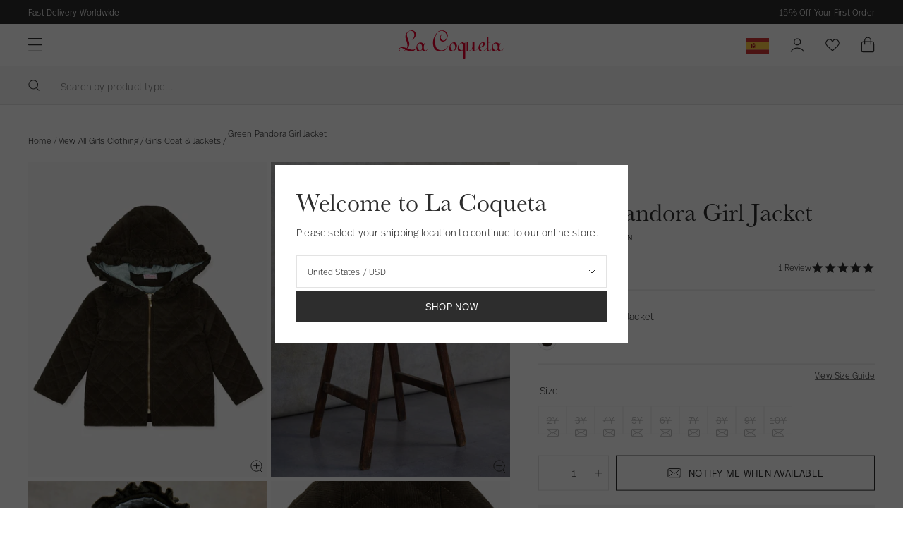

--- FILE ---
content_type: text/html; charset=utf-8
request_url: https://int.lacoquetakids.com/products/green-pandora-girl-jacket-gigogg220002grn
body_size: 85070
content:
<!doctype html>
<html lang="en">
  <head>
    <script src="//int.lacoquetakids.com/cdn/shop/files/pandectes-rules.js?v=16106091602530409489"></script>
    <meta charset="utf-8">
    <meta http-equiv="X-UA-Compatible" content="IE=edge">
    <meta name="viewport" content="width=device-width,initial-scale=1">
    <meta name="theme-color" content=""><link rel="alternate" hreflang="en-GB" href="https://www.lacoquetakids.com/products/green-pandora-girl-jacket-gigogg220002grn" />
<link rel="alternate" hreflang="en-us" href="https://us.lacoquetakids.com/products/green-pandora-girl-jacket-gigogg220002grn" />
<link rel="alternate" hreflang="x-default" href="https://int.lacoquetakids.com/products/green-pandora-girl-jacket-gigogg220002grn" />
<link rel="alternate" hreflang="en" href="https://int.lacoquetakids.com/products/green-pandora-girl-jacket-gigogg220002grn" />
    <link rel="canonical" href="https://int.lacoquetakids.com/products/green-pandora-girl-jacket-gigogg220002grn">
  


<link rel="icon" type="image/png" href="//int.lacoquetakids.com/cdn/shop/files/La_Coqueta_Favicon_16_pixels_16x16.jpg?v=1740068620" sizes="16x16" /><link rel="shortcut icon" type="image/png" href="//int.lacoquetakids.com/cdn/shop/files/La_Coqueta_Favicon_32_pixels_32x32.jpg?v=1740068620" sizes="32x32" /><link rel="icon" type="image/png" href="//int.lacoquetakids.com/cdn/shop/files/La_Coqueta_Favicon_194_pixels_194x194.jpg?v=1740068621" sizes="194x194" /><link rel="manifest" href="//int.lacoquetakids.com/cdn/shop/t/14/assets/site.webmanifest.json?v=35072962001258485751695986387" />

<meta name="apple-mobile-web-app-title" content="La Coqueta International Store" />
<meta name="application-name" content="La Coqueta International Store" />
<meta name="msapplication-TileColor" content="#ffffff" />
<meta name="msapplication-config" content="//int.lacoquetakids.com/cdn/shop/t/14/assets/browserconfig.xml?v=20536" />
<meta name="theme-color" content="#ffffff" />
<title>Green Pandora Girl Jacket | Girl Outfits | La Coqueta Kids</title><meta name="description" content="Discover the Green Pandora Girl Jacket, crafted with La Coqueta’s signature timeless style &amp; quality. Enjoy 10% off your first order.">

<meta property="og:site_name" content="La Coqueta Kids">
<meta property="og:url" content="https://int.lacoquetakids.com/products/green-pandora-girl-jacket-gigogg220002grn">
<meta property="og:title" content="Green Pandora Girl Jacket | Girl Outfits | La Coqueta Kids">
<meta property="og:type" content="product">
<meta property="og:description" content="Discover the Green Pandora Girl Jacket, crafted with La Coqueta’s signature timeless style &amp; quality. Enjoy 10% off your first order."><meta property="og:image" content="http://int.lacoquetakids.com/cdn/shop/files/Pandora-Girl-Jacket-Green--F.jpg?v=1736185259">
  <meta property="og:image:secure_url" content="https://int.lacoquetakids.com/cdn/shop/files/Pandora-Girl-Jacket-Green--F.jpg?v=1736185259">
  <meta property="og:image:width" content="1540">
  <meta property="og:image:height" content="2054"><meta property="og:price:amount" content="40.00">
  <meta property="og:price:currency" content="GBP"><meta name="twitter:card" content="summary_large_image">
<meta name="twitter:title" content="Green Pandora Girl Jacket | Girl Outfits | La Coqueta Kids">
<meta name="twitter:description" content="Discover the Green Pandora Girl Jacket, crafted with La Coqueta’s signature timeless style &amp; quality. Enjoy 10% off your first order.">
<link rel="preconnect" href="https://cdn.shopify.com" crossorigin>

    <link rel="preload" href="//int.lacoquetakids.com/cdn/shop/t/14/assets/layout.css?v=180299758031225299231666706963" as="style">
    <link rel="preload" href="//int.lacoquetakids.com/cdn/shop/t/14/assets/header.css?v=27428556214893801411759932724" as="style">
    <link rel="preload" href="//int.lacoquetakids.com/cdn/shop/t/14/assets/section.css?v=96215897475133000301755616396" as="style">
    <link rel="preload" href="//int.lacoquetakids.com/cdn/shop/t/14/assets/define.css?v=179102159418278326091759932724" as="style">
    <link rel="preload" href="//int.lacoquetakids.com/cdn/shop/t/14/assets/utilities.css?v=72980851390520092751666706963" as="style">
    <link rel="preload" href="//int.lacoquetakids.com/cdn/shop/t/14/assets/form.css?v=166141820932273295701699875533" as="style">
    <link rel="preload" href="//int.lacoquetakids.com/cdn/shop/t/14/assets/font-size.css?v=96304377631763903911750944118" as="style">
    <link rel="preload" href="//int.lacoquetakids.com/cdn/shop/t/14/assets/responsive-image.css?v=159725194394750705271666706958" as="style">
    <link rel="preload" href="//int.lacoquetakids.com/cdn/shop/t/14/assets/buttons.css?v=59929726274797835011743499438" as="style">

    <link rel='preconnect dns-prefetch' href='https://api.config-security.com/' crossorigin />
    <link rel='preconnect dns-prefetch' href='https://conf.config-security.com/' crossorigin />
    <link rel='preconnect dns-prefetch' href='https://whale.camera/' crossorigin />
    <link rel='preconnect dns-prefetch' href='https://triplewhale-pixel.web.app/' crossorigin />

    <script>
      window.TriplePixelData={TripleName:"la-coqueta-kids.myshopify.com",ver:"2.11",plat:"SHOPIFY",isHeadless:false},function(W,H,A,L,E,_,B,N){function O(U,T,P,H,R){void 0===R&&(R=!1),H=new XMLHttpRequest,P?(H.open("POST",U,!0),H.setRequestHeader("Content-Type","application/json")):H.open("GET",U,!0),H.send(JSON.stringify(P||{})),H.onreadystatechange=function(){4===H.readyState&&200===H.status?(R=H.responseText,U.includes(".txt")?eval(R):P||(N[B]=R)):(299<H.status||H.status<200)&&T&&!R&&(R=!0,O(U,T-1,P))}}if(N=window,!N[H+"sn"]){N[H+"sn"]=1,L=function(){return Date.now().toString(36)+"_"+Math.random().toString(36)};try{A.setItem(H,1+(0|A.getItem(H)||0)),(E=JSON.parse(A.getItem(H+"U")||"[]")).push({u:location.href,r:document.referrer,t:Date.now(),id:L()}),A.setItem(H+"U",JSON.stringify(E))}catch(e){}var i,m,p;A.getItem('"!nC`')||(_=A,A=N,A[H]||(E=A[H]=function(t,e,a){return void 0===a&&(a=[]),"State"==t?E.s:(W=L(),(E._q=E._q||[]).push([W,t,e].concat(a)),W)},E.s="Installed",E._q=[],E.ch=W,B="configSecurityConfModel",N[B]=1,O("https://conf.config-security.com/model",5),i=L(),m=A[atob("c2NyZWVu")],_.setItem("di_pmt_wt",i),p={id:i,action:"profile",avatar:_.getItem("auth-security_rand_salt_"),time:m[atob("d2lkdGg=")]+":"+m[atob("aGVpZ2h0")],host:A.TriplePixelData.TripleName,plat:A.TriplePixelData.plat,url:window.location.href,ref:document.referrer,ver:A.TriplePixelData.ver},O("https://api.config-security.com/event",5,p),O("https://whale.camera/live/dot.txt",5)))}}("","TriplePixel",localStorage);
      window.TriplePixelData={TripleName:"la-coqueta-kids.myshopify.com",ver:"1.9.0"},function(W,H,A,L,E,_,B,N){function O(U,T,P,H,R){void 0===R&&(R=!1),H=new XMLHttpRequest,P?(H.open("POST",U,!0),H.setRequestHeader("Content-Type","application/json")):H.open("GET",U,!0),H.send(JSON.stringify(P||{})),H.onreadystatechange=function(){4===H.readyState&&200===H.status?(R=H.responseText,U.includes(".txt")?eval(R):P||(N[B]=R)):(299<H.status||H.status<200)&&T&&!R&&(R=!0,O(U,T-1))}}if(N=window,!N[H+"sn"]){N[H+"sn"]=1;try{A.setItem(H,1+(0|A.getItem(H)||0)),(E=JSON.parse(A.getItem(H+"U")||"[]")).push(location.href),A.setItem(H+"U",JSON.stringify(E))}catch(e){}var i,m,p;A.getItem('"!nC`')||(_=A,A=N,A[H]||(L=function(){return Date.now().toString(36)+"_"+Math.random().toString(36)},E=A[H]=function(t,e){return"State"==t?E.s:(W=L(),(E._q=E._q||[]).push([W,t,e]),W)},E.s="Installed",E._q=[],E.ch=W,B="configSecurityConfModel",N[B]=1,O("//conf.config-security.com/model",5),i=L(),m=A[atob("c2NyZWVu")],_.setItem("di_pmt_wt",i),p={id:i,action:"profile",avatar:_.getItem("auth-security_rand_salt_"),time:m[atob("d2lkdGg=")]+":"+m[atob("aGVpZ2h0")],host:A.TriplePixelData.TripleName,url:window.location.href,ref:document.referrer,ver:window.TriplePixelData.ver},O("//api.config-security.com/",5,p),O("//triplewhale-pixel.web.app/dot1.9.txt",5)))}}("","TriplePixel",localStorage);
    </script>

    <!-- Start VWO Async SmartCode --><!-- End VWO Async SmartCode --><link rel="preload" href="//int.lacoquetakids.com/cdn/shop/t/14/assets/product.css?v=168667942972093358641716296787" as="style">
<script>
  window.BAO = {}

  document.documentElement.classList.remove('util-NoJs')

  window.theme = {
    isDevTheme: false,
    moneyFormat: "£{{amount}}",
    storefrontAccessToken: "4bf7bd234f60c3b733b75811479cbc4d",
    strings: {
      addToCart: "Add to bag",
      soldOut: "Sold out",
      unavailable: "Unavailable",
      phone_invalid: "",
    },
      klevu: {
        apiKey: 'klevu-165063312339315069'
      },
countries: {
  AF: {
    name: 'Afghanistan',
    site: 'INT',
    currency: 'GBP',
    flag: 'ROW',
    ISO: 'AF',
  },
  AX: {
    name: 'Åland Islands',
    site: 'INT',
    currency: 'EUR',
    flag: 'EU',
    ISO: 'AX',
  },
  AL: {
    name: 'Albania',
    site: 'INT',
    currency: 'EUR',
    flag: 'EU',
    ISO: 'AL',
  },
  DZ: {
    name: 'Algeria',
    site: 'INT',
    currency: 'GBP',
    flag: 'ROW',
    ISO: 'DZ',
  },
  AS: {
    name: 'American Samoa',
    site: 'INT',
    currency: 'GBP',
    flag: 'ROW',
    ISO: 'AS',
  },
  AD: {
    name: 'Andorra',
    site: 'INT',
    currency: 'EUR',
    flag: 'EU',
    ISO: 'AD',
  },
  AO: {
    name: 'Angola',
    site: 'INT',
    currency: 'GBP',
    flag: 'ROW',
    ISO: 'AO',
  },
  AI: {
    name: 'Anguilla',
    site: 'INT',
    currency: 'GBP',
    flag: 'ROW',
    ISO: 'AI',
  },
  AQ: {
    name: 'Antarctica',
    site: 'INT',
    currency: 'GBP',
    flag: 'ROW',
    ISO: 'AQ',
  },
  AG: {
    name: 'Antigua & Barbuda',
    site: 'INT',
    currency: 'GBP',
    flag: 'ROW',
    ISO: 'AG',
  },
  AR: {
    name: 'Argentina',
    site: 'INT',
    currency: 'GBP',
    flag: 'ROW',
    ISO: 'AR',
  },
  AM: {
    name: 'Armenia',
    site: 'INT',
    currency: 'EUR',
    flag: 'EU',
    ISO: 'AM',
  },
  AW: {
    name: 'Aruba',
    site: 'INT',
    currency: 'GBP',
    flag: 'ROW',
    ISO: 'AW',
  },
  AU: {
    name: 'Australia',
    site: 'INT',
    currency: 'AUD ',
    flag: 'OWN',
    ISO: 'AU',
  },
  AT: {
    name: 'Austria',
    site: 'INT',
    currency: 'EUR',
    flag: 'OWN',
    ISO: 'AT',
  },
  AZ: {
    name: 'Azerbaijan',
    site: 'INT',
    currency: 'GBP',
    flag: 'ROW',
    ISO: 'AZ',
  },
  BS: {
    name: 'Bahamas',
    site: 'INT',
    currency: 'GBP',
    flag: 'ROW',
    ISO: 'BS',
  },
  BH: {
    name: 'Bahrain',
    site: 'INT',
    currency: 'GBP',
    flag: 'ROW',
    ISO: 'BH',
  },
  BD: {
    name: 'Bangladesh',
    site: 'INT',
    currency: 'GBP',
    flag: 'ROW',
    ISO: 'BD',
  },
  BB: {
    name: 'Barbados',
    site: 'INT',
    currency: 'GBP',
    flag: 'ROW',
    ISO: 'BB',
  },
  BY: {
    name: 'Belarus',
    site: 'INT',
    currency: 'EUR',
    flag: 'EU',
    ISO: 'BY',
  },
  BE: {
    name: 'Belgium',
    site: 'INT',
    currency: 'EUR',
    flag: 'OWN',
    ISO: 'BE',
  },
  BZ: {
    name: 'Belize',
    site: 'INT',
    currency: 'GBP',
    flag: 'ROW',
    ISO: 'BZ',
  },
  BJ: {
    name: 'Benin',
    site: 'INT',
    currency: 'GBP',
    flag: 'ROW',
    ISO: 'BJ',
  },
  BM: {
    name: 'Bermuda',
    site: 'INT',
    currency: 'GBP',
    flag: 'ROW',
    ISO: 'BM',
  },
  BT: {
    name: 'Bhutan',
    site: 'INT',
    currency: 'GBP',
    flag: 'ROW',
    ISO: 'BT',
  },
  BO: {
    name: 'Bolivia',
    site: 'INT',
    currency: 'GBP',
    flag: 'ROW',
    ISO: 'BO',
  },
  BA: {
    name: 'Bosnia & Herzegovina',
    site: 'INT',
    currency: 'EUR',
    flag: 'EU',
    ISO: 'BA',
  },
  BW: {
    name: 'Botswana',
    site: 'INT',
    currency: 'GBP',
    flag: 'ROW',
    ISO: 'BW',
  },
  BV: {
    name: 'Bouvet Island',
    site: 'INT',
    currency: 'GBP',
    flag: 'ROW',
    ISO: 'BV',
  },
  BR: {
    name: 'Brazil',
    site: 'INT',
    currency: 'BRL',
    flag: 'OWN',
    ISO: 'BR',
  },
  IO: {
    name: 'British Indian Ocean Territory',
    site: 'INT',
    currency: 'GBP',
    flag: 'ROW',
    ISO: 'IO',
  },
  VG: {
    name: 'British Virgin Islands',
    site: 'INT',
    currency: 'GBP',
    flag: 'ROW',
    ISO: 'VG',
  },
  BN: {
    name: 'Brunei',
    site: 'INT',
    currency: 'GBP',
    flag: 'ROW',
    ISO: 'BN',
  },
  BG: {
    name: 'Bulgaria',
    site: 'INT',
    currency: 'EUR',
    flag: 'EUR',
    ISO: 'BG',
  },
  BF: {
    name: 'Burkina Faso',
    site: 'INT',
    currency: 'GBP',
    flag: 'ROW',
    ISO: 'BF',
  },
  BI: {
    name: 'Burundi',
    site: 'INT',
    currency: 'GBP',
    flag: 'ROW',
    ISO: 'BI',
  },
  KH: {
    name: 'Cambodia',
    site: 'INT',
    currency: 'GBP',
    flag: 'ROW',
    ISO: 'KH',
  },
  CM: {
    name: 'Cameroon',
    site: 'INT',
    currency: 'GBP',
    flag: 'ROW',
    ISO: 'CM',
  },
  CA: {
    name: 'Canada',
    site: 'INT',
    currency: 'CAD ',
    flag: 'OWN',
    ISO: 'CA',
  },
  CV: {
    name: 'Cape Verde',
    site: 'INT',
    currency: 'GBP',
    flag: 'ROW',
    ISO: 'CV',
  },
  KY: {
    name: 'Cayman Islands',
    site: 'INT',
    currency: 'GBP',
    flag: 'ROW',
    ISO: 'KY',
  },
  CF: {
    name: 'Central African Republic',
    site: 'INT',
    currency: 'GBP',
    flag: 'ROW',
    ISO: 'CF',
  },
  TD: {
    name: 'Chad',
    site: 'INT',
    currency: 'GBP',
    flag: 'ROW',
    ISO: 'TD',
  },
  CL: {
    name: 'Chile',
    site: 'INT',
    currency: 'GBP',
    flag: 'ROW',
    ISO: 'CL',
  },
  CN: {
    name: 'ChinaCN',
    site: 'INT',
    currency: 'GBP',
    flag: 'ROW',
    ISO: 'CN',
  },
  CX: {
    name: 'Christmas Island',
    site: 'INT',
    currency: 'GBP',
    flag: 'ROW',
    ISO: 'CX',
  },
  CC: {
    name: 'Cocos (Keeling) Islands',
    site: 'INT',
    currency: 'GBP',
    flag: 'ROW',
    ISO: 'CC',
  },
  CO: {
    name: 'Colombia',
    site: 'INT',
    currency: 'GBP',
    flag: 'ROW',
    ISO: 'CO',
  },
  KM: {
    name: 'Comoros',
    site: 'INT',
    currency: 'GBP',
    flag: 'ROW',
    ISO: 'KM',
  },
  CG: {
    name: 'Congo - Brazzaville',
    site: 'INT',
    currency: 'GBP',
    flag: 'ROW',
    ISO: 'CG',
  },
  CD: {
    name: 'Congo - Kinshasa',
    site: 'INT',
    currency: 'GBP',
    flag: 'ROW',
    ISO: 'CD',
  },
  CK: {
    name: 'Cook Islands',
    site: 'INT',
    currency: 'GBP',
    flag: 'ROW',
    ISO: 'CK',
  },
  CR: {
    name: 'Costa Rica',
    site: 'INT',
    currency: 'GBP',
    flag: 'ROW',
    ISO: 'CR',
  },
  CI: {
    name: 'Côte d’Ivoire',
    site: 'INT',
    currency: 'GBP',
    flag: 'ROW',
    ISO: 'CI',
  },
  HR: {
    name: 'Croatia',
    site: 'INT',
    currency: 'EUR',
    flag: 'EU',
    ISO: 'HR',
  },
  CU: {
    name: 'Cuba',
    site: 'INT',
    currency: 'GBP',
    flag: 'ROW',
    ISO: 'CU',
  },
  CY: {
    name: 'Cyprus',
    site: 'INT',
    currency: 'GBP',
    flag: 'ROW',
    ISO: 'CY',
  },
  CZ: {
    name: 'Czechia',
    site: 'INT',
    currency: 'GBP',
    flag: 'ROW',
    ISO: 'CZ',
  },
  DK: {
    name: 'Denmark',
    site: 'INT',
    currency: 'EUR',
    flag: 'ROW',
    ISO: 'DK',
  },
  DJ: {
    name: 'Djibouti',
    site: 'INT',
    currency: 'GBP',
    flag: 'ROW',
    ISO: 'DJ',
  },
  DM: {
    name: 'Dominica',
    site: 'INT',
    currency: 'GBP',
    flag: 'ROW',
    ISO: 'DM',
  },
  DO: {
    name: 'Dominican Republic',
    site: 'INT',
    currency: 'GBP',
    flag: 'ROW',
    ISO: 'DO',
  },
  EC: {
    name: 'Ecuador',
    site: 'INT',
    currency: 'GBP',
    flag: 'ROW',
    ISO: 'EC',
  },
  EG: {
    name: 'Egypt',
    site: 'INT',
    currency: 'GBP',
    flag: 'ROW',
    ISO: 'EG',
  },
  SV: {
    name: 'El Salvador',
    site: 'INT',
    currency: 'GBP',
    flag: 'ROW',
    ISO: 'SV',
  },
  GQ: {
    name: 'Equatorial Guinea',
    site: 'INT',
    currency: 'GBP',
    flag: 'ROW',
    ISO: 'GQ',
  },
  ER: {
    name: 'Eritrea',
    site: 'INT',
    currency: 'GBP',
    flag: 'ROW',
    ISO: 'ER',
  },
  EE: {
    name: 'Estonia',
    site: 'INT',
    currency: 'EUR',
    flag: 'EU',
    ISO: 'EE',
  },
  SZ: {
    name: 'Eswatini',
    site: 'INT',
    currency: 'GBP',
    flag: 'ROW',
    ISO: 'SZ',
  },
  ET: {
    name: 'Ethiopia',
    site: 'INT',
    currency: 'GBP',
    flag: 'ROW',
    ISO: 'ET',
  },
  FK: {
    name: 'Falkland Islands',
    site: 'INT',
    currency: 'GBP',
    flag: 'ROW',
    ISO: 'FK',
  },
  FO: {
    name: 'Faroe Islands',
    site: 'INT',
    currency: 'EUR',
    flag: 'EU',
    ISO: 'FO',
  },
  FJ: {
    name: 'Fiji',
    site: 'INT',
    currency: 'GBP',
    flag: 'ROW',
    ISO: 'FJ',
  },
  FI: {
    name: 'Finland',
    site: 'INT',
    currency: 'EUR',
    flag: 'EU',
    ISO: 'FI',
  },
  FR: {
    name: 'France',
    site: 'INT',
    currency: 'EUR',
    flag: 'OWN',
    ISO: 'FR',
  },
  GF: {
    name: 'French Guiana',
    site: 'INT',
    currency: 'GBP',
    flag: 'EU',
    ISO: 'GF',
  },
  PF: {
    name: 'French Polynesia',
    site: 'INT',
    currency: 'GBP',
    flag: 'EU',
    ISO: 'PF',
  },
  TF: {
    name: 'French Southern Territories',
    site: 'INT',
    currency: 'GBP',
    flag: 'EU',
    ISO: 'TF',
  },
  GA: {
    name: 'Gabon',
    site: 'INT',
    currency: 'GBP',
    flag: 'ROW',
    ISO: 'GA',
  },
  GM: {
    name: 'Gambia',
    site: 'INT',
    currency: 'GBP',
    flag: 'ROW',
    ISO: 'GM',
  },
  GE: {
    name: 'Georgia',
    site: 'INT',
    currency: 'EUR',
    flag: 'EU',
    ISO: 'GE',
  },
  DE: {
    name: 'Germany',
    site: 'INT',
    currency: 'EUR',
    flag: 'OWN',
    ISO: 'DE',
  },
  GH: {
    name: 'Ghana',
    site: 'INT',
    currency: 'EUR',
    flag: 'EU',
    ISO: 'GH',
  },
  GI: {
    name: 'Gibraltar',
    site: 'INT',
    currency: 'EUR',
    flag: 'EU',
    ISO: 'GI',
  },
  GR: {
    name: 'Greece',
    site: 'INT',
    currency: 'EUR',
    flag: 'OWN',
    ISO: 'GR',
  },
  GL: {
    name: 'Greenland',
    site: 'INT',
    currency: 'EUR',
    flag: 'EU',
    ISO: 'GL',
  },
  GD: {
    name: 'Grenada',
    site: 'INT',
    currency: 'GBP',
    flag: 'ROW',
    ISO: 'GD',
  },
  GP: {
    name: 'Guadeloupe',
    site: 'INT',
    currency: 'EUR',
    flag: 'EU',
    ISO: 'GP',
  },
  GU: {
    name: 'Guam',
    site: 'INT',
    currency: 'GBP',
    flag: 'ROW',
    ISO: 'GU',
  },
  GG: {
    name: 'Guernsey',
    site: 'INT',
    currency: 'EUR',
    flag: 'EU',
    ISO: 'GG',
  },
  GN: {
    name: 'Guinea',
    site: 'INT',
    currency: 'GBP',
    flag: 'ROW',
    ISO: 'GN',
  },
  GW: {
    name: 'Guinea-Bissau',
    site: 'INT',
    currency: 'GBP',
    flag: 'ROW',
    ISO: 'GW',
  },
  HT: {
    name: 'Haiti',
    site: 'INT',
    currency: 'GBP',
    flag: 'ROW',
    ISO: 'HT',
  },
  HM: {
    name: 'Heard & McDonald Islands',
    site: 'INT',
    currency: 'GBP',
    flag: 'ROW',
    ISO: 'HM',
  },
  HN: {
    name: 'Honduras',
    site: 'INT',
    currency: 'GBP',
    flag: 'ROW',
    ISO: 'HN',
  },
  HK: {
    name: 'Hong Kong SAR China',
    site: 'INT',
    currency: 'HKD',
    flag: 'OWN',
    ISO: 'HK',
  },
  HU: {
    name: 'Hungary',
    site: 'INT',
    currency: 'EUR',
    flag: 'EU',
    ISO: 'HU',
  },
  IS: {
    name: 'Iceland',
    site: 'INT',
    currency: 'EUR',
    flag: 'EU',
    ISO: 'IS',
  },
  IN: {
    name: 'India',
    site: 'INT',
    currency: 'GBP',
    flag: 'ROW',
    ISO: 'IN',
  },
  ID: {
    name: 'Indonesia',
    site: 'INT',
    currency: 'GBP',
    flag: 'ROW',
    ISO: 'ID',
  },
  IR: {
    name: 'Iran',
    site: 'INT',
    currency: 'GBP',
    flag: 'ROW',
    ISO: 'IR',
  },
  IQ: {
    name: 'Iraq',
    site: 'INT',
    currency: 'GBP',
    flag: 'ROW',
    ISO: 'IQ',
  },
  IE: {
    name: 'Ireland',
    site: 'INT',
    currency: 'EUR',
    flag: 'OWN',
    ISO: 'IE',
  },
  IM: {
    name: 'Isle of Man',
    site: 'INT',
    currency: 'EUR',
    flag: 'EU',
    ISO: 'IM',
  },
  IL: {
    name: 'Israel',
    site: 'INT',
    currency: 'ILS',
    flag: 'OWN',
    ISO: 'IL',
  },
  IT: {
    name: 'Italy',
    site: 'INT',
    currency: 'EUR',
    flag: 'OWN',
    ISO: 'IT',
  },
  JM: {
    name: 'Jamaica',
    site: 'INT',
    currency: 'GBP',
    flag: 'ROW',
    ISO: 'JM',
  },
  JP: {
    name: 'Japan',
    site: 'INT',
    currency: 'GBP',
    flag: 'ROW',
    ISO: 'JP',
  },
  JE: {
    name: 'Jersey',
    site: 'INT',
    currency: 'EUR',
    flag: 'EU',
    ISO: 'JE',
  },
  JO: {
    name: 'Jordan',
    site: 'INT',
    currency: 'GBP',
    flag: 'ROW',
    ISO: 'JO',
  },
  KZ: {
    name: 'Kazakhstan',
    site: 'INT',
    currency: 'GBP',
    flag: 'ROW',
    ISO: 'KZ',
  },
  KE: {
    name: 'Kenya',
    site: 'INT',
    currency: 'GBP',
    flag: 'ROW',
    ISO: 'KE',
  },
  KI: {
    name: 'Kiribati',
    site: 'INT',
    currency: 'GBP',
    flag: 'ROW',
    ISO: 'KI',
  },
  KW: {
    name: 'Kuwait',
    site: 'INT',
    currency: 'GBP',
    flag: 'ROW',
    ISO: 'KW',
  },
  KG: {
    name: 'Kyrgyzstan',
    site: 'INT',
    currency: 'GBP',
    flag: 'ROW',
    ISO: 'KG',
  },
  LA: {
    name: 'Laos',
    site: 'INT',
    currency: 'GBP',
    flag: 'ROW',
    ISO: 'LA',
  },
  LV: {
    name: 'Latvia',
    site: 'INT',
    currency: 'EUR',
    flag: 'EU',
    ISO: 'LV',
  },
  LB: {
    name: 'Lebanon',
    site: 'INT',
    currency: 'GBP',
    flag: 'ROW',
    ISO: 'LB',
  },
  LS: {
    name: 'Lesotho',
    site: 'INT',
    currency: 'GBP',
    flag: 'ROW',
    ISO: 'LS',
  },
  LR: {
    name: 'Liberia',
    site: 'INT',
    currency: 'GBP',
    flag: 'ROW',
    ISO: 'LR',
  },
  LY: {
    name: 'Libya',
    site: 'INT',
    currency: 'GBP',
    flag: 'ROW',
    ISO: 'LY',
  },
  LI: {
    name: 'Liechtenstein',
    site: 'INT',
    currency: 'EUR',
    flag: 'EU',
    ISO: 'LI',
  },
  LT: {
    name: 'Lithuania',
    site: 'INT',
    currency: 'EUR',
    flag: 'EU',
    ISO: 'LT',
  },
  LU: {
    name: 'Luxembourg',
    site: 'INT',
    currency: 'EUR',
    flag: 'EU',
    ISO: 'LU',
  },
  MO: {
    name: 'Macao SAR China',
    site: 'INT',
    currency: 'GBP',
    flag: 'ROW',
    ISO: 'MO',
  },
  MG: {
    name: 'Madagascar',
    site: 'INT',
    currency: 'GBP',
    flag: 'ROW',
    ISO: 'MG',
  },
  MW: {
    name: 'Malawi',
    site: 'INT',
    currency: 'GBP',
    flag: 'ROW',
    ISO: 'MW',
  },
  MY: {
    name: 'Malaysia',
    site: 'INT',
    currency: 'GBP',
    flag: 'ROW',
    ISO: 'MY',
  },
  MV: {
    name: 'Maldives',
    site: 'INT',
    currency: 'GBP',
    flag: 'ROW',
    ISO: 'MV',
  },
  ML: {
    name: 'Mali',
    site: 'INT',
    currency: 'GBP',
    flag: 'ROW',
    ISO: 'ML',
  },
  MT: {
    name: 'Malta',
    site: 'INT',
    currency: 'EUR',
    flag: 'EU',
    ISO: 'MT',
  },
  MH: {
    name: 'Marshall Islands',
    site: 'INT',
    currency: 'GBP',
    flag: 'ROW',
    ISO: 'MH',
  },
  MQ: {
    name: 'Martinique',
    site: 'INT',
    currency: 'GBP',
    flag: 'ROW',
    ISO: 'MQ',
  },
  MR: {
    name: 'Mauritania',
    site: 'INT',
    currency: 'GBP',
    flag: 'ROW',
    ISO: 'MR',
  },
  MU: {
    name: 'Mauritius',
    site: 'INT',
    currency: 'GBP',
    flag: 'ROW',
    ISO: 'MU',
  },
  YT: {
    name: 'Mayotte',
    site: 'INT',
    currency: 'EUR',
    flag: 'EU',
    ISO: 'YT',
  },
  MX: {
    name: 'Mexico',
    site: 'INT',
    currency: 'MXN',
    flag: 'OWN',
    ISO: 'MX',
  },
  FM: {
    name: 'Micronesia',
    site: 'INT',
    currency: 'GBP',
    flag: 'ROW',
    ISO: 'FM',
  },
  MD: {
    name: 'Moldova',
    site: 'INT',
    currency: 'EUR',
    flag: 'EU',
    ISO: 'MD',
  },
  MC: {
    name: 'Monaco',
    site: 'INT',
    currency: 'EUR',
    flag: 'EU',
    ISO: 'MC',
  },
  MN: {
    name: 'Mongolia',
    site: 'INT',
    currency: 'GBP',
    flag: 'ROW',
    ISO: 'MN',
  },
  ME: {
    name: 'Montenegro',
    site: 'INT',
    currency: 'EUR',
    flag: 'EU',
    ISO: 'ME',
  },
  MS: {
    name: 'Montserrat',
    site: 'INT',
    currency: 'GBP',
    flag: 'ROW',
    ISO: 'MS',
  },
  MA: {
    name: 'Morocco',
    site: 'INT',
    currency: 'GBP',
    flag: 'ROW',
    ISO: 'MA',
  },
  MZ: {
    name: 'Mozambique',
    site: 'INT',
    currency: 'GBP',
    flag: 'ROW',
    ISO: 'MZ',
  },
  MM: {
    name: 'Myanmar (Burma)',
    site: 'INT',
    currency: 'GBP',
    flag: 'ROW',
    ISO: 'MM',
  },
  NA: {
    name: 'Namibia',
    site: 'INT',
    currency: 'GBP',
    flag: 'ROW',
    ISO: 'NA',
  },
  NR: {
    name: 'Nauru',
    site: 'INT',
    currency: 'GBP',
    flag: 'ROW',
    ISO: 'NR',
  },
  NP: {
    name: 'Nepal',
    site: 'INT',
    currency: 'GBP',
    flag: 'ROW',
    ISO: 'NP',
  },
  NL: {
    name: 'Netherlands',
    site: 'INT',
    currency: 'EUR',
    flag: 'OWN',
    ISO: 'NL',
  },
  NC: {
    name: 'New Caledonia',
    site: 'INT',
    currency: 'GBP',
    flag: 'ROW',
    ISO: 'NC',
  },
  NZ: {
    name: 'New Zealand',
    site: 'INT',
    currency: 'NZD',
    flag: 'OWN',
    ISO: 'NZ',
  },
  NI: {
    name: 'Nicaragua',
    site: 'INT',
    currency: 'GBP',
    flag: 'ROW',
    ISO: 'NI',
  },
  NE: {
    name: 'Niger',
    site: 'INT',
    currency: 'GBP',
    flag: 'ROW',
    ISO: 'NE',
  },
  NG: {
    name: 'Nigeria',
    site: 'INT',
    currency: 'GBP',
    flag: 'ROW',
    ISO: 'NG',
  },
  NU: {
    name: 'Niue',
    site: 'INT',
    currency: 'GBP',
    flag: 'ROW',
    ISO: 'NU',
  },
  NF: {
    name: 'Norfolk Island',
    site: 'INT',
    currency: 'GBP',
    flag: 'ROW',
    ISO: 'NF',
  },
  MP: {
    name: 'Northern Mariana Islands',
    site: 'INT',
    currency: 'GBP',
    flag: 'ROW',
    ISO: 'MP',
  },
  KP: {
    name: 'North Korea',
    site: 'INT',
    currency: 'GBP',
    flag: 'ROW',
    ISO: 'KP',
  },
  MK: {
    name: 'North Macedonia',
    site: 'INT',
    currency: 'GBP',
    flag: 'ROW',
    ISO: 'MK',
  },
  NO: {
    name: 'Norway',
    site: 'INT',
    currency: 'EUR',
    flag: 'OWN',
    ISO: 'NO',
  },
  OM: {
    name: 'Oman',
    site: 'INT',
    currency: 'GBP',
    flag: 'ROW',
    ISO: 'OM',
  },
  PK: {
    name: 'Pakistan',
    site: 'INT',
    currency: 'GBP',
    flag: 'ROW',
    ISO: 'PK',
  },
  PW: {
    name: 'Palau',
    site: 'INT',
    currency: 'GBP',
    flag: 'ROW',
    ISO: 'PW',
  },
  PS: {
    name: 'Palestinian Territories',
    site: 'INT',
    currency: 'GBP',
    flag: 'ROW',
    ISO: 'PS',
  },
  PA: {
    name: 'Panama',
    site: 'INT',
    currency: 'GBP',
    flag: 'ROW',
    ISO: 'PA',
  },
  PG: {
    name: 'Papua New Guinea',
    site: 'INT',
    currency: 'GBP',
    flag: 'ROW',
    ISO: 'PG',
  },
  PY: {
    name: 'Paraguay',
    site: 'INT',
    currency: 'GBP',
    flag: 'ROW',
    ISO: 'PY',
  },
  PE: {
    name: 'Peru',
    site: 'INT',
    currency: 'GBP',
    flag: 'ROW',
    ISO: 'PE',
  },
  PH: {
    name: 'Philippines',
    site: 'INT',
    currency: 'GBP',
    flag: 'ROW',
    ISO: 'PH',
  },
  PN: {
    name: 'Pitcairn Islands',
    site: 'INT',
    currency: 'GBP',
    flag: 'ROW',
    ISO: 'PN',
  },
  PL: {
    name: 'Poland',
    site: 'INT',
    currency: 'EUR',
    flag: 'OWN',
    ISO: 'PL',
  },
  PT: {
    name: 'Portugal',
    site: 'INT',
    currency: 'EUR',
    flag: 'OWN',
    ISO: 'PT',
  },
  PR: {
    name: 'Puerto Rico',
    site: 'INT',
    currency: 'GBP',
    flag: 'ROW',
    ISO: 'PR',
  },
  QA: {
    name: 'Qatar',
    site: 'INT',
    currency: 'QAR',
    flag: 'OWN',
    ISO: 'QA',
  },
  RE: {
    name: 'Réunion',
    site: 'INT',
    currency: 'EUR',
    flag: 'EU',
    ISO: 'RE',
  },
  RO: {
    name: 'Romania',
    site: 'INT',
    currency: 'EUR',
    flag: 'EU',
    ISO: 'RO',
  },
  RU: {
    name: 'Russia',
    site: 'INT',
    currency: 'GBP',
    flag: 'ROW',
    ISO: 'RU',
  },
  RW: {
    name: 'Rwanda',
    site: 'INT',
    currency: 'GBP',
    flag: 'ROW',
    ISO: 'RW',
  },
  WS: {
    name: 'Samoa',
    site: 'INT',
    currency: 'GBP',
    flag: 'ROW',
    ISO: 'WS',
  },
  SM: {
    name: 'San Marino',
    site: 'INT',
    currency: 'EUR',
    flag: 'EU',
    ISO: 'SM',
  },
  ST: {
    name: 'São Tomé & Príncipe',
    site: 'INT',
    currency: 'GBP',
    flag: 'ROW',
    ISO: 'ST',
  },
  SA: {
    name: 'Saudi Arabia',
    site: 'INT',
    currency: 'SAR',
    flag: 'OWN',
    ISO: 'SA',
  },
  SN: {
    name: 'Senegal',
    site: 'INT',
    currency: 'GBP',
    flag: 'ROW',
    ISO: 'SN',
  },
  RS: {
    name: 'Serbia',
    site: 'INT',
    currency: 'EUR',
    flag: 'EU',
    ISO: 'RS',
  },
  SC: {
    name: 'Seychelles',
    site: 'INT',
    currency: 'GBP',
    flag: 'ROW',
    ISO: 'SC',
  },
  SL: {
    name: 'Sierra Leone',
    site: 'INT',
    currency: 'GBP',
    flag: 'ROW',
    ISO: 'SL',
  },
  SG: {
    name: 'Singapore',
    site: 'INT',
    currency: 'SGD',
    flag: 'OWN',
    ISO: 'SG',
  },
  SK: {
    name: 'Slovakia',
    site: 'INT',
    currency: 'EUR',
    flag: 'EU',
    ISO: 'SK',
  },
  SI: {
    name: 'Slovenia',
    site: 'INT',
    currency: 'EUR',
    flag: 'EU',
    ISO: 'SI',
  },
  SB: {
    name: 'Solomon Islands',
    site: 'INT',
    currency: 'GBP',
    flag: 'ROW',
    ISO: 'SB',
  },
  SO: {
    name: 'Somalia',
    site: 'INT',
    currency: 'GBP',
    flag: 'ROW',
    ISO: 'SO',
  },
  ZA: {
    name: 'South Africa',
    site: 'INT',
    currency: 'GBP',
    flag: 'ROW',
    ISO: 'ZA',
  },
  GS: {
    name: 'South Georgia & South Sandwich Islands',
    site: 'INT',
    currency: 'GBP',
    flag: 'ROW',
    ISO: 'GS',
  },
  KR: {
    name: 'South Korea',
    site: 'INT',
    currency: 'KRW',
    flag: 'OWN',
    ISO: 'KR',
  },
  ES: {
    name: 'Spain',
    site: 'INT',
    currency: 'EUR',
    flag: 'OWN',
    ISO: 'ES',
  },
  LK: {
    name: 'Sri Lanka',
    site: 'INT',
    currency: 'GBP',
    flag: 'ROW',
    ISO: 'LK',
  },
  BL: {
    name: 'St. Barthélemy',
    site: 'INT',
    currency: 'GBP',
    flag: 'ROW',
    ISO: 'BL',
  },
  SH: {
    name: 'St. Helena',
    site: 'INT',
    currency: 'GBP',
    flag: 'ROW',
    ISO: 'SH',
  },
  KN: {
    name: 'St. Kitts & Nevis',
    site: 'INT',
    currency: 'GBP',
    flag: 'ROW',
    ISO: 'KN',
  },
  LC: {
    name: 'St. Lucia',
    site: 'INT',
    currency: 'GBP',
    flag: 'ROW',
    ISO: 'LC',
  },
  MF: {
    name: 'St. Martin',
    site: 'INT',
    currency: 'GBP',
    flag: 'ROW',
    ISO: 'MF',
  },
  PM: {
    name: 'St. Pierre & Miquelon',
    site: 'INT',
    currency: 'GBP',
    flag: 'ROW',
    ISO: 'PM',
  },
  VC: {
    name: 'St. Vincent & Grenadines',
    site: 'INT',
    currency: 'GBP',
    flag: 'ROW',
    ISO: 'VC',
  },
  SD: {
    name: 'Sudan',
    site: 'INT',
    currency: 'GBP',
    flag: 'ROW',
    ISO: 'SD',
  },
  SR: {
    name: 'Suriname',
    site: 'INT',
    currency: 'GBP',
    flag: 'ROW',
    ISO: 'SR',
  },
  SJ: {
    name: 'Svalbard & Jan Mayen',
    site: 'INT',
    currency: 'EUR',
    flag: 'EU',
    ISO: 'SJ',
  },
  SE: {
    name: 'Sweden',
    site: 'INT',
    currency: 'EUR',
    flag: 'OWN',
    ISO: 'SE',
  },
  CH: {
    name: 'Switzerland',
    site: 'INT',
    currency: 'CHF',
    flag: 'OWN',
    ISO: 'CH',
  },
  SY: {
    name: 'Syria',
    site: 'INT',
    currency: 'GBP',
    flag: 'ROW',
    ISO: 'SY',
  },
  TW: {
    name: 'Taiwan Region',
    site: 'INT',
    currency: 'GBP',
    flag: 'ROW',
    ISO: 'TW',
  },
  TJ: {
    name: 'Tajikistan',
    site: 'INT',
    currency: 'GBP',
    flag: 'ROW',
    ISO: 'TJ',
  },
  TZ: {
    name: 'Tanzania',
    site: 'INT',
    currency: 'GBP',
    flag: 'ROW',
    ISO: 'TZ',
  },
  TH: {
    name: 'Thailand',
    site: 'INT',
    currency: 'GBP',
    flag: 'ROW',
    ISO: 'TH',
  },
  TL: {
    name: 'Timor-Leste',
    site: 'INT',
    currency: 'GBP',
    flag: 'ROW',
    ISO: 'TL',
  },
  TG: {
    name: 'Togo',
    site: 'INT',
    currency: 'GBP',
    flag: 'ROW',
    ISO: 'TG',
  },
  TK: {
    name: 'Tokelau',
    site: 'INT',
    currency: 'GBP',
    flag: 'ROW',
    ISO: 'TK',
  },
  TO: {
    name: 'Tonga',
    site: 'INT',
    currency: 'GBP',
    flag: 'ROW',
    ISO: 'TO',
  },
  TT: {
    name: 'Trinidad & Tobago',
    site: 'INT',
    currency: 'GBP',
    flag: 'ROW',
    ISO: 'TT',
  },
  TN: {
    name: 'Tunisia',
    site: 'INT',
    currency: 'GBP',
    flag: 'ROW',
    ISO: 'TN',
  },
  TR: {
    name: 'Turkey',
    site: 'INT',
    currency: 'EUR',
    flag: 'EU',
    ISO: 'TR',
  },
  TM: {
    name: 'Turkmenistan',
    site: 'INT',
    currency: 'GBP',
    flag: 'ROW',
    ISO: 'TM',
  },
  TC: {
    name: 'Turks & Caicos Islands',
    site: 'INT',
    currency: 'GBP',
    flag: 'ROW',
    ISO: 'TC',
  },
  TV: {
    name: 'Tuvalu',
    site: 'INT',
    currency: 'GBP',
    flag: 'ROW',
    ISO: 'TV',
  },
  UG: {
    name: 'Uganda',
    site: 'INT',
    currency: 'GBP',
    flag: 'ROW',
    ISO: 'UG',
  },
  UA: {
    name: 'Ukraine',
    site: 'INT',
    currency: 'EUR',
    flag: 'EU',
    ISO: 'UA',
  },
  AE: {
    name: 'United Arab Emirates',
    site: 'INT',
    currency: 'AED',
    flag: 'OWN',
    ISO: 'AE',
  },
  GB: {
    name: 'United Kingdom',
    site: 'UK',
    currency: 'GBP',
    flag: 'OWN',
    ISO: 'GB',
  },
  US: {
    name: 'United States',
    site: 'US',
    currency: 'USD',
    flag: 'OWN',
    ISO: 'US',
  },
  UY: {
    name: 'Uruguay',
    site: 'INT',
    currency: 'GBP',
    flag: 'ROW',
    ISO: 'UY',
  },
  UM: {
    name: 'U.S. Outlying Islands',
    site: 'INT',
    currency: 'GBP',
    flag: 'ROW',
    ISO: 'UM',
  },
  VI: {
    name: 'U.S. Virgin Islands',
    site: 'INT',
    currency: 'GBP',
    flag: 'ROW',
    ISO: 'VI',
  },
  UZ: {
    name: 'Uzbekistan',
    site: 'INT',
    currency: 'GBP',
    flag: 'ROW',
    ISO: 'UZ',
  },
  VU: {
    name: 'Vanuatu',
    site: 'INT',
    currency: 'GBP',
    flag: 'ROW',
    ISO: 'VU',
  },
  VA: {
    name: 'Vatican City',
    site: 'INT',
    currency: 'EUR',
    flag: 'EU',
    ISO: 'VA',
  },
  VE: {
    name: 'Venezuela',
    site: 'INT',
    currency: 'GBP',
    flag: 'ROW',
    ISO: 'VE',
  },
  VN: {
    name: 'Vietnam',
    site: 'INT',
    currency: 'GBP',
    flag: 'ROW',
    ISO: 'VN',
  },
  WF: {
    name: 'Wallis & Futuna',
    site: 'INT',
    currency: 'GBP',
    flag: 'ROW',
    ISO: 'WF',
  },
  EH: {
    name: 'Western Sahara',
    site: 'INT',
    currency: 'GBP',
    flag: 'ROW',
    ISO: 'EH',
  },
  YE: {
    name: 'Yemen',
    site: 'INT',
    currency: 'GBP',
    flag: 'ROW',
    ISO: 'YE',
  },
  ZM: {
    name: 'Zambia',
    site: 'INT',
    currency: 'GBP',
    flag: 'ROW',
    ISO: 'ZM',
  },
  ZW: {
    name: 'Zimbabwe',
    site: 'INT',
    currency: 'GBP',
    flag: 'ROW',
    ISO: 'ZW',
  },
  EU: {
    name: 'EU',
    site: 'INT',
    currency: 'EUR',
    flag: 'OWN',
    ISO: 'EU',
  },
  ROW: {
    name: 'ROW',
    site: 'INT',
    currency: 'GBP',
    flag: 'OWN',
    ISO: 'ROW',
  },
}
}

  
</script>

<script src="//unpkg.com/@ungap/custom-elements@1.0.0/min.js" defer></script><script src="//int.lacoquetakids.com/cdn/shop/t/14/assets/bao-utils.js?v=2861621957182201751730987141" data-ot-ignore type="module"></script>
<script src="//int.lacoquetakids.com/cdn/shop/t/14/assets/bao-reactive-state.js?v=5022987548164089931666706965" data-ot-ignore type="module"></script>
<script src="//int.lacoquetakids.com/cdn/shop/t/14/assets/bao-cycler.js?v=21525716723937485251666706961" data-ot-ignore type="module"></script>
<script src="//int.lacoquetakids.com/cdn/shop/t/14/assets/bao-listeners.js?v=70889420636464057431666706957" data-ot-ignore type="module"></script>
<script src="//int.lacoquetakids.com/cdn/shop/t/14/assets/bao-event-bus.js?v=120213979582113567311666706959" data-ot-ignore type="module"></script>
<script src="//int.lacoquetakids.com/cdn/shop/t/14/assets/bao-custom-element.js?v=120880848527532757771666706962" data-ot-ignore type="module"></script>
<script src="//int.lacoquetakids.com/cdn/shop/t/14/assets/bao-details-disclosure.js?v=29994303052251812981666706963" data-ot-ignore type="module"></script>

<script src="//int.lacoquetakids.com/cdn/shop/t/14/assets/bao-events.js?v=131079849428550007481730987141" data-ot-ignore type="module"></script>
<script src="//int.lacoquetakids.com/cdn/shop/t/14/assets/bao-section-rendering.js?v=90550634462316877161670934257" data-ot-ignore type="module"></script>
<script src="//int.lacoquetakids.com/cdn/shop/t/14/assets/bao-cart.js?v=38884637578015409251670934261" data-ot-ignore type="module"></script>
<script src="//int.lacoquetakids.com/cdn/shop/t/14/assets/bao-tagalys-library.js?v=22724243873592207041728898442" type="module"></script>

<script src="//int.lacoquetakids.com/cdn/shop/t/14/assets/global.js?v=7701972065432627101666706962" data-ot-ignore type="module"></script>


  <script src="//int.lacoquetakids.com/cdn/shop/t/14/assets/tagalys-product-recommendations.js?v=1164157916756178691768316322" data-ot-ignore type="module"></script>


<script>
  window.routes = {
    cart_add_url: '/cart/add',
    cart_change_url: '/cart/change',
    cart_update_url: '/cart/update',

    cartAddUrl: '/cart/add',
    cartChangeUrl: '/cart/change',
    cartUpdateUrl: '/cart/update',
  }

  window.theme.wishlist = {
    viewWishlist: 'View Wishlist',
    addToWishlist: 'Add products to your list',
    item: 'item',
    items: 'items',
    viewingSharedList: 'You are viewing a read-only list shared by ',
  };
</script>

<script>
  window.addEventListener('load', () => {
    const hiddenUntilLoaded = Array.from(document.querySelectorAll('.util-HideUntilLoaded'))

    hiddenUntilLoaded.forEach(el => el.classList.remove('util-HideUntilLoaded'))
  })

  window.addEventListener('resize', () => measureInnerHeight)
  measureInnerHeight()

  function measureInnerHeight () {
    document.documentElement.style.setProperty('--InnerHeight', `${window.innerHeight}px`)
  }
</script>
<script>
    if (window.localStorage && window.localStorage._tk_cache_179102159418278326091759932724) {
      document.documentElement.classList.add('wf-active')
      var script = document.createElement('script')
      script.innerHTML = window.localStorage._tk_cache_179102159418278326091759932724 + ";(function () {var timeout = setTimeout(function () {document.documentElement.classList.remove('wf-active');}, 300); Typekit.load({ async: false, active: function () { clearTimeout(timeout); }});})();";
      document.head.appendChild(script);
    }
    window._tk_onload = function () {
      var req = new XMLHttpRequest()
      req.addEventListener("load", function () {
        Object.keys(window.localStorage)
          .forEach(function (key) {
            if (key.indexOf('_tk_cache_') >= 0) {
              window.localStorage.removeItem(key)
            }
          })

        window.localStorage._tk_cache_179102159418278326091759932724 = this.responseText;
      });
      req.open("GET", "https://use.typekit.net/wrj1vvj.js");
      req.send();
    };
  </script><script async src="https://use.typekit.net/wrj1vvj.js" onload="Typekit.load({ async: true, loading: window._tk_onload })" defer></script><style>
  *,
  ::after,
  ::before {
    box-sizing: border-box;
  }
  ::after,
  ::before {
    text-decoration: inherit;
    vertical-align: inherit;
  }
  html {
    line-height: 1.5;
    cursor: default;
    overflow-wrap: anywhere;
    -moz-tab-size: 4;
    tab-size: 4;
    -webkit-tap-highlight-color: transparent;
    -webkit-text-size-adjust: 100%;
  }
  body {
    margin: 0;
  }
  h1 {
    margin: 0.67em 0;
    font-size: 2em;
  }
  dl dl,
  dl ol,
  dl ul,
  ol dl,
  ul dl {
    margin: 0;
  }
  hr {
    height: 0;
    color: inherit;
  }
  nav ol,
  nav ul {
    padding: 0;
    list-style: url("data:image/svg+xml,%3Csvg xmlns='http://www.w3.org/2000/svg'/%3E");
  }
  nav li::before {
    content: '\200B';
  }
  pre {
    font-family: monospace, monospace;
    font-size: 1em;
    overflow: auto;
  }
  abbr[title] {
    text-decoration: underline;
    text-decoration: underline dotted;
  }
  b,
  strong {
    font-weight: bolder;
  }
  code,
  kbd,
  samp {
    font-family: monospace, monospace;
    font-size: 1em;
  }
  small {
    font-size: 80%;
  }
  audio,
  canvas,
  iframe,
  img,
  svg,
  video {
    vertical-align: middle;
  }
  audio:not([controls]) {
    display: none;
    height: 0;
  }
  iframe {
    border-style: none;
  }
  svg:not([fill]) {
    fill: currentColor;
  }
  table {
    text-indent: 0;
    border-color: inherit;
    border-collapse: collapse;
  }
  button,
  input,
  select {
    margin: 0;
  }
  button {
    text-transform: none;
  }
  [type='button' i],
  [type='reset' i],
  [type='submit' i],
  button {
    -webkit-appearance: button;
  }
  fieldset {
    padding: 0.35em 0.75em 0.625em;
    border: 1px solid #a0a0a0;
  }
  progress {
    vertical-align: baseline;
  }
  select {
    text-transform: none;
  }
  textarea {
    margin: 0;
    resize: vertical;
  }
  [type='search' i] {
    -webkit-appearance: textfield;
    outline-offset: -2px;
  }
  ::-webkit-inner-spin-button,
  ::-webkit-outer-spin-button {
    height: auto;
  }
  ::-webkit-input-placeholder {
    color: inherit;
    opacity: 0.54;
  }
  ::-webkit-search-decoration {
    -webkit-appearance: none;
  }
  ::-webkit-file-upload-button {
    -webkit-appearance: button;
    font: inherit;
  }
  ::-moz-focus-inner {
    border-style: none;
    padding: 0;
  }
  :-moz-focusring {
    outline: 1px dotted ButtonText;
  }
  :-moz-ui-invalid {
    box-shadow: none;
  }
  dialog {
    position: absolute;
    right: 0;
    left: 0;
    width: -moz-fit-content;
    width: -webkit-fit-content;
    width: fit-content;
    height: -moz-fit-content;
    height: -webkit-fit-content;
    height: fit-content;
    margin: auto;
    padding: 1em;
    background-color: #fff;
    border: solid;
    color: #000;
  }
  dialog:not([open]) {
    display: none;
  }
  summary {
    display: list-item;
  }
  [aria-busy='true' i] {
    cursor: progress;
  }
  [aria-controls] {
    cursor: pointer;
  }
  [aria-disabled='true' i],
  [disabled] {
    cursor: not-allowed;
  }
  [aria-hidden='false' i][hidden] {
    display: initial;
  }
  [aria-hidden='false' i][hidden]:not(:focus) {
    position: absolute;
    clip: rect(0, 0, 0, 0);
  }
</style><link href="//int.lacoquetakids.com/cdn/shop/t/14/assets/define.css?v=179102159418278326091759932724" rel="stylesheet" type="text/css" media="all" /><link href="//int.lacoquetakids.com/cdn/shop/t/14/assets/utilities.css?v=72980851390520092751666706963" rel="stylesheet" type="text/css" media="all" /><link href="//int.lacoquetakids.com/cdn/shop/t/14/assets/form.css?v=166141820932273295701699875533" rel="stylesheet" type="text/css" media="all" /><link href="//int.lacoquetakids.com/cdn/shop/t/14/assets/layout.css?v=180299758031225299231666706963" rel="stylesheet" type="text/css" media="all" /><link href="//int.lacoquetakids.com/cdn/shop/t/14/assets/font-size.css?v=96304377631763903911750944118" rel="stylesheet" type="text/css" media="all" /><link href="//int.lacoquetakids.com/cdn/shop/t/14/assets/responsive-image.css?v=159725194394750705271666706958" rel="stylesheet" type="text/css" media="all" /><link href="//int.lacoquetakids.com/cdn/shop/t/14/assets/carousel.css?v=4652167587454859671768316319" rel="stylesheet" type="text/css" media="all" /><link href="//int.lacoquetakids.com/cdn/shop/t/14/assets/buttons.css?v=59929726274797835011743499438" rel="stylesheet" type="text/css" media="all" /><link href="//int.lacoquetakids.com/cdn/shop/t/14/assets/rich-text.css?v=138458318100017545171753709788" rel="stylesheet" type="text/css" media="all" /><link href="//int.lacoquetakids.com/cdn/shop/t/14/assets/section.css?v=96215897475133000301755616396" rel="stylesheet" type="text/css" media="all" /><link href="//int.lacoquetakids.com/cdn/shop/t/14/assets/wishlist-modal.css?v=177791223755906080701737451932" rel="stylesheet" type="text/css" media="all" /><link href="//int.lacoquetakids.com/cdn/shop/t/14/assets/pandectes-override.css?v=12803593290246534631738162830" rel="stylesheet" type="text/css" media="all" /><link rel="stylesheet" href="//int.lacoquetakids.com/cdn/shop/t/14/assets/breadcrumbs.css?v=65671956604434276031709823946" media="print" onload="this.media='all'">
<link rel="stylesheet" href="//int.lacoquetakids.com/cdn/shop/t/14/assets/modal.css?v=11595656328141875851730987146" media="print" onload="this.media='all'">
<link rel="stylesheet" href="//int.lacoquetakids.com/cdn/shop/t/14/assets/store-selector.css?v=45034499876477559601666706965" media="print" onload="this.media='all'">
<link rel="stylesheet" href="//int.lacoquetakids.com/cdn/shop/t/14/assets/product-card.css?v=155601268612362679441731082743" media="print" onload="this.media='all'">
<link rel="stylesheet" href="//int.lacoquetakids.com/cdn/shop/t/14/assets/product-price.css?v=57630521345824337761666706965" media="print" onload="this.media='all'">
<link rel="stylesheet" href="//int.lacoquetakids.com/cdn/shop/t/14/assets/klaviyo-overrides.css?v=106696617707366642501738162829" media="print" onload="this.media='all'">
<link rel="stylesheet" href="//int.lacoquetakids.com/cdn/shop/t/14/assets/yotpo-overrides.css?v=135561062711035207301692870209" media="print" onload="this.media='all'">
<link rel="stylesheet" href="//int.lacoquetakids.com/cdn/shop/t/14/assets/wisepops-override.css?v=74400446882926693791738162830" media="print" onload="this.media='all'">
<link rel="stylesheet" href="//int.lacoquetakids.com/cdn/shop/t/14/assets/swym-registry.css?v=120301246500921550111731087140" media="print" onload="this.media='all'">

<noscript><link href="//int.lacoquetakids.com/cdn/shop/t/14/assets/breadcrumbs.css?v=65671956604434276031709823946" rel="stylesheet" type="text/css" media="all" /></noscript>
<noscript><link href="//int.lacoquetakids.com/cdn/shop/t/14/assets/modal.css?v=11595656328141875851730987146" rel="stylesheet" type="text/css" media="all" /></noscript>
<noscript><link href="//int.lacoquetakids.com/cdn/shop/t/14/assets/store-selector.css?v=45034499876477559601666706965" rel="stylesheet" type="text/css" media="all" /></noscript>
<noscript><link href="//int.lacoquetakids.com/cdn/shop/t/14/assets/carousel.css?v=4652167587454859671768316319" rel="stylesheet" type="text/css" media="all" /></noscript>
<noscript><link href="//int.lacoquetakids.com/cdn/shop/t/14/assets/klaviyo-overrides.css?v=106696617707366642501738162829" rel="stylesheet" type="text/css" media="all" /></noscript>
<noscript><link href="//int.lacoquetakids.com/cdn/shop/t/14/assets/yotpo-overrides.css?v=135561062711035207301692870209" rel="stylesheet" type="text/css" media="all" /></noscript>
<noscript><link href="//int.lacoquetakids.com/cdn/shop/t/14/assets/wisepops-override.css?v=74400446882926693791738162830" rel="stylesheet" type="text/css" media="all" /></noscript>
<noscript><link href="//int.lacoquetakids.com/cdn/shop/t/14/assets/swym-registry.css?v=120301246500921550111731087140" rel="stylesheet" type="text/css" media="all" /></noscript>
<style>
  [aria-hidden='true'] {
    visibility: hidden;
  }
  .drw-Drawer[data-initialised='false'],
  .str-StoreSelector[data-initialised='false'] {
    display: none;
  }
</style>

<script src="//int.lacoquetakids.com/cdn/shop/t/14/assets/tagalys-ui-widgets-1.3.16.min.js?v=170729012258538014131728898442"></script>

<script>
  /*
  ** This will disable the default script included via Shopify app Script Tags, thereby preventing conflicts with the new code.
  */
  var tagalysDisableLegacyScript = true

  function setTagalysConfiguration() {
    Tagalys.widgetConfig =  {
      widget: {
        smartWidgetId: "1832a0ed4950d1b90df1",
        similarProductsId: 'e4a05bcc9b57a8e345e0',
        crossSellingId: '67c1783e849a69b11495',
        fallbackProductId: '',
        currencyCode: "GBP",
      },
    }

    window.tagalysConfiguration = {
      api: {
        serverUrl: "https://api-r4.tagalys.com",
        credentials: {
          clientCode: "88BBC710DC38FC69",
          apiKey: "1527a828ff8f39214779366e73cc2918",
        },
        storeId: '63877546203',
      },
      platform: "Shopify",
      locale: 'en-GB',
      currency: {
        displayFormatter: "",
        code: "GBP",
        label: "£",
        fractionalDigits: 2,
        forceFractionalDigits: true,
      },
      analyticsStorageConsentProvided: function(){
        return window.Shopify.customerPrivacy?.currentVisitorConsent().analytics === 'yes'
      },
      track: true,
      baseCountryCode: "GB",
      countryCode: "GB",
      platformVariables: {
        useStoreFrontAPIForProductPrices: true, // Set this to true, for displaying product prices based on the configured country code
        storeFrontAPIAccessToken: "4bf7bd234f60c3b733b75811479cbc4d",
        myShopifyDomain: "la-coqueta-int-store.myshopify.com", // ex: {shop}.myshopify.com
        waitForStoreFrontAPI: true
      }
    }

    Tagalys.setConfiguration(window.tagalysConfiguration)
  }

  function onTagalysReady(callback) {
    if (window.Tagalys) {
      setTagalysConfiguration()
      callback()
    } else {
      window.addEventListener('DOMContentLoaded', () => {
        setTagalysConfiguration()
        callback()
      })
    }
  }

  onTagalysReady(function(){
    Tagalys.Analytics.trackPlatformEvents()
  })

  
    window.BAO.TagalysTemplates = window.BAO.TagalysTemplates || {}
    window.BAO.TagalysTemplates.mobileMenuSuggestedProducts = `
      <header class="sec-Section_Header">
        <h2 class="sec-Section_Title fz-36_44" data-live-text-setting="section.push-cart-upsell.title">@title</h2>
      </header>

      <featured-products class="sec-FeaturedProducts" data-initialised="false">
        <div class="sec-FeaturedProducts_Carousel car-Carousel">
          <div
              class="sec-FeaturedProducts_Arrows car-Carousel_Arrows"
              data-featured-products-el="arrows"
              data-hideIfNoTextOrTitle='{"disabled":true}'
          >
            <button
                type="button"
                class="sec-FeaturedProducts_Arrow sec-FeaturedProducts_Arrow-previous car-Carousel_Arrow car-Carousel_Arrow-previous"
                data-featured-products-el="previous"
                aria-label="Previous"
            ><svg xmlns="http://www.w3.org/2000/svg" fill="none" viewBox="0 0 10 18"><path stroke="currentColor" stroke-width="1.2" d="m1 17 8-8-8-8"/></svg><span class="util-ScreenReaderOnly">Previous</span>
            </button>

            <button
                type="button"
                class="sec-FeaturedProducts_Arrow sec-FeaturedProducts_Arrow-next car-Carousel_Arrow car-Carousel_Arrow-next"
                data-featured-products-el="next"
                aria-label="Next"
            ><svg xmlns="http://www.w3.org/2000/svg" fill="none" viewBox="0 0 10 18"><path stroke="currentColor" stroke-width="1.2" d="m1 17 8-8-8-8"/></svg><span class="util-ScreenReaderOnly">Next</span>
            </button>
          </div>

          <div class="sec-FeaturedProducts_Slides car-Carousel_Slides" data-featured-products-el="slides">
            @products
          </div>

          <div class="sec-FeaturedProducts_Footer car-Carousel_Progress" data-featured-products-el="progress">
            <div class="sec-FeaturedProducts_Bar car-Carousel_ProgressBar" data-featured-products-el="progress-percentage"></div>
          </div>
        </div>
      </featured-products>
    `
  
</script>

<div class="tag-Overlay" data-close-taglys-quick-search>
  <div class="util-ScreenReaderOnly">Close</div>
</div>
<div id="shopify-section-tagalys-search" class="shopify-section"><script type="module">
  const {
    typeSuggestionsRender,
    textSuggestionsSectionRender,
    popularSearchItemRender,
    productRender,
    clickSuggestionsRender,
    recentSearchItemRender,
  } = window.BAO.TagalysLibrary

  window.BAO.TagalysTemplates = window.BAO.TagalysTemplates || {}
  window.BAO.TagalysTemplates.tagalysSearchBestSellers = `
    <div class="tag-SearchSuggestions_ProductGrid tag-SearchSuggestions_CollectionList">
      @products
    </div>
  `

  class TagalysApiSearch {
    constructor () {
      this.formData = new FormData()
      this.setupFormData()
    }

    setupFormData () {
      const config = window.tagalysConfiguration
      this.formData.append('q', 'unset')
      this.formData.append('request[]', 'details')
      this.formData.append('request[]', 'filters')
      this.formData.append('request[]', 'sort_options')
      this.formData.append('page', '1')
      this.formData.append(
        'identification[client_code]',
        config.api.credentials.clientCode,
      )
      this.formData.append(
        'identification[api_key]',
        config.api.credentials.apiKey,
      )
      this.formData.append('identification[store_id]', config.api.storeId)
      this.formData.append('identification[currency]', config.currency.code)
      this.formData.append(
        'identification[api_client][vendor]',
        window.Tagalys.packageDetails.vendor,
      )
      this.formData.append(
        'identification[api_client][language]',
        window.Tagalys.packageDetails.language,
      )
      this.formData.append(
        'identification[api_client][version]',
        window.Tagalys.packageDetails.version,
      )
    }

    makeRequest (query, callback) {
      const request = new XMLHttpRequest()
      this.formData.set('q', query)
      request.open(
        'post',
        `${window.tagalysConfiguration.api.serverUrl}/v1/search`,
      )
      request.onload = () => {
        if (request.readyState === request.DONE) {
          const jsonResult = JSON.parse(request.responseText)
          callback.call(this, jsonResult.total)
        }
      }
      request.send(this.formData)
    }
  }

  class TagalysSearch extends window.BAO.CustomElement() {
    connectedCallback () {
      super.connectedCallback()
    }

    setupListeners () {
      super.setupListeners()

      this.externalEls.search.element.addEventListener('focus', () => {
        document.documentElement.classList.add('util-TagalysActive')
        const topPosition = window.scrollY
        document.body.style.setProperty('--SearchOverlayTop', `${topPosition}px`)
      })

      this.els.search.element.addEventListener('focus', () => {
        document.documentElement.classList.add('util-TagalysActive')
        const topPosition = window.scrollY
        document.body.style.setProperty('--SearchOverlayTop', `${topPosition}px`)
      })

      document.addEventListener('click', event => {
        if (!event.target.closest('[data-close-taglys-quick-search]')) return

        document.documentElement.classList.remove('util-TagalysActive')
      })

      // Store instance globally so afterEveryRender callback can access it
      window.TagalysSearch = this

      // eslint-disable-next-line no-undef
      onTagalysReady(() => {
        this.initialise()
      })
    }

    initialise () {
      const searchInput = this.els.search.element
      const widgetResultCache = []

      // eslint-disable-next-line no-undef
      Tagalys.UIWidgets.SearchSuggestions.init(
        ['#desktop-search', '#Search-dropdown-two'],
        {
          searchResultsURL: '/pages/search-results',
          callbacks: {
            beforeAPICall (requestParams, helpers) {
              document
                .querySelector('.tag-SearchSuggestions_Main')
                ?.classList?.add('request-in-progress')
              return requestParams
            },
            onSuccessfulAPICall (response, helpers) {
              document
                .querySelector('.tag-SearchSuggestions_Main')
                ?.classList?.remove('request-in-progress')
              return response
            },
          },
          templates: {
            widget: {
              callbacks: {
                afterEveryRender (helpers) {
                  const searchAside = document.querySelector(
                    '.tag-SearchSuggestions_Aside',
                  )

                  if (
                    searchInput.value.length > 1 &&
                    helpers.hasTextSearchSuggestions()
                  ) {
                    searchAside.classList.add('has-type-results')
                  } else {
                    searchAside.classList.remove('has-type-results')
                    if (widgetResultCache.length > 0) {
                      document
                        .querySelector("[data-widget='smart-widget']")
                        ?.replaceChildren()
                      document
                        .querySelector("[data-widget='smart-widget']")
                        ?.insertAdjacentHTML(
                          'beforeend',
                          widgetResultCache.join(''),
                        )
                    } else {
                      // Initialize best sellers when empty state is rendered
                      window.TagalysSearch?.initBestSellers()
                    }
                  }
                },
              },
              options: {
                request: {
                  products: {
                    limit: 10,
                  },
                  collections: {
                    limit: 10,
                  },
                  pages: {
                    limit: 10,
                  },
                  pages_blog: {
                    limit: 10,
                  },
                },
                hierarchySeparator: '➜',
                // selector: '.tag-Wrapper',
                position: false,
                minimumCharactersToShowSuggestions: 2,
                maxRecentSearchesCount: 5,
                maxTotalSearchesCount: 12,
                alignToSelector: false,
                inheritAlignmentElementWidth: false,
                includeTagalysCSS: false,
              },
              render (html, args) {
                const props = args.props
                const helpers = props.helpers
                const markup = html`
                  <div class="tag-SearchSuggestions">
                    <div class="tag-SearchSuggestions_Columns">
                      <aside class="tag-SearchSuggestions_Aside">
                        <div class="tag-SearchSuggestions_Header">
                          <h3
                            class="fz-24_32 tag-SearchSuggestions_ClickSuggestions-default"
                          >
                            Popular Searches
                          </h3>

                          <h3
                            class="fz-24_32 tag-SearchSuggestions_ClickSuggestions-dynamic"
                          >
                            Suggestions
                          </h3>
                        </div>

                        <ul
                          data-tagalys-search-el="suggestions"
                          class="tag-SearchSuggestions_ClickSuggestions-dynamic"
                        ></ul>

                        <ul
                          class="tag-SearchSuggestions_ClickSuggestions-default"
                        >
                          <${args.templates.clickSuggestions} />
                        </ul>
                      </aside>

                      <main class="tag-SearchSuggestions_Main">
                        ${helpers.exceedsMinimumCharactersToShowSuggestions()
                  ? html`
                              <${args.templates.typeSuggestions} />
                            `
                  : html`
                              <p
                                class="fz-24_32 tag-SearchSuggestions_Header-short"
                              >Popular Collections</p>

                              <div
                                class="tag-SearchSuggestions_ProductGrid tag-SearchSuggestions_CollectionList"
                                data-widget="smart-widget"
                                id="tagalys-search-best-sellers"
                              >
                              </div>
                            `}
                      </main>
                    </div>

                    <button class="tag-SearchSuggestions_CloseButton" type="button" aria-label="Close" data-close-taglys-quick-search>
                      <svg xmlns="http://www.w3.org/2000/svg" fill="none" viewBox="0 0 15 15"><path fill="currentColor" d="M0 .708.707.001 14.85 14.143l-.707.707z"></path><path fill="currentColor" d="m14.143 0 .707.707L.708 14.85 0 14.142z"></path></svg>
                      <span class="util-ScreenReaderOnly">Close search results</span>
                    </button>
                  </div>
                `

                return markup
              },
            },
            textSuggestionSection: {
              render: textSuggestionsSectionRender,
            },
            product: {
              render: productRender,
            },
            typeSuggestions: {
              render: typeSuggestionsRender,
            },
            recentSearchItem: {
              render: recentSearchItemRender,
            },
            products: {
              render (html, args) {
                const props = args.props
                const products = props.helpers.getProducts()
                return html`
                  <div class=${`products ${props.className}`}>
                    ${products.map((product, index) => {
                  return html`
                        <${args.templates.product}
                          key=${product.id}
                          product=${product}
                        />
                      `
                })}
                  </div>
                `
              },
            },
            popularSearchItem: {
              render: popularSearchItemRender,
            },
            clickSuggestions: {
              render: clickSuggestionsRender,
            },
          },
        },
      )
    }

    // Initialize best sellers widget for pre-search
    initBestSellers () {
      const targetEl = document.getElementById('tagalys-search-best-sellers')

      if (!targetEl) {
        return
      }

      if (targetEl.dataset.initialized === 'true') {
        return
      }

      const widgetId = '1832a0ed4950d1b90df1'

      if (!widgetId) {
        return
      }

      // Mark as initialized immediately to prevent duplicate init calls
      targetEl.dataset.initialized = 'true'

      // eslint-disable-next-line no-undef
      Tagalys.UIWidgets.SmartWidget.init('#tagalys-search-best-sellers', {
        widgetId: widgetId,
        options: {
          request: {
            products: {
              limit: 4,
            },
          },
        },
        templates: {
          widget: {
            options: {
              includeTagalysCSS: false,
            },
            render: () => {},
          },
          product: {
            render: window.BAO.TagalysLibrary.productRender,
          },
        },
        callbacks: {
          onSuccessfulAPICall: async (response) => {
            // SmartWidget response structure is different - products are nested
            const allProducts = response?.result?.products || response?.products || []
            // Limit to 4 products
            const products = allProducts.slice(0, 4)

            if (products.length === 0) {
              targetEl.style.display = 'none'
              return
            }

            const productsHTML = await Promise.all(
              products.map(async product => {
                const url = product.__tagalys_fields.link
                const sectionHTML = await window.BAO.sectionRenderer.fetchSingle(
                  'tagalys-search-product-item',
                  url
                )
                return sectionHTML
              })
            )

            targetEl.innerHTML = productsHTML.join('')
          },
        },
      })
    }
  }

  if (!customElements.get('tagalys-search')) {
    customElements.define('tagalys-search', TagalysSearch)
  }
</script>


</div>

<script src="https://storage.googleapis.com/tagalys-software-testing-assets/tagalys-a-b-testing-beta.min.js"></script>
  <script>
    var TagalysABTestingCustomizations = {
      collectionPageUrl: function(collection){
        return `${window.location.origin}/collections/${collection.handle}`
      }
    }
    
  </script>

  
<script>window.performance && window.performance.mark && window.performance.mark('shopify.content_for_header.start');</script><meta id="shopify-digital-wallet" name="shopify-digital-wallet" content="/63877546203/digital_wallets/dialog">
<meta name="shopify-checkout-api-token" content="c974664432be836492a9bda5c5e69425">
<meta id="in-context-paypal-metadata" data-shop-id="63877546203" data-venmo-supported="false" data-environment="production" data-locale="en_US" data-paypal-v4="true" data-currency="GBP">
<link rel="alternate" type="application/json+oembed" href="https://int.lacoquetakids.com/products/green-pandora-girl-jacket-gigogg220002grn.oembed">
<script async="async" src="/checkouts/internal/preloads.js?locale=en-GB"></script>
<link rel="preconnect" href="https://shop.app" crossorigin="anonymous">
<script async="async" src="https://shop.app/checkouts/internal/preloads.js?locale=en-GB&shop_id=63877546203" crossorigin="anonymous"></script>
<script id="apple-pay-shop-capabilities" type="application/json">{"shopId":63877546203,"countryCode":"GB","currencyCode":"GBP","merchantCapabilities":["supports3DS"],"merchantId":"gid:\/\/shopify\/Shop\/63877546203","merchantName":"La Coqueta International Store","requiredBillingContactFields":["postalAddress","email","phone"],"requiredShippingContactFields":["postalAddress","email","phone"],"shippingType":"shipping","supportedNetworks":["visa","maestro","masterCard","amex","discover","elo"],"total":{"type":"pending","label":"La Coqueta International Store","amount":"1.00"},"shopifyPaymentsEnabled":true,"supportsSubscriptions":true}</script>
<script id="shopify-features" type="application/json">{"accessToken":"c974664432be836492a9bda5c5e69425","betas":["rich-media-storefront-analytics"],"domain":"int.lacoquetakids.com","predictiveSearch":true,"shopId":63877546203,"locale":"en"}</script>
<script>var Shopify = Shopify || {};
Shopify.shop = "la-coqueta-int-store.myshopify.com";
Shopify.locale = "en";
Shopify.currency = {"active":"GBP","rate":"1.0"};
Shopify.country = "GB";
Shopify.theme = {"name":"La-Coqueta\/live-int","id":136152416475,"schema_name":"By Association Only","schema_version":"1.0.0","theme_store_id":null,"role":"main"};
Shopify.theme.handle = "null";
Shopify.theme.style = {"id":null,"handle":null};
Shopify.cdnHost = "int.lacoquetakids.com/cdn";
Shopify.routes = Shopify.routes || {};
Shopify.routes.root = "/";</script>
<script type="module">!function(o){(o.Shopify=o.Shopify||{}).modules=!0}(window);</script>
<script>!function(o){function n(){var o=[];function n(){o.push(Array.prototype.slice.apply(arguments))}return n.q=o,n}var t=o.Shopify=o.Shopify||{};t.loadFeatures=n(),t.autoloadFeatures=n()}(window);</script>
<script>
  window.ShopifyPay = window.ShopifyPay || {};
  window.ShopifyPay.apiHost = "shop.app\/pay";
  window.ShopifyPay.redirectState = null;
</script>
<script id="shop-js-analytics" type="application/json">{"pageType":"product"}</script>
<script defer="defer" async type="module" src="//int.lacoquetakids.com/cdn/shopifycloud/shop-js/modules/v2/client.init-shop-cart-sync_C5BV16lS.en.esm.js"></script>
<script defer="defer" async type="module" src="//int.lacoquetakids.com/cdn/shopifycloud/shop-js/modules/v2/chunk.common_CygWptCX.esm.js"></script>
<script type="module">
  await import("//int.lacoquetakids.com/cdn/shopifycloud/shop-js/modules/v2/client.init-shop-cart-sync_C5BV16lS.en.esm.js");
await import("//int.lacoquetakids.com/cdn/shopifycloud/shop-js/modules/v2/chunk.common_CygWptCX.esm.js");

  window.Shopify.SignInWithShop?.initShopCartSync?.({"fedCMEnabled":true,"windoidEnabled":true});

</script>
<script>
  window.Shopify = window.Shopify || {};
  if (!window.Shopify.featureAssets) window.Shopify.featureAssets = {};
  window.Shopify.featureAssets['shop-js'] = {"shop-cart-sync":["modules/v2/client.shop-cart-sync_ZFArdW7E.en.esm.js","modules/v2/chunk.common_CygWptCX.esm.js"],"init-fed-cm":["modules/v2/client.init-fed-cm_CmiC4vf6.en.esm.js","modules/v2/chunk.common_CygWptCX.esm.js"],"shop-cash-offers":["modules/v2/client.shop-cash-offers_DOA2yAJr.en.esm.js","modules/v2/chunk.common_CygWptCX.esm.js","modules/v2/chunk.modal_D71HUcav.esm.js"],"shop-button":["modules/v2/client.shop-button_tlx5R9nI.en.esm.js","modules/v2/chunk.common_CygWptCX.esm.js"],"shop-toast-manager":["modules/v2/client.shop-toast-manager_ClPi3nE9.en.esm.js","modules/v2/chunk.common_CygWptCX.esm.js"],"init-shop-cart-sync":["modules/v2/client.init-shop-cart-sync_C5BV16lS.en.esm.js","modules/v2/chunk.common_CygWptCX.esm.js"],"avatar":["modules/v2/client.avatar_BTnouDA3.en.esm.js"],"init-windoid":["modules/v2/client.init-windoid_sURxWdc1.en.esm.js","modules/v2/chunk.common_CygWptCX.esm.js"],"init-shop-email-lookup-coordinator":["modules/v2/client.init-shop-email-lookup-coordinator_B8hsDcYM.en.esm.js","modules/v2/chunk.common_CygWptCX.esm.js"],"pay-button":["modules/v2/client.pay-button_FdsNuTd3.en.esm.js","modules/v2/chunk.common_CygWptCX.esm.js"],"shop-login-button":["modules/v2/client.shop-login-button_C5VAVYt1.en.esm.js","modules/v2/chunk.common_CygWptCX.esm.js","modules/v2/chunk.modal_D71HUcav.esm.js"],"init-customer-accounts-sign-up":["modules/v2/client.init-customer-accounts-sign-up_CPSyQ0Tj.en.esm.js","modules/v2/client.shop-login-button_C5VAVYt1.en.esm.js","modules/v2/chunk.common_CygWptCX.esm.js","modules/v2/chunk.modal_D71HUcav.esm.js"],"init-shop-for-new-customer-accounts":["modules/v2/client.init-shop-for-new-customer-accounts_ChsxoAhi.en.esm.js","modules/v2/client.shop-login-button_C5VAVYt1.en.esm.js","modules/v2/chunk.common_CygWptCX.esm.js","modules/v2/chunk.modal_D71HUcav.esm.js"],"init-customer-accounts":["modules/v2/client.init-customer-accounts_DxDtT_ad.en.esm.js","modules/v2/client.shop-login-button_C5VAVYt1.en.esm.js","modules/v2/chunk.common_CygWptCX.esm.js","modules/v2/chunk.modal_D71HUcav.esm.js"],"shop-follow-button":["modules/v2/client.shop-follow-button_Cva4Ekp9.en.esm.js","modules/v2/chunk.common_CygWptCX.esm.js","modules/v2/chunk.modal_D71HUcav.esm.js"],"checkout-modal":["modules/v2/client.checkout-modal_BPM8l0SH.en.esm.js","modules/v2/chunk.common_CygWptCX.esm.js","modules/v2/chunk.modal_D71HUcav.esm.js"],"lead-capture":["modules/v2/client.lead-capture_Bi8yE_yS.en.esm.js","modules/v2/chunk.common_CygWptCX.esm.js","modules/v2/chunk.modal_D71HUcav.esm.js"],"shop-login":["modules/v2/client.shop-login_D6lNrXab.en.esm.js","modules/v2/chunk.common_CygWptCX.esm.js","modules/v2/chunk.modal_D71HUcav.esm.js"],"payment-terms":["modules/v2/client.payment-terms_CZxnsJam.en.esm.js","modules/v2/chunk.common_CygWptCX.esm.js","modules/v2/chunk.modal_D71HUcav.esm.js"]};
</script>
<script>(function() {
  var isLoaded = false;
  function asyncLoad() {
    if (isLoaded) return;
    isLoaded = true;
    var urls = ["https:\/\/cdn-loyalty.yotpo.com\/loader\/AJ9243CSJHUXvB5HPZWF4w.js?shop=la-coqueta-int-store.myshopify.com","https:\/\/shopify.orderdeadline.com\/app\/frontend\/js\/order-deadline.min.js?shop=la-coqueta-int-store.myshopify.com","\/\/staticw2.yotpo.com\/SNcYia4Yezxr4WMCMpE4Lamiioui3ONtk2GtI7mG\/widget.js?shop=la-coqueta-int-store.myshopify.com","https:\/\/d2r9py2hfy5mgp.cloudfront.net\/88\/BB\/C7\/10DC38FC69-63877546203\/tagalys-shopify.js?v=20230520114936\u0026shop=la-coqueta-int-store.myshopify.com","https:\/\/d18eg7dreypte5.cloudfront.net\/scripts\/integrations\/subscription.js?shop=la-coqueta-int-store.myshopify.com","https:\/\/config.gorgias.chat\/bundle-loader\/01GYCCD8HPQ4PNY74BY0SFJZGW?source=shopify1click\u0026shop=la-coqueta-int-store.myshopify.com","https:\/\/dr4qe3ddw9y32.cloudfront.net\/awin-shopify-integration-code.js?aid=20703\u0026v=shopifyApp_4.6.1\u0026ts=1725956504115\u0026shop=la-coqueta-int-store.myshopify.com","https:\/\/d18eg7dreypte5.cloudfront.net\/browse-abandonment\/smsbump_timer.js?shop=la-coqueta-int-store.myshopify.com","https:\/\/cdn.9gtb.com\/loader.js?g_cvt_id=11a39a0f-5977-45cc-9bfc-db0cfcea05cd\u0026shop=la-coqueta-int-store.myshopify.com"];
    for (var i = 0; i < urls.length; i++) {
      var s = document.createElement('script');
      s.type = 'text/javascript';
      s.async = true;
      s.src = urls[i];
      var x = document.getElementsByTagName('script')[0];
      x.parentNode.insertBefore(s, x);
    }
  };
  if(window.attachEvent) {
    window.attachEvent('onload', asyncLoad);
  } else {
    window.addEventListener('load', asyncLoad, false);
  }
})();</script>
<script id="__st">var __st={"a":63877546203,"offset":0,"reqid":"716fc7d6-fe6a-408a-84cf-20af3e8fa5f3-1768856063","pageurl":"int.lacoquetakids.com\/products\/green-pandora-girl-jacket-gigogg220002grn","u":"35cf5e571803","p":"product","rtyp":"product","rid":8053589541083};</script>
<script>window.ShopifyPaypalV4VisibilityTracking = true;</script>
<script id="captcha-bootstrap">!function(){'use strict';const t='contact',e='account',n='new_comment',o=[[t,t],['blogs',n],['comments',n],[t,'customer']],c=[[e,'customer_login'],[e,'guest_login'],[e,'recover_customer_password'],[e,'create_customer']],r=t=>t.map((([t,e])=>`form[action*='/${t}']:not([data-nocaptcha='true']) input[name='form_type'][value='${e}']`)).join(','),a=t=>()=>t?[...document.querySelectorAll(t)].map((t=>t.form)):[];function s(){const t=[...o],e=r(t);return a(e)}const i='password',u='form_key',d=['recaptcha-v3-token','g-recaptcha-response','h-captcha-response',i],f=()=>{try{return window.sessionStorage}catch{return}},m='__shopify_v',_=t=>t.elements[u];function p(t,e,n=!1){try{const o=window.sessionStorage,c=JSON.parse(o.getItem(e)),{data:r}=function(t){const{data:e,action:n}=t;return t[m]||n?{data:e,action:n}:{data:t,action:n}}(c);for(const[e,n]of Object.entries(r))t.elements[e]&&(t.elements[e].value=n);n&&o.removeItem(e)}catch(o){console.error('form repopulation failed',{error:o})}}const l='form_type',E='cptcha';function T(t){t.dataset[E]=!0}const w=window,h=w.document,L='Shopify',v='ce_forms',y='captcha';let A=!1;((t,e)=>{const n=(g='f06e6c50-85a8-45c8-87d0-21a2b65856fe',I='https://cdn.shopify.com/shopifycloud/storefront-forms-hcaptcha/ce_storefront_forms_captcha_hcaptcha.v1.5.2.iife.js',D={infoText:'Protected by hCaptcha',privacyText:'Privacy',termsText:'Terms'},(t,e,n)=>{const o=w[L][v],c=o.bindForm;if(c)return c(t,g,e,D).then(n);var r;o.q.push([[t,g,e,D],n]),r=I,A||(h.body.append(Object.assign(h.createElement('script'),{id:'captcha-provider',async:!0,src:r})),A=!0)});var g,I,D;w[L]=w[L]||{},w[L][v]=w[L][v]||{},w[L][v].q=[],w[L][y]=w[L][y]||{},w[L][y].protect=function(t,e){n(t,void 0,e),T(t)},Object.freeze(w[L][y]),function(t,e,n,w,h,L){const[v,y,A,g]=function(t,e,n){const i=e?o:[],u=t?c:[],d=[...i,...u],f=r(d),m=r(i),_=r(d.filter((([t,e])=>n.includes(e))));return[a(f),a(m),a(_),s()]}(w,h,L),I=t=>{const e=t.target;return e instanceof HTMLFormElement?e:e&&e.form},D=t=>v().includes(t);t.addEventListener('submit',(t=>{const e=I(t);if(!e)return;const n=D(e)&&!e.dataset.hcaptchaBound&&!e.dataset.recaptchaBound,o=_(e),c=g().includes(e)&&(!o||!o.value);(n||c)&&t.preventDefault(),c&&!n&&(function(t){try{if(!f())return;!function(t){const e=f();if(!e)return;const n=_(t);if(!n)return;const o=n.value;o&&e.removeItem(o)}(t);const e=Array.from(Array(32),(()=>Math.random().toString(36)[2])).join('');!function(t,e){_(t)||t.append(Object.assign(document.createElement('input'),{type:'hidden',name:u})),t.elements[u].value=e}(t,e),function(t,e){const n=f();if(!n)return;const o=[...t.querySelectorAll(`input[type='${i}']`)].map((({name:t})=>t)),c=[...d,...o],r={};for(const[a,s]of new FormData(t).entries())c.includes(a)||(r[a]=s);n.setItem(e,JSON.stringify({[m]:1,action:t.action,data:r}))}(t,e)}catch(e){console.error('failed to persist form',e)}}(e),e.submit())}));const S=(t,e)=>{t&&!t.dataset[E]&&(n(t,e.some((e=>e===t))),T(t))};for(const o of['focusin','change'])t.addEventListener(o,(t=>{const e=I(t);D(e)&&S(e,y())}));const B=e.get('form_key'),M=e.get(l),P=B&&M;t.addEventListener('DOMContentLoaded',(()=>{const t=y();if(P)for(const e of t)e.elements[l].value===M&&p(e,B);[...new Set([...A(),...v().filter((t=>'true'===t.dataset.shopifyCaptcha))])].forEach((e=>S(e,t)))}))}(h,new URLSearchParams(w.location.search),n,t,e,['guest_login'])})(!0,!0)}();</script>
<script integrity="sha256-4kQ18oKyAcykRKYeNunJcIwy7WH5gtpwJnB7kiuLZ1E=" data-source-attribution="shopify.loadfeatures" defer="defer" src="//int.lacoquetakids.com/cdn/shopifycloud/storefront/assets/storefront/load_feature-a0a9edcb.js" crossorigin="anonymous"></script>
<script crossorigin="anonymous" defer="defer" src="//int.lacoquetakids.com/cdn/shopifycloud/storefront/assets/shopify_pay/storefront-65b4c6d7.js?v=20250812"></script>
<script data-source-attribution="shopify.dynamic_checkout.dynamic.init">var Shopify=Shopify||{};Shopify.PaymentButton=Shopify.PaymentButton||{isStorefrontPortableWallets:!0,init:function(){window.Shopify.PaymentButton.init=function(){};var t=document.createElement("script");t.src="https://int.lacoquetakids.com/cdn/shopifycloud/portable-wallets/latest/portable-wallets.en.js",t.type="module",document.head.appendChild(t)}};
</script>
<script data-source-attribution="shopify.dynamic_checkout.buyer_consent">
  function portableWalletsHideBuyerConsent(e){var t=document.getElementById("shopify-buyer-consent"),n=document.getElementById("shopify-subscription-policy-button");t&&n&&(t.classList.add("hidden"),t.setAttribute("aria-hidden","true"),n.removeEventListener("click",e))}function portableWalletsShowBuyerConsent(e){var t=document.getElementById("shopify-buyer-consent"),n=document.getElementById("shopify-subscription-policy-button");t&&n&&(t.classList.remove("hidden"),t.removeAttribute("aria-hidden"),n.addEventListener("click",e))}window.Shopify?.PaymentButton&&(window.Shopify.PaymentButton.hideBuyerConsent=portableWalletsHideBuyerConsent,window.Shopify.PaymentButton.showBuyerConsent=portableWalletsShowBuyerConsent);
</script>
<script data-source-attribution="shopify.dynamic_checkout.cart.bootstrap">document.addEventListener("DOMContentLoaded",(function(){function t(){return document.querySelector("shopify-accelerated-checkout-cart, shopify-accelerated-checkout")}if(t())Shopify.PaymentButton.init();else{new MutationObserver((function(e,n){t()&&(Shopify.PaymentButton.init(),n.disconnect())})).observe(document.body,{childList:!0,subtree:!0})}}));
</script>
<link id="shopify-accelerated-checkout-styles" rel="stylesheet" media="screen" href="https://int.lacoquetakids.com/cdn/shopifycloud/portable-wallets/latest/accelerated-checkout-backwards-compat.css" crossorigin="anonymous">
<style id="shopify-accelerated-checkout-cart">
        #shopify-buyer-consent {
  margin-top: 1em;
  display: inline-block;
  width: 100%;
}

#shopify-buyer-consent.hidden {
  display: none;
}

#shopify-subscription-policy-button {
  background: none;
  border: none;
  padding: 0;
  text-decoration: underline;
  font-size: inherit;
  cursor: pointer;
}

#shopify-subscription-policy-button::before {
  box-shadow: none;
}

      </style>

<script>window.performance && window.performance.mark && window.performance.mark('shopify.content_for_header.end');</script>
<meta name="facebook-domain-verification" content="fhe08oqzzolw5t9zf9b5ejfocl3nji" /><!-- BEGIN app block: shopify://apps/pandectes-gdpr/blocks/banner/58c0baa2-6cc1-480c-9ea6-38d6d559556a -->
  
    
      <!-- TCF is active, scripts are loaded above -->
      
        <script>
          if (!window.PandectesRulesSettings) {
            window.PandectesRulesSettings = {"store":{"id":63877546203,"adminMode":false,"headless":false,"storefrontRootDomain":"","checkoutRootDomain":"","storefrontAccessToken":""},"banner":{"revokableTrigger":false,"cookiesBlockedByDefault":"7","hybridStrict":false,"isActive":true},"geolocation":{"auOnly":false,"brOnly":false,"caOnly":false,"chOnly":false,"euOnly":false,"jpOnly":false,"nzOnly":false,"thOnly":false,"zaOnly":false,"canadaOnly":false,"canadaLaw25":false,"canadaPipeda":false,"globalVisibility":true},"blocker":{"isActive":true,"googleConsentMode":{"isActive":false,"id":"GTM-5MWT8D2","analyticsId":"G-DRHPZDFZKQ","adwordsId":"AW-962495195","adStorageCategory":4,"analyticsStorageCategory":2,"functionalityStorageCategory":1,"personalizationStorageCategory":1,"securityStorageCategory":0,"customEvent":true,"redactData":false,"urlPassthrough":false,"dataLayerProperty":"dataLayer","waitForUpdate":0,"useNativeChannel":false,"debugMode":false},"facebookPixel":{"isActive":false,"id":"","ldu":false},"microsoft":{"isActive":false,"uetTags":""},"clarity":{},"rakuten":{"isActive":false,"cmp":false,"ccpa":false},"gpcIsActive":true,"klaviyoIsActive":false,"defaultBlocked":7,"patterns":{"whiteList":[],"blackList":{"1":["static.hotjar.com/c/hotjar","visualoptimizer.com","yotpo.com"],"2":["hotjar.com"],"4":["connect.facebook.net"],"8":[]},"iframesWhiteList":[],"iframesBlackList":{"1":[],"2":[],"4":[],"8":[]},"beaconsWhiteList":[],"beaconsBlackList":{"1":[],"2":[],"4":[],"8":[]}}}};
            const rulesScript = document.createElement('script');
            window.PandectesRulesSettings.auto = true;
            rulesScript.src = "https://cdn.shopify.com/extensions/019bd5ea-1b0e-7a2f-9987-841d0997d3f9/gdpr-230/assets/pandectes-rules.js";
            const firstChild = document.head.firstChild;
            document.head.insertBefore(rulesScript, firstChild);
          }
        </script>
      
      <script>
        
          window.PandectesSettings = {"store":{"id":63877546203,"plan":"premium","theme":"La-Coqueta/live-int","primaryLocale":"en","adminMode":false,"headless":false,"storefrontRootDomain":"","checkoutRootDomain":"","storefrontAccessToken":""},"tsPublished":1761830404,"declaration":{"showType":true,"showPurpose":false,"showProvider":false,"declIntroText":"We use cookies to optimize website functionality, analyze the performance, and provide personalized experience to you. Some cookies are essential to make the website operate and function correctly. Those cookies cannot be disabled. In this window you can manage your preference of cookies.","showDateGenerated":true},"language":{"unpublished":[],"languageMode":"Single","fallbackLanguage":"en","languageDetection":"browser","languagesSupported":[]},"texts":{"managed":{"headerText":{"en":"We respect your privacy"},"consentText":{"en":"This website uses cookies to ensure you get the best experience."},"linkText":{"en":"Learn more"},"imprintText":{"en":"Imprint"},"googleLinkText":{"en":"Google's Privacy Terms"},"allowButtonText":{"en":"Accept"},"denyButtonText":{"en":"Decline"},"dismissButtonText":{"en":"Ok"},"leaveSiteButtonText":{"en":"Leave this site"},"preferencesButtonText":{"en":"Preferences"},"cookiePolicyText":{"en":"Cookie policy"},"preferencesPopupTitleText":{"en":"Manage consent preferences"},"preferencesPopupIntroText":{"en":"We use cookies to optimize website functionality, analyze the performance, and provide personalized experience to you. Some cookies are essential to make the website operate and function correctly. Those cookies cannot be disabled. In this window you can manage your preference of cookies."},"preferencesPopupSaveButtonText":{"en":"Save preferences"},"preferencesPopupCloseButtonText":{"en":"Close"},"preferencesPopupAcceptAllButtonText":{"en":"Accept all"},"preferencesPopupRejectAllButtonText":{"en":"Reject all"},"cookiesDetailsText":{"en":"Cookies details"},"preferencesPopupAlwaysAllowedText":{"en":"Always allowed"},"accessSectionParagraphText":{"en":"You have the right to request access to your data at any time."},"accessSectionTitleText":{"en":"Data portability"},"accessSectionAccountInfoActionText":{"en":"Personal data"},"accessSectionDownloadReportActionText":{"en":"Request export"},"accessSectionGDPRRequestsActionText":{"en":"Data subject requests"},"accessSectionOrdersRecordsActionText":{"en":"Orders"},"rectificationSectionParagraphText":{"en":"You have the right to request your data to be updated whenever you think it is appropriate."},"rectificationSectionTitleText":{"en":"Data Rectification"},"rectificationCommentPlaceholder":{"en":"Describe what you want to be updated"},"rectificationCommentValidationError":{"en":"Comment is required"},"rectificationSectionEditAccountActionText":{"en":"Request an update"},"erasureSectionTitleText":{"en":"Right to be forgotten"},"erasureSectionParagraphText":{"en":"You have the right to ask all your data to be erased. After that, you will no longer be able to access your account."},"erasureSectionRequestDeletionActionText":{"en":"Request personal data deletion"},"consentDate":{"en":"Consent date"},"consentId":{"en":"Consent ID"},"consentSectionChangeConsentActionText":{"en":"Change consent preference"},"consentSectionConsentedText":{"en":"You consented to the cookies policy of this website on"},"consentSectionNoConsentText":{"en":"You have not consented to the cookies policy of this website."},"consentSectionTitleText":{"en":"Your cookie consent"},"consentStatus":{"en":"Consent preference"},"confirmationFailureMessage":{"en":"Your request was not verified. Please try again and if problem persists, contact store owner for assistance"},"confirmationFailureTitle":{"en":"A problem occurred"},"confirmationSuccessMessage":{"en":"We will soon get back to you as to your request."},"confirmationSuccessTitle":{"en":"Your request is verified"},"guestsSupportEmailFailureMessage":{"en":"Your request was not submitted. Please try again and if problem persists, contact store owner for assistance."},"guestsSupportEmailFailureTitle":{"en":"A problem occurred"},"guestsSupportEmailPlaceholder":{"en":"E-mail address"},"guestsSupportEmailSuccessMessage":{"en":"If you are registered as a customer of this store, you will soon receive an email with instructions on how to proceed."},"guestsSupportEmailSuccessTitle":{"en":"Thank you for your request"},"guestsSupportEmailValidationError":{"en":"Email is not valid"},"guestsSupportInfoText":{"en":"Please login with your customer account to further proceed."},"submitButton":{"en":"Submit"},"submittingButton":{"en":"Submitting..."},"cancelButton":{"en":"Cancel"},"declIntroText":{"en":"We use cookies to optimize website functionality, analyze the performance, and provide personalized experience to you. Some cookies are essential to make the website operate and function correctly. Those cookies cannot be disabled. In this window you can manage your preference of cookies."},"declName":{"en":"Name"},"declPurpose":{"en":"Purpose"},"declType":{"en":"Type"},"declRetention":{"en":"Retention"},"declProvider":{"en":"Provider"},"declFirstParty":{"en":"First-party"},"declThirdParty":{"en":"Third-party"},"declSeconds":{"en":"seconds"},"declMinutes":{"en":"minutes"},"declHours":{"en":"hours"},"declDays":{"en":"days"},"declWeeks":{"en":"week(s)"},"declMonths":{"en":"months"},"declYears":{"en":"years"},"declSession":{"en":"Session"},"declDomain":{"en":"Domain"},"declPath":{"en":"Path"}},"categories":{"strictlyNecessaryCookiesTitleText":{"en":"Strictly necessary cookies"},"strictlyNecessaryCookiesDescriptionText":{"en":"These cookies are essential in order to enable you to move around the website and use its features, such as accessing secure areas of the website. The website cannot function properly without these cookies."},"functionalityCookiesTitleText":{"en":"Functional cookies"},"functionalityCookiesDescriptionText":{"en":"These cookies enable the site to provide enhanced functionality and personalisation. They may be set by us or by third party providers whose services we have added to our pages. If you do not allow these cookies then some or all of these services may not function properly."},"performanceCookiesTitleText":{"en":"Performance cookies"},"performanceCookiesDescriptionText":{"en":"These cookies enable us to monitor and improve the performance of our website. For example, they allow us to count visits, identify traffic sources and see which parts of the site are most popular."},"targetingCookiesTitleText":{"en":"Targeting cookies"},"targetingCookiesDescriptionText":{"en":"These cookies may be set through our site by our advertising partners. They may be used by those companies to build a profile of your interests and show you relevant adverts on other sites.    They do not store directly personal information, but are based on uniquely identifying your browser and internet device. If you do not allow these cookies, you will experience less targeted advertising."},"unclassifiedCookiesTitleText":{"en":"Unclassified cookies"},"unclassifiedCookiesDescriptionText":{"en":"Unclassified cookies are cookies that we are in the process of classifying, together with the providers of individual cookies."}},"auto":{}},"library":{"previewMode":false,"fadeInTimeout":0,"defaultBlocked":7,"showLink":true,"showImprintLink":false,"showGoogleLink":false,"enabled":true,"cookie":{"expiryDays":365,"secure":true,"domain":""},"dismissOnScroll":false,"dismissOnWindowClick":false,"dismissOnTimeout":false,"palette":{"popup":{"background":"#FFFFFF","backgroundForCalculations":{"a":1,"b":255,"g":255,"r":255},"text":"#000000"},"button":{"background":"transparent","backgroundForCalculations":{"a":1,"b":255,"g":255,"r":255},"text":"#000000","textForCalculation":{"a":1,"b":0,"g":0,"r":0},"border":"#000000"}},"content":{"href":"https://int.lacoquetakids.com/pages/cookie-policy","imprintHref":"/","close":"&#10005;","target":"","logo":""},"window":"<div role=\"dialog\" aria-label=\"{{header}}\" aria-describedby=\"cookieconsent:desc\" id=\"pandectes-banner\" class=\"cc-window-wrapper cc-bottom-wrapper\"><div class=\"pd-cookie-banner-window cc-window {{classes}}\">{{children}}</div></div>","compliance":{"custom":"<div class=\"cc-compliance cc-highlight\">{{preferences}}{{allow}}{{deny}}</div>"},"type":"custom","layouts":{"basic":"{{messagelink}}{{compliance}}{{close}}"},"position":"bottom","theme":"wired","revokable":true,"animateRevokable":true,"revokableReset":false,"revokableLogoUrl":"https://la-coqueta-int-store.myshopify.com/cdn/shop/files/pandectes-reopen-logo.png","revokablePlacement":"bottom-left","revokableMarginHorizontal":15,"revokableMarginVertical":15,"static":false,"autoAttach":true,"hasTransition":true,"blacklistPage":[""],"elements":{"close":"<button aria-label=\"Close\" type=\"button\" class=\"cc-close\">{{close}}</button>","dismiss":"<button type=\"button\" class=\"cc-btn cc-btn-decision cc-dismiss\">{{dismiss}}</button>","allow":"<button type=\"button\" class=\"cc-btn cc-btn-decision cc-allow\">{{allow}}</button>","deny":"<button type=\"button\" class=\"cc-btn cc-btn-decision cc-deny\">{{deny}}</button>","preferences":"<button type=\"button\" class=\"cc-btn cc-settings\" aria-controls=\"pd-cp-preferences\" onclick=\"Pandectes.fn.openPreferences()\">{{preferences}}</button>"}},"geolocation":{"auOnly":false,"brOnly":false,"caOnly":false,"chOnly":false,"euOnly":false,"jpOnly":false,"nzOnly":false,"thOnly":false,"zaOnly":false,"canadaOnly":false,"canadaLaw25":false,"canadaPipeda":false,"globalVisibility":true},"dsr":{"guestsSupport":false,"accessSectionDownloadReportAuto":false},"banner":{"resetTs":1736934590,"extraCss":"        .cc-banner-logo {max-width: 24em!important;}    @media(min-width: 768px) {.cc-window.cc-floating{max-width: 24em!important;width: 24em!important;}}    .cc-message, .pd-cookie-banner-window .cc-header, .cc-logo {text-align: left}    .cc-window-wrapper{z-index: 2147483647;}    .cc-window{z-index: 2147483647;font-family: inherit;}    .pd-cookie-banner-window .cc-header{font-family: inherit;}    .pd-cp-ui{font-family: inherit; background-color: #FFFFFF;color:#000000;}    button.pd-cp-btn, a.pd-cp-btn{}    input + .pd-cp-preferences-slider{background-color: rgba(0, 0, 0, 0.3)}    .pd-cp-scrolling-section::-webkit-scrollbar{background-color: rgba(0, 0, 0, 0.3)}    input:checked + .pd-cp-preferences-slider{background-color: rgba(0, 0, 0, 1)}    .pd-cp-scrolling-section::-webkit-scrollbar-thumb {background-color: rgba(0, 0, 0, 1)}    .pd-cp-ui-close{color:#000000;}    .pd-cp-preferences-slider:before{background-color: #FFFFFF}    .pd-cp-title:before {border-color: #000000!important}    .pd-cp-preferences-slider{background-color:#000000}    .pd-cp-toggle{color:#000000!important}    @media(max-width:699px) {.pd-cp-ui-close-top svg {fill: #000000}}    .pd-cp-toggle:hover,.pd-cp-toggle:visited,.pd-cp-toggle:active{color:#000000!important}    .pd-cookie-banner-window {}  ","customJavascript":{"useButtons":true},"showPoweredBy":false,"logoHeight":40,"revokableTrigger":false,"hybridStrict":false,"cookiesBlockedByDefault":"7","isActive":true,"implicitSavePreferences":true,"cookieIcon":false,"blockBots":false,"showCookiesDetails":true,"hasTransition":true,"blockingPage":false,"showOnlyLandingPage":false,"leaveSiteUrl":"https://www.google.com","linkRespectStoreLang":false},"cookies":{"0":[{"name":"localization","type":"http","domain":"int.lacoquetakids.com","path":"/","provider":"Shopify","firstParty":true,"retention":"1 year(s)","session":false,"expires":1,"unit":"declYears","purpose":{"en":"Used to localize the cart to the correct country."}},{"name":"cart_currency","type":"http","domain":"int.lacoquetakids.com","path":"/","provider":"Shopify","firstParty":true,"retention":"2 week(s)","session":false,"expires":2,"unit":"declWeeks","purpose":{"en":"Used after a checkout is completed to initialize a new empty cart with the same currency as the one just used."}},{"name":"secure_customer_sig","type":"http","domain":"int.lacoquetakids.com","path":"/","provider":"Shopify","firstParty":true,"retention":"1 year(s)","session":false,"expires":1,"unit":"declYears","purpose":{"en":"Used to identify a user after they sign into a shop as a customer so they do not need to log in again."}},{"name":"shopify_pay_redirect","type":"http","domain":"int.lacoquetakids.com","path":"/","provider":"Shopify","firstParty":true,"retention":"1 hour(s)","session":false,"expires":1,"unit":"declHours","purpose":{"en":"Used to accelerate the checkout process when the buyer has a Shop Pay account."}},{"name":"_tracking_consent","type":"http","domain":".lacoquetakids.com","path":"/","provider":"Shopify","firstParty":false,"retention":"1 year(s)","session":false,"expires":1,"unit":"declYears","purpose":{"en":"Used to store a user's preferences if a merchant has set up privacy rules in the visitor's region."}},{"name":"keep_alive","type":"http","domain":"int.lacoquetakids.com","path":"/","provider":"Shopify","firstParty":true,"retention":"30 minute(s)","session":false,"expires":30,"unit":"declMinutes","purpose":{"en":"Used when international domain redirection is enabled to determine if a request is the first one of a session."}},{"name":"wpm-test-cookie","type":"http","domain":"com","path":"/","provider":"Unknown","firstParty":false,"retention":"Session","session":true,"expires":1,"unit":"declSeconds","purpose":{"en":""}}],"1":[{"name":"_hjTLDTest","type":"http","domain":"lacoquetakids.com","path":"/","provider":"Hotjar","firstParty":false,"retention":"Session","session":true,"expires":1,"unit":"declSeconds","purpose":{"en":"Used to determine the most generic cookie path to use, instead of page hostname."}},{"name":"_hjSessionUser_2097104","type":"http","domain":".lacoquetakids.com","path":"/","provider":"Hotjar","firstParty":false,"retention":"1 year(s)","session":false,"expires":1,"unit":"declYears","purpose":{"en":""}},{"name":"_hjSession_2097104","type":"http","domain":".lacoquetakids.com","path":"/","provider":"Hotjar","firstParty":false,"retention":"30 minute(s)","session":false,"expires":30,"unit":"declMinutes","purpose":{"en":""}}],"2":[{"name":"_clck","type":"http","domain":".lacoquetakids.com","path":"/","provider":"Microsoft","firstParty":false,"retention":"1 year(s)","session":false,"expires":1,"unit":"declYears","purpose":{"en":"Used by Microsoft Clarity to store a unique user ID."}},{"name":"_clsk","type":"http","domain":".lacoquetakids.com","path":"/","provider":"Microsoft","firstParty":false,"retention":"1 day(s)","session":false,"expires":1,"unit":"declDays","purpose":{"en":"Used by Microsoft Clarity to store a unique user ID.\t"}},{"name":"_ga","type":"http","domain":".lacoquetakids.com","path":"/","provider":"Google","firstParty":false,"retention":"1 year(s)","session":false,"expires":1,"unit":"declYears","purpose":{"en":"Cookie is set by Google Analytics with unknown functionality"}},{"name":"_sp_ses.3656","type":"http","domain":"int.lacoquetakids.com","path":"/","provider":"Snowplow","firstParty":true,"retention":"30 minute(s)","session":false,"expires":30,"unit":"declMinutes","purpose":{"en":""}},{"name":"_sp_id.3656","type":"http","domain":"int.lacoquetakids.com","path":"/","provider":"Snowplow","firstParty":true,"retention":"1 year(s)","session":false,"expires":1,"unit":"declYears","purpose":{"en":""}},{"name":"_ga_DRHPZDFZKQ","type":"http","domain":".lacoquetakids.com","path":"/","provider":"Google","firstParty":false,"retention":"1 year(s)","session":false,"expires":1,"unit":"declYears","purpose":{"en":""}},{"name":"bugsnag-anonymous-id","type":"html_local","domain":"https://pay.shopify.com","path":"/","provider":"Unknown","firstParty":false,"retention":"Local Storage","session":false,"expires":1,"unit":"declYears","purpose":{"en":""}}],"4":[{"name":"_fbp","type":"http","domain":".int.lacoquetakids.com","path":"/","provider":"Facebook","firstParty":true,"retention":"3 month(s)","session":false,"expires":3,"unit":"declMonths","purpose":{"en":"Cookie is placed by Facebook to track visits across websites."}},{"name":"_fbp","type":"http","domain":".lacoquetakids.com","path":"/","provider":"Facebook","firstParty":false,"retention":"3 month(s)","session":false,"expires":3,"unit":"declMonths","purpose":{"en":"Cookie is placed by Facebook to track visits across websites."}},{"name":"MUID","type":"http","domain":".bing.com","path":"/","provider":"Microsoft","firstParty":false,"retention":"1 year(s)","session":false,"expires":1,"unit":"declYears","purpose":{"en":"Cookie is placed by Microsoft to track visits across websites."}},{"name":"MUID","type":"http","domain":".clarity.ms","path":"/","provider":"Microsoft","firstParty":false,"retention":"1 year(s)","session":false,"expires":1,"unit":"declYears","purpose":{"en":"Cookie is placed by Microsoft to track visits across websites."}},{"name":"_gcl_au","type":"http","domain":".lacoquetakids.com","path":"/","provider":"Google","firstParty":false,"retention":"3 month(s)","session":false,"expires":3,"unit":"declMonths","purpose":{"en":"Cookie is placed by Google Tag Manager to track conversions."}},{"name":"test_cookie","type":"http","domain":".doubleclick.net","path":"/","provider":"Google","firstParty":false,"retention":"15 minute(s)","session":false,"expires":15,"unit":"declMinutes","purpose":{"en":"To measure the visitors’ actions after they click through from an advert. Expires after each visit."}},{"name":"lastExternalReferrer","type":"html_local","domain":"https://int.lacoquetakids.com","path":"/","provider":"Facebook","firstParty":true,"retention":"Local Storage","session":false,"expires":1,"unit":"declYears","purpose":{"en":"Detects how the user reached the website by registering their last URL-address."}},{"name":"lastExternalReferrerTime","type":"html_local","domain":"https://int.lacoquetakids.com","path":"/","provider":"Facebook","firstParty":true,"retention":"Local Storage","session":false,"expires":1,"unit":"declYears","purpose":{"en":"Contains the timestamp of the last update of the lastExternalReferrer cookie."}}],"8":[{"name":"_hjLocalStorageTest","type":"html_local","domain":"https://int.lacoquetakids.com","path":"/","provider":"Unknown","firstParty":true,"retention":"Local Storage","session":false,"expires":1,"unit":"declYears","purpose":{"en":"Checks if the Tracking Code can use Local Storage. If it can, a value of 1 is set."}},{"name":"_hjSessionStorageTest","type":"html_session","domain":"https://int.lacoquetakids.com","path":"/","provider":"Unknown","firstParty":true,"retention":"Session","session":true,"expires":1,"unit":"declYears","purpose":{"en":"Checks if the Tracking Code can use Session Storage. If it can, a value of 1 is set."}},{"name":"p.gif","type":"html_session","domain":"https://p.typekit.net","path":"/","provider":"Unknown","firstParty":false,"retention":"Session","session":true,"expires":1,"unit":"declYears","purpose":{"en":""}},{"name":"i","type":"html_session","domain":"https://p.yotpo.com","path":"/","provider":"Unknown","firstParty":false,"retention":"Session","session":true,"expires":1,"unit":"declYears","purpose":{"en":""}},{"name":"assets/spacer.gif","type":"html_session","domain":"https://staticw2.yotpo.com","path":"/","provider":"Unknown","firstParty":false,"retention":"Session","session":true,"expires":1,"unit":"declYears","purpose":{"en":""}},{"name":"c.gif","type":"html_session","domain":"https://c.clarity.ms","path":"/","provider":"Unknown","firstParty":false,"retention":"Session","session":true,"expires":1,"unit":"declYears","purpose":{"en":""}},{"name":"__ta_visit","type":"http","domain":".int.lacoquetakids.com","path":"/","provider":"Unknown","firstParty":true,"retention":"30 minute(s)","session":false,"expires":30,"unit":"declMinutes","purpose":{"en":""}},{"name":"pagead/1p-user-list/#","type":"html_session","domain":"https://www.google.com","path":"/","provider":"Unknown","firstParty":false,"retention":"Session","session":true,"expires":1,"unit":"declYears","purpose":{"en":""}},{"name":"pagead/1p-user-list/#","type":"html_session","domain":"https://www.google.ie","path":"/","provider":"Unknown","firstParty":false,"retention":"Session","session":true,"expires":1,"unit":"declYears","purpose":{"en":""}},{"name":"yotpo_pixel","type":"http","domain":"int.lacoquetakids.com","path":"/","provider":"Unknown","firstParty":true,"retention":"8 hour(s)","session":false,"expires":8,"unit":"declHours","purpose":{"en":""}},{"name":"pixel","type":"http","domain":".yotpo.com","path":"/","provider":"Unknown","firstParty":false,"retention":"1 year(s)","session":false,"expires":1,"unit":"declYears","purpose":{"en":""}},{"name":"__ta_device","type":"http","domain":".int.lacoquetakids.com","path":"/","provider":"Unknown","firstParty":true,"retention":"1 year(s)","session":false,"expires":1,"unit":"declYears","purpose":{"en":""}},{"name":"MR","type":"http","domain":".c.clarity.ms","path":"/","provider":"Unknown","firstParty":false,"retention":"1 week(s)","session":false,"expires":1,"unit":"declWeeks","purpose":{"en":""}},{"name":"MR","type":"http","domain":".c.bing.com","path":"/","provider":"Unknown","firstParty":false,"retention":"1 week(s)","session":false,"expires":1,"unit":"declWeeks","purpose":{"en":""}},{"name":"SRM_B","type":"http","domain":".c.bing.com","path":"/","provider":"Unknown","firstParty":false,"retention":"1 year(s)","session":false,"expires":1,"unit":"declYears","purpose":{"en":""}},{"name":"ANONCHK","type":"http","domain":".c.clarity.ms","path":"/","provider":"Unknown","firstParty":false,"retention":"10 minute(s)","session":false,"expires":10,"unit":"declMinutes","purpose":{"en":""}},{"name":"CLID","type":"http","domain":"www.clarity.ms","path":"/","provider":"Unknown","firstParty":false,"retention":"1 year(s)","session":false,"expires":1,"unit":"declYears","purpose":{"en":""}},{"name":"OptanonConsent","type":"http","domain":".int.lacoquetakids.com","path":"/","provider":"Unknown","firstParty":true,"retention":"1 year(s)","session":false,"expires":1,"unit":"declYears","purpose":{"en":""}},{"name":"SM","type":"http","domain":".c.clarity.ms","path":"/","provider":"Unknown","firstParty":false,"retention":"Session","session":true,"expires":-55,"unit":"declYears","purpose":{"en":""}},{"name":"__ta_last_pa_time","type":"http","domain":".int.lacoquetakids.com","path":"/","provider":"Unknown","firstParty":true,"retention":"20 minute(s)","session":false,"expires":20,"unit":"declMinutes","purpose":{"en":""}},{"name":"wpm-test-cookie","type":"http","domain":"lacoquetakids.com","path":"/","provider":"Unknown","firstParty":false,"retention":"Session","session":true,"expires":1,"unit":"declSeconds","purpose":{"en":""}},{"name":"TriplePixel","type":"html_local","domain":"https://int.lacoquetakids.com","path":"/","provider":"Unknown","firstParty":true,"retention":"Local Storage","session":false,"expires":1,"unit":"declYears","purpose":{"en":""}},{"name":"tagalysPopularSearches:88BBC710DC38FC69:63877546203","type":"html_local","domain":"https://int.lacoquetakids.com","path":"/","provider":"Unknown","firstParty":true,"retention":"Local Storage","session":false,"expires":1,"unit":"declYears","purpose":{"en":""}},{"name":"BAO-dropdown-store-currency","type":"html_local","domain":"https://int.lacoquetakids.com","path":"/","provider":"Unknown","firstParty":true,"retention":"Local Storage","session":false,"expires":1,"unit":"declYears","purpose":{"en":""}},{"name":"BAO-dropdown-country-code","type":"html_local","domain":"https://int.lacoquetakids.com","path":"/","provider":"Unknown","firstParty":true,"retention":"Local Storage","session":false,"expires":1,"unit":"declYears","purpose":{"en":""}},{"name":"wpm-test-cookie","type":"http","domain":"int.lacoquetakids.com","path":"/","provider":"Unknown","firstParty":true,"retention":"Session","session":true,"expires":1,"unit":"declSeconds","purpose":{"en":""}},{"name":"logglytrackingsession","type":"http","domain":"int.lacoquetakids.com","path":"/products","provider":"Unknown","firstParty":true,"retention":"Session","session":true,"expires":-55,"unit":"declYears","purpose":{"en":""}},{"name":"___ELEVAR_GTM_SUITE--params","type":"html_local","domain":"https://int.lacoquetakids.com","path":"/","provider":"Unknown","firstParty":true,"retention":"Local Storage","session":false,"expires":1,"unit":"declYears","purpose":{"en":""}},{"name":"true_rand_gen_sequence.dat_tmp","type":"html_local","domain":"https://int.lacoquetakids.com","path":"/","provider":"Unknown","firstParty":true,"retention":"Local Storage","session":false,"expires":1,"unit":"declYears","purpose":{"en":""}},{"name":"___ELEVAR_GTM_SUITE--lastCollectionPathname","type":"html_local","domain":"https://int.lacoquetakids.com","path":"/","provider":"Unknown","firstParty":true,"retention":"Local Storage","session":false,"expires":1,"unit":"declYears","purpose":{"en":""}},{"name":"___ELEVAR_GTM_SUITE--cart","type":"html_local","domain":"https://int.lacoquetakids.com","path":"/","provider":"Unknown","firstParty":true,"retention":"Local Storage","session":false,"expires":1,"unit":"declYears","purpose":{"en":""}},{"name":"swell-test-item","type":"html_local","domain":"https://int.lacoquetakids.com","path":"/","provider":"Unknown","firstParty":true,"retention":"Local Storage","session":false,"expires":1,"unit":"declYears","purpose":{"en":""}},{"name":"___ELEVAR_GTM_SUITE--userId","type":"html_local","domain":"https://int.lacoquetakids.com","path":"/","provider":"Unknown","firstParty":true,"retention":"Local Storage","session":false,"expires":1,"unit":"declYears","purpose":{"en":""}},{"name":"___ELEVAR_GTM_SUITE--sessionCount","type":"html_local","domain":"https://int.lacoquetakids.com","path":"/","provider":"Unknown","firstParty":true,"retention":"Local Storage","session":false,"expires":1,"unit":"declYears","purpose":{"en":""}},{"name":"di_pmt_wt","type":"html_local","domain":"https://int.lacoquetakids.com","path":"/","provider":"Unknown","firstParty":true,"retention":"Local Storage","session":false,"expires":1,"unit":"declYears","purpose":{"en":""}},{"name":"BAO-dropdown-country-name","type":"html_local","domain":"https://int.lacoquetakids.com","path":"/","provider":"Unknown","firstParty":true,"retention":"Local Storage","session":false,"expires":1,"unit":"declYears","purpose":{"en":""}},{"name":"EVENTS_MAP","type":"html_local","domain":"https://int.lacoquetakids.com","path":"/","provider":"Unknown","firstParty":true,"retention":"Local Storage","session":false,"expires":1,"unit":"declYears","purpose":{"en":""}},{"name":"_tk_cache_112040688256023253371730987144","type":"html_local","domain":"https://int.lacoquetakids.com","path":"/","provider":"Unknown","firstParty":true,"retention":"Local Storage","session":false,"expires":1,"unit":"declYears","purpose":{"en":""}},{"name":"___ELEVAR_GTM_SUITE--cookies","type":"html_local","domain":"https://int.lacoquetakids.com","path":"/","provider":"Unknown","firstParty":true,"retention":"Local Storage","session":false,"expires":1,"unit":"declYears","purpose":{"en":""}},{"name":"auth-security_rand_salt_","type":"html_local","domain":"https://int.lacoquetakids.com","path":"/","provider":"Unknown","firstParty":true,"retention":"Local Storage","session":false,"expires":1,"unit":"declYears","purpose":{"en":""}},{"name":"TriplePixelU","type":"html_local","domain":"https://int.lacoquetakids.com","path":"/","provider":"Unknown","firstParty":true,"retention":"Local Storage","session":false,"expires":1,"unit":"declYears","purpose":{"en":""}},{"name":"klaviyoOnsite","type":"html_local","domain":"https://int.lacoquetakids.com","path":"/","provider":"Unknown","firstParty":true,"retention":"Local Storage","session":false,"expires":1,"unit":"declYears","purpose":{"en":""}},{"name":"product-card-colours-7653646106843-0.03","type":"html_session","domain":"https://int.lacoquetakids.com","path":"/","provider":"Unknown","firstParty":true,"retention":"Session","session":true,"expires":1,"unit":"declYears","purpose":{"en":""}},{"name":"_cltk","type":"html_session","domain":"https://int.lacoquetakids.com","path":"/","provider":"Unknown","firstParty":true,"retention":"Session","session":true,"expires":1,"unit":"declYears","purpose":{"en":""}},{"name":"product-card-colours-7653652824283-0.03","type":"html_session","domain":"https://int.lacoquetakids.com","path":"/","provider":"Unknown","firstParty":true,"retention":"Session","session":true,"expires":1,"unit":"declYears","purpose":{"en":""}},{"name":"product-card-colours-7653652463835-0.03","type":"html_session","domain":"https://int.lacoquetakids.com","path":"/","provider":"Unknown","firstParty":true,"retention":"Session","session":true,"expires":1,"unit":"declYears","purpose":{"en":""}},{"name":"product-card-colours-7653644992731-0.03","type":"html_session","domain":"https://int.lacoquetakids.com","path":"/","provider":"Unknown","firstParty":true,"retention":"Session","session":true,"expires":1,"unit":"declYears","purpose":{"en":""}},{"name":"___ELEVAR_GTM_SUITE--lastDlPushTimestamp","type":"html_local","domain":"https://int.lacoquetakids.com","path":"/","provider":"Unknown","firstParty":true,"retention":"Local Storage","session":false,"expires":1,"unit":"declYears","purpose":{"en":""}},{"name":"___ELEVAR_GTM_SUITE--sessionId","type":"html_local","domain":"https://int.lacoquetakids.com","path":"/","provider":"Unknown","firstParty":true,"retention":"Local Storage","session":false,"expires":1,"unit":"declYears","purpose":{"en":""}},{"name":"collectionScrollPosition-lastVisitedCollectionUrl","type":"html_session","domain":"https://int.lacoquetakids.com","path":"/","provider":"Unknown","firstParty":true,"retention":"Session","session":true,"expires":1,"unit":"declYears","purpose":{"en":""}},{"name":"product-card-colours-7653646827739-0.03","type":"html_session","domain":"https://int.lacoquetakids.com","path":"/","provider":"Unknown","firstParty":true,"retention":"Session","session":true,"expires":1,"unit":"declYears","purpose":{"en":""}},{"name":"product-card-colours-8146207768795-0.03","type":"html_session","domain":"https://int.lacoquetakids.com","path":"/","provider":"Unknown","firstParty":true,"retention":"Session","session":true,"expires":1,"unit":"declYears","purpose":{"en":""}},{"name":"product-card-colours-8722993905883-0.03","type":"html_session","domain":"https://int.lacoquetakids.com","path":"/","provider":"Unknown","firstParty":true,"retention":"Session","session":true,"expires":1,"unit":"declYears","purpose":{"en":""}},{"name":"product-card-colours-8146215370971-0.03","type":"html_session","domain":"https://int.lacoquetakids.com","path":"/","provider":"Unknown","firstParty":true,"retention":"Session","session":true,"expires":1,"unit":"declYears","purpose":{"en":""}},{"name":"product-card-colours-7653647876315-0.03","type":"html_session","domain":"https://int.lacoquetakids.com","path":"/","provider":"Unknown","firstParty":true,"retention":"Session","session":true,"expires":1,"unit":"declYears","purpose":{"en":""}},{"name":"product-card-colours-8777519235291-0.03","type":"html_session","domain":"https://int.lacoquetakids.com","path":"/","provider":"Unknown","firstParty":true,"retention":"Session","session":true,"expires":1,"unit":"declYears","purpose":{"en":""}},{"name":"product-card-colours-7653653807323-0.03","type":"html_session","domain":"https://int.lacoquetakids.com","path":"/","provider":"Unknown","firstParty":true,"retention":"Session","session":true,"expires":1,"unit":"declYears","purpose":{"en":""}},{"name":"product-card-colours-8777522315483-0.03","type":"html_session","domain":"https://int.lacoquetakids.com","path":"/","provider":"Unknown","firstParty":true,"retention":"Session","session":true,"expires":1,"unit":"declYears","purpose":{"en":""}},{"name":"product-card-colours-8436200800475-0.03","type":"html_session","domain":"https://int.lacoquetakids.com","path":"/","provider":"Unknown","firstParty":true,"retention":"Session","session":true,"expires":1,"unit":"declYears","purpose":{"en":""}},{"name":"product-card-colours-7653644828891-0.03","type":"html_session","domain":"https://int.lacoquetakids.com","path":"/","provider":"Unknown","firstParty":true,"retention":"Session","session":true,"expires":1,"unit":"declYears","purpose":{"en":""}},{"name":"product-card-colours-8053581906139-0.03","type":"html_session","domain":"https://int.lacoquetakids.com","path":"/","provider":"Unknown","firstParty":true,"retention":"Session","session":true,"expires":1,"unit":"declYears","purpose":{"en":""}},{"name":"product-card-colours-8146203410651-0.03","type":"html_session","domain":"https://int.lacoquetakids.com","path":"/","provider":"Unknown","firstParty":true,"retention":"Session","session":true,"expires":1,"unit":"declYears","purpose":{"en":""}},{"name":"product-card-colours-7653646368987-0.03","type":"html_session","domain":"https://int.lacoquetakids.com","path":"/","provider":"Unknown","firstParty":true,"retention":"Session","session":true,"expires":1,"unit":"declYears","purpose":{"en":""}},{"name":"product-card-colours-7653646008539-0.03","type":"html_session","domain":"https://int.lacoquetakids.com","path":"/","provider":"Unknown","firstParty":true,"retention":"Session","session":true,"expires":1,"unit":"declYears","purpose":{"en":""}},{"name":"product-card-colours-7653651415259-0.03","type":"html_session","domain":"https://int.lacoquetakids.com","path":"/","provider":"Unknown","firstParty":true,"retention":"Session","session":true,"expires":1,"unit":"declYears","purpose":{"en":""}},{"name":"product-card-colours-7805179330779-0.03","type":"html_session","domain":"https://int.lacoquetakids.com","path":"/","provider":"Unknown","firstParty":true,"retention":"Session","session":true,"expires":1,"unit":"declYears","purpose":{"en":""}},{"name":"product-card-colours-8146203967707-0.03","type":"html_session","domain":"https://int.lacoquetakids.com","path":"/","provider":"Unknown","firstParty":true,"retention":"Session","session":true,"expires":1,"unit":"declYears","purpose":{"en":""}},{"name":"product-card-colours-7653650563291-0.03","type":"html_session","domain":"https://int.lacoquetakids.com","path":"/","provider":"Unknown","firstParty":true,"retention":"Session","session":true,"expires":1,"unit":"declYears","purpose":{"en":""}},{"name":"product-card-colours-8146203017435-0.03","type":"html_session","domain":"https://int.lacoquetakids.com","path":"/","provider":"Unknown","firstParty":true,"retention":"Session","session":true,"expires":1,"unit":"declYears","purpose":{"en":""}},{"name":"product-card-colours-7653650727131-0.03","type":"html_session","domain":"https://int.lacoquetakids.com","path":"/","provider":"Unknown","firstParty":true,"retention":"Session","session":true,"expires":1,"unit":"declYears","purpose":{"en":""}},{"name":"product-card-colours-7953846796507-0.03","type":"html_session","domain":"https://int.lacoquetakids.com","path":"/","provider":"Unknown","firstParty":true,"retention":"Session","session":true,"expires":1,"unit":"declYears","purpose":{"en":""}},{"name":"product-card-colours-7653697061083-0.03","type":"html_session","domain":"https://int.lacoquetakids.com","path":"/","provider":"Unknown","firstParty":true,"retention":"Session","session":true,"expires":1,"unit":"declYears","purpose":{"en":""}},{"name":"product-card-colours-8146203574491-0.03","type":"html_session","domain":"https://int.lacoquetakids.com","path":"/","provider":"Unknown","firstParty":true,"retention":"Session","session":true,"expires":1,"unit":"declYears","purpose":{"en":""}},{"name":"klaviyoPagesVisitCount","type":"html_session","domain":"https://int.lacoquetakids.com","path":"/","provider":"Unknown","firstParty":true,"retention":"Session","session":true,"expires":1,"unit":"declYears","purpose":{"en":""}},{"name":"__storage_test__","type":"html_local","domain":"https://int.lacoquetakids.com","path":"/","provider":"Unknown","firstParty":true,"retention":"Local Storage","session":false,"expires":1,"unit":"declYears","purpose":{"en":""}},{"name":"local-storage-test","type":"html_local","domain":"https://int.lacoquetakids.com","path":"/","provider":"Unknown","firstParty":true,"retention":"Local Storage","session":false,"expires":1,"unit":"declYears","purpose":{"en":""}},{"name":"product-card-colours-7653710037211-0.03","type":"html_session","domain":"https://int.lacoquetakids.com","path":"/","provider":"Unknown","firstParty":true,"retention":"Session","session":true,"expires":1,"unit":"declYears","purpose":{"en":""}},{"name":"dielahws","type":"html_session","domain":"https://int.lacoquetakids.com","path":"/","provider":"Unknown","firstParty":true,"retention":"Session","session":true,"expires":1,"unit":"declYears","purpose":{"en":""}},{"name":"product-card-colours-8436180189403-0.03","type":"html_session","domain":"https://int.lacoquetakids.com","path":"/","provider":"Unknown","firstParty":true,"retention":"Session","session":true,"expires":1,"unit":"declYears","purpose":{"en":""}},{"name":"___ELEVAR_GTM_SUITE--userOnSignupPath","type":"html_local","domain":"https://int.lacoquetakids.com","path":"/","provider":"Unknown","firstParty":true,"retention":"Local Storage","session":false,"expires":1,"unit":"declYears","purpose":{"en":""}},{"name":"beacon","type":"html_local","domain":"https://int.lacoquetakids.com","path":"/","provider":"Unknown","firstParty":true,"retention":"Local Storage","session":false,"expires":1,"unit":"declYears","purpose":{"en":""}},{"name":"product-card-colours-8436181762267-0.03","type":"html_session","domain":"https://int.lacoquetakids.com","path":"/","provider":"Unknown","firstParty":true,"retention":"Session","session":true,"expires":1,"unit":"declYears","purpose":{"en":""}},{"name":"session-storage-test","type":"html_session","domain":"https://int.lacoquetakids.com","path":"/","provider":"Unknown","firstParty":true,"retention":"Session","session":true,"expires":1,"unit":"declYears","purpose":{"en":""}},{"name":"product-card-colours-8436182778075-0.03","type":"html_session","domain":"https://int.lacoquetakids.com","path":"/","provider":"Unknown","firstParty":true,"retention":"Session","session":true,"expires":1,"unit":"declYears","purpose":{"en":""}},{"name":"product-card-colours-8436183335131-0.03","type":"html_session","domain":"https://int.lacoquetakids.com","path":"/","provider":"Unknown","firstParty":true,"retention":"Session","session":true,"expires":1,"unit":"declYears","purpose":{"en":""}},{"name":"product-card-colours-8777514090715-0.03","type":"html_session","domain":"https://int.lacoquetakids.com","path":"/","provider":"Unknown","firstParty":true,"retention":"Session","session":true,"expires":1,"unit":"declYears","purpose":{"en":""}},{"name":"product-card-colours-8436179337435-0.03","type":"html_session","domain":"https://int.lacoquetakids.com","path":"/","provider":"Unknown","firstParty":true,"retention":"Session","session":true,"expires":1,"unit":"declYears","purpose":{"en":""}},{"name":"product-card-colours-8053585182939-0.03","type":"html_session","domain":"https://int.lacoquetakids.com","path":"/","provider":"Unknown","firstParty":true,"retention":"Session","session":true,"expires":1,"unit":"declYears","purpose":{"en":""}},{"name":"product-card-colours-8436182450395-0.03","type":"html_session","domain":"https://int.lacoquetakids.com","path":"/","provider":"Unknown","firstParty":true,"retention":"Session","session":true,"expires":1,"unit":"declYears","purpose":{"en":""}},{"name":"product-card-colours-8436181369051-0.03","type":"html_session","domain":"https://int.lacoquetakids.com","path":"/","provider":"Unknown","firstParty":true,"retention":"Session","session":true,"expires":1,"unit":"declYears","purpose":{"en":""}},{"name":"product-card-colours-8436179730651-0.03","type":"html_session","domain":"https://int.lacoquetakids.com","path":"/","provider":"Unknown","firstParty":true,"retention":"Session","session":true,"expires":1,"unit":"declYears","purpose":{"en":""}},{"name":"product-card-colours-8436177207515-0.03","type":"html_session","domain":"https://int.lacoquetakids.com","path":"/","provider":"Unknown","firstParty":true,"retention":"Session","session":true,"expires":1,"unit":"declYears","purpose":{"en":""}},{"name":"product-card-colours-8053585445083-0.03","type":"html_session","domain":"https://int.lacoquetakids.com","path":"/","provider":"Unknown","firstParty":true,"retention":"Session","session":true,"expires":1,"unit":"declYears","purpose":{"en":""}},{"name":"product-card-colours-8436178288859-0.03","type":"html_session","domain":"https://int.lacoquetakids.com","path":"/","provider":"Unknown","firstParty":true,"retention":"Session","session":true,"expires":1,"unit":"declYears","purpose":{"en":""}},{"name":"product-card-colours-7653644763355-0.03","type":"html_session","domain":"https://int.lacoquetakids.com","path":"/","provider":"Unknown","firstParty":true,"retention":"Session","session":true,"expires":1,"unit":"declYears","purpose":{"en":""}},{"name":"product-card-colours-7653645615323-0.03","type":"html_session","domain":"https://int.lacoquetakids.com","path":"/","provider":"Unknown","firstParty":true,"retention":"Session","session":true,"expires":1,"unit":"declYears","purpose":{"en":""}},{"name":"product-card-colours-8436181827803-0.03","type":"html_session","domain":"https://int.lacoquetakids.com","path":"/","provider":"Unknown","firstParty":true,"retention":"Session","session":true,"expires":1,"unit":"declYears","purpose":{"en":""}},{"name":"product-card-colours-8436179927259-0.03","type":"html_session","domain":"https://int.lacoquetakids.com","path":"/","provider":"Unknown","firstParty":true,"retention":"Session","session":true,"expires":1,"unit":"declYears","purpose":{"en":""}},{"name":"product-card-colours-7653679562971-0.03","type":"html_session","domain":"https://int.lacoquetakids.com","path":"/","provider":"Unknown","firstParty":true,"retention":"Session","session":true,"expires":1,"unit":"declYears","purpose":{"en":""}},{"name":"product-card-colours-8436179140827-0.03","type":"html_session","domain":"https://int.lacoquetakids.com","path":"/","provider":"Unknown","firstParty":true,"retention":"Session","session":true,"expires":1,"unit":"declYears","purpose":{"en":""}},{"name":"product-card-colours-7653645549787-0.03","type":"html_session","domain":"https://int.lacoquetakids.com","path":"/","provider":"Unknown","firstParty":true,"retention":"Session","session":true,"expires":1,"unit":"declYears","purpose":{"en":""}},{"name":"product-card-colours-8436178256091-0.03","type":"html_session","domain":"https://int.lacoquetakids.com","path":"/","provider":"Unknown","firstParty":true,"retention":"Session","session":true,"expires":1,"unit":"declYears","purpose":{"en":""}},{"name":"product-card-colours-8777519825115-0.03","type":"html_session","domain":"https://int.lacoquetakids.com","path":"/","provider":"Unknown","firstParty":true,"retention":"Session","session":true,"expires":1,"unit":"declYears","purpose":{"en":""}},{"name":"tagalysRecentSearches:88BBC710DC38FC69:63877546203","type":"html_local","domain":"https://int.lacoquetakids.com","path":"/","provider":"Unknown","firstParty":true,"retention":"Local Storage","session":false,"expires":1,"unit":"declYears","purpose":{"en":""}},{"name":"product-card-colours-7653645353179-0.03","type":"html_session","domain":"https://int.lacoquetakids.com","path":"/","provider":"Unknown","firstParty":true,"retention":"Session","session":true,"expires":1,"unit":"declYears","purpose":{"en":""}},{"name":"product-card-colours-7653645189339-0.03","type":"html_session","domain":"https://int.lacoquetakids.com","path":"/","provider":"Unknown","firstParty":true,"retention":"Session","session":true,"expires":1,"unit":"declYears","purpose":{"en":""}},{"name":"product-card-colours-7653645680859-0.03","type":"html_session","domain":"https://int.lacoquetakids.com","path":"/","provider":"Unknown","firstParty":true,"retention":"Session","session":true,"expires":1,"unit":"declYears","purpose":{"en":""}},{"name":"product-card-colours-7747739484379-0.03","type":"html_session","domain":"https://int.lacoquetakids.com","path":"/","provider":"Unknown","firstParty":true,"retention":"Session","session":true,"expires":1,"unit":"declYears","purpose":{"en":""}},{"name":"product-colours-7653644697819-0.03","type":"html_session","domain":"https://int.lacoquetakids.com","path":"/","provider":"Unknown","firstParty":true,"retention":"Session","session":true,"expires":1,"unit":"declYears","purpose":{"en":""}},{"name":"product-card-colours-7653644730587-0.03","type":"html_session","domain":"https://int.lacoquetakids.com","path":"/","provider":"Unknown","firstParty":true,"retention":"Session","session":true,"expires":1,"unit":"declYears","purpose":{"en":""}},{"name":"product-card-colours-7653645058267-0.03","type":"html_session","domain":"https://int.lacoquetakids.com","path":"/","provider":"Unknown","firstParty":true,"retention":"Session","session":true,"expires":1,"unit":"declYears","purpose":{"en":""}},{"name":"product-card-colours-7653644697819-0.03","type":"html_session","domain":"https://int.lacoquetakids.com","path":"/","provider":"Unknown","firstParty":true,"retention":"Session","session":true,"expires":1,"unit":"declYears","purpose":{"en":""}},{"name":"product-colours-7653644763355-0.03","type":"html_session","domain":"https://int.lacoquetakids.com","path":"/","provider":"Unknown","firstParty":true,"retention":"Session","session":true,"expires":1,"unit":"declYears","purpose":{"en":""}},{"name":"product-card-colours-7653645385947-0.03","type":"html_session","domain":"https://int.lacoquetakids.com","path":"/","provider":"Unknown","firstParty":true,"retention":"Session","session":true,"expires":1,"unit":"declYears","purpose":{"en":""}},{"name":"product-colours-7653644730587-0.03","type":"html_session","domain":"https://int.lacoquetakids.com","path":"/","provider":"Unknown","firstParty":true,"retention":"Session","session":true,"expires":1,"unit":"declYears","purpose":{"en":""}},{"name":"product-card-colours-7653648335067-0.03","type":"html_session","domain":"https://int.lacoquetakids.com","path":"/","provider":"Unknown","firstParty":true,"retention":"Session","session":true,"expires":1,"unit":"declYears","purpose":{"en":""}},{"name":"product-card-colours-7653645123803-0.03","type":"html_session","domain":"https://int.lacoquetakids.com","path":"/","provider":"Unknown","firstParty":true,"retention":"Session","session":true,"expires":1,"unit":"declYears","purpose":{"en":""}},{"name":"product-card-colours-7653646893275-0.03","type":"html_session","domain":"https://int.lacoquetakids.com","path":"/","provider":"Unknown","firstParty":true,"retention":"Session","session":true,"expires":1,"unit":"declYears","purpose":{"en":""}},{"name":"product-card-colours-7653645975771-0.03","type":"html_session","domain":"https://int.lacoquetakids.com","path":"/","provider":"Unknown","firstParty":true,"retention":"Session","session":true,"expires":1,"unit":"declYears","purpose":{"en":""}},{"name":"product-card-colours-7653645582555-0.03","type":"html_session","domain":"https://int.lacoquetakids.com","path":"/","provider":"Unknown","firstParty":true,"retention":"Session","session":true,"expires":1,"unit":"declYears","purpose":{"en":""}},{"name":"product-card-colours-7653646663899-0.03","type":"html_session","domain":"https://int.lacoquetakids.com","path":"/","provider":"Unknown","firstParty":true,"retention":"Session","session":true,"expires":1,"unit":"declYears","purpose":{"en":""}},{"name":"product-colours-7653644828891-0.03","type":"html_session","domain":"https://int.lacoquetakids.com","path":"/","provider":"Unknown","firstParty":true,"retention":"Session","session":true,"expires":1,"unit":"declYears","purpose":{"en":""}},{"name":"product-card-colours-7653644959963-0.03","type":"html_session","domain":"https://int.lacoquetakids.com","path":"/","provider":"Unknown","firstParty":true,"retention":"Session","session":true,"expires":1,"unit":"declYears","purpose":{"en":""}},{"name":"product-card-colours-7653644927195-0.03","type":"html_session","domain":"https://int.lacoquetakids.com","path":"/","provider":"Unknown","firstParty":true,"retention":"Session","session":true,"expires":1,"unit":"declYears","purpose":{"en":""}},{"name":"product-card-colours-7653645418715-0.03","type":"html_session","domain":"https://int.lacoquetakids.com","path":"/","provider":"Unknown","firstParty":true,"retention":"Session","session":true,"expires":1,"unit":"declYears","purpose":{"en":""}},{"name":"product-card-colours-7653647679707-0.03","type":"html_session","domain":"https://int.lacoquetakids.com","path":"/","provider":"Unknown","firstParty":true,"retention":"Session","session":true,"expires":1,"unit":"declYears","purpose":{"en":""}},{"name":"product-card-colours-7653645222107-0.03","type":"html_session","domain":"https://int.lacoquetakids.com","path":"/","provider":"Unknown","firstParty":true,"retention":"Session","session":true,"expires":1,"unit":"declYears","purpose":{"en":""}},{"name":"product-card-colours-7653645320411-0.03","type":"html_session","domain":"https://int.lacoquetakids.com","path":"/","provider":"Unknown","firstParty":true,"retention":"Session","session":true,"expires":1,"unit":"declYears","purpose":{"en":""}},{"name":"product-card-colours-7653647417563-0.03","type":"html_session","domain":"https://int.lacoquetakids.com","path":"/","provider":"Unknown","firstParty":true,"retention":"Session","session":true,"expires":1,"unit":"declYears","purpose":{"en":""}},{"name":"product-card-colours-7653707612379-0.03","type":"html_session","domain":"https://int.lacoquetakids.com","path":"/","provider":"Unknown","firstParty":true,"retention":"Session","session":true,"expires":1,"unit":"declYears","purpose":{"en":""}},{"name":"product-card-colours-7653645844699-0.03","type":"html_session","domain":"https://int.lacoquetakids.com","path":"/","provider":"Unknown","firstParty":true,"retention":"Session","session":true,"expires":1,"unit":"declYears","purpose":{"en":""}},{"name":"product-card-colours-7653645254875-0.03","type":"html_session","domain":"https://int.lacoquetakids.com","path":"/","provider":"Unknown","firstParty":true,"retention":"Session","session":true,"expires":1,"unit":"declYears","purpose":{"en":""}}]},"blocker":{"isActive":true,"googleConsentMode":{"id":"GTM-5MWT8D2","analyticsId":"G-DRHPZDFZKQ","adwordsId":"AW-962495195","isActive":false,"adStorageCategory":4,"analyticsStorageCategory":2,"personalizationStorageCategory":1,"functionalityStorageCategory":1,"customEvent":true,"securityStorageCategory":0,"redactData":false,"urlPassthrough":false,"dataLayerProperty":"dataLayer","waitForUpdate":0,"useNativeChannel":false,"debugMode":false},"facebookPixel":{"id":"","isActive":false,"ldu":false},"microsoft":{"isActive":false,"uetTags":""},"rakuten":{"isActive":false,"cmp":false,"ccpa":false},"klaviyoIsActive":false,"gpcIsActive":true,"clarity":{},"defaultBlocked":7,"patterns":{"whiteList":[],"blackList":{"1":["static.hotjar.com/c/hotjar","visualoptimizer.com","yotpo.com"],"2":["hotjar.com"],"4":["connect.facebook.net"],"8":[]},"iframesWhiteList":[],"iframesBlackList":{"1":[],"2":[],"4":[],"8":[]},"beaconsWhiteList":[],"beaconsBlackList":{"1":[],"2":[],"4":[],"8":[]}}}};
        
        window.addEventListener('DOMContentLoaded', function(){
          const script = document.createElement('script');
          
            script.src = "https://cdn.shopify.com/extensions/019bd5ea-1b0e-7a2f-9987-841d0997d3f9/gdpr-230/assets/pandectes-core.js";
          
          script.defer = true;
          document.body.appendChild(script);
        })
      </script>
    
  


<!-- END app block --><!-- BEGIN app block: shopify://apps/klaviyo-email-marketing-sms/blocks/klaviyo-onsite-embed/2632fe16-c075-4321-a88b-50b567f42507 -->












  <script async src="https://static.klaviyo.com/onsite/js/S8a92Z/klaviyo.js?company_id=S8a92Z"></script>
  <script>!function(){if(!window.klaviyo){window._klOnsite=window._klOnsite||[];try{window.klaviyo=new Proxy({},{get:function(n,i){return"push"===i?function(){var n;(n=window._klOnsite).push.apply(n,arguments)}:function(){for(var n=arguments.length,o=new Array(n),w=0;w<n;w++)o[w]=arguments[w];var t="function"==typeof o[o.length-1]?o.pop():void 0,e=new Promise((function(n){window._klOnsite.push([i].concat(o,[function(i){t&&t(i),n(i)}]))}));return e}}})}catch(n){window.klaviyo=window.klaviyo||[],window.klaviyo.push=function(){var n;(n=window._klOnsite).push.apply(n,arguments)}}}}();</script>

  
    <script id="viewed_product">
      if (item == null) {
        var _learnq = _learnq || [];

        var MetafieldReviews = null
        var MetafieldYotpoRating = null
        var MetafieldYotpoCount = null
        var MetafieldLooxRating = null
        var MetafieldLooxCount = null
        var okendoProduct = null
        var okendoProductReviewCount = null
        var okendoProductReviewAverageValue = null
        try {
          // The following fields are used for Customer Hub recently viewed in order to add reviews.
          // This information is not part of __kla_viewed. Instead, it is part of __kla_viewed_reviewed_items
          MetafieldReviews = {};
          MetafieldYotpoRating = null
          MetafieldYotpoCount = null
          MetafieldLooxRating = null
          MetafieldLooxCount = null

          okendoProduct = null
          // If the okendo metafield is not legacy, it will error, which then requires the new json formatted data
          if (okendoProduct && 'error' in okendoProduct) {
            okendoProduct = null
          }
          okendoProductReviewCount = okendoProduct ? okendoProduct.reviewCount : null
          okendoProductReviewAverageValue = okendoProduct ? okendoProduct.reviewAverageValue : null
        } catch (error) {
          console.error('Error in Klaviyo onsite reviews tracking:', error);
        }

        var item = {
          Name: "Green Pandora Girl Jacket",
          ProductID: 8053589541083,
          Categories: ["Halloween Edit"],
          ImageURL: "https://int.lacoquetakids.com/cdn/shop/files/Pandora-Girl-Jacket-Green--F_grande.jpg?v=1736185259",
          URL: "https://int.lacoquetakids.com/products/green-pandora-girl-jacket-gigogg220002grn",
          Brand: "La Coqueta Kids",
          Price: "£40.00",
          Value: "40.00",
          CompareAtPrice: "£99.00"
        };
        _learnq.push(['track', 'Viewed Product', item]);
        _learnq.push(['trackViewedItem', {
          Title: item.Name,
          ItemId: item.ProductID,
          Categories: item.Categories,
          ImageUrl: item.ImageURL,
          Url: item.URL,
          Metadata: {
            Brand: item.Brand,
            Price: item.Price,
            Value: item.Value,
            CompareAtPrice: item.CompareAtPrice
          },
          metafields:{
            reviews: MetafieldReviews,
            yotpo:{
              rating: MetafieldYotpoRating,
              count: MetafieldYotpoCount,
            },
            loox:{
              rating: MetafieldLooxRating,
              count: MetafieldLooxCount,
            },
            okendo: {
              rating: okendoProductReviewAverageValue,
              count: okendoProductReviewCount,
            }
          }
        }]);
      }
    </script>
  




  <script>
    window.klaviyoReviewsProductDesignMode = false
  </script>







<!-- END app block --><!-- BEGIN app block: shopify://apps/elevar-conversion-tracking/blocks/dataLayerEmbed/bc30ab68-b15c-4311-811f-8ef485877ad6 -->



<script type="module" dynamic>
  const configUrl = "/a/elevar/static/configs/d38db8fe732254faf11466c3a4898719c3236ebf/config.js";
  const config = (await import(configUrl)).default;
  const scriptUrl = config.script_src_app_theme_embed;

  if (scriptUrl) {
    const { handler } = await import(scriptUrl);

    await handler(
      config,
      {
        cartData: {
  marketId: "6978437339",
  attributes:{},
  cartTotal: "0.0",
  currencyCode:"GBP",
  items: []
}
,
        user: {cartTotal: "0.0",
    currencyCode:"GBP",customer: {},
}
,
        isOnCartPage:false,
        collectionView:null,
        searchResultsView:null,
        productView:{
    attributes:{},
    currencyCode:"GBP",defaultVariant: {id:"GIGOGG220002GRN02Y",name:"Green Pandora Girl Jacket",
        brand:"La Coqueta Kids",
        category:"Coats \u0026 Jackets",
        variant:"2Y",
        price: "40.0",
        productId: "8053589541083",
        variantId: "44172110921947",
        compareAtPrice: "99.0",image:"\/\/int.lacoquetakids.com\/cdn\/shop\/files\/Pandora-Girl-Jacket-Green--F.jpg?v=1736185259",url:"\/products\/green-pandora-girl-jacket-gigogg220002grn?variant=44172110921947"},items: [{id:"GIGOGG220002GRN02Y",name:"Green Pandora Girl Jacket",
          brand:"La Coqueta Kids",
          category:"Coats \u0026 Jackets",
          variant:"2Y",
          price: "40.0",
          productId: "8053589541083",
          variantId: "44172110921947",
          compareAtPrice: "99.0",image:"\/\/int.lacoquetakids.com\/cdn\/shop\/files\/Pandora-Girl-Jacket-Green--F.jpg?v=1736185259",url:"\/products\/green-pandora-girl-jacket-gigogg220002grn?variant=44172110921947"},{id:"GIGOGG220002GRN03Y",name:"Green Pandora Girl Jacket",
          brand:"La Coqueta Kids",
          category:"Coats \u0026 Jackets",
          variant:"3Y",
          price: "40.0",
          productId: "8053589541083",
          variantId: "44172110954715",
          compareAtPrice: "99.0",image:"\/\/int.lacoquetakids.com\/cdn\/shop\/files\/Pandora-Girl-Jacket-Green--F.jpg?v=1736185259",url:"\/products\/green-pandora-girl-jacket-gigogg220002grn?variant=44172110954715"},{id:"GIGOGG220002GRN04Y",name:"Green Pandora Girl Jacket",
          brand:"La Coqueta Kids",
          category:"Coats \u0026 Jackets",
          variant:"4Y",
          price: "40.0",
          productId: "8053589541083",
          variantId: "44172110987483",
          compareAtPrice: "99.0",image:"\/\/int.lacoquetakids.com\/cdn\/shop\/files\/Pandora-Girl-Jacket-Green--F.jpg?v=1736185259",url:"\/products\/green-pandora-girl-jacket-gigogg220002grn?variant=44172110987483"},{id:"GIGOGG220002GRN05Y",name:"Green Pandora Girl Jacket",
          brand:"La Coqueta Kids",
          category:"Coats \u0026 Jackets",
          variant:"5Y",
          price: "40.0",
          productId: "8053589541083",
          variantId: "44172111020251",
          compareAtPrice: "99.0",image:"\/\/int.lacoquetakids.com\/cdn\/shop\/files\/Pandora-Girl-Jacket-Green--F.jpg?v=1736185259",url:"\/products\/green-pandora-girl-jacket-gigogg220002grn?variant=44172111020251"},{id:"GIGOGG220002GRN06Y",name:"Green Pandora Girl Jacket",
          brand:"La Coqueta Kids",
          category:"Coats \u0026 Jackets",
          variant:"6Y",
          price: "40.0",
          productId: "8053589541083",
          variantId: "44172111053019",
          compareAtPrice: "99.0",image:"\/\/int.lacoquetakids.com\/cdn\/shop\/files\/Pandora-Girl-Jacket-Green--F.jpg?v=1736185259",url:"\/products\/green-pandora-girl-jacket-gigogg220002grn?variant=44172111053019"},{id:"GIGOGG220002GRN07Y",name:"Green Pandora Girl Jacket",
          brand:"La Coqueta Kids",
          category:"Coats \u0026 Jackets",
          variant:"7Y",
          price: "40.0",
          productId: "8053589541083",
          variantId: "44172111085787",
          compareAtPrice: "99.0",image:"\/\/int.lacoquetakids.com\/cdn\/shop\/files\/Pandora-Girl-Jacket-Green--F.jpg?v=1736185259",url:"\/products\/green-pandora-girl-jacket-gigogg220002grn?variant=44172111085787"},{id:"GIGOGG220002GRN08Y",name:"Green Pandora Girl Jacket",
          brand:"La Coqueta Kids",
          category:"Coats \u0026 Jackets",
          variant:"8Y",
          price: "40.0",
          productId: "8053589541083",
          variantId: "44172111118555",
          compareAtPrice: "99.0",image:"\/\/int.lacoquetakids.com\/cdn\/shop\/files\/Pandora-Girl-Jacket-Green--F.jpg?v=1736185259",url:"\/products\/green-pandora-girl-jacket-gigogg220002grn?variant=44172111118555"},{id:"GIGOGG220002GRN09Y",name:"Green Pandora Girl Jacket",
          brand:"La Coqueta Kids",
          category:"Coats \u0026 Jackets",
          variant:"9Y",
          price: "40.0",
          productId: "8053589541083",
          variantId: "44172111151323",
          compareAtPrice: "99.0",image:"\/\/int.lacoquetakids.com\/cdn\/shop\/files\/Pandora-Girl-Jacket-Green--F.jpg?v=1736185259",url:"\/products\/green-pandora-girl-jacket-gigogg220002grn?variant=44172111151323"},{id:"GIGOGG220002GRN10Y",name:"Green Pandora Girl Jacket",
          brand:"La Coqueta Kids",
          category:"Coats \u0026 Jackets",
          variant:"10Y",
          price: "40.0",
          productId: "8053589541083",
          variantId: "44172111184091",
          compareAtPrice: "99.0",image:"\/\/int.lacoquetakids.com\/cdn\/shop\/files\/Pandora-Girl-Jacket-Green--F.jpg?v=1736185259",url:"\/products\/green-pandora-girl-jacket-gigogg220002grn?variant=44172111184091"},]
  },
        checkoutComplete: null
      }
    );
  }
</script>


<!-- END app block --><!-- BEGIN app block: shopify://apps/easyban-country-blocker/blocks/easyban-blocker/6583aec2-8e90-464e-9601-efb6039a18f8 --><script src="https://cdn.shopify.com/extensions/0199b407-62ab-757c-8c40-b410f744da52/easy-ban-40/assets/filter.js?v=13&shop=la-coqueta-int-store.myshopify.com" async></script>
<script src="https://cdn.shopify.com/extensions/0199b407-62ab-757c-8c40-b410f744da52/easy-ban-40/assets/regc.js?v=1&shop=la-coqueta-int-store.myshopify.com" async></script>




  <script async>
   (function(_0x169799,_0x173c0f){var _0x47f87a=_0x120b,_0x49fa92=_0x169799();while(!![]){try{var _0x28db74=parseInt(_0x47f87a(0x141))/0x1*(parseInt(_0x47f87a(0x131))/0x2)+parseInt(_0x47f87a(0x13f))/0x3+parseInt(_0x47f87a(0x12b))/0x4*(parseInt(_0x47f87a(0x142))/0x5)+-parseInt(_0x47f87a(0x139))/0x6+parseInt(_0x47f87a(0x13a))/0x7+parseInt(_0x47f87a(0x12e))/0x8*(-parseInt(_0x47f87a(0x133))/0x9)+parseInt(_0x47f87a(0x136))/0xa*(-parseInt(_0x47f87a(0x13d))/0xb);if(_0x28db74===_0x173c0f)break;else _0x49fa92['push'](_0x49fa92['shift']());}catch(_0x220ae6){_0x49fa92['push'](_0x49fa92['shift']());}}}(_0x43f3,0x8ad02),function e(){window['_eb_blocked']=![];var _0x4c5c0f=new MutationObserver(function(_0x5b3d84){var _0x22d5d1=_0x120b;_0x5b3d84[_0x22d5d1(0x13b)](function(_0x48ea97){var _0x4ecf5b=_0x22d5d1;_0x48ea97['addedNodes'][_0x4ecf5b(0x13b)](function(_0xf966ad){var _0x2a5c50=_0x4ecf5b;if(_0xf966ad[_0x2a5c50(0x13c)]==='SCRIPT'&&window[_0x2a5c50(0x12f)]==![]){var _0x2c9825=_0xf966ad[_0x2a5c50(0x137)]||_0xf966ad[_0x2a5c50(0x135)];_0x2c9825['includes'](_0x2a5c50(0x138))&&(window['_eb_blocked']=!![],window[_0x2a5c50(0x12d)]=_0x2c9825,_0xf966ad[_0x2a5c50(0x143)][_0x2a5c50(0x130)](_0xf966ad),_0x4c5c0f[_0x2a5c50(0x12a)]());}});});});_0x4c5c0f['observe'](document['documentElement'],{'childList':!![],'subtree':!![]}),setTimeout(()=>{var _0x5cfd94=_0x120b;if(!window[_0x5cfd94(0x132)]&&window[_0x5cfd94(0x12f)]){var _0x2cfc78=document['createElement'](_0x5cfd94(0x12c));_0x2cfc78[_0x5cfd94(0x13e)]=_0x5cfd94(0x144),_0x2cfc78[_0x5cfd94(0x137)]=window['_eb_blocked_script'],document[_0x5cfd94(0x134)][_0x5cfd94(0x140)](_0x2cfc78);}},0x2ee0);}());function _0x120b(_0x5de87e,_0x351d93){var _0x43f3e0=_0x43f3();return _0x120b=function(_0x120bfa,_0x4264fd){_0x120bfa=_0x120bfa-0x12a;var _0x59c4a5=_0x43f3e0[_0x120bfa];return _0x59c4a5;},_0x120b(_0x5de87e,_0x351d93);}function _0x43f3(){var _0x20d2f0=['forEach','nodeName','11OZctZY','className','2398257udzlyc','appendChild','41yOWAvD','54030KJZJlf','parentNode','analytics','disconnect','356BEXrkU','script','_eb_blocked_script','2936NzTCjo','_eb_blocked','removeChild','49912sVzPwg','easyBanExtension','18828WomtCv','head','src','23277690JjSUbR','textContent','var\x20customDocumentWrite\x20=\x20function(content)','339690kyRWwL','6554639yVLfpw'];_0x43f3=function(){return _0x20d2f0;};return _0x43f3();}
  </script>







  <script async>
    (function() {
    var observer = new MutationObserver(function(mutations, obs) {
          if (document.body) {
            obs.disconnect(); 
            if (!window.bmExtension) {
              const div = document.createElement('div');
              div.id = 'eb-preload-mask';
              div.style.cssText = 'position: fixed !important; top: 0 !important; left: 0 !important; width: 100% !important; height: 100% !important; background-color: white !important; z-index: 2147483647 !important; display: block !important;';
              document.body.appendChild(div);
    
              setTimeout(function() {
                if (div.parentNode) {
                  div.parentNode.removeChild(div);
                }
              }, 7000); 
            }
          }
        });
    
        var config = { childList: true, subtree: true };
        observer.observe(document.documentElement, config);
      })();</script>






<!-- END app block --><!-- BEGIN app block: shopify://apps/microsoft-clarity/blocks/clarity_js/31c3d126-8116-4b4a-8ba1-baeda7c4aeea -->
<script type="text/javascript">
  (function (c, l, a, r, i, t, y) {
    c[a] = c[a] || function () { (c[a].q = c[a].q || []).push(arguments); };
    t = l.createElement(r); t.async = 1; t.src = "https://www.clarity.ms/tag/" + i + "?ref=shopify";
    y = l.getElementsByTagName(r)[0]; y.parentNode.insertBefore(t, y);

    c.Shopify.loadFeatures([{ name: "consent-tracking-api", version: "0.1" }], error => {
      if (error) {
        console.error("Error loading Shopify features:", error);
        return;
      }

      c[a]('consentv2', {
        ad_Storage: c.Shopify.customerPrivacy.marketingAllowed() ? "granted" : "denied",
        analytics_Storage: c.Shopify.customerPrivacy.analyticsProcessingAllowed() ? "granted" : "denied",
      });
    });

    l.addEventListener("visitorConsentCollected", function (e) {
      c[a]('consentv2', {
        ad_Storage: e.detail.marketingAllowed ? "granted" : "denied",
        analytics_Storage: e.detail.analyticsAllowed ? "granted" : "denied",
      });
    });
  })(window, document, "clarity", "script", "sr0mwt0o66");
</script>



<!-- END app block --><link href="https://monorail-edge.shopifysvc.com" rel="dns-prefetch">
<script>(function(){if ("sendBeacon" in navigator && "performance" in window) {try {var session_token_from_headers = performance.getEntriesByType('navigation')[0].serverTiming.find(x => x.name == '_s').description;} catch {var session_token_from_headers = undefined;}var session_cookie_matches = document.cookie.match(/_shopify_s=([^;]*)/);var session_token_from_cookie = session_cookie_matches && session_cookie_matches.length === 2 ? session_cookie_matches[1] : "";var session_token = session_token_from_headers || session_token_from_cookie || "";function handle_abandonment_event(e) {var entries = performance.getEntries().filter(function(entry) {return /monorail-edge.shopifysvc.com/.test(entry.name);});if (!window.abandonment_tracked && entries.length === 0) {window.abandonment_tracked = true;var currentMs = Date.now();var navigation_start = performance.timing.navigationStart;var payload = {shop_id: 63877546203,url: window.location.href,navigation_start,duration: currentMs - navigation_start,session_token,page_type: "product"};window.navigator.sendBeacon("https://monorail-edge.shopifysvc.com/v1/produce", JSON.stringify({schema_id: "online_store_buyer_site_abandonment/1.1",payload: payload,metadata: {event_created_at_ms: currentMs,event_sent_at_ms: currentMs}}));}}window.addEventListener('pagehide', handle_abandonment_event);}}());</script>
<script id="web-pixels-manager-setup">(function e(e,d,r,n,o){if(void 0===o&&(o={}),!Boolean(null===(a=null===(i=window.Shopify)||void 0===i?void 0:i.analytics)||void 0===a?void 0:a.replayQueue)){var i,a;window.Shopify=window.Shopify||{};var t=window.Shopify;t.analytics=t.analytics||{};var s=t.analytics;s.replayQueue=[],s.publish=function(e,d,r){return s.replayQueue.push([e,d,r]),!0};try{self.performance.mark("wpm:start")}catch(e){}var l=function(){var e={modern:/Edge?\/(1{2}[4-9]|1[2-9]\d|[2-9]\d{2}|\d{4,})\.\d+(\.\d+|)|Firefox\/(1{2}[4-9]|1[2-9]\d|[2-9]\d{2}|\d{4,})\.\d+(\.\d+|)|Chrom(ium|e)\/(9{2}|\d{3,})\.\d+(\.\d+|)|(Maci|X1{2}).+ Version\/(15\.\d+|(1[6-9]|[2-9]\d|\d{3,})\.\d+)([,.]\d+|)( \(\w+\)|)( Mobile\/\w+|) Safari\/|Chrome.+OPR\/(9{2}|\d{3,})\.\d+\.\d+|(CPU[ +]OS|iPhone[ +]OS|CPU[ +]iPhone|CPU IPhone OS|CPU iPad OS)[ +]+(15[._]\d+|(1[6-9]|[2-9]\d|\d{3,})[._]\d+)([._]\d+|)|Android:?[ /-](13[3-9]|1[4-9]\d|[2-9]\d{2}|\d{4,})(\.\d+|)(\.\d+|)|Android.+Firefox\/(13[5-9]|1[4-9]\d|[2-9]\d{2}|\d{4,})\.\d+(\.\d+|)|Android.+Chrom(ium|e)\/(13[3-9]|1[4-9]\d|[2-9]\d{2}|\d{4,})\.\d+(\.\d+|)|SamsungBrowser\/([2-9]\d|\d{3,})\.\d+/,legacy:/Edge?\/(1[6-9]|[2-9]\d|\d{3,})\.\d+(\.\d+|)|Firefox\/(5[4-9]|[6-9]\d|\d{3,})\.\d+(\.\d+|)|Chrom(ium|e)\/(5[1-9]|[6-9]\d|\d{3,})\.\d+(\.\d+|)([\d.]+$|.*Safari\/(?![\d.]+ Edge\/[\d.]+$))|(Maci|X1{2}).+ Version\/(10\.\d+|(1[1-9]|[2-9]\d|\d{3,})\.\d+)([,.]\d+|)( \(\w+\)|)( Mobile\/\w+|) Safari\/|Chrome.+OPR\/(3[89]|[4-9]\d|\d{3,})\.\d+\.\d+|(CPU[ +]OS|iPhone[ +]OS|CPU[ +]iPhone|CPU IPhone OS|CPU iPad OS)[ +]+(10[._]\d+|(1[1-9]|[2-9]\d|\d{3,})[._]\d+)([._]\d+|)|Android:?[ /-](13[3-9]|1[4-9]\d|[2-9]\d{2}|\d{4,})(\.\d+|)(\.\d+|)|Mobile Safari.+OPR\/([89]\d|\d{3,})\.\d+\.\d+|Android.+Firefox\/(13[5-9]|1[4-9]\d|[2-9]\d{2}|\d{4,})\.\d+(\.\d+|)|Android.+Chrom(ium|e)\/(13[3-9]|1[4-9]\d|[2-9]\d{2}|\d{4,})\.\d+(\.\d+|)|Android.+(UC? ?Browser|UCWEB|U3)[ /]?(15\.([5-9]|\d{2,})|(1[6-9]|[2-9]\d|\d{3,})\.\d+)\.\d+|SamsungBrowser\/(5\.\d+|([6-9]|\d{2,})\.\d+)|Android.+MQ{2}Browser\/(14(\.(9|\d{2,})|)|(1[5-9]|[2-9]\d|\d{3,})(\.\d+|))(\.\d+|)|K[Aa][Ii]OS\/(3\.\d+|([4-9]|\d{2,})\.\d+)(\.\d+|)/},d=e.modern,r=e.legacy,n=navigator.userAgent;return n.match(d)?"modern":n.match(r)?"legacy":"unknown"}(),u="modern"===l?"modern":"legacy",c=(null!=n?n:{modern:"",legacy:""})[u],f=function(e){return[e.baseUrl,"/wpm","/b",e.hashVersion,"modern"===e.buildTarget?"m":"l",".js"].join("")}({baseUrl:d,hashVersion:r,buildTarget:u}),m=function(e){var d=e.version,r=e.bundleTarget,n=e.surface,o=e.pageUrl,i=e.monorailEndpoint;return{emit:function(e){var a=e.status,t=e.errorMsg,s=(new Date).getTime(),l=JSON.stringify({metadata:{event_sent_at_ms:s},events:[{schema_id:"web_pixels_manager_load/3.1",payload:{version:d,bundle_target:r,page_url:o,status:a,surface:n,error_msg:t},metadata:{event_created_at_ms:s}}]});if(!i)return console&&console.warn&&console.warn("[Web Pixels Manager] No Monorail endpoint provided, skipping logging."),!1;try{return self.navigator.sendBeacon.bind(self.navigator)(i,l)}catch(e){}var u=new XMLHttpRequest;try{return u.open("POST",i,!0),u.setRequestHeader("Content-Type","text/plain"),u.send(l),!0}catch(e){return console&&console.warn&&console.warn("[Web Pixels Manager] Got an unhandled error while logging to Monorail."),!1}}}}({version:r,bundleTarget:l,surface:e.surface,pageUrl:self.location.href,monorailEndpoint:e.monorailEndpoint});try{o.browserTarget=l,function(e){var d=e.src,r=e.async,n=void 0===r||r,o=e.onload,i=e.onerror,a=e.sri,t=e.scriptDataAttributes,s=void 0===t?{}:t,l=document.createElement("script"),u=document.querySelector("head"),c=document.querySelector("body");if(l.async=n,l.src=d,a&&(l.integrity=a,l.crossOrigin="anonymous"),s)for(var f in s)if(Object.prototype.hasOwnProperty.call(s,f))try{l.dataset[f]=s[f]}catch(e){}if(o&&l.addEventListener("load",o),i&&l.addEventListener("error",i),u)u.appendChild(l);else{if(!c)throw new Error("Did not find a head or body element to append the script");c.appendChild(l)}}({src:f,async:!0,onload:function(){if(!function(){var e,d;return Boolean(null===(d=null===(e=window.Shopify)||void 0===e?void 0:e.analytics)||void 0===d?void 0:d.initialized)}()){var d=window.webPixelsManager.init(e)||void 0;if(d){var r=window.Shopify.analytics;r.replayQueue.forEach((function(e){var r=e[0],n=e[1],o=e[2];d.publishCustomEvent(r,n,o)})),r.replayQueue=[],r.publish=d.publishCustomEvent,r.visitor=d.visitor,r.initialized=!0}}},onerror:function(){return m.emit({status:"failed",errorMsg:"".concat(f," has failed to load")})},sri:function(e){var d=/^sha384-[A-Za-z0-9+/=]+$/;return"string"==typeof e&&d.test(e)}(c)?c:"",scriptDataAttributes:o}),m.emit({status:"loading"})}catch(e){m.emit({status:"failed",errorMsg:(null==e?void 0:e.message)||"Unknown error"})}}})({shopId: 63877546203,storefrontBaseUrl: "https://int.lacoquetakids.com",extensionsBaseUrl: "https://extensions.shopifycdn.com/cdn/shopifycloud/web-pixels-manager",monorailEndpoint: "https://monorail-edge.shopifysvc.com/unstable/produce_batch",surface: "storefront-renderer",enabledBetaFlags: ["2dca8a86"],webPixelsConfigList: [{"id":"1536065755","configuration":"{\"webhookEndpoint\":\"https:\/\/webhooks.fivetran.com\/internal\/6095fedb-339b-4e74-b5ab-5f2d585f78db\",\"includedEvents\":\"ui_extension_errored,collection_viewed,product_viewed,checkout_started,cart_viewed,checkout_address_info_submitted,product_removed_from_cart,checkout_shipping_info_submitted,page_viewed,payment_info_submitted,checkout_contact_info_submitted,search_submitted,checkout_completed,alert_displayed,product_added_to_cart\"}","eventPayloadVersion":"v1","runtimeContext":"STRICT","scriptVersion":"7a344a9f0c58f3b1ff6255bb24dbeb15","type":"APP","apiClientId":1540791,"privacyPurposes":["ANALYTICS","MARKETING","SALE_OF_DATA"],"dataSharingAdjustments":{"protectedCustomerApprovalScopes":["read_customer_address","read_customer_email","read_customer_name","read_customer_personal_data","read_customer_phone"]}},{"id":"1522663643","configuration":"{\"accountID\":\"S8a92Z\",\"webPixelConfig\":\"eyJlbmFibGVBZGRlZFRvQ2FydEV2ZW50cyI6IHRydWV9\"}","eventPayloadVersion":"v1","runtimeContext":"STRICT","scriptVersion":"524f6c1ee37bacdca7657a665bdca589","type":"APP","apiClientId":123074,"privacyPurposes":["ANALYTICS","MARKETING"],"dataSharingAdjustments":{"protectedCustomerApprovalScopes":["read_customer_address","read_customer_email","read_customer_name","read_customer_personal_data","read_customer_phone"]}},{"id":"1299087579","configuration":"{\"projectId\":\"sr0mwt0o66\"}","eventPayloadVersion":"v1","runtimeContext":"STRICT","scriptVersion":"737156edc1fafd4538f270df27821f1c","type":"APP","apiClientId":240074326017,"privacyPurposes":[],"capabilities":["advanced_dom_events"],"dataSharingAdjustments":{"protectedCustomerApprovalScopes":["read_customer_personal_data"]}},{"id":"1261535451","configuration":"{\"store\":\"la-coqueta-int-store.myshopify.com\"}","eventPayloadVersion":"v1","runtimeContext":"STRICT","scriptVersion":"8450b52b59e80bfb2255f1e069ee1acd","type":"APP","apiClientId":740217,"privacyPurposes":["ANALYTICS","MARKETING","SALE_OF_DATA"],"dataSharingAdjustments":{"protectedCustomerApprovalScopes":["read_customer_address","read_customer_email","read_customer_name","read_customer_personal_data","read_customer_phone"]}},{"id":"1194590427","configuration":"{\"yotpoStoreId\":\"SNcYia4Yezxr4WMCMpE4Lamiioui3ONtk2GtI7mG\"}","eventPayloadVersion":"v1","runtimeContext":"STRICT","scriptVersion":"8bb37a256888599d9a3d57f0551d3859","type":"APP","apiClientId":70132,"privacyPurposes":["ANALYTICS","MARKETING","SALE_OF_DATA"],"dataSharingAdjustments":{"protectedCustomerApprovalScopes":["read_customer_address","read_customer_email","read_customer_name","read_customer_personal_data","read_customer_phone"]}},{"id":"909312219","configuration":"{\"debug\":\"false\"}","eventPayloadVersion":"v1","runtimeContext":"STRICT","scriptVersion":"a9a83cf44fb282052ff936f7ab101058","type":"APP","apiClientId":4539653,"privacyPurposes":["ANALYTICS"],"dataSharingAdjustments":{"protectedCustomerApprovalScopes":["read_customer_email","read_customer_personal_data"]}},{"id":"601260251","configuration":"{\"vwoAccountId\":\"788290\",\"eventConfiguration\":\"{\\\"ece\\\":0,\\\"pv\\\":1,\\\"prv\\\":1,\\\"patc\\\":1,\\\"prfc\\\":1,\\\"cv\\\":1,\\\"cs\\\":1,\\\"cc\\\":1}\",\"dataUri\":\"dev.visualwebsiteoptimizer.com\\\/eu01\",\"customCodeConfig\":\"{\\\"customCodeEnabled\\\":false,\\\"customCode\\\":\\\"vwo.addShopifyMiddleware((payload) =\\u003e {    let newPayload = payload;    return newPayload;});\\\"}\"}","eventPayloadVersion":"v1","runtimeContext":"STRICT","scriptVersion":"a3ce375f25adae759937eab8e1348fdc","type":"APP","apiClientId":68559962113,"privacyPurposes":["ANALYTICS","MARKETING","SALE_OF_DATA"],"dataSharingAdjustments":{"protectedCustomerApprovalScopes":[]}},{"id":"596869339","configuration":"{\"pid\":\"d35MYcKX2RmeqQceusDzFt2DmYtHinHozm9tVShDQeo=\"}","eventPayloadVersion":"v1","runtimeContext":"STRICT","scriptVersion":"04306dedabeddadf854cdadeaf48c82c","type":"APP","apiClientId":31271321601,"privacyPurposes":["ANALYTICS","MARKETING","SALE_OF_DATA"],"dataSharingAdjustments":{"protectedCustomerApprovalScopes":["read_customer_address","read_customer_email","read_customer_name","read_customer_personal_data","read_customer_phone"]}},{"id":"534085851","configuration":"{\"swymApiEndpoint\":\"https:\/\/swymstore-v3pro-01.swymrelay.com\",\"swymTier\":\"v3pro-01\"}","eventPayloadVersion":"v1","runtimeContext":"STRICT","scriptVersion":"5b6f6917e306bc7f24523662663331c0","type":"APP","apiClientId":1350849,"privacyPurposes":["ANALYTICS","MARKETING","PREFERENCES"],"dataSharingAdjustments":{"protectedCustomerApprovalScopes":["read_customer_email","read_customer_name","read_customer_personal_data","read_customer_phone"]}},{"id":"392691931","configuration":"{\"advertiserId\":\"20703\",\"shopDomain\":\"la-coqueta-int-store.myshopify.com\",\"appVersion\":\"shopifyApp_4.6.1\"}","eventPayloadVersion":"v1","runtimeContext":"STRICT","scriptVersion":"345f65b176381dab55a1e90a8420171f","type":"APP","apiClientId":2887701,"privacyPurposes":["ANALYTICS","MARKETING"],"dataSharingAdjustments":{"protectedCustomerApprovalScopes":["read_customer_personal_data"]}},{"id":"279118043","configuration":"{\"config_url\": \"\/a\/elevar\/static\/configs\/d38db8fe732254faf11466c3a4898719c3236ebf\/config.js\"}","eventPayloadVersion":"v1","runtimeContext":"STRICT","scriptVersion":"ab86028887ec2044af7d02b854e52653","type":"APP","apiClientId":2509311,"privacyPurposes":[],"dataSharingAdjustments":{"protectedCustomerApprovalScopes":["read_customer_address","read_customer_email","read_customer_name","read_customer_personal_data","read_customer_phone"]}},{"id":"109543643","configuration":"{\"tagID\":\"2612697766638\"}","eventPayloadVersion":"v1","runtimeContext":"STRICT","scriptVersion":"18031546ee651571ed29edbe71a3550b","type":"APP","apiClientId":3009811,"privacyPurposes":["ANALYTICS","MARKETING","SALE_OF_DATA"],"dataSharingAdjustments":{"protectedCustomerApprovalScopes":["read_customer_address","read_customer_email","read_customer_name","read_customer_personal_data","read_customer_phone"]}},{"id":"38011099","eventPayloadVersion":"1","runtimeContext":"LAX","scriptVersion":"1","type":"CUSTOM","privacyPurposes":[],"name":"Elevar - Checkout Tracking"},{"id":"41910491","eventPayloadVersion":"1","runtimeContext":"LAX","scriptVersion":"1","type":"CUSTOM","privacyPurposes":["ANALYTICS","MARKETING","SALE_OF_DATA"],"name":"Tagalys order tracking"},{"id":"shopify-app-pixel","configuration":"{}","eventPayloadVersion":"v1","runtimeContext":"STRICT","scriptVersion":"0450","apiClientId":"shopify-pixel","type":"APP","privacyPurposes":["ANALYTICS","MARKETING"]},{"id":"shopify-custom-pixel","eventPayloadVersion":"v1","runtimeContext":"LAX","scriptVersion":"0450","apiClientId":"shopify-pixel","type":"CUSTOM","privacyPurposes":["ANALYTICS","MARKETING"]}],isMerchantRequest: false,initData: {"shop":{"name":"La Coqueta International Store","paymentSettings":{"currencyCode":"GBP"},"myshopifyDomain":"la-coqueta-int-store.myshopify.com","countryCode":"GB","storefrontUrl":"https:\/\/int.lacoquetakids.com"},"customer":null,"cart":null,"checkout":null,"productVariants":[{"price":{"amount":40.0,"currencyCode":"GBP"},"product":{"title":"Green Pandora Girl Jacket","vendor":"La Coqueta Kids","id":"8053589541083","untranslatedTitle":"Green Pandora Girl Jacket","url":"\/products\/green-pandora-girl-jacket-gigogg220002grn","type":"Coats \u0026 Jackets"},"id":"44172110921947","image":{"src":"\/\/int.lacoquetakids.com\/cdn\/shop\/files\/Pandora-Girl-Jacket-Green--F.jpg?v=1736185259"},"sku":"GIGOGG220002GRN02Y","title":"2Y","untranslatedTitle":"2Y"},{"price":{"amount":40.0,"currencyCode":"GBP"},"product":{"title":"Green Pandora Girl Jacket","vendor":"La Coqueta Kids","id":"8053589541083","untranslatedTitle":"Green Pandora Girl Jacket","url":"\/products\/green-pandora-girl-jacket-gigogg220002grn","type":"Coats \u0026 Jackets"},"id":"44172110954715","image":{"src":"\/\/int.lacoquetakids.com\/cdn\/shop\/files\/Pandora-Girl-Jacket-Green--F.jpg?v=1736185259"},"sku":"GIGOGG220002GRN03Y","title":"3Y","untranslatedTitle":"3Y"},{"price":{"amount":40.0,"currencyCode":"GBP"},"product":{"title":"Green Pandora Girl Jacket","vendor":"La Coqueta Kids","id":"8053589541083","untranslatedTitle":"Green Pandora Girl Jacket","url":"\/products\/green-pandora-girl-jacket-gigogg220002grn","type":"Coats \u0026 Jackets"},"id":"44172110987483","image":{"src":"\/\/int.lacoquetakids.com\/cdn\/shop\/files\/Pandora-Girl-Jacket-Green--F.jpg?v=1736185259"},"sku":"GIGOGG220002GRN04Y","title":"4Y","untranslatedTitle":"4Y"},{"price":{"amount":40.0,"currencyCode":"GBP"},"product":{"title":"Green Pandora Girl Jacket","vendor":"La Coqueta Kids","id":"8053589541083","untranslatedTitle":"Green Pandora Girl Jacket","url":"\/products\/green-pandora-girl-jacket-gigogg220002grn","type":"Coats \u0026 Jackets"},"id":"44172111020251","image":{"src":"\/\/int.lacoquetakids.com\/cdn\/shop\/files\/Pandora-Girl-Jacket-Green--F.jpg?v=1736185259"},"sku":"GIGOGG220002GRN05Y","title":"5Y","untranslatedTitle":"5Y"},{"price":{"amount":40.0,"currencyCode":"GBP"},"product":{"title":"Green Pandora Girl Jacket","vendor":"La Coqueta Kids","id":"8053589541083","untranslatedTitle":"Green Pandora Girl Jacket","url":"\/products\/green-pandora-girl-jacket-gigogg220002grn","type":"Coats \u0026 Jackets"},"id":"44172111053019","image":{"src":"\/\/int.lacoquetakids.com\/cdn\/shop\/files\/Pandora-Girl-Jacket-Green--F.jpg?v=1736185259"},"sku":"GIGOGG220002GRN06Y","title":"6Y","untranslatedTitle":"6Y"},{"price":{"amount":40.0,"currencyCode":"GBP"},"product":{"title":"Green Pandora Girl Jacket","vendor":"La Coqueta Kids","id":"8053589541083","untranslatedTitle":"Green Pandora Girl Jacket","url":"\/products\/green-pandora-girl-jacket-gigogg220002grn","type":"Coats \u0026 Jackets"},"id":"44172111085787","image":{"src":"\/\/int.lacoquetakids.com\/cdn\/shop\/files\/Pandora-Girl-Jacket-Green--F.jpg?v=1736185259"},"sku":"GIGOGG220002GRN07Y","title":"7Y","untranslatedTitle":"7Y"},{"price":{"amount":40.0,"currencyCode":"GBP"},"product":{"title":"Green Pandora Girl Jacket","vendor":"La Coqueta Kids","id":"8053589541083","untranslatedTitle":"Green Pandora Girl Jacket","url":"\/products\/green-pandora-girl-jacket-gigogg220002grn","type":"Coats \u0026 Jackets"},"id":"44172111118555","image":{"src":"\/\/int.lacoquetakids.com\/cdn\/shop\/files\/Pandora-Girl-Jacket-Green--F.jpg?v=1736185259"},"sku":"GIGOGG220002GRN08Y","title":"8Y","untranslatedTitle":"8Y"},{"price":{"amount":40.0,"currencyCode":"GBP"},"product":{"title":"Green Pandora Girl Jacket","vendor":"La Coqueta Kids","id":"8053589541083","untranslatedTitle":"Green Pandora Girl Jacket","url":"\/products\/green-pandora-girl-jacket-gigogg220002grn","type":"Coats \u0026 Jackets"},"id":"44172111151323","image":{"src":"\/\/int.lacoquetakids.com\/cdn\/shop\/files\/Pandora-Girl-Jacket-Green--F.jpg?v=1736185259"},"sku":"GIGOGG220002GRN09Y","title":"9Y","untranslatedTitle":"9Y"},{"price":{"amount":40.0,"currencyCode":"GBP"},"product":{"title":"Green Pandora Girl Jacket","vendor":"La Coqueta Kids","id":"8053589541083","untranslatedTitle":"Green Pandora Girl Jacket","url":"\/products\/green-pandora-girl-jacket-gigogg220002grn","type":"Coats \u0026 Jackets"},"id":"44172111184091","image":{"src":"\/\/int.lacoquetakids.com\/cdn\/shop\/files\/Pandora-Girl-Jacket-Green--F.jpg?v=1736185259"},"sku":"GIGOGG220002GRN10Y","title":"10Y","untranslatedTitle":"10Y"}],"purchasingCompany":null},},"https://int.lacoquetakids.com/cdn","fcfee988w5aeb613cpc8e4bc33m6693e112",{"modern":"","legacy":""},{"shopId":"63877546203","storefrontBaseUrl":"https:\/\/int.lacoquetakids.com","extensionBaseUrl":"https:\/\/extensions.shopifycdn.com\/cdn\/shopifycloud\/web-pixels-manager","surface":"storefront-renderer","enabledBetaFlags":"[\"2dca8a86\"]","isMerchantRequest":"false","hashVersion":"fcfee988w5aeb613cpc8e4bc33m6693e112","publish":"custom","events":"[[\"page_viewed\",{}],[\"product_viewed\",{\"productVariant\":{\"price\":{\"amount\":40.0,\"currencyCode\":\"GBP\"},\"product\":{\"title\":\"Green Pandora Girl Jacket\",\"vendor\":\"La Coqueta Kids\",\"id\":\"8053589541083\",\"untranslatedTitle\":\"Green Pandora Girl Jacket\",\"url\":\"\/products\/green-pandora-girl-jacket-gigogg220002grn\",\"type\":\"Coats \u0026 Jackets\"},\"id\":\"44172110921947\",\"image\":{\"src\":\"\/\/int.lacoquetakids.com\/cdn\/shop\/files\/Pandora-Girl-Jacket-Green--F.jpg?v=1736185259\"},\"sku\":\"GIGOGG220002GRN02Y\",\"title\":\"2Y\",\"untranslatedTitle\":\"2Y\"}}]]"});</script><script>
  window.ShopifyAnalytics = window.ShopifyAnalytics || {};
  window.ShopifyAnalytics.meta = window.ShopifyAnalytics.meta || {};
  window.ShopifyAnalytics.meta.currency = 'GBP';
  var meta = {"product":{"id":8053589541083,"gid":"gid:\/\/shopify\/Product\/8053589541083","vendor":"La Coqueta Kids","type":"Coats \u0026 Jackets","handle":"green-pandora-girl-jacket-gigogg220002grn","variants":[{"id":44172110921947,"price":4000,"name":"Green Pandora Girl Jacket - 2Y","public_title":"2Y","sku":"GIGOGG220002GRN02Y"},{"id":44172110954715,"price":4000,"name":"Green Pandora Girl Jacket - 3Y","public_title":"3Y","sku":"GIGOGG220002GRN03Y"},{"id":44172110987483,"price":4000,"name":"Green Pandora Girl Jacket - 4Y","public_title":"4Y","sku":"GIGOGG220002GRN04Y"},{"id":44172111020251,"price":4000,"name":"Green Pandora Girl Jacket - 5Y","public_title":"5Y","sku":"GIGOGG220002GRN05Y"},{"id":44172111053019,"price":4000,"name":"Green Pandora Girl Jacket - 6Y","public_title":"6Y","sku":"GIGOGG220002GRN06Y"},{"id":44172111085787,"price":4000,"name":"Green Pandora Girl Jacket - 7Y","public_title":"7Y","sku":"GIGOGG220002GRN07Y"},{"id":44172111118555,"price":4000,"name":"Green Pandora Girl Jacket - 8Y","public_title":"8Y","sku":"GIGOGG220002GRN08Y"},{"id":44172111151323,"price":4000,"name":"Green Pandora Girl Jacket - 9Y","public_title":"9Y","sku":"GIGOGG220002GRN09Y"},{"id":44172111184091,"price":4000,"name":"Green Pandora Girl Jacket - 10Y","public_title":"10Y","sku":"GIGOGG220002GRN10Y"}],"remote":false},"page":{"pageType":"product","resourceType":"product","resourceId":8053589541083,"requestId":"716fc7d6-fe6a-408a-84cf-20af3e8fa5f3-1768856063"}};
  for (var attr in meta) {
    window.ShopifyAnalytics.meta[attr] = meta[attr];
  }
</script>
<script class="analytics">
  (function () {
    var customDocumentWrite = function(content) {
      var jquery = null;

      if (window.jQuery) {
        jquery = window.jQuery;
      } else if (window.Checkout && window.Checkout.$) {
        jquery = window.Checkout.$;
      }

      if (jquery) {
        jquery('body').append(content);
      }
    };

    var hasLoggedConversion = function(token) {
      if (token) {
        return document.cookie.indexOf('loggedConversion=' + token) !== -1;
      }
      return false;
    }

    var setCookieIfConversion = function(token) {
      if (token) {
        var twoMonthsFromNow = new Date(Date.now());
        twoMonthsFromNow.setMonth(twoMonthsFromNow.getMonth() + 2);

        document.cookie = 'loggedConversion=' + token + '; expires=' + twoMonthsFromNow;
      }
    }

    var trekkie = window.ShopifyAnalytics.lib = window.trekkie = window.trekkie || [];
    if (trekkie.integrations) {
      return;
    }
    trekkie.methods = [
      'identify',
      'page',
      'ready',
      'track',
      'trackForm',
      'trackLink'
    ];
    trekkie.factory = function(method) {
      return function() {
        var args = Array.prototype.slice.call(arguments);
        args.unshift(method);
        trekkie.push(args);
        return trekkie;
      };
    };
    for (var i = 0; i < trekkie.methods.length; i++) {
      var key = trekkie.methods[i];
      trekkie[key] = trekkie.factory(key);
    }
    trekkie.load = function(config) {
      trekkie.config = config || {};
      trekkie.config.initialDocumentCookie = document.cookie;
      var first = document.getElementsByTagName('script')[0];
      var script = document.createElement('script');
      script.type = 'text/javascript';
      script.onerror = function(e) {
        var scriptFallback = document.createElement('script');
        scriptFallback.type = 'text/javascript';
        scriptFallback.onerror = function(error) {
                var Monorail = {
      produce: function produce(monorailDomain, schemaId, payload) {
        var currentMs = new Date().getTime();
        var event = {
          schema_id: schemaId,
          payload: payload,
          metadata: {
            event_created_at_ms: currentMs,
            event_sent_at_ms: currentMs
          }
        };
        return Monorail.sendRequest("https://" + monorailDomain + "/v1/produce", JSON.stringify(event));
      },
      sendRequest: function sendRequest(endpointUrl, payload) {
        // Try the sendBeacon API
        if (window && window.navigator && typeof window.navigator.sendBeacon === 'function' && typeof window.Blob === 'function' && !Monorail.isIos12()) {
          var blobData = new window.Blob([payload], {
            type: 'text/plain'
          });

          if (window.navigator.sendBeacon(endpointUrl, blobData)) {
            return true;
          } // sendBeacon was not successful

        } // XHR beacon

        var xhr = new XMLHttpRequest();

        try {
          xhr.open('POST', endpointUrl);
          xhr.setRequestHeader('Content-Type', 'text/plain');
          xhr.send(payload);
        } catch (e) {
          console.log(e);
        }

        return false;
      },
      isIos12: function isIos12() {
        return window.navigator.userAgent.lastIndexOf('iPhone; CPU iPhone OS 12_') !== -1 || window.navigator.userAgent.lastIndexOf('iPad; CPU OS 12_') !== -1;
      }
    };
    Monorail.produce('monorail-edge.shopifysvc.com',
      'trekkie_storefront_load_errors/1.1',
      {shop_id: 63877546203,
      theme_id: 136152416475,
      app_name: "storefront",
      context_url: window.location.href,
      source_url: "//int.lacoquetakids.com/cdn/s/trekkie.storefront.cd680fe47e6c39ca5d5df5f0a32d569bc48c0f27.min.js"});

        };
        scriptFallback.async = true;
        scriptFallback.src = '//int.lacoquetakids.com/cdn/s/trekkie.storefront.cd680fe47e6c39ca5d5df5f0a32d569bc48c0f27.min.js';
        first.parentNode.insertBefore(scriptFallback, first);
      };
      script.async = true;
      script.src = '//int.lacoquetakids.com/cdn/s/trekkie.storefront.cd680fe47e6c39ca5d5df5f0a32d569bc48c0f27.min.js';
      first.parentNode.insertBefore(script, first);
    };
    trekkie.load(
      {"Trekkie":{"appName":"storefront","development":false,"defaultAttributes":{"shopId":63877546203,"isMerchantRequest":null,"themeId":136152416475,"themeCityHash":"12549113301084414552","contentLanguage":"en","currency":"GBP"},"isServerSideCookieWritingEnabled":true,"monorailRegion":"shop_domain","enabledBetaFlags":["65f19447"]},"Session Attribution":{},"S2S":{"facebookCapiEnabled":false,"source":"trekkie-storefront-renderer","apiClientId":580111}}
    );

    var loaded = false;
    trekkie.ready(function() {
      if (loaded) return;
      loaded = true;

      window.ShopifyAnalytics.lib = window.trekkie;

      var originalDocumentWrite = document.write;
      document.write = customDocumentWrite;
      try { window.ShopifyAnalytics.merchantGoogleAnalytics.call(this); } catch(error) {};
      document.write = originalDocumentWrite;

      window.ShopifyAnalytics.lib.page(null,{"pageType":"product","resourceType":"product","resourceId":8053589541083,"requestId":"716fc7d6-fe6a-408a-84cf-20af3e8fa5f3-1768856063","shopifyEmitted":true});

      var match = window.location.pathname.match(/checkouts\/(.+)\/(thank_you|post_purchase)/)
      var token = match? match[1]: undefined;
      if (!hasLoggedConversion(token)) {
        setCookieIfConversion(token);
        window.ShopifyAnalytics.lib.track("Viewed Product",{"currency":"GBP","variantId":44172110921947,"productId":8053589541083,"productGid":"gid:\/\/shopify\/Product\/8053589541083","name":"Green Pandora Girl Jacket - 2Y","price":"40.00","sku":"GIGOGG220002GRN02Y","brand":"La Coqueta Kids","variant":"2Y","category":"Coats \u0026 Jackets","nonInteraction":true,"remote":false},undefined,undefined,{"shopifyEmitted":true});
      window.ShopifyAnalytics.lib.track("monorail:\/\/trekkie_storefront_viewed_product\/1.1",{"currency":"GBP","variantId":44172110921947,"productId":8053589541083,"productGid":"gid:\/\/shopify\/Product\/8053589541083","name":"Green Pandora Girl Jacket - 2Y","price":"40.00","sku":"GIGOGG220002GRN02Y","brand":"La Coqueta Kids","variant":"2Y","category":"Coats \u0026 Jackets","nonInteraction":true,"remote":false,"referer":"https:\/\/int.lacoquetakids.com\/products\/green-pandora-girl-jacket-gigogg220002grn"});
      }
    });


        var eventsListenerScript = document.createElement('script');
        eventsListenerScript.async = true;
        eventsListenerScript.src = "//int.lacoquetakids.com/cdn/shopifycloud/storefront/assets/shop_events_listener-3da45d37.js";
        document.getElementsByTagName('head')[0].appendChild(eventsListenerScript);

})();</script>
<script
  defer
  src="https://int.lacoquetakids.com/cdn/shopifycloud/perf-kit/shopify-perf-kit-3.0.4.min.js"
  data-application="storefront-renderer"
  data-shop-id="63877546203"
  data-render-region="gcp-us-central1"
  data-page-type="product"
  data-theme-instance-id="136152416475"
  data-theme-name="By Association Only"
  data-theme-version="1.0.0"
  data-monorail-region="shop_domain"
  data-resource-timing-sampling-rate="10"
  data-shs="true"
  data-shs-beacon="true"
  data-shs-export-with-fetch="true"
  data-shs-logs-sample-rate="1"
  data-shs-beacon-endpoint="https://int.lacoquetakids.com/api/collect"
></script>
</head><body class="lyt-Site thm-Header-solid util-Product">
    <a class="util-ScreenReaderOnly" href="#MainContent">Skip to content</a><div id="shopify-section-header" class="shopify-section"><link rel="stylesheet" href="//int.lacoquetakids.com/cdn/shop/t/14/assets/header.css?v=27428556214893801411759932724">
<link rel="stylesheet" href="//int.lacoquetakids.com/cdn/shop/t/14/assets/header-dropdown.css?v=184255141516165005661702374752">
<link rel="stylesheet" href="//int.lacoquetakids.com/cdn/shop/t/14/assets/header-tagalys-search.css?v=24395902378782399341768316320">

<link rel="stylesheet" href="//int.lacoquetakids.com/cdn/shop/t/14/assets/header-list.css?v=53498917574001351331666706959" media="print" onload="this.media='all'">
<link rel="stylesheet" href="//int.lacoquetakids.com/cdn/shop/t/14/assets/header-promo.css?v=123338214531356391341666706965" media="print" onload="this.media='all'">

<noscript><link href="//int.lacoquetakids.com/cdn/shop/t/14/assets/header-list.css?v=53498917574001351331666706959" rel="stylesheet" type="text/css" media="all" /></noscript>
<noscript><link href="//int.lacoquetakids.com/cdn/shop/t/14/assets/header-promo.css?v=123338214531356391341666706965" rel="stylesheet" type="text/css" media="all" /></noscript>

<script src="//int.lacoquetakids.com/cdn/shop/t/14/assets/header.js?v=131403488239819481051666706961" defer data-ot-ignore type="module"></script>
<script src="//int.lacoquetakids.com/cdn/shop/t/14/assets/header-dropdown.js?v=126011793471482027991666706963" defer data-ot-ignore type="module"></script>

<style>
  .str-StoreSelector_Flag-hidden {
    opacity: 0;
    visibility: hidden;
    pointer-events: none;
  }
</style>

<header-scroll
  class="hd-Header"
  role="banner"
  id="header"
  data-section-id="header"
  data-section-type="header"
>
  <header class="hd-Header_Container"><link href="//int.lacoquetakids.com/cdn/shop/t/14/assets/header-announcement-bar.css?v=76281790732653312091666706963" rel="stylesheet" type="text/css" media="all" /><link rel="preload" href="//int.lacoquetakids.com/cdn/shop/t/14/assets/header-announcement-bar.js?v=113676698311935366171666706965" as="script">
  <script src="//int.lacoquetakids.com/cdn/shop/t/14/assets/header-announcement-bar.js?v=113676698311935366171666706965" defer data-ot-ignore type="module"></script>

  <section class="hd-AnnouncementBar">
    <div class="hd-AnnouncementBar_Body lyt-Container">
      <header-announcement class="hd-AnnouncementBar_Carousel car-Carousel">
        <div class="hd-AnnouncementBar_Items" data-header-announcement-el="slides"><div class="hd-AnnouncementBar_Item" data-header-announcement-el="slide"><p class="hd-AnnouncementBar_Text fz-12_20">Fast Delivery Worldwide</p></div><div class="hd-AnnouncementBar_Item" data-header-announcement-el="slide"><a href="/pages/sign-up" class="hd-AnnouncementBar_Text fz-12_20">15% Off Your First Order</a></div></div>

        <div class="hd-AnnouncementBar_Arrows car-Carousel_Arrows">
          <button
            type="button"
            class="hd-AnnouncementBar_Arrow hd-AnnouncementBar_Arrow-previous car-Carousel_Arrow car-Carousel_Arrow-previous"
            data-header-announcement-el="previous"
            aria-label="Previous"
          ><svg xmlns="http://www.w3.org/2000/svg" fill="none" viewBox="0 0 10 18"><path stroke="currentColor" stroke-width="1.2" d="m1 17 8-8-8-8"/></svg><span class="util-ScreenReaderOnly">Previous</span>
          </button>

          <button
            type="button"
            class="hd-AnnouncementBar_Arrow hd-AnnouncementBar_Arrow-next car-Carousel_Arrow car-Carousel_Arrow-next"
            data-header-announcement-el="next"
            aria-label="Next"
          ><svg xmlns="http://www.w3.org/2000/svg" fill="none" viewBox="0 0 10 18"><path stroke="currentColor" stroke-width="1.2" d="m1 17 8-8-8-8"/></svg><span class="util-ScreenReaderOnly">Next</span>
          </button>
        </div>
      </header-announcement>
    </div>
  </section><div class="hd-Header_Banner">
      <div class="hd-Banner">
        <div class="hd-Banner_Inner lyt-Container">
          <div class="hd-Banner_Body"><header-dropdown class="hd-Banner_Nav hd-Banner_Nav-left" role="navigation">
                <ul class="hd-Banner_Items">
                  <li class="hd-Banner_Item hd-Banner_Item-icon hd-Banner_Item-hamburger">
                    <button
                      class="hd-Banner_Icon"
                      data-drawers-trigger="menu"
                      type="button"
                    ><svg width="16" height="15" viewBox="0 0 16 15" fill="none" xmlns="http://www.w3.org/2000/svg">
  <rect width="16" height="1" rx="0.5" fill="#fff"/>
  <rect y="14" width="16" height="1" rx="0.5" fill="#fff"/>
  <rect y="7" width="16" height="1" rx="0.5" fill="#fff"/>
</svg>
<span class="util-ScreenReaderOnly">Menu</span>
                    </button>
                  </li><li class="hd-Banner_Item hd-Banner_Item-wishlist">
                      <a
                        class="hd-Banner_Icon"
                        href="/pages/wishlist"
                      ><svg width="20" height="18" viewBox="0 0 20 18" fill="none" xmlns="http://www.w3.org/2000/svg">
  <path d="M2.45067 9.90821L9.40329 16.4395C9.64278 16.6644 9.76253 16.7769 9.90372 16.8046C9.9673 16.8171 10.0327 16.8171 10.0963 16.8046C10.2375 16.7769 10.3572 16.6644 10.5967 16.4395L17.5493 9.90821C19.5055 8.07059 19.743 5.0466 18.0978 2.92607L17.7885 2.52734C15.8203 -0.00942016 11.8696 0.416014 10.4867 3.31365C10.2913 3.72296 9.70868 3.72296 9.51333 3.31365C8.13037 0.416014 4.17972 -0.00941634 2.21154 2.52735L1.90219 2.92607C0.256947 5.0466 0.494498 8.07059 2.45067 9.90821Z" stroke="white" stroke-width="1.2"/>
</svg>
<span
                          class="hd-Banner_IconIndicator fz-11_18 fz-11_18"
                          data-wishlist-page-external-el="count"
                          data-wishlist-modal-external-el="count"
                          aria-hidden="true"
                        ></span>

                        <span class="util-ScreenReaderOnly">
                          Translation missing: en.sections.header.wishlist
                        </span>
                      </a>
                    </li><li class="hd-Banner_Item hd-Banner_Item-menu"><a
                        class="hd-Banner_Link hd-Banner_Link-sale fz-14_24"
                        href="/collections/sale-view-all"
                      >Sale</a><div class="hd-Dropdown hd-Dropdown-seo"><a href="/collections/sale-view-all">Sale</a><ul role="list"><li>
            <a href="/collections/sale-clothing-view-all">Clothing</a>
          </li><li>
            <a href="/collections/sale-view-all-accessories">Shoes & Accessories</a>
          </li><li>
            <a href="/collections/sale-outlet">Outlet</a>
          </li><li>
            <a href="/collections/sale-view-all">View All</a>
          </li></ul><a href="/collections/sale-boy-view-all">Boy</a><ul role="list"><li>
            <a href="/collections/sale-boy-clothing">Boy Clothing</a>
          </li><li>
            <a href="/collections/sale-boy-shoes-accessories">Boy Shoes & Accessories</a>
          </li><li>
            <a href="/collections/sale-boy-view-all">View All</a>
          </li></ul><a href="/collections/sale-girl-view-all">Girl</a><ul role="list"><li>
            <a href="/collections/sale-girl-clothing">Girl Clothing</a>
          </li><li>
            <a href="/collections/sale-girl-shoes-accessories">Girl Shoes & Accessories</a>
          </li><li>
            <a href="/collections/sale-girl-view-all">View All</a>
          </li></ul><a href="/collections/sale-baby-toddler-view-all">Baby & Toddler</a><ul role="list"><li>
            <a href="/collections/sale-baby-toddler-clothing">Baby & Toddler Clothing</a>
          </li><li>
            <a href="/collections/sale-baby-toddler-shoes-accessories">Baby & Toddler Shoes & Accessories</a>
          </li><li>
            <a href="/collections/sale-baby-toddler-view-all">View All</a>
          </li></ul><a href="/collections/sale-girl-view-all">Promo :: 1</a><a href="/collections/sale-boy-view-all">Promo :: 2</a><a href="/collections/sale-baby-toddler-view-all">Promo :: 3</a><a href="/collections/sale-view-all-accessories">Promo :: 4</a></div>
</li><li class="hd-Banner_Item hd-Banner_Item-menu"><a
                        class="hd-Banner_Link fz-14_24"
                        href="/collections/shop-edit-new-collection"
                      >New In</a><div class="hd-Dropdown hd-Dropdown-seo"><a href="/collections/shop-edit-new-collection">Just Landed (0 Months - 10 Years)</a><ul role="list"><li>
            <a href="/collections/girls-new-in-edit">Girl</a>
          </li><li>
            <a href="/collections/boys-new-in-edit">Boy</a>
          </li><li>
            <a href="/collections/baby-toddler-new-in-edit">Baby & Toddler</a>
          </li><li>
            <a href="/collections/shop-edit-new-collection">View All</a>
          </li></ul><a href="/collections/girls-new-in-edit">Promo :: 1</a><a href="/collections/boys-new-in-edit">Promo :: 2</a><a href="/collections/baby-toddler-new-in-edit">Promo :: 3</a></div>
</li><li class="hd-Banner_Item hd-Banner_Item-menu"><a
                        class="hd-Banner_Link fz-14_24"
                        href="/pages/shop-collections"
                      >Shop Collections</a><div class="hd-Dropdown hd-Dropdown-seo"><a href="/pages/shop-collections">Shop By Category (0 Months-10 Years)</a><ul role="list"><li>
            <a href="/collections/dresses-dress-sets">Dresses & Dress Sets</a>
          </li><li>
            <a href="/collections/shirts-tops">Shirts & Tops</a>
          </li><li>
            <a href="/collections/knitwear">Knitted Clothes & Accessories</a>
          </li><li>
            <a href="/collections/shorts-trousers">Trousers, Jeans & Shorts</a>
          </li><li>
            <a href="/collections/skirts">Skirts</a>
          </li><li>
            <a href="/collections/rompers-sets">Rompers & Sets</a>
          </li><li>
            <a href="/collections/dungarees-playsuits">Dungarees & Playsuits</a>
          </li><li>
            <a href="/collections/coats-jackets">Coats & Jackets</a>
          </li><li>
            <a href="/collections/nightwear">Pyjamas</a>
          </li><li>
            <a href="/collections/shoes">Shoes</a>
          </li><li>
            <a href="/collections/socks-tights">Socks & Tights</a>
          </li><li>
            <a href="/collections/hair-accessories">Hair Accessories</a>
          </li><li>
            <a href="/collections/hats">Hats & Scarves</a>
          </li><li>
            <a href="/collections/unisex-styles">Unisex Styles</a>
          </li><li>
            <a href="/collections/swimwear-beachwear">Swimwear & Beachwear</a>
          </li></ul><a href="/pages/shop-collections">Shop By Edit (0 Months-10 Years)</a><ul role="list"><li>
            <a href="/collections/shop-edit-new-collection">New Collection | Just Landed</a>
          </li><li>
            <a href="/collections/girls-party-special-occasion-dresses">Girls Party & Special Occasion Dresses</a>
          </li><li>
            <a href="/collections/shop-edit-smocked-dresses-sets">Smocked Dresses & Sets</a>
          </li><li>
            <a href="/collections/shop-edit-halloween">Halloween Edit</a>
          </li><li>
            <a href="/collections/shop-edit-sibling-styles">Sibling Styles</a>
          </li><li>
            <a href="/collections/outfit-bundles">Outfit Bundles</a>
          </li><li>
            <a href="/collections/best-sellers">The Best-Seller Edit</a>
          </li><li>
            <a href="/collections/la-coqueta-classics">La Coqueta Classics</a>
          </li><li>
            <a href="/collections/the-floral-edit">Girls Floral Dresses & Clothing</a>
          </li><li>
            <a href="/collections/shop-edit-special-occasion">Special Occasion</a>
          </li><li>
            <a href="/collections/shop-edit-back-to-school">Back To School</a>
          </li><li>
            <a href="/collections/the-jersey-range">Jersey Essentials</a>
          </li></ul><a href="/pages/shop-collections">Shop Clothing By Age</a><ul role="list"><li>
            <a href="/collections/0-18-months-baby-clothing">Baby 0-18 Months</a>
          </li><li>
            <a href="/collections/2-3-years-toddler-clothing">Toddler 2-3 Years</a>
          </li><li>
            <a href="/collections/4-6-years-children-clothing">Child 4-6 Years</a>
          </li><li>
            <a href="/collections/7-10-years-older-children-clothing">Older Child 7-10 Years</a>
          </li></ul><a href="/pages/shop-collections">Shop By Colour</a><ul role="list"><li>
            <a href="/collections/shop-by-colour-blue">Blue</a>
          </li><li>
            <a href="/collections/shop-by-colour-green">Green</a>
          </li><li>
            <a href="/collections/shop-by-colour-yellow">Yellow</a>
          </li><li>
            <a href="/collections/shop-by-colour-orange">Orange</a>
          </li><li>
            <a href="/collections/shop-by-colour-red">Red</a>
          </li><li>
            <a href="/collections/shop-by-colour-pink">Pink</a>
          </li><li>
            <a href="/collections/shop-by-colour-purple">Purple</a>
          </li><li>
            <a href="/collections/shop-by-colour-white">White</a>
          </li><li>
            <a href="/collections/shop-by-colour-grey">Grey</a>
          </li><li>
            <a href="/collections/shop-by-colour-beige">Beige</a>
          </li><li>
            <a href="/collections/shop-by-colour-brown">Brown</a>
          </li><li>
            <a href="/collections/shop-by-colour-black">Black</a>
          </li><li>
            <a href="/collections/shop-by-colour-gold">Gold</a>
          </li><li>
            <a href="/collections/shop-by-colour-silver">Silver</a>
          </li></ul><a href="/collections/shop-edit-new-collection">Promo :: 1</a></div>
</li><li class="hd-Banner_Item hd-Banner_Item-menu"><a
                        class="hd-Banner_Link fz-14_24"
                        href="/pages/girl"
                      >Girl</a><div class="hd-Dropdown hd-Dropdown-seo"><a href="/collections/view-all-girls-clothing">Clothing (2-10 Years)</a><ul role="list"><li>
            <a href="/collections/girls-dresses">Dresses</a>
          </li><li>
            <a href="/collections/girls-shirts-tops">Shirts & Tops</a>
          </li><li>
            <a href="/collections/girls-knitwear">Jumpers, Cardigans & Knitted Dresses</a>
          </li><li>
            <a href="/collections/girls-trousers-playsuits">Trousers, Jeans & Playsuits</a>
          </li><li>
            <a href="/collections/girls-shorts-skirts">Skirts, Shorts & Culottes</a>
          </li><li>
            <a href="/collections/girls-coat-jackets">Coats & Jackets</a>
          </li><li>
            <a href="/collections/girls-nightwear">Pyjamas</a>
          </li><li>
            <a href="/collections/view-all-girls-clothing">View All</a>
          </li></ul><a href="/collections/view-all-girls-shoes">Shoes</a><ul role="list"><li>
            <a href="/collections/girls-t-bar-shoes">Girls T-Bar Shoes</a>
          </li><li>
            <a href="/collections/girls-mary-jane-shoes">Girls Mary Jane Shoes</a>
          </li><li>
            <a href="/collections/girls-boots">Girls Boots</a>
          </li><li>
            <a href="/collections/girls-sandals">Girls Sandals & Espadrilles</a>
          </li><li>
            <a href="/collections/girls-school-shoes">Girls School Shoes</a>
          </li><li>
            <a href="/collections/view-all-girls-shoes">View All</a>
          </li></ul><a href="/collections/view-all-girls-accessories">Accessories</a><ul role="list"><li>
            <a href="/collections/hair-accessories">Hair Accessories</a>
          </li><li>
            <a href="/collections/girls-hats">Hats & Scarves</a>
          </li><li>
            <a href="/collections/socks-tights">Socks & Tights</a>
          </li><li>
            <a href="/collections/view-all-girls-accessories">View All</a>
          </li></ul><a href="/pages/girl">Edits (2-10 Years)</a><ul role="list"><li>
            <a href="/collections/girls-new-in-edit">New Collection | Just Landed</a>
          </li><li>
            <a href="/collections/girls-back-to-school-edit">Back To School</a>
          </li><li>
            <a href="/collections/girls-special-occasion-edit">Special Occasion</a>
          </li><li>
            <a href="/collections/girls-jersey-essentials">Jersey Essentials</a>
          </li></ul><a href="/pages/girl">Shop Clothing By Age</a><ul role="list"><li>
            <a href="/collections/0-18-months-baby-girl-clothing">Baby Girl 0-18 Months</a>
          </li><li>
            <a href="/collections/2-3-years-toddler-girl-clothing">Toddler Girl 2-3 Years</a>
          </li><li>
            <a href="/collections/4-6-years-girl-clothing">Girl 4-6 Years</a>
          </li><li>
            <a href="/collections/7-10-years-older-girl-clothing">Older Girl 7-10 Years</a>
          </li></ul><a href="/collections/girls-new-in-edit">Promo :: 1</a></div>
</li><li class="hd-Banner_Item hd-Banner_Item-menu"><a
                        class="hd-Banner_Link fz-14_24"
                        href="/pages/boy"
                      >Boy</a><div class="hd-Dropdown hd-Dropdown-seo"><a href="/pages/boy">Clothing (2-10 Years)</a><ul role="list"><li>
            <a href="/collections/boys-shirts-tops">Shirts & Tops</a>
          </li><li>
            <a href="/collections/boys-knitwear">Jumpers & Cardigans</a>
          </li><li>
            <a href="/collections/boys-shorts-trousers">Trousers, Jeans & Shorts</a>
          </li><li>
            <a href="/collections/boys-coats-jackets">Coats & Jackets</a>
          </li><li>
            <a href="/collections/boys-nightwear">Pyjamas</a>
          </li><li>
            <a href="/collections/view-all-boys-clothing">View All</a>
          </li></ul><a href="/collections/boys-shoes">Shoes</a><ul role="list"><li>
            <a href="/collections/boys-shoes-and-footwear">Boys Shoes</a>
          </li><li>
            <a href="/collections/boys-boots">Boys Boots</a>
          </li><li>
            <a href="/collections/boys-sandals">Boys Sandals & Espadrilles</a>
          </li><li>
            <a href="/collections/boys-school-shoes">Boys School Shoes</a>
          </li><li>
            <a href="/collections/view-all-boys-shoes">View All</a>
          </li></ul><a href="/pages/boy">Accessories</a><ul role="list"><li>
            <a href="/collections/boys-socks-tights">Socks & Tights</a>
          </li><li>
            <a href="/collections/boys-belts-braces">Belts & Braces</a>
          </li><li>
            <a href="/collections/boys-hats">Hats & Scarves</a>
          </li><li>
            <a href="/collections/view-all-boys-accessories">View All</a>
          </li></ul><a href="/pages/boy">Edits (2-10 Years)</a><ul role="list"><li>
            <a href="/collections/boys-new-in-edit">New Collection | Just Landed</a>
          </li><li>
            <a href="/collections/boys-back-to-school-edit">Back To School</a>
          </li><li>
            <a href="/collections/boys-special-occasion-edit">Special Occasion</a>
          </li><li>
            <a href="/collections/boys-jersey-essentials">Jersey Essentials</a>
          </li></ul><a href="/pages/boy">Shop Clothing By Age</a><ul role="list"><li>
            <a href="/collections/0-18-months-baby-boy-clothing">Baby Boy 0-18 Months</a>
          </li><li>
            <a href="/collections/2-3-years-toddler-boy-clothing">Toddler Boy 2-3 Years</a>
          </li><li>
            <a href="/collections/4-6-years-boy-clothing">Boy 4-6 Years</a>
          </li><li>
            <a href="/collections/7-10-years-older-boy-clothing">Older Boy 7-10 Years</a>
          </li></ul><a href="/collections/boys-new-in-edit">Promo :: 1</a></div>
</li><li class="hd-Banner_Item hd-Banner_Item-menu"><a
                        class="hd-Banner_Link fz-14_24"
                        href="/pages/baby-toddler"
                      >Baby</a><div class="hd-Dropdown hd-Dropdown-seo"><a href="/pages/baby-toddler">Newborn (0-18 Months)</a><ul role="list"><li>
            <a href="/collections/newborn-gifting">Gifting</a>
          </li><li>
            <a href="/collections/newborn-knitwear">Knitted Clothes & Accessories</a>
          </li><li>
            <a href="/collections/newborn-outfits">Outfits</a>
          </li><li>
            <a href="/collections/newborn-essentials">Essentials</a>
          </li><li>
            <a href="/collections/newborn-cashmere">Cashmere Clothing & Accessories</a>
          </li><li>
            <a href="/collections/newborn-sleepsuits">Sleepsuits</a>
          </li><li>
            <a href="/collections/newborn-body-vests">Body Vests</a>
          </li><li>
            <a href="/collections/newborn-bonnets-booties-blankets">Bonnets, Booties & Blankets</a>
          </li><li>
            <a href="/collections/newborn-special-occasion">Special Occasion</a>
          </li><li>
            <a href="/collections/view-all-newborn">View All</a>
          </li></ul><a href="/pages/baby-toddler">Baby & Toddler (0 Months-3 Years)</a><ul role="list"><li>
            <a href="/collections/view-all-baby-girl-clothing">Baby Girl</a>
          </li><li>
            <a href="/collections/view-all-baby-boy-clothing">Baby Boy</a>
          </li><li>
            <a href="/collections/baby-dresses-sets">Dresses & Sets</a>
          </li><li>
            <a href="/collections/baby-knitwear">Knitted Clothes & Accessories</a>
          </li><li>
            <a href="/collections/baby-shirts-tops">Shirts & Tops</a>
          </li><li>
            <a href="/collections/baby-shorts-trousers">Shorts & Trousers</a>
          </li><li>
            <a href="/collections/baby-toddler-coats-jackets">Coats & Jackets</a>
          </li><li>
            <a href="/collections/baby-rompers-dungarees">Playsuits, Rompers & Dungarees</a>
          </li><li>
            <a href="/collections/sleepsuits-body-vests">Sleepsuits & Body Vests</a>
          </li><li>
            <a href="/collections/socks-tights">Socks & Tights</a>
          </li><li>
            <a href="/collections/baby-accessories">Accessories</a>
          </li><li>
            <a href="/collections/view-all-baby-clothing">View All</a>
          </li></ul><a href="/collections/baby-shoes">Shoes </a><ul role="list"><li>
            <a href="/collections/baby-boots">Baby Boots</a>
          </li><li>
            <a href="/collections/pre-walker-shoes">Pre Walker Shoes</a>
          </li><li>
            <a href="/collections/first-walker-shoes">First Walker Shoes</a>
          </li><li>
            <a href="/collections/baby-shoes">View All</a>
          </li></ul><a href="/pages/baby-toddler">Edits (0 Months-3 Years)</a><ul role="list"><li>
            <a href="/collections/baby-toddler-new-in-edit">New Collection | Just Landed</a>
          </li><li>
            <a href="/collections/baby-toddler-special-occasion-edit">Special Occasion</a>
          </li><li>
            <a href="/collections/baby-toddler-jersey-essentials">Jersey Essentials</a>
          </li></ul><a href="/pages/baby-toddler">Shop Clothing By Age</a><ul role="list"><li>
            <a href="/collections/0-18-months-baby-clothing">Baby 0-18 Months</a>
          </li><li>
            <a href="/collections/2-3-years-toddler-clothing">Toddler 2-3 Years</a>
          </li></ul><a href="/collections/baby-toddler-new-in-edit">Promo :: 1</a></div>
</li><li class="hd-Banner_Item hd-Banner_Item-menu"><a
                        class="hd-Banner_Link fz-14_24"
                        href="/pages/shoes"
                      >Shoes</a><div class="hd-Dropdown hd-Dropdown-seo"><a href="/collections/shoes">Shoes</a><ul role="list"><li>
            <a href="/collections/view-all-girls-shoes">Girls Shoes View All</a>
          </li><li>
            <a href="/collections/girls-t-bar-shoes">Girls T-Bar Shoes</a>
          </li><li>
            <a href="/collections/girls-mary-jane-shoes">Girls Mary Jane Shoes</a>
          </li><li>
            <a href="/collections/girls-boots">Girls Boots</a>
          </li><li>
            <a href="/collections/girls-school-shoes">Girls School Shoes</a>
          </li><li>
            <a href="/collections/view-all-boys-shoes">Boys Shoes View All</a>
          </li><li>
            <a href="/collections/boys-shoes">Boys Shoes</a>
          </li><li>
            <a href="/collections/boys-boots">Boys Boots</a>
          </li><li>
            <a href="/collections/boys-school-shoes">Boys School Shoes</a>
          </li><li>
            <a href="/collections/baby-shoes">Baby & Toddler Shoes View All</a>
          </li><li>
            <a href="/collections/baby-boots">Baby Boots</a>
          </li><li>
            <a href="/collections/pre-walker-shoes">Pre Walker Shoes</a>
          </li><li>
            <a href="/collections/first-walker-shoes">First Walker Shoes</a>
          </li></ul><a href="/collections/view-all-girls-shoes">Promo :: 2</a><a href="/collections/view-all-boys-shoes">Promo :: 3</a><a href="/collections/baby-shoes">Promo :: 4</a></div>
</li></ul>
              </header-dropdown><div class="hd-Banner_Logo">
  <a
    class="hd-Banner_LogoLink"
    href="/"
    itemprop="url"
    aria-label="La Coqueta International Store"
  >
    <svg xmlns="http://www.w3.org/2000/svg" fill="none" viewBox="0 0 151 41"><path fill="#fff" d="M18.893 13.72c.86-1.056 1.715-1.967 2.41-2.985 1.73-2.528 1.417-6.417-.59-8.74-.76-.88-1.765-1.083-2.821-1.208-1.91-.224-3.403.545-4.64 1.954-.998 1.137-1.62 2.397-1.393 3.953.12.812.202 1.65.453 2.425.648 2.017 1.384 4.008 2.094 6.006.5 1.407.92 2.833.91 4.341-.013 2.136-.84 3.91-2.442 5.32-.171.151-.342.306-.512.46a.456.456 0 0 0-.04.08c.167.092.334.191.508.278 1.67.837 3.377 1.574 5.235 1.873 1.625.262 3.226.219 4.75-.511 1.244-.596 2.064-1.61 2.628-2.819.194-.416.123-.955.191-1.435a7.827 7.827 0 0 1 1.19-3.203c1.03-1.59 2.592-2.14 4.374-2.303 1.259-.115 2.336.244 3.276 1.083.46.414.96.782 1.458 1.187.324-.812 1.11-1.011 1.796-1.522-.081.177-.107.256-.149.325-1.67 2.81-2.018 5.8-1.187 8.944.04.171.101.337.182.492.734 1.32 1.818 1.425 3.048.503.471-.353.816-.893 1.17-1.38.406-.556.754-1.15 1.188-1.696a2.002 2.002 0 0 1-.105.29c-.52.947-1.029 1.9-1.568 2.836-.618 1.075-1.613 1.518-2.8 1.686-1.584.224-2.755-.384-3.655-1.65-.14-.197-.295-.384-.445-.576-.007-.01-.024-.012 0 0-.512.475-.986.975-1.52 1.398-.937.74-2.016 1.094-3.215.965-1.6-.172-2.674-1.213-2.95-2.876-.116-.691-.162-1.395-.243-2.141l-.185.231c-.662.813-1.26 1.699-2 2.437-1.645 1.633-3.691 2.084-5.957 1.935-2.296-.151-4.445-.817-6.563-1.646-.347-.137-.596-.129-.92.08-1.31.843-2.68 1.573-4.23 1.869-1.487.282-2.935.205-4.254-.632a3.837 3.837 0 0 1-.854-.737c-.64-.751-.674-1.635-.162-2.475.686-1.116 1.778-1.596 2.976-1.845 2.34-.487 4.642-.23 6.898.512.486.163.954.355 1.454.543.503-.97.81-2.028.901-3.116.194-2.002-.33-3.881-.938-5.755-.574-1.772-1.178-3.54-1.626-5.346-1.231-4.961 1.689-9.032 5.868-10.56C17.372.028 18.9-.184 20.456.187c2.14.51 3.867 2.647 4.024 4.866.18 2.567-.77 4.719-2.524 6.476-.845.853-1.975 1.434-3.063 2.192Zm14.579 10.259-.081-.01c0-.351.006-.703 0-1.056-.03-1.2-.367-2.287-1.169-3.204-.61-.698-1.339-1.174-2.297-1.19-1.245-.024-2.681 1.157-3.086 2.529-.72 2.436.225 5.449 2.213 7.026.59.467 1.254.756 2.026.63 1.18-.195 1.798-1.035 2.068-2.085.215-.851.224-1.758.326-2.64ZM9.616 27.715c-.944-.59-1.83-1.153-2.727-1.698a8.309 8.309 0 0 0-1.144-.6 7.818 7.818 0 0 0-1.417-.457c-1.003-.198-1.891.01-2.689.731-.903.819-.693 2.713.405 3.24a5.938 5.938 0 0 0 3.49.549 8.075 8.075 0 0 0 4.082-1.768v.003ZM128.187 16.878h2.944c-.014.336-.18.432-.475.425-.661-.015-1.323 0-1.984 0h-.486v.523c0 3.168.05 6.336-.03 9.503-.026.975 1.078 1.605 1.81 1.288a4.405 4.405 0 0 0 1.154-.72c1.155-1.025 1.81-2.387 2.326-3.8.217-.593.151-1.285.281-1.917.275-1.335.81-2.556 1.798-3.524 1.006-.99 2.292-1.307 3.652-1.44 1.257-.123 2.338.23 3.278 1.072.461.412.96.782 1.468 1.193.334-.8 1.108-1.005 1.759-1.4-.061.109-.12.22-.182.325-1.611 2.821-1.944 5.799-1.082 8.92.041.158.102.309.182.45.749 1.265 1.79 1.362 3.003.459.503-.375.864-.956 1.245-1.477.381-.52.714-1.094 1.068-1.643l.086.048c-.162.325-.308.65-.481.96-.399.722-.8 1.441-1.215 2.152-.618 1.056-1.589 1.517-2.763 1.68-1.511.209-2.702-.278-3.589-1.523-.18-.252-.378-.487-.536-.692-.567.511-1.1 1.055-1.701 1.505-.917.691-1.978 1-3.126.836-1.597-.229-2.592-1.204-2.863-2.82-.145-.875-.192-1.767-.291-2.718-.067.149-.116.244-.162.35-.496 1.219-1.047 2.4-1.863 3.447-.762.974-1.818 1.428-2.967 1.677-1.049.227-2.687-.851-2.553-2.193.081-.79.014-1.593-.065-2.437-.076.11-.156.217-.229.325-.98 1.473-2.138 2.762-3.763 3.536a7.04 7.04 0 0 1-4.375.598c-1.757-.32-2.741-1.44-3.193-3.151-1.215-4.594 2.081-8.447 4.866-9.584.705-.288 1.43-.421 2.177-.277 1.297.251 2.177 1.815 1.696 3.187-.618 1.762-1.741 3.098-3.6 3.672-.785.244-1.574.474-2.354.73-.122.042-.302.2-.294.29.052.71.074 1.435.236 2.125.405 1.717 2.373 2.652 3.991 2.198 1.225-.344 2.246-.975 3.064-1.938a59.906 59.906 0 0 0 1.673-2.037 1.1 1.1 0 0 0 .18-.633c.01-4.494.013-8.989.008-13.483 0-.65.087-.794.729-.975a4.549 4.549 0 0 1 1.034-.141c.348-.014.523.15.52.547-.016 2.003-.007 4.006-.007 6.01l.001.492Zm13.28 7.096-.081-.009c0-.325.006-.65 0-.975-.024-1.288-.391-2.45-1.285-3.406-.711-.76-1.571-1.244-2.631-1.02-1.338.282-2.203 1.197-2.618 2.453-.793 2.396.203 5.498 2.192 7.059.604.474 1.279.767 2.065.62 1.172-.219 1.774-1.068 2.037-2.12.212-.84.222-1.732.321-2.602Zm-24.704-.135c.06.01.089.024.111.017 1.985-.585 3.819-2.85 4.002-4.935.073-.837-.492-1.374-1.317-1.263-.553.075-.966.378-1.34.768-1.477 1.543-1.523 3.46-1.456 5.413ZM61.409 5.859c-.337.812-.685 1.584-.987 2.376-.662 1.734-.296 3.307.76 4.779 1.027 1.43 3.413 2.083 5.152.73 1.76-1.372 3.36-4.356 2.188-7.348-.953-2.437-2.667-4.202-5.073-5.245A5.135 5.135 0 0 0 59.81.954c-2.106.644-4.05 1.557-5.242 3.536a19.796 19.796 0 0 0-1.539 3.072c-1.084 2.825-1.357 5.782-1.098 8.779.141 1.639.383 3.274.68 4.893.23 1.254.78 2.413 1.43 3.512 1.001 1.685 2.528 2.671 4.36 3.212 3.738 1.104 7.04.343 9.723-2.528.737-.791 1.175-1.864 1.746-2.81.11-.184.196-.383.29-.569.506.118.619.702.363 1.117-.502.817-.938 1.685-1.523 2.437-2.593 3.325-6.062 4.67-10.215 4.386-1.421-.097-2.824-.301-4.114-.94-2.52-1.247-4.056-3.335-4.89-5.97-.845-2.668-.896-5.394-.513-8.146.562-4.036 2.32-7.548 4.762-10.727 1.22-1.588 2.715-2.924 4.655-3.594 2.578-.893 5.143-.744 7.59.447 2.139 1.041 3.173 2.967 3.737 5.183.36 1.407.045 2.761-.405 4.097-.587 1.753-1.49 3.308-2.933 4.486-1.72 1.405-3.638 1.443-5.59.597-1.458-.631-1.99-1.957-2.226-3.412-.236-1.454.178-2.815.828-4.103.297-.59.648-1.155.985-1.722.227-.381.239-.373.738-.328ZM92.643 27.12c-.522.531-.989 1.051-1.503 1.517-.75.678-1.591 1.219-2.613 1.381-1.951.312-3.523-.784-3.984-2.753-.324-1.375-.119-2.742.036-4.113a5.25 5.25 0 0 1 1.01-2.615c1.385-1.845 3.217-3.029 5.458-3.521.414-.09.936.081 1.344.266.47.216.87.586 1.382.947l1.075-1.151c.142.515.373.969.374 1.424.014 3.992-.007 7.984-.03 11.976-.017 2.746-.051 5.491-.081 8.238-.025-4.525-.052-2.05-.082.426 0 .297-.04.594-.034.893.008.423-.228.637-.602.679a3.628 3.628 0 0 1-1.006-.015c-.66-.114-.829-.344-.826-1.02.026-5.954.053-4.908.08-10.861.003-.555.002-1.108.002-1.698Zm-.044-2.518c-.052-.64-.075-1.073-.123-1.502-.103-.927-.171-1.861-.342-2.776-.19-1.02-.92-1.61-1.864-1.887-1.026-.3-1.958-.064-2.684.757-2.368 2.673-1.95 6.489 1.017 8.906.576.468 1.233.514 1.936.18.901-.428 1.5-1.105 1.763-2.05.162-.597.222-1.216.297-1.63v.002Z"/><path fill="#fff" d="M108.16 16.97v10.012c0 .244.018.487.017.73a1.298 1.298 0 0 0 .685 1.181 1.282 1.282 0 0 0 1.359-.1c.449-.335.902-.719 1.211-1.176.771-1.137 1.458-2.334 2.181-3.508.07-.113.126-.235.264-.325-.087.244-.162.487-.266.731-.729 1.715-1.715 3.249-3.13 4.479-.882.763-1.895 1.186-3.095.974-1.2-.21-1.949-1.026-2.019-2.238-.037-.659-.007-1.322-.007-1.982l-.104-.045c-.081.108-.162.214-.239.325-1.377 1.915-3.223 3.168-5.453 3.854a3.245 3.245 0 0 1-1.197.115c-.683-.055-1.005-.39-1.134-1.062a2.993 2.993 0 0 1-.048-.563c0-3.574.006-7.148-.013-10.722 0-.444.162-.623.561-.656a5.88 5.88 0 0 1 .526-.02c1.032 0 1.232.2 1.232 1.212 0 3.195.002 6.39.005 9.584a2.81 2.81 0 0 0 .125.875c.11.33.364.46.74.372 2.972-.695 4.815-2.783 4.998-5.86.096-1.63 0-3.27-.011-4.907 0-.203-.009-.407-.01-.609 0-.596.063-.662.677-.667.695-.008 1.394-.004 2.145-.004ZM72.102 25.588c.073-1.376.39-2.728.933-3.993 1.167-2.688 3.207-4.327 6.162-4.677.885-.105 1.628.293 2.26.894 1.354 1.293 1.892 2.924 1.77 4.74-.22 3.236-1.987 5.507-4.736 7.023-1.36.75-2.835.671-4.254.022-.906-.414-1.458-1.16-1.746-2.078-.194-.623-.264-1.285-.39-1.931Zm1.956-2.488c.06.37.118 1.006.267 1.62.276 1.19.824 2.3 1.602 3.242.869 1.04 2.123 1.18 3.144.297.449-.389.879-.872 1.134-1.402.905-1.89.852-3.841.167-5.793-.358-1.02-1.017-1.81-1.914-2.393-1.125-.731-2.233-.569-3.1.45-.908 1.07-1.254 2.34-1.3 3.979Z"/>
    </svg>
  </a>
</div>
<nav class="hd-Banner_Nav hd-Banner_Nav-right">
              <ul class="hd-Banner_Items">
                <li class="hd-Banner_Item hd-Banner_Item-search">
                  <div class="hd-Banner_Search">
                    <tagalys-search
                      class="tag-TagalysSearch exclude-tagalys-css-reset"
                      data-smart-widget-id=""
                    >
                      <input
                        class="frm-Form_Input frm-Form_Input-light hd-Search_Input hd-Search_Input-main fz-14_24"
                        id="desktop-search"
                        data-tagalys-search-el="search"
                        data-search-dropdown-external-el="input"
                        type="text"
                        placeholder="Search for&hellip;dresses"
                      >

                      <label for="Search" class="util-ScreenReaderOnly">Search by product type...</label>

                      <button type="submit" class="tag-TagalysSearch_Submit">
                        <svg xmlns="http://www.w3.org/2000/svg" width="19" height="20" viewBox="0 0 19 20" fill="none">
                          <ellipse cx="8.59188" cy="8.59189" rx="7.59188" ry="7.59189" stroke="#2D2D2D" stroke-width="1.2"/>
                          <path d="M18.0206 19L14.2246 15.2041" stroke="#2D2D2D" stroke-width="1.2" stroke-linecap="round"/>
                        </svg>
                      </button>
                    </tagalys-search>
                  </div>
                </li>

                <li class="hd-Banner_Item hd-Banner_Item-storeSelector"><store-selector
                    class="str-StoreSelector hd-StoreSelector util-HideUntilLoaded"
                    data-currency="EUR"
                    data-code="ES"
                    data-site="INT"
                    data-menu-hidden="true"
                    data-redirect="true"
                    data-initialised="false"
                    data-click-from="header"
                  >
                    <button class="hd-StoreSelector_Button" data-store-selector-el="select">
                      <img
                        class="hd-StoreSelector_Flag str-StoreSelector_Flag str-StoreSelector_Flag-hidden"
                        width="33"
                        height="22"
                        loading="lazy"
                        src="https://raw.githubusercontent.com/catamphetamine/country-flag-icons/master/3x2/ES.svg"
                        alt="country flag"
                        data-store-selector-el="flag"
                      >
                    </button>

                    <div class="str-StoreSelector_ItemsContainer hd-StoreSelector_ItemsContainer">
                      <div class="str-StoreSelector_Items hd-StoreSelector_Items" data-store-selector-el="items">
                        <button
                          class="str-StoreSelector_Item str-StoreSelector_Item-close"
                          data-store-selector-el="selectClose"
                        >
                          <div class="str-StoreSelector_Option fz-12_20">
                            <p>Select shipping location</p>
                          </div>

                          <span class="str-StoreSelector_Icon"><svg xmlns="http://www.w3.org/2000/svg" fill="none" viewBox="0 0 15 15"><path fill="currentColor" d="M0 .708.707.001 14.85 14.143l-.707.707z"/><path fill="currentColor" d="m14.143 0 .707.707L.708 14.85 0 14.142z"/></svg>
</span>
                        </button>
                      </div>
                    </div>
                  </store-selector>
                </li><li class="hd-Banner_Item">
                    <a
                      class="hd-Banner_Icon"
                      href="/account"
                    ><svg viewBox="0 0 20 20" fill="none" xmlns="http://www.w3.org/2000/svg">
  <path d="M18.981 18.9823C18.4636 17.5874 17.3236 16.3548 15.7377 15.4757C14.1518 14.5966 12.2087 14.1201 10.2097 14.1201C8.21069 14.1201 6.26756 14.5966 4.68166 15.4757C3.09575 16.3548 1.9557 17.5874 1.43833 18.9823" stroke="white" stroke-width="1.2" stroke-linecap="round"/>
  <ellipse cx="10.2084" cy="5.37333" rx="4.54038" ry="4.37333" stroke="white" stroke-width="1.2" stroke-linecap="round"/>
</svg>
<span class="util-ScreenReaderOnly">Account</span>
                    </a>
                  </li><li class="hd-Banner_Item hd-Banner_Item-wishlist">
                    <a
                      class="hd-Banner_Icon"
                      href="/pages/wishlist"
                    ><svg width="20" height="18" viewBox="0 0 20 18" fill="none" xmlns="http://www.w3.org/2000/svg">
  <path d="M2.45067 9.90821L9.40329 16.4395C9.64278 16.6644 9.76253 16.7769 9.90372 16.8046C9.9673 16.8171 10.0327 16.8171 10.0963 16.8046C10.2375 16.7769 10.3572 16.6644 10.5967 16.4395L17.5493 9.90821C19.5055 8.07059 19.743 5.0466 18.0978 2.92607L17.7885 2.52734C15.8203 -0.00942016 11.8696 0.416014 10.4867 3.31365C10.2913 3.72296 9.70868 3.72296 9.51333 3.31365C8.13037 0.416014 4.17972 -0.00941634 2.21154 2.52735L1.90219 2.92607C0.256947 5.0466 0.494498 8.07059 2.45067 9.90821Z" stroke="white" stroke-width="1.2"/>
</svg>
<span
                        class="hd-Banner_IconIndicator fz-11_18"
                        data-wishlist-page-external-el="count"
                        data-wishlist-modal-external-el="count"
                        aria-hidden="true"
                      ></span>

                      <span class="util-ScreenReaderOnly">
                        Translation missing: en.sections.header.wishlist
                      </span>
                    </a>
                  </li><li class="hd-Banner_Item">
                  <a
                    class="hd-Banner_Icon"
                    href="/cart"
                      data-drawers-trigger="cart"
                    ><svg xmlns="http://www.w3.org/2000/svg" fill="none" viewBox="0 0 19 21">
  <path stroke="white" stroke-linecap="round" stroke-width="1.1" d="M5.39 9.805V5.102A4.102 4.102 0 0 1 9.493 1v0a4.102 4.102 0 0 1 4.102 4.102v4.703"/>
  <path stroke="white" stroke-width="1.1" d="M1.29 10.503c0-1.886 0-2.829.585-3.414.586-.586 1.528-.586 3.414-.586h8.406c1.886 0 2.829 0 3.415.586.585.585.585 1.528.585 3.414v7.207c0 .943 0 1.414-.292 1.707-.293.293-.765.293-1.707.293H3.288c-.943 0-1.414 0-1.707-.293-.293-.293-.293-.764-.293-1.707v-7.207Z"/>
</svg>

                    <cart-count
                      class="hd-Banner_CartCount fz-11_18"
                      aria-hidden="true"
                      data-push-cart-count
                      data-gift-count="0"
                    >0</cart-count>

                    <span class="util-ScreenReaderOnly">Cart</span>
                  </a>
                </li>
              </ul>
            </nav>
          </div>
        </div>
      </div>
      <div class="hd-Search">
        <form
          action="/pages/search-results"
          method="get"
          role="search"
          class="frm-Form hd-Search_Form"
        >
          <button type="submit" class="hd-Search_Button" aria-label="Search"><svg viewBox="0 0 19 20" fill="none" xmlns="http://www.w3.org/2000/svg">
  <ellipse cx="8.59188" cy="8.59189" rx="7.59188" ry="7.59189" stroke="white" stroke-width="1.2"/>
  <path d="M18.0225 19L14.2266 15.2041" stroke="white" stroke-width="1.2" stroke-linecap="round"/>
</svg>
</button>

          <label for="Search" class="util-ScreenReaderOnly">Search by product type...</label>

          <input
            type="search"
            name="q"
            id="Search-dropdown-two"
            class="frm-Form_Input frm-Form_Input-light hd-Search_Input hd-Search_Input-mobile fz-14_24"
            value=""
            placeholder="Search by product type..."
            data-tagalys-search-external-el="search"
            required
          >
        </form>

        <button class="hd-Banner_CloseKlevuMobile" type="button"><svg xmlns="http://www.w3.org/2000/svg" fill="none" viewBox="0 0 15 15"><path fill="currentColor" d="M0 .708.707.001 14.85 14.143l-.707.707z"/><path fill="currentColor" d="m14.143 0 .707.707L.708 14.85 0 14.142z"/></svg>
<span class="util-ScreenReaderOnly"> Close search results </span>
        </button>
      </div>
    </div>
  </header>
</header-scroll><script type="application/ld+json">
  {
    "@context": "http://schema.org",
    "@type": "Organization",
    "name": "La Coqueta International Store",
    "logo": "//int.lacoquetakids.com/cdn/shopifycloud/storefront/assets/no-image-2048-a2addb12_200x.gif",
    
      "sameAs": [
        
          "https://www.facebook.com/lacoquetakids/",
        
          "https://www.pinterest.com/lacoquetakids/",
        
          "https://www.instagram.com/lacoquetakids",
        
          "https://www.youtube.com/channel/UCJF5R0gUVrslTj0m9WC16tQ"
        
    ],
    
    "url": "https://int.lacoquetakids.com"
  }
</script>
</div><main
      id="MainContent"
      role="main"
      tabindex="-1"
    ><nav class="bdc-Breadcrumb">
      <div class="bdc-Breadcrumb_Inner lyt-Container">
        <div class="bdc-Breadcrumb_Body">
          <ul class="bdc-Breadcrumb_Items" itemscope="" itemtype="http://schema.org/BreadcrumbList">
            <li class="bdc-Breadcrumb_Item fz-12_20" itemprop="itemListElement" itemscope="" itemtype="http://schema.org/ListItem">
              <a class="bdc-Breadcrumb_Link" href="/" itemprop="item">
                <span itemprop="name">Home</span>
                <meta itemprop="position" content="1" />
              </a>
            </li><li class="bdc-Breadcrumb_Item fz-12_20" itemprop="itemListElement" itemscope="" itemtype="http://schema.org/ListItem">
                    <a class="bdc-Breadcrumb_Link" href="/collections/view-all-girls-clothing" itemprop="item">
                      <span itemprop="name">View All Girls Clothing</span>
                      <meta itemprop="position" content="2" />
                    </a>
                  </li><li class="bdc-Breadcrumb_Item fz-12_20" itemprop="itemListElement" itemscope="" itemtype="http://schema.org/ListItem">
                    <a class="bdc-Breadcrumb_Link" href="/collections/girls-coat-jackets" itemprop="item">
                      <span itemprop="name">Girls Coat & Jackets</span>
                      <meta itemprop="position" content="3" />
                    </a>
                  </li><li class="bdc-Breadcrumb_Item fz-12_20" itemprop="itemListElement" itemscope="" itemtype="http://schema.org/ListItem">
                  <span itemprop="name">Green Pandora Girl Jacket</span>
                  <meta itemprop="position" content="4" />
                </li></ul>
        </div>
      </div>
    </nav><section id="shopify-section-template--16611715678427__main" class="shopify-section"><link href="//int.lacoquetakids.com/cdn/shop/t/14/assets/product.css?v=168667942972093358641716296787" rel="stylesheet" type="text/css" media="all" />
<link href="//int.lacoquetakids.com/cdn/shop/t/14/assets/product-order-deadline.css?v=66046137067389333211666706962" rel="stylesheet" type="text/css" media="all" />

<script src="//int.lacoquetakids.com/cdn/shop/t/14/assets/sticky-content.js?v=44485857697373962701666706957" type="module"></script><div
  class="prd-Product"
  id="template-cart-items"
  data-id="template--16611715678427__main"
  data-section-id="template--16611715678427__main"
  data-section-type="template-cart-items"
>
  <div class="prd-Product_Inner lyt-Container">
    <div class="prd-Product_Body">
      <div class="prd-Product_Columns">
        <div class="prd-Product_Column prd-Product_Column-media">
          <div class="prd-Product_Media"><link href="//int.lacoquetakids.com/cdn/shop/t/14/assets/product-media.css?v=180956584810712901351709817444" rel="stylesheet" type="text/css" media="all" />

<script src="//int.lacoquetakids.com/cdn/shop/t/14/assets/media-carousel.js?v=28748498649840445651709817443" data-ot-ignore type="module"></script><media-carousel class="prd-Media" data-initialised="false" data-colour-hover-external-el="slides">
  <div class="prd-Media_Items" data-media-carousel-el="slides"><div
        class="prd-Media_Item"
        data-slide="0"
        data-media-carousel-el="slide"
        data-zoom-active="false"
      ><div class="prd-Media_Image" data-colour-hover-external-el="image"><div
  class="rsp-Image"
  style="--Image_AspectRatio: 132.12121212121212%;"
><img src="//int.lacoquetakids.com/cdn/shop/files/Pandora-Girl-Jacket-Green--F.jpg?v=1736185259&amp;width=3300" alt="Green Pandora Girl Jacket" srcset="//int.lacoquetakids.com/cdn/shop/files/Pandora-Girl-Jacket-Green--F.jpg?v=1736185259&amp;width=180 180w, //int.lacoquetakids.com/cdn/shop/files/Pandora-Girl-Jacket-Green--F.jpg?v=1736185259&amp;width=360 360w, //int.lacoquetakids.com/cdn/shop/files/Pandora-Girl-Jacket-Green--F.jpg?v=1736185259&amp;width=540 540w, //int.lacoquetakids.com/cdn/shop/files/Pandora-Girl-Jacket-Green--F.jpg?v=1736185259&amp;width=720 720w, //int.lacoquetakids.com/cdn/shop/files/Pandora-Girl-Jacket-Green--F.jpg?v=1736185259&amp;width=900 900w, //int.lacoquetakids.com/cdn/shop/files/Pandora-Girl-Jacket-Green--F.jpg?v=1736185259&amp;width=1080 1080w, //int.lacoquetakids.com/cdn/shop/files/Pandora-Girl-Jacket-Green--F.jpg?v=1736185259&amp;width=1296 1296w, //int.lacoquetakids.com/cdn/shop/files/Pandora-Girl-Jacket-Green--F.jpg?v=1736185259&amp;width=1512 1512w, //int.lacoquetakids.com/cdn/shop/files/Pandora-Girl-Jacket-Green--F.jpg?v=1736185259&amp;width=1728 1728w, //int.lacoquetakids.com/cdn/shop/files/Pandora-Girl-Jacket-Green--F.jpg?v=1736185259&amp;width=1944 1944w, //int.lacoquetakids.com/cdn/shop/files/Pandora-Girl-Jacket-Green--F.jpg?v=1736185259&amp;width=2160 2160w, //int.lacoquetakids.com/cdn/shop/files/Pandora-Girl-Jacket-Green--F.jpg?v=1736185259&amp;width=2376 2376w, //int.lacoquetakids.com/cdn/shop/files/Pandora-Girl-Jacket-Green--F.jpg?v=1736185259&amp;width=2592 2592w, //int.lacoquetakids.com/cdn/shop/files/Pandora-Girl-Jacket-Green--F.jpg?v=1736185259&amp;width=2880 2880w, //int.lacoquetakids.com/cdn/shop/files/Pandora-Girl-Jacket-Green--F.jpg?v=1736185259&amp;width=3024 3024w" width="3300" height="4401" loading="eager" sizes="(max-width: 767px) 100vw, (min-width: 768px) calc(100vw / 4)" class="rsp-Image_Image"></div>
</div><div class="prd-Media_Zoom prd-Media_Zoom-in"><svg viewBox="0 0 19 21" fill="none" xmlns="http://www.w3.org/2000/svg">
  <path fill-rule="evenodd" clip-rule="evenodd" d="M17 9C17 13.418 13.418 17 9 17C4.582 17 1 13.418 1 9C1 4.582 4.582 1 9 1C13.418 1 17 4.582 17 9Z" stroke="#2D2D2D" stroke-linecap="round" stroke-linejoin="round"/>
  <path d="M18.4941 19.5044L14.4941 15.5044" stroke="#2D2D2D" stroke-linecap="round" stroke-linejoin="round"/>
  <path d="M9 5V13" stroke="#2D2D2D" stroke-linecap="round" stroke-linejoin="round"/>
  <path d="M5 9H13" stroke="#2D2D2D" stroke-linecap="round" stroke-linejoin="round"/>
</svg>
</div>

        <div class="prd-Media_Zoom prd-Media_Zoom-out"><svg viewBox="0 0 19 21" fill="none" xmlns="http://www.w3.org/2000/svg">
  <path fill-rule="evenodd" clip-rule="evenodd" d="M17 9C17 13.418 13.418 17 9 17C4.582 17 1 13.418 1 9C1 4.582 4.582 1 9 1C13.418 1 17 4.582 17 9Z" stroke="#2D2D2D" stroke-linecap="round" stroke-linejoin="round"/>
  <path d="M18.4941 19.5044L14.4941 15.5044" stroke="#2D2D2D" stroke-linecap="round" stroke-linejoin="round"/>
  <path d="M5 9H13" stroke="#2D2D2D" stroke-linecap="round" stroke-linejoin="round"/>
</svg>
</div>
      </div><div
        class="prd-Media_Item"
        data-slide="1"
        data-media-carousel-el="slide"
        data-zoom-active="false"
      ><div class="prd-Media_Image" ><div
  class="rsp-Image"
  style="--Image_AspectRatio: 132.12121212121212%;"
><img src="//int.lacoquetakids.com/cdn/shop/files/PandoraGirlJacketGreen1.jpg?v=1736185260&amp;width=3300" alt="Green Pandora Girl Jacket" srcset="//int.lacoquetakids.com/cdn/shop/files/PandoraGirlJacketGreen1.jpg?v=1736185260&amp;width=180 180w, //int.lacoquetakids.com/cdn/shop/files/PandoraGirlJacketGreen1.jpg?v=1736185260&amp;width=360 360w, //int.lacoquetakids.com/cdn/shop/files/PandoraGirlJacketGreen1.jpg?v=1736185260&amp;width=540 540w, //int.lacoquetakids.com/cdn/shop/files/PandoraGirlJacketGreen1.jpg?v=1736185260&amp;width=720 720w, //int.lacoquetakids.com/cdn/shop/files/PandoraGirlJacketGreen1.jpg?v=1736185260&amp;width=900 900w, //int.lacoquetakids.com/cdn/shop/files/PandoraGirlJacketGreen1.jpg?v=1736185260&amp;width=1080 1080w, //int.lacoquetakids.com/cdn/shop/files/PandoraGirlJacketGreen1.jpg?v=1736185260&amp;width=1296 1296w, //int.lacoquetakids.com/cdn/shop/files/PandoraGirlJacketGreen1.jpg?v=1736185260&amp;width=1512 1512w, //int.lacoquetakids.com/cdn/shop/files/PandoraGirlJacketGreen1.jpg?v=1736185260&amp;width=1728 1728w, //int.lacoquetakids.com/cdn/shop/files/PandoraGirlJacketGreen1.jpg?v=1736185260&amp;width=1944 1944w, //int.lacoquetakids.com/cdn/shop/files/PandoraGirlJacketGreen1.jpg?v=1736185260&amp;width=2160 2160w, //int.lacoquetakids.com/cdn/shop/files/PandoraGirlJacketGreen1.jpg?v=1736185260&amp;width=2376 2376w, //int.lacoquetakids.com/cdn/shop/files/PandoraGirlJacketGreen1.jpg?v=1736185260&amp;width=2592 2592w, //int.lacoquetakids.com/cdn/shop/files/PandoraGirlJacketGreen1.jpg?v=1736185260&amp;width=2880 2880w, //int.lacoquetakids.com/cdn/shop/files/PandoraGirlJacketGreen1.jpg?v=1736185260&amp;width=3024 3024w" width="3300" height="4401" loading="eager" sizes="(max-width: 767px) 100vw, (min-width: 768px) calc(100vw / 4)" class="rsp-Image_Image"></div>
</div><div class="prd-Media_Zoom prd-Media_Zoom-in"><svg viewBox="0 0 19 21" fill="none" xmlns="http://www.w3.org/2000/svg">
  <path fill-rule="evenodd" clip-rule="evenodd" d="M17 9C17 13.418 13.418 17 9 17C4.582 17 1 13.418 1 9C1 4.582 4.582 1 9 1C13.418 1 17 4.582 17 9Z" stroke="#2D2D2D" stroke-linecap="round" stroke-linejoin="round"/>
  <path d="M18.4941 19.5044L14.4941 15.5044" stroke="#2D2D2D" stroke-linecap="round" stroke-linejoin="round"/>
  <path d="M9 5V13" stroke="#2D2D2D" stroke-linecap="round" stroke-linejoin="round"/>
  <path d="M5 9H13" stroke="#2D2D2D" stroke-linecap="round" stroke-linejoin="round"/>
</svg>
</div>

        <div class="prd-Media_Zoom prd-Media_Zoom-out"><svg viewBox="0 0 19 21" fill="none" xmlns="http://www.w3.org/2000/svg">
  <path fill-rule="evenodd" clip-rule="evenodd" d="M17 9C17 13.418 13.418 17 9 17C4.582 17 1 13.418 1 9C1 4.582 4.582 1 9 1C13.418 1 17 4.582 17 9Z" stroke="#2D2D2D" stroke-linecap="round" stroke-linejoin="round"/>
  <path d="M18.4941 19.5044L14.4941 15.5044" stroke="#2D2D2D" stroke-linecap="round" stroke-linejoin="round"/>
  <path d="M5 9H13" stroke="#2D2D2D" stroke-linecap="round" stroke-linejoin="round"/>
</svg>
</div>
      </div><div
        class="prd-Media_Item"
        data-slide="2"
        data-media-carousel-el="slide"
        data-zoom-active="false"
      ><div class="prd-Media_Image" ><div
  class="rsp-Image"
  style="--Image_AspectRatio: 132.12121212121212%;"
><img src="//int.lacoquetakids.com/cdn/shop/files/PandoraGirlJacketGreen2.jpg?v=1736185260&amp;width=3300" alt="Green Pandora Girl Jacket" srcset="//int.lacoquetakids.com/cdn/shop/files/PandoraGirlJacketGreen2.jpg?v=1736185260&amp;width=180 180w, //int.lacoquetakids.com/cdn/shop/files/PandoraGirlJacketGreen2.jpg?v=1736185260&amp;width=360 360w, //int.lacoquetakids.com/cdn/shop/files/PandoraGirlJacketGreen2.jpg?v=1736185260&amp;width=540 540w, //int.lacoquetakids.com/cdn/shop/files/PandoraGirlJacketGreen2.jpg?v=1736185260&amp;width=720 720w, //int.lacoquetakids.com/cdn/shop/files/PandoraGirlJacketGreen2.jpg?v=1736185260&amp;width=900 900w, //int.lacoquetakids.com/cdn/shop/files/PandoraGirlJacketGreen2.jpg?v=1736185260&amp;width=1080 1080w, //int.lacoquetakids.com/cdn/shop/files/PandoraGirlJacketGreen2.jpg?v=1736185260&amp;width=1296 1296w, //int.lacoquetakids.com/cdn/shop/files/PandoraGirlJacketGreen2.jpg?v=1736185260&amp;width=1512 1512w, //int.lacoquetakids.com/cdn/shop/files/PandoraGirlJacketGreen2.jpg?v=1736185260&amp;width=1728 1728w, //int.lacoquetakids.com/cdn/shop/files/PandoraGirlJacketGreen2.jpg?v=1736185260&amp;width=1944 1944w, //int.lacoquetakids.com/cdn/shop/files/PandoraGirlJacketGreen2.jpg?v=1736185260&amp;width=2160 2160w, //int.lacoquetakids.com/cdn/shop/files/PandoraGirlJacketGreen2.jpg?v=1736185260&amp;width=2376 2376w, //int.lacoquetakids.com/cdn/shop/files/PandoraGirlJacketGreen2.jpg?v=1736185260&amp;width=2592 2592w, //int.lacoquetakids.com/cdn/shop/files/PandoraGirlJacketGreen2.jpg?v=1736185260&amp;width=2880 2880w, //int.lacoquetakids.com/cdn/shop/files/PandoraGirlJacketGreen2.jpg?v=1736185260&amp;width=3024 3024w" width="3300" height="4401" loading="lazy" sizes="(max-width: 767px) 100vw, (min-width: 768px) calc(100vw / 4)" class="rsp-Image_Image"></div>
</div><div class="prd-Media_Zoom prd-Media_Zoom-in"><svg viewBox="0 0 19 21" fill="none" xmlns="http://www.w3.org/2000/svg">
  <path fill-rule="evenodd" clip-rule="evenodd" d="M17 9C17 13.418 13.418 17 9 17C4.582 17 1 13.418 1 9C1 4.582 4.582 1 9 1C13.418 1 17 4.582 17 9Z" stroke="#2D2D2D" stroke-linecap="round" stroke-linejoin="round"/>
  <path d="M18.4941 19.5044L14.4941 15.5044" stroke="#2D2D2D" stroke-linecap="round" stroke-linejoin="round"/>
  <path d="M9 5V13" stroke="#2D2D2D" stroke-linecap="round" stroke-linejoin="round"/>
  <path d="M5 9H13" stroke="#2D2D2D" stroke-linecap="round" stroke-linejoin="round"/>
</svg>
</div>

        <div class="prd-Media_Zoom prd-Media_Zoom-out"><svg viewBox="0 0 19 21" fill="none" xmlns="http://www.w3.org/2000/svg">
  <path fill-rule="evenodd" clip-rule="evenodd" d="M17 9C17 13.418 13.418 17 9 17C4.582 17 1 13.418 1 9C1 4.582 4.582 1 9 1C13.418 1 17 4.582 17 9Z" stroke="#2D2D2D" stroke-linecap="round" stroke-linejoin="round"/>
  <path d="M18.4941 19.5044L14.4941 15.5044" stroke="#2D2D2D" stroke-linecap="round" stroke-linejoin="round"/>
  <path d="M5 9H13" stroke="#2D2D2D" stroke-linecap="round" stroke-linejoin="round"/>
</svg>
</div>
      </div><div
        class="prd-Media_Item"
        data-slide="3"
        data-media-carousel-el="slide"
        data-zoom-active="false"
      ><div class="prd-Media_Image" ><div
  class="rsp-Image"
  style="--Image_AspectRatio: 132.12121212121212%;"
><img src="//int.lacoquetakids.com/cdn/shop/files/Pandora-Girl-Jacket-Green-D.jpg?v=1736185260&amp;width=3300" alt="Green Pandora Girl Jacket" srcset="//int.lacoquetakids.com/cdn/shop/files/Pandora-Girl-Jacket-Green-D.jpg?v=1736185260&amp;width=180 180w, //int.lacoquetakids.com/cdn/shop/files/Pandora-Girl-Jacket-Green-D.jpg?v=1736185260&amp;width=360 360w, //int.lacoquetakids.com/cdn/shop/files/Pandora-Girl-Jacket-Green-D.jpg?v=1736185260&amp;width=540 540w, //int.lacoquetakids.com/cdn/shop/files/Pandora-Girl-Jacket-Green-D.jpg?v=1736185260&amp;width=720 720w, //int.lacoquetakids.com/cdn/shop/files/Pandora-Girl-Jacket-Green-D.jpg?v=1736185260&amp;width=900 900w, //int.lacoquetakids.com/cdn/shop/files/Pandora-Girl-Jacket-Green-D.jpg?v=1736185260&amp;width=1080 1080w, //int.lacoquetakids.com/cdn/shop/files/Pandora-Girl-Jacket-Green-D.jpg?v=1736185260&amp;width=1296 1296w, //int.lacoquetakids.com/cdn/shop/files/Pandora-Girl-Jacket-Green-D.jpg?v=1736185260&amp;width=1512 1512w, //int.lacoquetakids.com/cdn/shop/files/Pandora-Girl-Jacket-Green-D.jpg?v=1736185260&amp;width=1728 1728w, //int.lacoquetakids.com/cdn/shop/files/Pandora-Girl-Jacket-Green-D.jpg?v=1736185260&amp;width=1944 1944w, //int.lacoquetakids.com/cdn/shop/files/Pandora-Girl-Jacket-Green-D.jpg?v=1736185260&amp;width=2160 2160w, //int.lacoquetakids.com/cdn/shop/files/Pandora-Girl-Jacket-Green-D.jpg?v=1736185260&amp;width=2376 2376w, //int.lacoquetakids.com/cdn/shop/files/Pandora-Girl-Jacket-Green-D.jpg?v=1736185260&amp;width=2592 2592w, //int.lacoquetakids.com/cdn/shop/files/Pandora-Girl-Jacket-Green-D.jpg?v=1736185260&amp;width=2880 2880w, //int.lacoquetakids.com/cdn/shop/files/Pandora-Girl-Jacket-Green-D.jpg?v=1736185260&amp;width=3024 3024w" width="3300" height="4401" loading="lazy" sizes="(max-width: 767px) 100vw, (min-width: 768px) calc(100vw / 4)" class="rsp-Image_Image"></div>
</div><div class="prd-Media_Zoom prd-Media_Zoom-in"><svg viewBox="0 0 19 21" fill="none" xmlns="http://www.w3.org/2000/svg">
  <path fill-rule="evenodd" clip-rule="evenodd" d="M17 9C17 13.418 13.418 17 9 17C4.582 17 1 13.418 1 9C1 4.582 4.582 1 9 1C13.418 1 17 4.582 17 9Z" stroke="#2D2D2D" stroke-linecap="round" stroke-linejoin="round"/>
  <path d="M18.4941 19.5044L14.4941 15.5044" stroke="#2D2D2D" stroke-linecap="round" stroke-linejoin="round"/>
  <path d="M9 5V13" stroke="#2D2D2D" stroke-linecap="round" stroke-linejoin="round"/>
  <path d="M5 9H13" stroke="#2D2D2D" stroke-linecap="round" stroke-linejoin="round"/>
</svg>
</div>

        <div class="prd-Media_Zoom prd-Media_Zoom-out"><svg viewBox="0 0 19 21" fill="none" xmlns="http://www.w3.org/2000/svg">
  <path fill-rule="evenodd" clip-rule="evenodd" d="M17 9C17 13.418 13.418 17 9 17C4.582 17 1 13.418 1 9C1 4.582 4.582 1 9 1C13.418 1 17 4.582 17 9Z" stroke="#2D2D2D" stroke-linecap="round" stroke-linejoin="round"/>
  <path d="M18.4941 19.5044L14.4941 15.5044" stroke="#2D2D2D" stroke-linecap="round" stroke-linejoin="round"/>
  <path d="M5 9H13" stroke="#2D2D2D" stroke-linecap="round" stroke-linejoin="round"/>
</svg>
</div>
      </div><div
        class="prd-Media_Item prd-Media_Item-double"
        data-slide="4"
        data-media-carousel-el="slide"
        data-zoom-active="false"
      ><div class="prd-Media_Image" ><div
  class="rsp-Image"
  style="--Image_AspectRatio: 132.12121212121212%;"
><img src="//int.lacoquetakids.com/cdn/shop/files/Pandora-Girl-Jacket-Green-B.jpg?v=1736185260&amp;width=3300" alt="Green Pandora Girl Jacket" srcset="//int.lacoquetakids.com/cdn/shop/files/Pandora-Girl-Jacket-Green-B.jpg?v=1736185260&amp;width=180 180w, //int.lacoquetakids.com/cdn/shop/files/Pandora-Girl-Jacket-Green-B.jpg?v=1736185260&amp;width=360 360w, //int.lacoquetakids.com/cdn/shop/files/Pandora-Girl-Jacket-Green-B.jpg?v=1736185260&amp;width=540 540w, //int.lacoquetakids.com/cdn/shop/files/Pandora-Girl-Jacket-Green-B.jpg?v=1736185260&amp;width=720 720w, //int.lacoquetakids.com/cdn/shop/files/Pandora-Girl-Jacket-Green-B.jpg?v=1736185260&amp;width=900 900w, //int.lacoquetakids.com/cdn/shop/files/Pandora-Girl-Jacket-Green-B.jpg?v=1736185260&amp;width=1080 1080w, //int.lacoquetakids.com/cdn/shop/files/Pandora-Girl-Jacket-Green-B.jpg?v=1736185260&amp;width=1296 1296w, //int.lacoquetakids.com/cdn/shop/files/Pandora-Girl-Jacket-Green-B.jpg?v=1736185260&amp;width=1512 1512w, //int.lacoquetakids.com/cdn/shop/files/Pandora-Girl-Jacket-Green-B.jpg?v=1736185260&amp;width=1728 1728w, //int.lacoquetakids.com/cdn/shop/files/Pandora-Girl-Jacket-Green-B.jpg?v=1736185260&amp;width=1944 1944w, //int.lacoquetakids.com/cdn/shop/files/Pandora-Girl-Jacket-Green-B.jpg?v=1736185260&amp;width=2160 2160w, //int.lacoquetakids.com/cdn/shop/files/Pandora-Girl-Jacket-Green-B.jpg?v=1736185260&amp;width=2376 2376w, //int.lacoquetakids.com/cdn/shop/files/Pandora-Girl-Jacket-Green-B.jpg?v=1736185260&amp;width=2592 2592w, //int.lacoquetakids.com/cdn/shop/files/Pandora-Girl-Jacket-Green-B.jpg?v=1736185260&amp;width=2880 2880w, //int.lacoquetakids.com/cdn/shop/files/Pandora-Girl-Jacket-Green-B.jpg?v=1736185260&amp;width=3024 3024w" width="3300" height="4401" loading="lazy" sizes="(max-width: 767px) 100vw, (min-width: 768px) calc(100vw / 2)" class="rsp-Image_Image"></div>
</div><div class="prd-Media_Zoom prd-Media_Zoom-in"><svg viewBox="0 0 19 21" fill="none" xmlns="http://www.w3.org/2000/svg">
  <path fill-rule="evenodd" clip-rule="evenodd" d="M17 9C17 13.418 13.418 17 9 17C4.582 17 1 13.418 1 9C1 4.582 4.582 1 9 1C13.418 1 17 4.582 17 9Z" stroke="#2D2D2D" stroke-linecap="round" stroke-linejoin="round"/>
  <path d="M18.4941 19.5044L14.4941 15.5044" stroke="#2D2D2D" stroke-linecap="round" stroke-linejoin="round"/>
  <path d="M9 5V13" stroke="#2D2D2D" stroke-linecap="round" stroke-linejoin="round"/>
  <path d="M5 9H13" stroke="#2D2D2D" stroke-linecap="round" stroke-linejoin="round"/>
</svg>
</div>

        <div class="prd-Media_Zoom prd-Media_Zoom-out"><svg viewBox="0 0 19 21" fill="none" xmlns="http://www.w3.org/2000/svg">
  <path fill-rule="evenodd" clip-rule="evenodd" d="M17 9C17 13.418 13.418 17 9 17C4.582 17 1 13.418 1 9C1 4.582 4.582 1 9 1C13.418 1 17 4.582 17 9Z" stroke="#2D2D2D" stroke-linecap="round" stroke-linejoin="round"/>
  <path d="M18.4941 19.5044L14.4941 15.5044" stroke="#2D2D2D" stroke-linecap="round" stroke-linejoin="round"/>
  <path d="M5 9H13" stroke="#2D2D2D" stroke-linecap="round" stroke-linejoin="round"/>
</svg>
</div>
      </div></div><div
      class="prd-Media_Arrows"
      data-media-carousel-el="arrows"
    >
      <button
        type="button"
        class="prd-Media_Arrow prd-Media_Arrow-previous"
        data-media-carousel-el="previous"
        aria-label="Previous"
        aria-hidden="true"
      >
        <svg xmlns="http://www.w3.org/2000/svg" fill="none" viewBox="0 0 10 18"><path stroke="currentColor" stroke-width="1.2" d="m1 17 8-8-8-8"/></svg>

        <span class="util-ScreenReaderOnly">Previous</span>
      </button>

      <button
        type="button"
        class="prd-Media_Arrow prd-Media_Arrow-next"
        data-media-carousel-el="next"
        aria-label="Next"
        aria-hidden="false"
      >
        <svg xmlns="http://www.w3.org/2000/svg" fill="none" viewBox="0 0 10 18"><path stroke="currentColor" stroke-width="1.2" d="m1 17 8-8-8-8"/></svg>

        <span class="util-ScreenReaderOnly">
          Next
        </span>
      </button>
    </div><ul class="prd-Media_Dots"><li class="prd-Media_Dot" data-slide="0" data-media-carousel-el="dot"></li><li class="prd-Media_Dot" data-slide="1" data-media-carousel-el="dot"></li><li class="prd-Media_Dot" data-slide="2" data-media-carousel-el="dot"></li><li class="prd-Media_Dot" data-slide="3" data-media-carousel-el="dot"></li><li class="prd-Media_Dot" data-slide="4" data-media-carousel-el="dot"></li></ul></media-carousel>
</div>
        </div>

        <div class="prd-Product_Column prd-Product_Column-main">
          <sticky-content class="prd-Product_Main"><link
  rel="stylesheet"
  href="//int.lacoquetakids.com/cdn/shop/t/14/assets/product-tags.css?v=52580907024668074911730987141"
  media="print"
  onload="this.media='all'"
>
<div class="prd-Tags">
    <span class="prd-Tags_Tag fz-12_20">Outlet</span></div><link href="//int.lacoquetakids.com/cdn/shop/t/14/assets/product-details.css?v=141410964504439857811737451931" rel="stylesheet" type="text/css" media="all" /><link href="//int.lacoquetakids.com/cdn/shop/t/14/assets/product-variants.css?v=37714726241348340901728561053" rel="stylesheet" type="text/css" media="all" /><link href="//int.lacoquetakids.com/cdn/shop/t/14/assets/product-form.css?v=119112402783291790881730987141" rel="stylesheet" type="text/css" media="all" /><link href="//int.lacoquetakids.com/cdn/shop/t/14/assets/product-colours.css?v=81626287792997163471666706965" rel="stylesheet" type="text/css" media="all" /><style>
  :root {
    --custom-button-color: #e4002b;
  }
</style>

<script src="//int.lacoquetakids.com/cdn/shop/t/14/assets/product-colours.js?v=40189322173824171621666706961" type="module"></script>
<script src="//int.lacoquetakids.com/cdn/shop/t/14/assets/colour-hover.js?v=144326239081226514131716296786" type="module"></script><script src="//int.lacoquetakids.com/cdn/shop/t/14/assets/variant-quantity.js?v=53310301310126268061755616396" type="module"></script><div
  class="prd-Details prd-Details-hideClearplay"
  data-product-details
>
  <h1 class="prd-Details_Title fz-36_44">Green Pandora Girl Jacket</h1><p class="prd-Details_Sku fz-11_20">
      Sku:
      GIGOGG220002GRN
    </p><div class="prd-Details_Block" id="mobile-add-to-cart">
    <div class="prd-Price fz-18_24"><span
    class="prd-Price_CompareText util-ScreenReaderOnly"
    data-product-price-compare-text
  >
    Regular price
  </span>

  <s class="prd-Price_ComparePrice" data-product-price-compare>£99
</s>

  <span class="prd-Price_Price prd-Price_Price-sale" data-product-price>
    £40
  </span></div><div class="yotpo bottomLine" data-product-id="8053589541083"></div></div><section-async
      class="prd-Details_Variants"
      data-section-id="product-colour"
      data-url="/products/green-pandora-girl-jacket-gigogg220002grn"
      aria-busy="true"
      cache-key="product-colours-8053589541083-0.03"
    >
      <div class="prd-Colours prd-Colours-skeleton">
        <h3 class="prd-Colours_Name fz-14_24">Green Pandora Girl Jacket</h3><div class="prd-Colours_Colour"></div><div class="prd-Colours_Colour"></div></div>
    </section-async><script src="//int.lacoquetakids.com/cdn/shop/t/14/assets/variants.js?v=40920191635882196201763028436" type="module"></script>

    <div class="prd-Details_Variants">
      <div class="prd-Variants">
        <variant-radios
          class="prd-Variants_Rows"
          data-section-id="template--16611715678427__main"
          data-section-type="template-product"
          data-section="template--16611715678427__main"
          data-product-id="8053589541083"
          data-update-url="true"
          data-url="/products/green-pandora-girl-jacket-gigogg220002grn"
        ><fieldset
              class="prd-Variants_Row"
              form="product-form-template--16611715678427__main"
              data-variant-radios-el="option"
              data-name="Size"
            ><legend class="prd-Variants_Legend fz-14_24">Size</legend><script src="//int.lacoquetakids.com/cdn/shop/t/14/assets/size-modal.js?v=84576345314814527781666706964" data-ot-ignore type="module"></script>
                  <size-modal>
                    <button class="prd-Variants_Modal fz-12_20" data-size-modal-el="trigger">View Size Guide</button>
                  </size-modal><div class="prd-Variants_Options"><div class="prd-Variants_Option prd-Variants_Option-radio" data-colour-hover-el="item" data-image="Liquid error (snippets/product-details line 149): invalid url input"><input
                      type="radio"
                      class="prd-Variants_Input"
                      id="template--16611715678427__main-Size-0"
                      name="Size"
                      data-id="56312725723"
                      value="2Y"
                      form="product-form-template--16611715678427__main" aria-current="false"data-variant-radios-el="option-choice"
                    >
                    <label
                      class="prd-Variants_Button btn-Button btn-Button-quartary prd-Variants_Button-disabled"
                      for="template--16611715678427__main-Size-0"
                    >2Y<svg
                          class="prd-Variants_ButtonEnvelope"
                          xmlns="http://www.w3.org/2000/svg"
                          width="17"
                          height="12"
                          fill="none"
                        >
                          <path fill="currentColor" fill-rule="evenodd" d="M1.907 1.059c-.481 0-.87.397-.87.888V9.74c0 .49.389.888.87.888h13.186c.481 0 .87-.397.87-.888V1.947c0-.491-.389-.888-.87-.888H1.907Zm13.186 10.629H1.907C.853 11.688 0 10.816 0 9.74V1.947C0 .87.853 0 1.907 0h13.186C16.147 0 17 .871 17 1.947V9.74c0 1.075-.853 1.947-1.907 1.947Z" clip-rule="evenodd"/><path fill="currentColor" fill-rule="evenodd" d="M1.478 1.648a.512.512 0 0 1 .72-.138l5.693 3.976c.366.256.85.256 1.217 0L14.8 1.51a.512.512 0 0 1 .72.138.536.536 0 0 1-.134.736L9.694 6.359a2.079 2.079 0 0 1-2.389 0L1.613 2.384a.536.536 0 0 1-.135-.736ZM6.468 5.86a.537.537 0 0 1-.066.745l-4.164 3.543a.511.511 0 0 1-.73-.068.537.537 0 0 1 .066-.746l4.164-3.543a.511.511 0 0 1 .73.068ZM10.53 5.86a.511.511 0 0 1 .73-.069l4.165 3.543c.22.188.25.521.066.746a.511.511 0 0 1-.73.068l-4.164-3.543a.537.537 0 0 1-.066-.746Z" clip-rule="evenodd"/>
                        </svg></label>
                  </div><div class="prd-Variants_Option prd-Variants_Option-radio" data-colour-hover-el="item" data-image="Liquid error (snippets/product-details line 149): invalid url input"><input
                      type="radio"
                      class="prd-Variants_Input"
                      id="template--16611715678427__main-Size-1"
                      name="Size"
                      data-id="56312758491"
                      value="3Y"
                      form="product-form-template--16611715678427__main" aria-current="false"data-variant-radios-el="option-choice"
                    >
                    <label
                      class="prd-Variants_Button btn-Button btn-Button-quartary prd-Variants_Button-disabled"
                      for="template--16611715678427__main-Size-1"
                    >3Y<svg
                          class="prd-Variants_ButtonEnvelope"
                          xmlns="http://www.w3.org/2000/svg"
                          width="17"
                          height="12"
                          fill="none"
                        >
                          <path fill="currentColor" fill-rule="evenodd" d="M1.907 1.059c-.481 0-.87.397-.87.888V9.74c0 .49.389.888.87.888h13.186c.481 0 .87-.397.87-.888V1.947c0-.491-.389-.888-.87-.888H1.907Zm13.186 10.629H1.907C.853 11.688 0 10.816 0 9.74V1.947C0 .87.853 0 1.907 0h13.186C16.147 0 17 .871 17 1.947V9.74c0 1.075-.853 1.947-1.907 1.947Z" clip-rule="evenodd"/><path fill="currentColor" fill-rule="evenodd" d="M1.478 1.648a.512.512 0 0 1 .72-.138l5.693 3.976c.366.256.85.256 1.217 0L14.8 1.51a.512.512 0 0 1 .72.138.536.536 0 0 1-.134.736L9.694 6.359a2.079 2.079 0 0 1-2.389 0L1.613 2.384a.536.536 0 0 1-.135-.736ZM6.468 5.86a.537.537 0 0 1-.066.745l-4.164 3.543a.511.511 0 0 1-.73-.068.537.537 0 0 1 .066-.746l4.164-3.543a.511.511 0 0 1 .73.068ZM10.53 5.86a.511.511 0 0 1 .73-.069l4.165 3.543c.22.188.25.521.066.746a.511.511 0 0 1-.73.068l-4.164-3.543a.537.537 0 0 1-.066-.746Z" clip-rule="evenodd"/>
                        </svg></label>
                  </div><div class="prd-Variants_Option prd-Variants_Option-radio" data-colour-hover-el="item" data-image="Liquid error (snippets/product-details line 149): invalid url input"><input
                      type="radio"
                      class="prd-Variants_Input"
                      id="template--16611715678427__main-Size-2"
                      name="Size"
                      data-id="56312791259"
                      value="4Y"
                      form="product-form-template--16611715678427__main" aria-current="false"data-variant-radios-el="option-choice"
                    >
                    <label
                      class="prd-Variants_Button btn-Button btn-Button-quartary prd-Variants_Button-disabled"
                      for="template--16611715678427__main-Size-2"
                    >4Y<svg
                          class="prd-Variants_ButtonEnvelope"
                          xmlns="http://www.w3.org/2000/svg"
                          width="17"
                          height="12"
                          fill="none"
                        >
                          <path fill="currentColor" fill-rule="evenodd" d="M1.907 1.059c-.481 0-.87.397-.87.888V9.74c0 .49.389.888.87.888h13.186c.481 0 .87-.397.87-.888V1.947c0-.491-.389-.888-.87-.888H1.907Zm13.186 10.629H1.907C.853 11.688 0 10.816 0 9.74V1.947C0 .87.853 0 1.907 0h13.186C16.147 0 17 .871 17 1.947V9.74c0 1.075-.853 1.947-1.907 1.947Z" clip-rule="evenodd"/><path fill="currentColor" fill-rule="evenodd" d="M1.478 1.648a.512.512 0 0 1 .72-.138l5.693 3.976c.366.256.85.256 1.217 0L14.8 1.51a.512.512 0 0 1 .72.138.536.536 0 0 1-.134.736L9.694 6.359a2.079 2.079 0 0 1-2.389 0L1.613 2.384a.536.536 0 0 1-.135-.736ZM6.468 5.86a.537.537 0 0 1-.066.745l-4.164 3.543a.511.511 0 0 1-.73-.068.537.537 0 0 1 .066-.746l4.164-3.543a.511.511 0 0 1 .73.068ZM10.53 5.86a.511.511 0 0 1 .73-.069l4.165 3.543c.22.188.25.521.066.746a.511.511 0 0 1-.73.068l-4.164-3.543a.537.537 0 0 1-.066-.746Z" clip-rule="evenodd"/>
                        </svg></label>
                  </div><div class="prd-Variants_Option prd-Variants_Option-radio" data-colour-hover-el="item" data-image="Liquid error (snippets/product-details line 149): invalid url input"><input
                      type="radio"
                      class="prd-Variants_Input"
                      id="template--16611715678427__main-Size-3"
                      name="Size"
                      data-id="56312824027"
                      value="5Y"
                      form="product-form-template--16611715678427__main" aria-current="false"data-variant-radios-el="option-choice"
                    >
                    <label
                      class="prd-Variants_Button btn-Button btn-Button-quartary prd-Variants_Button-disabled"
                      for="template--16611715678427__main-Size-3"
                    >5Y<svg
                          class="prd-Variants_ButtonEnvelope"
                          xmlns="http://www.w3.org/2000/svg"
                          width="17"
                          height="12"
                          fill="none"
                        >
                          <path fill="currentColor" fill-rule="evenodd" d="M1.907 1.059c-.481 0-.87.397-.87.888V9.74c0 .49.389.888.87.888h13.186c.481 0 .87-.397.87-.888V1.947c0-.491-.389-.888-.87-.888H1.907Zm13.186 10.629H1.907C.853 11.688 0 10.816 0 9.74V1.947C0 .87.853 0 1.907 0h13.186C16.147 0 17 .871 17 1.947V9.74c0 1.075-.853 1.947-1.907 1.947Z" clip-rule="evenodd"/><path fill="currentColor" fill-rule="evenodd" d="M1.478 1.648a.512.512 0 0 1 .72-.138l5.693 3.976c.366.256.85.256 1.217 0L14.8 1.51a.512.512 0 0 1 .72.138.536.536 0 0 1-.134.736L9.694 6.359a2.079 2.079 0 0 1-2.389 0L1.613 2.384a.536.536 0 0 1-.135-.736ZM6.468 5.86a.537.537 0 0 1-.066.745l-4.164 3.543a.511.511 0 0 1-.73-.068.537.537 0 0 1 .066-.746l4.164-3.543a.511.511 0 0 1 .73.068ZM10.53 5.86a.511.511 0 0 1 .73-.069l4.165 3.543c.22.188.25.521.066.746a.511.511 0 0 1-.73.068l-4.164-3.543a.537.537 0 0 1-.066-.746Z" clip-rule="evenodd"/>
                        </svg></label>
                  </div><div class="prd-Variants_Option prd-Variants_Option-radio" data-colour-hover-el="item" data-image="Liquid error (snippets/product-details line 149): invalid url input"><input
                      type="radio"
                      class="prd-Variants_Input"
                      id="template--16611715678427__main-Size-4"
                      name="Size"
                      data-id="56312856795"
                      value="6Y"
                      form="product-form-template--16611715678427__main" aria-current="false"data-variant-radios-el="option-choice"
                    >
                    <label
                      class="prd-Variants_Button btn-Button btn-Button-quartary prd-Variants_Button-disabled"
                      for="template--16611715678427__main-Size-4"
                    >6Y<svg
                          class="prd-Variants_ButtonEnvelope"
                          xmlns="http://www.w3.org/2000/svg"
                          width="17"
                          height="12"
                          fill="none"
                        >
                          <path fill="currentColor" fill-rule="evenodd" d="M1.907 1.059c-.481 0-.87.397-.87.888V9.74c0 .49.389.888.87.888h13.186c.481 0 .87-.397.87-.888V1.947c0-.491-.389-.888-.87-.888H1.907Zm13.186 10.629H1.907C.853 11.688 0 10.816 0 9.74V1.947C0 .87.853 0 1.907 0h13.186C16.147 0 17 .871 17 1.947V9.74c0 1.075-.853 1.947-1.907 1.947Z" clip-rule="evenodd"/><path fill="currentColor" fill-rule="evenodd" d="M1.478 1.648a.512.512 0 0 1 .72-.138l5.693 3.976c.366.256.85.256 1.217 0L14.8 1.51a.512.512 0 0 1 .72.138.536.536 0 0 1-.134.736L9.694 6.359a2.079 2.079 0 0 1-2.389 0L1.613 2.384a.536.536 0 0 1-.135-.736ZM6.468 5.86a.537.537 0 0 1-.066.745l-4.164 3.543a.511.511 0 0 1-.73-.068.537.537 0 0 1 .066-.746l4.164-3.543a.511.511 0 0 1 .73.068ZM10.53 5.86a.511.511 0 0 1 .73-.069l4.165 3.543c.22.188.25.521.066.746a.511.511 0 0 1-.73.068l-4.164-3.543a.537.537 0 0 1-.066-.746Z" clip-rule="evenodd"/>
                        </svg></label>
                  </div><div class="prd-Variants_Option prd-Variants_Option-radio" data-colour-hover-el="item" data-image="Liquid error (snippets/product-details line 149): invalid url input"><input
                      type="radio"
                      class="prd-Variants_Input"
                      id="template--16611715678427__main-Size-5"
                      name="Size"
                      data-id="56312889563"
                      value="7Y"
                      form="product-form-template--16611715678427__main" aria-current="false"data-variant-radios-el="option-choice"
                    >
                    <label
                      class="prd-Variants_Button btn-Button btn-Button-quartary prd-Variants_Button-disabled"
                      for="template--16611715678427__main-Size-5"
                    >7Y<svg
                          class="prd-Variants_ButtonEnvelope"
                          xmlns="http://www.w3.org/2000/svg"
                          width="17"
                          height="12"
                          fill="none"
                        >
                          <path fill="currentColor" fill-rule="evenodd" d="M1.907 1.059c-.481 0-.87.397-.87.888V9.74c0 .49.389.888.87.888h13.186c.481 0 .87-.397.87-.888V1.947c0-.491-.389-.888-.87-.888H1.907Zm13.186 10.629H1.907C.853 11.688 0 10.816 0 9.74V1.947C0 .87.853 0 1.907 0h13.186C16.147 0 17 .871 17 1.947V9.74c0 1.075-.853 1.947-1.907 1.947Z" clip-rule="evenodd"/><path fill="currentColor" fill-rule="evenodd" d="M1.478 1.648a.512.512 0 0 1 .72-.138l5.693 3.976c.366.256.85.256 1.217 0L14.8 1.51a.512.512 0 0 1 .72.138.536.536 0 0 1-.134.736L9.694 6.359a2.079 2.079 0 0 1-2.389 0L1.613 2.384a.536.536 0 0 1-.135-.736ZM6.468 5.86a.537.537 0 0 1-.066.745l-4.164 3.543a.511.511 0 0 1-.73-.068.537.537 0 0 1 .066-.746l4.164-3.543a.511.511 0 0 1 .73.068ZM10.53 5.86a.511.511 0 0 1 .73-.069l4.165 3.543c.22.188.25.521.066.746a.511.511 0 0 1-.73.068l-4.164-3.543a.537.537 0 0 1-.066-.746Z" clip-rule="evenodd"/>
                        </svg></label>
                  </div><div class="prd-Variants_Option prd-Variants_Option-radio" data-colour-hover-el="item" data-image="Liquid error (snippets/product-details line 149): invalid url input"><input
                      type="radio"
                      class="prd-Variants_Input"
                      id="template--16611715678427__main-Size-6"
                      name="Size"
                      data-id="56312922331"
                      value="8Y"
                      form="product-form-template--16611715678427__main" aria-current="false"data-variant-radios-el="option-choice"
                    >
                    <label
                      class="prd-Variants_Button btn-Button btn-Button-quartary prd-Variants_Button-disabled"
                      for="template--16611715678427__main-Size-6"
                    >8Y<svg
                          class="prd-Variants_ButtonEnvelope"
                          xmlns="http://www.w3.org/2000/svg"
                          width="17"
                          height="12"
                          fill="none"
                        >
                          <path fill="currentColor" fill-rule="evenodd" d="M1.907 1.059c-.481 0-.87.397-.87.888V9.74c0 .49.389.888.87.888h13.186c.481 0 .87-.397.87-.888V1.947c0-.491-.389-.888-.87-.888H1.907Zm13.186 10.629H1.907C.853 11.688 0 10.816 0 9.74V1.947C0 .87.853 0 1.907 0h13.186C16.147 0 17 .871 17 1.947V9.74c0 1.075-.853 1.947-1.907 1.947Z" clip-rule="evenodd"/><path fill="currentColor" fill-rule="evenodd" d="M1.478 1.648a.512.512 0 0 1 .72-.138l5.693 3.976c.366.256.85.256 1.217 0L14.8 1.51a.512.512 0 0 1 .72.138.536.536 0 0 1-.134.736L9.694 6.359a2.079 2.079 0 0 1-2.389 0L1.613 2.384a.536.536 0 0 1-.135-.736ZM6.468 5.86a.537.537 0 0 1-.066.745l-4.164 3.543a.511.511 0 0 1-.73-.068.537.537 0 0 1 .066-.746l4.164-3.543a.511.511 0 0 1 .73.068ZM10.53 5.86a.511.511 0 0 1 .73-.069l4.165 3.543c.22.188.25.521.066.746a.511.511 0 0 1-.73.068l-4.164-3.543a.537.537 0 0 1-.066-.746Z" clip-rule="evenodd"/>
                        </svg></label>
                  </div><div class="prd-Variants_Option prd-Variants_Option-radio" data-colour-hover-el="item" data-image="Liquid error (snippets/product-details line 149): invalid url input"><input
                      type="radio"
                      class="prd-Variants_Input"
                      id="template--16611715678427__main-Size-7"
                      name="Size"
                      data-id="56312955099"
                      value="9Y"
                      form="product-form-template--16611715678427__main" aria-current="false"data-variant-radios-el="option-choice"
                    >
                    <label
                      class="prd-Variants_Button btn-Button btn-Button-quartary prd-Variants_Button-disabled"
                      for="template--16611715678427__main-Size-7"
                    >9Y<svg
                          class="prd-Variants_ButtonEnvelope"
                          xmlns="http://www.w3.org/2000/svg"
                          width="17"
                          height="12"
                          fill="none"
                        >
                          <path fill="currentColor" fill-rule="evenodd" d="M1.907 1.059c-.481 0-.87.397-.87.888V9.74c0 .49.389.888.87.888h13.186c.481 0 .87-.397.87-.888V1.947c0-.491-.389-.888-.87-.888H1.907Zm13.186 10.629H1.907C.853 11.688 0 10.816 0 9.74V1.947C0 .87.853 0 1.907 0h13.186C16.147 0 17 .871 17 1.947V9.74c0 1.075-.853 1.947-1.907 1.947Z" clip-rule="evenodd"/><path fill="currentColor" fill-rule="evenodd" d="M1.478 1.648a.512.512 0 0 1 .72-.138l5.693 3.976c.366.256.85.256 1.217 0L14.8 1.51a.512.512 0 0 1 .72.138.536.536 0 0 1-.134.736L9.694 6.359a2.079 2.079 0 0 1-2.389 0L1.613 2.384a.536.536 0 0 1-.135-.736ZM6.468 5.86a.537.537 0 0 1-.066.745l-4.164 3.543a.511.511 0 0 1-.73-.068.537.537 0 0 1 .066-.746l4.164-3.543a.511.511 0 0 1 .73.068ZM10.53 5.86a.511.511 0 0 1 .73-.069l4.165 3.543c.22.188.25.521.066.746a.511.511 0 0 1-.73.068l-4.164-3.543a.537.537 0 0 1-.066-.746Z" clip-rule="evenodd"/>
                        </svg></label>
                  </div><div class="prd-Variants_Option prd-Variants_Option-radio" data-colour-hover-el="item" data-image="Liquid error (snippets/product-details line 149): invalid url input"><input
                      type="radio"
                      class="prd-Variants_Input"
                      id="template--16611715678427__main-Size-8"
                      name="Size"
                      data-id="56312987867"
                      value="10Y"
                      form="product-form-template--16611715678427__main" aria-current="false"data-variant-radios-el="option-choice"
                    >
                    <label
                      class="prd-Variants_Button btn-Button btn-Button-quartary prd-Variants_Button-disabled"
                      for="template--16611715678427__main-Size-8"
                    >10Y<svg
                          class="prd-Variants_ButtonEnvelope"
                          xmlns="http://www.w3.org/2000/svg"
                          width="17"
                          height="12"
                          fill="none"
                        >
                          <path fill="currentColor" fill-rule="evenodd" d="M1.907 1.059c-.481 0-.87.397-.87.888V9.74c0 .49.389.888.87.888h13.186c.481 0 .87-.397.87-.888V1.947c0-.491-.389-.888-.87-.888H1.907Zm13.186 10.629H1.907C.853 11.688 0 10.816 0 9.74V1.947C0 .87.853 0 1.907 0h13.186C16.147 0 17 .871 17 1.947V9.74c0 1.075-.853 1.947-1.907 1.947Z" clip-rule="evenodd"/><path fill="currentColor" fill-rule="evenodd" d="M1.478 1.648a.512.512 0 0 1 .72-.138l5.693 3.976c.366.256.85.256 1.217 0L14.8 1.51a.512.512 0 0 1 .72.138.536.536 0 0 1-.134.736L9.694 6.359a2.079 2.079 0 0 1-2.389 0L1.613 2.384a.536.536 0 0 1-.135-.736ZM6.468 5.86a.537.537 0 0 1-.066.745l-4.164 3.543a.511.511 0 0 1-.73-.068.537.537 0 0 1 .066-.746l4.164-3.543a.511.511 0 0 1 .73.068ZM10.53 5.86a.511.511 0 0 1 .73-.069l4.165 3.543c.22.188.25.521.066.746a.511.511 0 0 1-.73.068l-4.164-3.543a.537.537 0 0 1-.066-.746Z" clip-rule="evenodd"/>
                        </svg></label>
                  </div></div></fieldset><script type="application/json" data-variant-radios-el="data" data-colour-hover-el="data">{"id":44172110921947,"title":"2Y","option1":"2Y","option2":null,"option3":null,"sku":"GIGOGG220002GRN02Y","requires_shipping":true,"taxable":true,"featured_image":null,"available":false,"name":"Green Pandora Girl Jacket - 2Y","public_title":"2Y","options":["2Y"],"price":4000,"weight":800,"compare_at_price":9900,"inventory_management":"shopify","barcode":"5057916363243","requires_selling_plan":false,"selling_plan_allocations":[],"quantity_rule":{"min":1,"max":null,"increment":1}}</script>
        </variant-radios>
      </div>
    </div><div
      class="prd-Details_VariantMessage fz-15_24"
      data-variant-message
      aria-hidden="true"
    >
      Hurry, only <variant-quantity
      class="prd-Details_VariantQuantity"
      data-product-handle="green-pandora-girl-jacket-gigogg220002grn"
      data-variant-id="44172110921947"
      data-threshold="3"
      variant-quantity
    >
    </variant-quantity> in stock!
    </div><product-form><form method="post" action="/cart/add" id="product-form-template--16611715678427__main" accept-charset="UTF-8" class="shopify-product-form" enctype="multipart/form-data" data-push-cart-form="" data-product-form="" data-product-handle="green-pandora-girl-jacket-gigogg220002grn" data-product-drawer-external-el="main-product-form" data-product-id="8053589541083" key="detail"><input type="hidden" name="form_type" value="product" /><input type="hidden" name="utf8" value="✓" /><div class="prd-Details_Buy">
        <div class="prd-Details_Quantity"><link href="//int.lacoquetakids.com/cdn/shop/t/14/assets/quantity-adjuster.css?v=14515063179385419691678716972" rel="stylesheet" type="text/css" media="all" />
<quantity-adjuster
  class="qty-Adjuster"
  value="1"
  name="quantity"
  min="1">
  <label class="qty-Adjuster_Label util-ScreenReaderOnly" for="Quantity-product-form-template--16611715678427__main"></label>

  <button
    class="qty-Adjuster_Control qty-Adjuster_Control-minus"
    type="button"
    data-quantity-adjuster-el="minus"
    aria-label="Minus"disabled>
    <span class="qty-Adjuster_Indicator"><svg viewBox="0 0 11 1" fill="none" xmlns="http://www.w3.org/2000/svg">
  <rect x="11" width="1" height="11" transform="rotate(90 11 0)" fill="#2D2D2D"/>
</svg>
</span>
  </button>

  <input
    class="qty-Adjuster_Input fz-14_24"
    type="text"
    id="Quantity-product-form-template--16611715678427__main"
    name="quantity"
    value="1"
    min="1"
    data-quantity-adjuster-el="input"
    form=product-form-template--16611715678427__main
  />

  <button
    class="qty-Adjuster_Control qty-Adjuster_Control-plus"
    type="button"
    data-quantity-adjuster-el="plus"
    aria-label="Plus">
    <span class="qty-Adjuster_Indicator"><svg viewBox="0 0 11 11" fill="none" xmlns="http://www.w3.org/2000/svg">
  <rect x="11" y="4.9502" width="1.1" height="11" transform="rotate(90 11 4.9502)" fill="#2D2D2D"/>
  <rect x="6.05078" y="11" width="1.1" height="11" transform="rotate(-180 6.05078 11)" fill="#2D2D2D"/>
</svg>
</span>
  </button>
</quantity-adjuster>
</div>

        <div class="prd-Form">
          <div class="prd-Form_Form">
            <input type="hidden" name="id" value="44172110921947"><div class="prd-Form_Buttons" data-product-buy-buttons>
              <button
                type="submit"
                name="add"
                class="prd-Form_Button btn-Button btn-Button-primary btn-Button-fullWidth"
                  disabled
                
                data-product-add-to-cart
              >
                <span
                  class="prd-Form_Icon"
                  data-product-add-to-cart-icon
                  
                    aria-hidden="true"
                  
                ><svg xmlns="http://www.w3.org/2000/svg" fill="none" viewBox="0 0 19 21">
  <path stroke="white" stroke-linecap="round" stroke-width="1.1" d="M5.39 9.805V5.102A4.102 4.102 0 0 1 9.493 1v0a4.102 4.102 0 0 1 4.102 4.102v4.703"/>
  <path stroke="white" stroke-width="1.1" d="M1.29 10.503c0-1.886 0-2.829.585-3.414.586-.586 1.528-.586 3.414-.586h8.406c1.886 0 2.829 0 3.415.586.585.585.585 1.528.585 3.414v7.207c0 .943 0 1.414-.292 1.707-.293.293-.765.293-1.707.293H3.288c-.943 0-1.414 0-1.707-.293-.293-.293-.293-.764-.293-1.707v-7.207Z"/>
</svg>
</span>

                <span data-product-add-to-cart-text>Select size</span>
              </button>
            </div><button
                type="button"
                class="prd-Detail_WishlistButton"
                data-wishlist-modal-external-el="trigger"
                data-product-title="Green Pandora Girl Jacket"
                data-product-id="8053589541083"
                data-variant-id="44172110921947"
                data-product-url="https://int.lacoquetakids.com/products/green-pandora-girl-jacket-gigogg220002grn"
                data-variant-url="https://int.lacoquetakids.com/products/green-pandora-girl-jacket-gigogg220002grn?variant=44172110921947"
                data-product-wishlist-trigger
              ><svg width="20" height="18" viewBox="0 0 20 18" fill="none" xmlns="http://www.w3.org/2000/svg">
  <path d="M2.45067 9.90821L9.40329 16.4395C9.64278 16.6644 9.76253 16.7769 9.90372 16.8046C9.9673 16.8171 10.0327 16.8171 10.0963 16.8046C10.2375 16.7769 10.3572 16.6644 10.5967 16.4395L17.5493 9.90821C19.5055 8.07059 19.743 5.0466 18.0978 2.92607L17.7885 2.52734C15.8203 -0.00942016 11.8696 0.416014 10.4867 3.31365C10.2913 3.72296 9.70868 3.72296 9.51333 3.31365C8.13037 0.416014 4.17972 -0.00941634 2.21154 2.52735L1.90219 2.92607C0.256947 5.0466 0.494498 8.07059 2.45067 9.90821Z" stroke="white" stroke-width="1.2"/>
</svg>
<span class="util-ScreenReaderOnly">Add to Wishlist</span>
              </button></div>
        </div>
      </div><input type="hidden" name="product-id" value="8053589541083" /><input type="hidden" name="section-id" value="template--16611715678427__main" /></form></product-form><link href="//int.lacoquetakids.com/cdn/shop/t/14/assets/product-points.css?v=18574680382856937891666706961" rel="stylesheet" type="text/css" media="all" />

  <div class="prd-Points">
    <p class="prd-Points_Points fz-14_24">Earn 40 Points On This Item</p>

    <p class="prd-Points_Text fz-14_24"><a href='/pages/loyalty-rewards'>Join Our Rewards Programme</a>
</p>
  </div></div>
<div class="prd-Product_Block"><div id="shopify-block-AOXdBQTd4OStUVk9Ec__swym_gift_lists_and_registries_swym_registry_add_button_Y3AaTU" class="shopify-block shopify-app-block"><div class="swym-registry-div-container" style="display: none;">
  

  <!-- Liquid Code Start -->
  
    <div class="swym-registry-add-btn-container">
      <button
        type="button"
        id="swym-registry-add-modal-btn"
        class="swym-registry-add-modal-btn swym-registry-disable-add-to-registry-btn"
        onclick='swymRegistry_addHandler(null)'
      >
        <span id="swym-registry-add-btn-label">ADD TO GIFT REGISTRY</span>
      </button>
    </div>
    <div id="swym-registry-pdp-popups"></div>
  

  <script>
    if (window.location.href.indexOf('/products/') > -1 || (document.querySelector("link[rel='canonical']") && document.querySelector("link[rel='canonical']").href.includes("/products/"))) {
      window.swymRegistry_lsName = "swymKeys";

      window.swymRegistryCustomerData = {
        "customerId": "",
        "email": "",
        "firstName": "",
        "lastName": "",
        "phone": "",
        "acceptsMarketing": ""
      };

      window.swymRegistryStrings = {
        "swym_registry_add_products_link": "/pages/shop-collections",
        "swym_registry_add_button_label": "ADD TO GIFT REGISTRY",
        "swym_registry_select_regsistry_title": "Select Registry",
        "swym_registry_update_registry_btn": "Update Registry" || "Update Registry",
        "swym_registry_create_regsistry_title": "Create Registry" || "Create Registry",
        "swym_registry_create_registry_message": "Create your own gift registry of items you would like to have and share your list with family and friends",
        "swym_registry_create_get_started": "Get Started",
        "swym_registry_success_added_to": "Added to",
        "swym_registry_success_view": "View",
        "swym_registry_success_continue": "Continue Adding"
      }

      window.swymRegistryProductVariants = window.swymRegistryProductVariants || {};
      window.swymRegistryProductInfo = {};var variants = [];
        window.swymRegistryProductInfo.product = {"id":8053589541083,"title":"Green Pandora Girl Jacket","handle":"green-pandora-girl-jacket-gigogg220002grn","description":"\u003cp\u003eLa Coqueta's Pandora Girl Jacket will take your little girl from the playground to the party this season, featuring a boxy long-sleeve silhouette that promises maximum comfort and warmth. It is crafted from high-quality cotton corduroy in dark green with a touch of elastane for extra stretch, featuring diamond-quilted embroidery, an attached hood, front pockets and delicate frilly trims throughout. Fully lined, it is the quintessential styling piece for weekends in the countryside and school-friendly styling, ensuring you get the most out of your little girls' seasonal wardrobe.\u003c\/p\u003e\u003cp\u003eSay \"Thanks, it's La Coqueta\" this season and discover the full range of luxury \u003ca title=\"girl collection\" href=\"\/pages\/girl\"\u003eclothing and shoes for girls\u003c\/a\u003e with the latest collection. Complete the look with La Coqueta’s effortless \u003ca title=\"dresses\" href=\"\/collections\/girls-dresses\"\u003edresses\u003c\/a\u003e and layer up with luxuriously soft \u003ca title=\"knitwear\" href=\"\/collections\/girls-knitwear\"\u003eknitwear\u003c\/a\u003e for cooler evenings. Don’t forget to pair with buttery soft Nappa leather shoes in a range of seasonal shades, like the \u003ca title=\"girl t-bars\" href=\"\/collections\/girls-t-bar-shoes\"\u003eGirl T-Bars\u003c\/a\u003e and \u003ca title=\"girl mary janes\" href=\"\/collections\/girls-mary-jane-shoes\"\u003eGirl Mary Janes\u003c\/a\u003e.\u003c\/p\u003e","published_at":"2026-01-05T14:12:45+00:00","created_at":"2023-07-07T08:41:50+01:00","vendor":"La Coqueta Kids","type":"Coats \u0026 Jackets","tags":["AW23","AW23 EOS Sale","AW23 EOS Sale Clothing","AW23 EOS Sale Girls Clothing","AW23 EOS Sale Girls Collection","AW23 EOS Sale MD1","AW24","AW24 EOS Sale","AW24 EOS Sale 24 Clothing","AW24 EOS Sale 24 Girls Clothing","AW24 EOS Sale 24 Girls Collection","AW24 EOS Sale Outlet","AW25 EOS Sale","AW25 EOS Sale Clothing","AW25 EOS Sale Girls Clothing","AW25 EOS Sale Girls Collection","AW25 EOS Sale Outlet","BF24 Outlet","BF25 Outlet","Black Friday","Black Friday 24","Black Friday 24 Clothing","Black Friday 24 Girls Clothing","Black Friday 24 Girls Collection","Black Friday 25","Black Friday 25 Clothing","Black Friday 25 Girls Clothing","Black Friday 25 Girls Collection","Black Friday Clothing","Black Friday Girls Clothing","Black Friday Girls Collection","category:Outerwear","Filter Colour: Green","gender department:Girl","gender:Girl","knit\/jersey type:N\/A","Level:Clothing","neckline:Hood","print\/pattern type:Plain","product type:Coats \u0026 Jackets","remove-klevu","remove-tagalys","sleeve length:Long Sleeve","special edit:Back To School","special edit:Girl \u0026 Unisex","special edit:N\/A","special edit:view all girl clothing","sub-category:Jackets","value:MD","YGroup_pandorajacket"],"price":4000,"price_min":4000,"price_max":4000,"available":false,"price_varies":false,"compare_at_price":9900,"compare_at_price_min":9900,"compare_at_price_max":9900,"compare_at_price_varies":false,"variants":[{"id":44172110921947,"title":"2Y","option1":"2Y","option2":null,"option3":null,"sku":"GIGOGG220002GRN02Y","requires_shipping":true,"taxable":true,"featured_image":null,"available":false,"name":"Green Pandora Girl Jacket - 2Y","public_title":"2Y","options":["2Y"],"price":4000,"weight":800,"compare_at_price":9900,"inventory_management":"shopify","barcode":"5057916363243","requires_selling_plan":false,"selling_plan_allocations":[],"quantity_rule":{"min":1,"max":null,"increment":1}},{"id":44172110954715,"title":"3Y","option1":"3Y","option2":null,"option3":null,"sku":"GIGOGG220002GRN03Y","requires_shipping":true,"taxable":true,"featured_image":null,"available":false,"name":"Green Pandora Girl Jacket - 3Y","public_title":"3Y","options":["3Y"],"price":4000,"weight":800,"compare_at_price":9900,"inventory_management":"shopify","barcode":"5057916363250","requires_selling_plan":false,"selling_plan_allocations":[],"quantity_rule":{"min":1,"max":null,"increment":1}},{"id":44172110987483,"title":"4Y","option1":"4Y","option2":null,"option3":null,"sku":"GIGOGG220002GRN04Y","requires_shipping":true,"taxable":true,"featured_image":null,"available":false,"name":"Green Pandora Girl Jacket - 4Y","public_title":"4Y","options":["4Y"],"price":4000,"weight":800,"compare_at_price":9900,"inventory_management":"shopify","barcode":"5057916363267","requires_selling_plan":false,"selling_plan_allocations":[],"quantity_rule":{"min":1,"max":null,"increment":1}},{"id":44172111020251,"title":"5Y","option1":"5Y","option2":null,"option3":null,"sku":"GIGOGG220002GRN05Y","requires_shipping":true,"taxable":true,"featured_image":null,"available":false,"name":"Green Pandora Girl Jacket - 5Y","public_title":"5Y","options":["5Y"],"price":4000,"weight":800,"compare_at_price":9900,"inventory_management":"shopify","barcode":"5057916363274","requires_selling_plan":false,"selling_plan_allocations":[],"quantity_rule":{"min":1,"max":null,"increment":1}},{"id":44172111053019,"title":"6Y","option1":"6Y","option2":null,"option3":null,"sku":"GIGOGG220002GRN06Y","requires_shipping":true,"taxable":true,"featured_image":null,"available":false,"name":"Green Pandora Girl Jacket - 6Y","public_title":"6Y","options":["6Y"],"price":4000,"weight":800,"compare_at_price":9900,"inventory_management":"shopify","barcode":"5057916363281","requires_selling_plan":false,"selling_plan_allocations":[],"quantity_rule":{"min":1,"max":null,"increment":1}},{"id":44172111085787,"title":"7Y","option1":"7Y","option2":null,"option3":null,"sku":"GIGOGG220002GRN07Y","requires_shipping":true,"taxable":true,"featured_image":null,"available":false,"name":"Green Pandora Girl Jacket - 7Y","public_title":"7Y","options":["7Y"],"price":4000,"weight":800,"compare_at_price":9900,"inventory_management":"shopify","barcode":"5057916363298","requires_selling_plan":false,"selling_plan_allocations":[],"quantity_rule":{"min":1,"max":null,"increment":1}},{"id":44172111118555,"title":"8Y","option1":"8Y","option2":null,"option3":null,"sku":"GIGOGG220002GRN08Y","requires_shipping":true,"taxable":true,"featured_image":null,"available":false,"name":"Green Pandora Girl Jacket - 8Y","public_title":"8Y","options":["8Y"],"price":4000,"weight":800,"compare_at_price":9900,"inventory_management":"shopify","barcode":"5057916363304","requires_selling_plan":false,"selling_plan_allocations":[],"quantity_rule":{"min":1,"max":null,"increment":1}},{"id":44172111151323,"title":"9Y","option1":"9Y","option2":null,"option3":null,"sku":"GIGOGG220002GRN09Y","requires_shipping":true,"taxable":true,"featured_image":null,"available":false,"name":"Green Pandora Girl Jacket - 9Y","public_title":"9Y","options":["9Y"],"price":4000,"weight":800,"compare_at_price":9900,"inventory_management":"shopify","barcode":"5057916363311","requires_selling_plan":false,"selling_plan_allocations":[],"quantity_rule":{"min":1,"max":null,"increment":1}},{"id":44172111184091,"title":"10Y","option1":"10Y","option2":null,"option3":null,"sku":"GIGOGG220002GRN10Y","requires_shipping":true,"taxable":true,"featured_image":null,"available":false,"name":"Green Pandora Girl Jacket - 10Y","public_title":"10Y","options":["10Y"],"price":4000,"weight":800,"compare_at_price":9900,"inventory_management":"shopify","barcode":"5057916363328","requires_selling_plan":false,"selling_plan_allocations":[],"quantity_rule":{"min":1,"max":null,"increment":1}}],"images":["\/\/int.lacoquetakids.com\/cdn\/shop\/files\/Pandora-Girl-Jacket-Green--F.jpg?v=1736185259","\/\/int.lacoquetakids.com\/cdn\/shop\/files\/PandoraGirlJacketGreen1.jpg?v=1736185260","\/\/int.lacoquetakids.com\/cdn\/shop\/files\/PandoraGirlJacketGreen2.jpg?v=1736185260","\/\/int.lacoquetakids.com\/cdn\/shop\/files\/Pandora-Girl-Jacket-Green-D.jpg?v=1736185260","\/\/int.lacoquetakids.com\/cdn\/shop\/files\/Pandora-Girl-Jacket-Green-B.jpg?v=1736185260"],"featured_image":"\/\/int.lacoquetakids.com\/cdn\/shop\/files\/Pandora-Girl-Jacket-Green--F.jpg?v=1736185259","options":["Size"],"media":[{"alt":null,"id":33068093931739,"position":1,"preview_image":{"aspect_ratio":0.75,"height":2054,"width":1540,"src":"\/\/int.lacoquetakids.com\/cdn\/shop\/files\/Pandora-Girl-Jacket-Green--F.jpg?v=1736185259"},"aspect_ratio":0.75,"height":2054,"media_type":"image","src":"\/\/int.lacoquetakids.com\/cdn\/shop\/files\/Pandora-Girl-Jacket-Green--F.jpg?v=1736185259","width":1540},{"alt":null,"id":32387533471963,"position":2,"preview_image":{"aspect_ratio":0.75,"height":2054,"width":1540,"src":"\/\/int.lacoquetakids.com\/cdn\/shop\/files\/PandoraGirlJacketGreen1.jpg?v=1736185260"},"aspect_ratio":0.75,"height":2054,"media_type":"image","src":"\/\/int.lacoquetakids.com\/cdn\/shop\/files\/PandoraGirlJacketGreen1.jpg?v=1736185260","width":1540},{"alt":null,"id":32470136029403,"position":3,"preview_image":{"aspect_ratio":0.75,"height":2054,"width":1540,"src":"\/\/int.lacoquetakids.com\/cdn\/shop\/files\/PandoraGirlJacketGreen2.jpg?v=1736185260"},"aspect_ratio":0.75,"height":2054,"media_type":"image","src":"\/\/int.lacoquetakids.com\/cdn\/shop\/files\/PandoraGirlJacketGreen2.jpg?v=1736185260","width":1540},{"alt":null,"id":32314692206811,"position":4,"preview_image":{"aspect_ratio":0.75,"height":2054,"width":1540,"src":"\/\/int.lacoquetakids.com\/cdn\/shop\/files\/Pandora-Girl-Jacket-Green-D.jpg?v=1736185260"},"aspect_ratio":0.75,"height":2054,"media_type":"image","src":"\/\/int.lacoquetakids.com\/cdn\/shop\/files\/Pandora-Girl-Jacket-Green-D.jpg?v=1736185260","width":1540},{"alt":null,"id":33068093898971,"position":5,"preview_image":{"aspect_ratio":0.75,"height":2054,"width":1540,"src":"\/\/int.lacoquetakids.com\/cdn\/shop\/files\/Pandora-Girl-Jacket-Green-B.jpg?v=1736185260"},"aspect_ratio":0.75,"height":2054,"media_type":"image","src":"\/\/int.lacoquetakids.com\/cdn\/shop\/files\/Pandora-Girl-Jacket-Green-B.jpg?v=1736185260","width":1540}],"requires_selling_plan":false,"selling_plan_groups":[],"content":"\u003cp\u003eLa Coqueta's Pandora Girl Jacket will take your little girl from the playground to the party this season, featuring a boxy long-sleeve silhouette that promises maximum comfort and warmth. It is crafted from high-quality cotton corduroy in dark green with a touch of elastane for extra stretch, featuring diamond-quilted embroidery, an attached hood, front pockets and delicate frilly trims throughout. Fully lined, it is the quintessential styling piece for weekends in the countryside and school-friendly styling, ensuring you get the most out of your little girls' seasonal wardrobe.\u003c\/p\u003e\u003cp\u003eSay \"Thanks, it's La Coqueta\" this season and discover the full range of luxury \u003ca title=\"girl collection\" href=\"\/pages\/girl\"\u003eclothing and shoes for girls\u003c\/a\u003e with the latest collection. Complete the look with La Coqueta’s effortless \u003ca title=\"dresses\" href=\"\/collections\/girls-dresses\"\u003edresses\u003c\/a\u003e and layer up with luxuriously soft \u003ca title=\"knitwear\" href=\"\/collections\/girls-knitwear\"\u003eknitwear\u003c\/a\u003e for cooler evenings. Don’t forget to pair with buttery soft Nappa leather shoes in a range of seasonal shades, like the \u003ca title=\"girl t-bars\" href=\"\/collections\/girls-t-bar-shoes\"\u003eGirl T-Bars\u003c\/a\u003e and \u003ca title=\"girl mary janes\" href=\"\/collections\/girls-mary-jane-shoes\"\u003eGirl Mary Janes\u003c\/a\u003e.\u003c\/p\u003e"};
        window.swymRegistryProductInfo.variants = window.swymRegistryProductInfo.product.variants;
        var swymRegistryProductImageUrl = "\/\/int.lacoquetakids.com\/cdn\/shop\/files\/Pandora-Girl-Jacket-Green--F.jpg?v=1736185259";
        

          swymRegistryProductVariants[44172110921947] = {
            empi:window.swymRegistryProductInfo.product.id,epi:44172110921947,
            dt: "Green Pandora Girl Jacket",
            du: "https://int.lacoquetakids.com/products/green-pandora-girl-jacket-gigogg220002grn",
            iu:  swymRegistryProductImageUrl ,
            stk: 0,
            pr: 4000/100,
            ct: window.swymRegistryProductInfo.product.type,
             op: 9900/100, 
            variants: [{ "2Y" : 44172110921947}]
          };
          swymRegistryProductVariants[44172110954715] = {
            empi:window.swymRegistryProductInfo.product.id,epi:44172110954715,
            dt: "Green Pandora Girl Jacket",
            du: "https://int.lacoquetakids.com/products/green-pandora-girl-jacket-gigogg220002grn",
            iu:  swymRegistryProductImageUrl ,
            stk: 0,
            pr: 4000/100,
            ct: window.swymRegistryProductInfo.product.type,
             op: 9900/100, 
            variants: [{ "3Y" : 44172110954715}]
          };
          swymRegistryProductVariants[44172110987483] = {
            empi:window.swymRegistryProductInfo.product.id,epi:44172110987483,
            dt: "Green Pandora Girl Jacket",
            du: "https://int.lacoquetakids.com/products/green-pandora-girl-jacket-gigogg220002grn",
            iu:  swymRegistryProductImageUrl ,
            stk: 0,
            pr: 4000/100,
            ct: window.swymRegistryProductInfo.product.type,
             op: 9900/100, 
            variants: [{ "4Y" : 44172110987483}]
          };
          swymRegistryProductVariants[44172111020251] = {
            empi:window.swymRegistryProductInfo.product.id,epi:44172111020251,
            dt: "Green Pandora Girl Jacket",
            du: "https://int.lacoquetakids.com/products/green-pandora-girl-jacket-gigogg220002grn",
            iu:  swymRegistryProductImageUrl ,
            stk: 0,
            pr: 4000/100,
            ct: window.swymRegistryProductInfo.product.type,
             op: 9900/100, 
            variants: [{ "5Y" : 44172111020251}]
          };
          swymRegistryProductVariants[44172111053019] = {
            empi:window.swymRegistryProductInfo.product.id,epi:44172111053019,
            dt: "Green Pandora Girl Jacket",
            du: "https://int.lacoquetakids.com/products/green-pandora-girl-jacket-gigogg220002grn",
            iu:  swymRegistryProductImageUrl ,
            stk: 0,
            pr: 4000/100,
            ct: window.swymRegistryProductInfo.product.type,
             op: 9900/100, 
            variants: [{ "6Y" : 44172111053019}]
          };
          swymRegistryProductVariants[44172111085787] = {
            empi:window.swymRegistryProductInfo.product.id,epi:44172111085787,
            dt: "Green Pandora Girl Jacket",
            du: "https://int.lacoquetakids.com/products/green-pandora-girl-jacket-gigogg220002grn",
            iu:  swymRegistryProductImageUrl ,
            stk: 0,
            pr: 4000/100,
            ct: window.swymRegistryProductInfo.product.type,
             op: 9900/100, 
            variants: [{ "7Y" : 44172111085787}]
          };
          swymRegistryProductVariants[44172111118555] = {
            empi:window.swymRegistryProductInfo.product.id,epi:44172111118555,
            dt: "Green Pandora Girl Jacket",
            du: "https://int.lacoquetakids.com/products/green-pandora-girl-jacket-gigogg220002grn",
            iu:  swymRegistryProductImageUrl ,
            stk: 0,
            pr: 4000/100,
            ct: window.swymRegistryProductInfo.product.type,
             op: 9900/100, 
            variants: [{ "8Y" : 44172111118555}]
          };
          swymRegistryProductVariants[44172111151323] = {
            empi:window.swymRegistryProductInfo.product.id,epi:44172111151323,
            dt: "Green Pandora Girl Jacket",
            du: "https://int.lacoquetakids.com/products/green-pandora-girl-jacket-gigogg220002grn",
            iu:  swymRegistryProductImageUrl ,
            stk: 0,
            pr: 4000/100,
            ct: window.swymRegistryProductInfo.product.type,
             op: 9900/100, 
            variants: [{ "9Y" : 44172111151323}]
          };
          swymRegistryProductVariants[44172111184091] = {
            empi:window.swymRegistryProductInfo.product.id,epi:44172111184091,
            dt: "Green Pandora Girl Jacket",
            du: "https://int.lacoquetakids.com/products/green-pandora-girl-jacket-gigogg220002grn",
            iu:  swymRegistryProductImageUrl ,
            stk: 0,
            pr: 4000/100,
            ct: window.swymRegistryProductInfo.product.type,
             op: 9900/100, 
            variants: [{ "10Y" : 44172111184091}]
          };window.swymRegistryProductInfo.currentVariant = 44172110921947;
        window.swymRegistryProductData = {
          et: 1, empi: window.swymRegistryProductInfo.product.id, epi: window.swymRegistryProductInfo.currentVariant,
          dt: "Green Pandora Girl Jacket", du: "https://int.lacoquetakids.com/products/green-pandora-girl-jacket-gigogg220002grn",
          ct: window.swymRegistryProductInfo.product.type, pr: 4000/100,
          iu:  swymRegistryProductImageUrl , variants: [{ "2Y" : 44172110921947 }],
          stk:0  ,op:9900/100 
        };
      
    }
  </script>

  <script defer src="https://cloudfront.loggly.com/js/loggly.tracker-latest.min.js"></script>
  <script>
    var _LTracker = _LTracker || [];
    _LTracker.push({
      logglyKey: '7a2be593-4080-4ce0-b039-cee174ba8365',
      sendConsoleErrors: true,
      tag: 'error,template,pdp',
    });
  </script>

  <script>
    if (
      window.location.href.indexOf('/products/') > -1 ||
      (document.querySelector("link[rel='canonical']") &&
        document.querySelector("link[rel='canonical']").href.includes('/products/'))
    ) {
      if (!document.getElementById('swym-registry-dns-prefetch')) {
        var swymRegistryLink = document.createElement('link');
        swymRegistryLink.id = 'swym-registry-dns-prefetch';
        swymRegistryLink.rel = 'dns-prefetch';
        swymRegistryLink.href = `https://cdn.swymregistry.com/swym-registry-pdp-cdn.js`;
        document.head.appendChild(swymRegistryLink);
      }
      if (!document.getElementById('swym-registry-preconnect')) {
        var swymRegistryLink = document.createElement('link');
        swymRegistryLink.id = 'swym-registry-preconnect';
        swymRegistryLink.rel = 'preconnect';
        swymRegistryLink.href = `https://cdn.swymregistry.com/swym-registry-pdp-cdn.js`;
        document.head.appendChild(swymRegistryLink);
      }
      if (!document.getElementById('swym-registry-pdp-cdn')) {
        var swymRegistryScript = document.createElement('script');
        swymRegistryScript.id = 'swym-registry-pdp-cdn';
        swymRegistryScript.src = `https://cdn.swymregistry.com/swym-registry-pdp-cdn.js`;
        swymRegistryScript.defer = 'defer';
        document.head.appendChild(swymRegistryScript);
      }
      document.querySelector('.swym-registry-div-container').style.display = 'initial';
    }
  </script>

  <style data-shopify>
    .swym-registry-add-btn-container {
      text-align: left;
    }

    .swym-registry-add-modal-btn {
      position: relative;
      font-family: inherit;

      background-color: #2d2d2d;
      color: #f1f1f1;
      border: 1px solid #2d2d2d;
      border-radius: 0px;
      font-size: calc(14px + (14 - 14) * ((100vw - 320px) / (1440 - 320)));
      padding: 1.3rem 1rem;

      width: 100%;
      margin-bottom: 1rem;

      display: inline-block;
      cursor: pointer;

      /* pointer-events: none;
      opacity: 0.5; */
    }

    /* Styles for Popup */
    .swym-registry-modal-container {
      background-color: #ffffff;
      color: #000000;
      border: 1px solid rgba(0, 0, 0, 0.7);
      font-family: inherit;
      position: relative;
      margin: 0 auto;
      padding: 3rem 0;
      width: 50%;
      max-width: 1440px;
      height: auto;
      box-shadow: -1px 3px 18px grey;
      animation: drop-in .5s cubic-bezier(0.175, 0.885, 0.32, 1.275);
      top: 50%;
    }

    .swym-registry-list-container h2 {
      width: 100%;
      text-align: center;
      font-size: calc(20px + (24 - 20) * ((100vw - 320px) / (1440 - 320)));
      color: inherit;
    }

    #swym-registry-unordered-list {
      margin: 0;
      padding: 0;
    }
    #swym-registry-unordered-list {
      height: 250px;
      overflow-y: scroll;
      width: 75%;
      margin: 0 auto;
      margin-top: 3rem;
    }
    #swym-registry-unordered-list li {
      list-style-type: none;
      border-bottom: 1px solid rgba(0, 0, 0, 0.1);
      font-size: calc(14px + (14 - 14) * ((100vw - 320px) / (1440 - 320)));
      padding: 1rem 0 1rem 1.5rem;
      cursor: pointer;
    }
    #swym-registry-unordered-list li:last-child {
      border-bottom: none;
    }
    #swym-registry-unordered-list li.swym-registry-selected {
      background: rgba(0, 0, 0, 0.1);
    }
    #swym-registry-unordered-list::-webkit-scrollbar {
      width: 8px;
    }
    /* Track */
    #swym-registry-unordered-list::-webkit-scrollbar-track {
      box-shadow: inset 0 0 5px rgba(0, 0, 0, 0.5);
      border-radius: 5px;
    }
    /* Handle */
    #swym-registry-unordered-list::-webkit-scrollbar-thumb {
      background: rgba(0, 0, 0, 0.7);
      border-radius: 5px;
    }
    /* Handle on hover */
    #swym-registry-unordered-list::-webkit-scrollbar-thumb:hover {
      background: rgba(0, 0, 0, 0.5);
    }

    .swym-registry-pdp-btn-container {
      display: flex;
      width: 100%;
    }
    .swym-registry-pdp-btn-container button {
      width: 75%;
      margin: 0 auto;
      outline: none;
      background-color: #000000;
      color: #ffffff;
      border: 1px solid #ffffff;
      border-radius: 0px;
      font-size: calc(14px + (14 - 14) * ((100vw - 320px) / (1440 - 320)));
      padding: 1.3rem 1rem;
      cursor: pointer;
      text-align: center;
      margin-top: 2rem;
    }

    .swym-registry-no-registry {
      display: flex;
      flex-direction: column;
      align-items: center;
      display: flex;
      flex-direction: column;
      align-items: center;
      width: 75%;
      margin: 0 auto;
      background-color: #ffffff;
      color: #000000;
      font-family: inherit;
    }


    /* Styles for Success Popup */
    .swym-registry-add-success-font {
      font-family: inherit;
      font-size: calc(14px + (14 - 14) * ((100vw - 320px) / (1440 - 320)));
    }

    .swym-registry-view-success-registry {
      text-align: center;
      margin: 0;
      padding: 1rem;
      width: 70%;
      margin: 2rem 0;
      cursor: pointer;
      border-top: 1px solid rgba(0, 0, 0, 0.1);
      border-bottom: 1px solid rgba(0, 0, 0, 0.1);
    }
  </style>
  <link href="//cdn.shopify.com/extensions/019abbac-fa7c-7d41-af40-b9c008566927/swym-registry-shopify-extensions-20/assets/swym-registry-pdp-extension.css" rel="stylesheet" type="text/css" media="all" />
</div>


</div><div class="prd-Product_Usp util-FauxLink">
                        <div class="prd-Product_UspIcon"><div
  class="rsp-Image"
  style="--Image_AspectRatio: 100.0%;"
><img src="//int.lacoquetakids.com/cdn/shop/files/Frame_1_3_3f704aa7-e40d-435a-8297-df5f539273f0.png?v=1651151562&amp;width=40" width="40" height="40" loading="lazy" sizes="(max-width: 767px) 100vw, (min-width: 768px) calc(100vw / 3)" class="rsp-Image_Image"></div>
</div>

                        <p class="prd-Product_UspText fz-14_18">Proudly Made By Artisans</p></div><div class="prd-Product_Usp util-FauxLink">
                        <div class="prd-Product_UspIcon"><div
  class="rsp-Image"
  style="--Image_AspectRatio: 100.0%;"
><img src="//int.lacoquetakids.com/cdn/shop/files/Frame_1_3.png?v=1651151564&amp;width=40" width="40" height="40" loading="lazy" sizes="(max-width: 767px) 100vw, (min-width: 768px) calc(100vw / 3)" class="rsp-Image_Image"></div>
</div>

                        <p class="prd-Product_UspText fz-14_18">Fast Delivery Worldwide</p></div><div class="prd-Product_Accordions"><link href="//int.lacoquetakids.com/cdn/shop/t/14/assets/accordion.css?v=15672970837172275221666706958" rel="stylesheet" type="text/css" media="all" />

<script src="//int.lacoquetakids.com/cdn/shop/t/14/assets/product-accordions.js?v=65911694848272229731666706963" data-ot-ignore type="module"></script><product-accordions class="acc-Accordion"><div class="acc-Accordion_Item" data-el="product-accordions.item" aria-expanded="false">
      <button class="acc-Accordion_Header" data-el="product-accordions.trigger" type="button">
        <h3 class="acc-Accordion_Title fz-14_24">Product Description</h3>
        <div class="acc-Accordion_Icon"><svg viewBox="0 0 10 6" fill="none" xmlns="http://www.w3.org/2000/svg"><path d="M1 1L5 5L9 1" stroke="currentColor"/></svg>
</div>
      </button>

      <div class="acc-Accordion_ContentContainer">
        <div class="acc-Accordion_Content rte-RichText fz-14_24" data-el="product-accordions.links">
          <p>La Coqueta's Pandora Girl Jacket will take your little girl from the playground to the party this season, featuring a boxy long-sleeve silhouette that promises maximum comfort and warmth. It is crafted from high-quality cotton corduroy in dark green with a touch of elastane for extra stretch, featuring diamond-quilted embroidery, an attached hood, front pockets and delicate frilly trims throughout. Fully lined, it is the quintessential styling piece for weekends in the countryside and school-friendly styling, ensuring you get the most out of your little girls' seasonal wardrobe.</p><p>Say "Thanks, it's La Coqueta" this season and discover the full range of luxury <a title="girl collection" href="/pages/girl">clothing and shoes for girls</a> with the latest collection. Complete the look with La Coqueta’s effortless <a title="dresses" href="/collections/girls-dresses">dresses</a> and layer up with luxuriously soft <a title="knitwear" href="/collections/girls-knitwear">knitwear</a> for cooler evenings. Don’t forget to pair with buttery soft Nappa leather shoes in a range of seasonal shades, like the <a title="girl t-bars" href="/collections/girls-t-bar-shoes">Girl T-Bars</a> and <a title="girl mary janes" href="/collections/girls-mary-jane-shoes">Girl Mary Janes</a>.</p>
        </div>
      </div>
    </div><div class="acc-Accordion_Item" data-el="product-accordions.item" aria-expanded="false">
      <button class="acc-Accordion_Header" data-el="product-accordions.trigger" type="button">
        <h3 class="acc-Accordion_Title fz-14_24">Composition, Care &amp; Fit</h3>
        <div class="acc-Accordion_Icon"><svg viewBox="0 0 10 6" fill="none" xmlns="http://www.w3.org/2000/svg"><path d="M1 1L5 5L9 1" stroke="currentColor"/></svg>
</div>
      </button>

      <div class="acc-Accordion_ContentContainer">
        <div class="acc-Accordion_Content rte-RichText fz-14_24" data-el="product-accordions.links">
          <p>COMPOSITION: 98% Cotton, 2% Elastane</p><p>CARE: Keep Away From Fire. Hand wash or 30 degrees cycle machine wash. Do not soak, rub or wring out. Do not tumble dry or bleach. We recommend turning the garment inside out before washing. Warm iron inside out.</p><p>FIT: This garment fits true to size; we recommend purchasing the exact age for the perfect fit. If the child is in between ages we recommend purchasing the next age up for the perfect fit.</p>
<div class="acc-Accordion_FlexLine"><div class="acc-Accordion_FlexItem"><div class="acc-Accordion_FlexIcon"><div class="rsp-Image" style="--Image_AspectRatio: 100.0%;">
  <img
    class="rsp-Image_Image"
    srcset="https://cld.accentuate.io/63877546203/1703768728161/Frame-1-(5).png?v=1703768728161&options=w_60 60w"
    src="[data-uri]"
    alt="" loading="lazy"
    sizes="(max-width: 767px) 100vw, (min-width: 768px) calc(100vw / 3)"
    width="60"
    height="60"
  >
</div>
</div><span class="acc-Accordion_FlexTitle fz-12_18">
                      Hand wash
                    </span></div><div class="acc-Accordion_FlexItem"><div class="acc-Accordion_FlexIcon"><div class="rsp-Image" style="--Image_AspectRatio: 100.0%;">
  <img
    class="rsp-Image_Image"
    srcset="https://cld.accentuate.io/63877546203/1703768727401/30-Degrees.png?v=1703768727401&options=w_60 60w"
    src="[data-uri]"
    alt="" loading="lazy"
    sizes="(max-width: 767px) 100vw, (min-width: 768px) calc(100vw / 3)"
    width="60"
    height="60"
  >
</div>
</div><span class="acc-Accordion_FlexTitle fz-12_18">
                      30 degrees wash
                    </span></div><div class="acc-Accordion_FlexItem"></div><div class="acc-Accordion_FlexItem"><div class="acc-Accordion_FlexIcon"><div class="rsp-Image" style="--Image_AspectRatio: 100.0%;">
  <img
    class="rsp-Image_Image"
    srcset="https://cld.accentuate.io/63877546203/1703768733140/Do-Not-Wring-Out.png?v=1703768733140&options=w_60 60w"
    src="[data-uri]"
    alt="" loading="lazy"
    sizes="(max-width: 767px) 100vw, (min-width: 768px) calc(100vw / 3)"
    width="60"
    height="60"
  >
</div>
</div><span class="acc-Accordion_FlexTitle fz-12_18">
                      Do not wring out
                    </span></div><div class="acc-Accordion_FlexItem"><div class="acc-Accordion_FlexIcon"><div class="rsp-Image" style="--Image_AspectRatio: 100.0%;">
  <img
    class="rsp-Image_Image"
    srcset="https://cld.accentuate.io/63877546203/1703768732397/Do-Not-Tumble-Dry.png?v=1703768732397&options=w_60 60w"
    src="[data-uri]"
    alt="" loading="lazy"
    sizes="(max-width: 767px) 100vw, (min-width: 768px) calc(100vw / 3)"
    width="60"
    height="60"
  >
</div>
</div><span class="acc-Accordion_FlexTitle fz-12_18">
                      Do not tumble dry
                    </span></div><div class="acc-Accordion_FlexItem"><div class="acc-Accordion_FlexIcon"><div class="rsp-Image" style="--Image_AspectRatio: 100.0%;">
  <img
    class="rsp-Image_Image"
    srcset="https://cld.accentuate.io/63877546203/1703768726615/Frame-1-(4).png?v=1703768726615&options=w_60 60w"
    src="[data-uri]"
    alt="" loading="lazy"
    sizes="(max-width: 767px) 100vw, (min-width: 768px) calc(100vw / 3)"
    width="60"
    height="60"
  >
</div>
</div><span class="acc-Accordion_FlexTitle fz-12_18">
                      Do not bleach
                    </span></div><div class="acc-Accordion_FlexItem"></div><div class="acc-Accordion_FlexItem"></div></div></div>
      </div>
    </div><div class="acc-Accordion_Item" data-el="product-accordions.item" aria-expanded="false">
      <button class="acc-Accordion_Header" data-el="product-accordions.trigger" type="button">
        <h3 class="acc-Accordion_Title fz-14_24">Delivery &amp; Returns</h3>
        <div class="acc-Accordion_Icon"><svg viewBox="0 0 10 6" fill="none" xmlns="http://www.w3.org/2000/svg"><path d="M1 1L5 5L9 1" stroke="currentColor"/></svg>
</div>
      </button>

      <div class="acc-Accordion_ContentContainer">
        <div class="acc-Accordion_Content rte-RichText fz-14_24" data-el="product-accordions.links">
          <div style="text-align: center;"><br></div>
<table width="100%">
<tbody>
<tr style="height: 22px;">
<th style="height: 22px; width: 32%; text-align: left;">Delivery Service</th>
<th style="height: 22px; width: 19.2305%; text-align: left;">Cost</th>
<th style="height: 22px; width: 37.7695%; text-align: left;">Delivery Duration Once Dispatched</th>
<th style="height: 22px; width: 37.7695%; text-align: left;">Free Delivery</th>
</tr>
<tr style="height: 22px;">
<td style="height: 22px; width: 32%; text-align: left;">Australian Delivery</td>
<td style="height: 22px; width: 19.2305%; text-align: left;">$20</td>
<td style="height: 22px; width: 37.7695%; text-align: left;">3-7 working days</td>
<td style="height: 22px; width: 37.7695%; text-align: left;">Over $300</td>
</tr>
<tr style="height: 22px;">
<td style="height: 22px; width: 32%; text-align: left;">Canadian Delivery </td>
<td style="height: 22px; width: 19.2305%; text-align: left;">$25</td>
<td style="height: 22px; width: 37.7695%; text-align: left;">3-5 working days</td>
<td style="height: 22px; width: 37.7695%; text-align: left;">Over $500</td>
</tr>
<tr>
<td style="width: 32%; text-align: left;">Israel</td>
<td style="width: 19.2305%; text-align: left;">£45</td>
<td style="width: 37.7695%; text-align: left;">
<meta charset="utf-8">3-7 working days</td>
<td style="width: 37.7695%; text-align: left;"><br></td>
</tr>
<tr style="height: 22px;">
<td style="height: 22px; width: 32%; text-align: left;">New Zealand Delivery</td>
<td style="height: 22px; width: 19.2305%; text-align: left;">$20</td>
<td style="height: 22px; width: 37.7695%; text-align: left;">3-7 working days</td>
<td style="height: 22px; width: 37.7695%; text-align: left;">Over $300</td>
</tr>
<tr style="height: 22px;">
<td style="height: 22px; width: 32%; text-align: left;">Qatar Standard Delivery</td>
<td style="height: 22px; width: 19.2305%; text-align: left;">50 QAR</td>
<td style="height: 22px; width: 37.7695%; text-align: left;">5-10 working days</td>
<td style="height: 22px; width: 37.7695%; text-align: left;">Over 1400 QAR</td>
</tr>
<tr>
<td style="width: 32%; text-align: left;">Qatar Express Delivery</td>
<td style="width: 19.2305%; text-align: left;">130 QAR</td>
<td style="width: 37.7695%; text-align: left;">3-7 working days</td>
<td style="width: 37.7695%; text-align: left;"><br></td>
</tr>
<tr>
<td style="width: 32%; text-align: left;">Saudi Arabia Standard Delivery</td>
<td style="width: 19.2305%; text-align: left;">50 SAR</td>
<td style="width: 37.7695%; text-align: left;">
<meta charset="utf-8">6-8 working days</td>
<td style="width: 37.7695%; text-align: left;">Over 1400 SAR</td>
</tr>
<tr>
<td style="width: 32%; text-align: left;">Saudi Arabia Express Delivery</td>
<td style="width: 19.2305%; text-align: left;">130 SAR</td>
<td style="width: 37.7695%; text-align: left;">
<meta charset="utf-8">3-5 working days</td>
<td style="width: 37.7695%; text-align: left;"><br></td>
</tr>
<tr style="height: 22px;">
<td style="height: 22px; width: 32%; text-align: left;">Switzerland</td>
<td style="height: 22px; width: 19.2305%; text-align: left;">£25</td>
<td style="height: 22px; width: 37.7695%; text-align: left;">1-3 working days</td>
<td style="height: 22px; width: 37.7695%; text-align: left;">Over 250 CHF</td>
</tr>
<tr style="height: 22px;">
<td style="height: 22px; width: 32%; text-align: left;">UAE Standard Delivery</td>
<td style="height: 22px; width: 19.2305%; text-align: left;">
<meta charset="utf-8"> <span>50 AED</span>
</td>
<td style="height: 22px; width: 37.7695%; text-align: left;">5-10 working days</td>
<td style="height: 22px; width: 37.7695%; text-align: left;">Over <meta charset="utf-8"> <span>1400 AED</span>
</td>
</tr>
<tr>
<td style="width: 32%; text-align: left;">UAE Express Delivery </td>
<td style="width: 19.2305%; text-align: left;"><span>130 AED</span></td>
<td style="width: 37.7695%; text-align: left;">2-4working days</td>
<td style="width: 37.7695%; text-align: left;"><br></td>
</tr>
<tr style="height: 22px;">
<td style="height: 22px; width: 32%; text-align: left;">EU Standard Delivery</td>
<td style="height: 22px; width: 19.2305%; text-align: left;">€14.95</td>
<td style="height: 22px; width: 37.7695%; text-align: left;">3-7 working days</td>
<td style="height: 22px; width: 37.7695%; text-align: left;"></td>
</tr>
<tr style="height: 36px;">
<td style="height: 36px; width: 32%; text-align: left;">EU Express Delivery</td>
<td style="height: 36px; width: 19.2305%; text-align: left;"><span>€20</span></td>
<td style="height: 36px; width: 37.7695%; text-align: left;">2-4 working days</td>
<td style="height: 36px; width: 37.7695%; text-align: left;"></td>
</tr>
<tr style="height: 36px;">
<td style="height: 36px; width: 32%; text-align: left;">
<p>ROW Delivery</p>
</td>
<td style="height: 36px; width: 19.2305%; text-align: left;">£25</td>
<td style="height: 36px; width: 37.7695%; text-align: left;">3-7 working days</td>
<td style="height: 36px; width: 37.7695%; text-align: left;"></td>
</tr>
</tbody>
</table>
<div style="text-align: center;">
<div>
<div style="text-align: center;"><meta charset="utf-8"></div>
<div style="text-align: center;"><span style="text-decoration: underline;">Extended Returns</span></div>
<div style="text-align: center;"><span>We are extending our returns policy for the festive period, any items purchased between 14th November 2025 to 22nd December 2025 can be returned until 16th January 2026.</span></div>
</div>
<div>
<span></span><br>
</div>
<div><span>All orders come wrapped in complimentary festive packaging and in a FSC certified kraft box or bag and are fully recyclable.<br></span></div>
<div><span>Gift Packaging is available to add at checkout.</span></div>
<div>
<span></span><br>
</div>
</div>
<div style="text-align: center;"><span style="font-weight: 400;">Please note, all orders are shipped from our warehouse in Leeds, United Kingdom.</span></div>
<div style="text-align: center;">
<div><span>Express orders must be placed before 12:30pm GMT to be dispatched same day.</span></div>
<div>
<span>Please note, orders are dispatched Monday - Friday.</span><span></span>
</div>
<div>
<div id="shopify-section-template--16516739399731__main" class="shopify-section">
<section class="sec-Section sec-Section-spacingNone lyt-Container">
<div class="sec-Section_Inner lyt-Grid">
<div class="sec-Section_Body lyt-Grid_Constrained">
<div class="sec-Section_Text rte-RichText fz-14_24"><br></div>
</div>
</div>
</section>
</div>
</div>
</div>
        </div>
      </div>
    </div></product-accordions>
</div><link href="//int.lacoquetakids.com/cdn/shop/t/14/assets/share-button.css?v=115615413008923040781723454361" rel="stylesheet" type="text/css" media="all" />
                    <script src="//int.lacoquetakids.com/cdn/shop/t/14/assets/share-button.js?v=10849619318935939241666706962" type="module"></script>

                    <div class="prd-Product_Share fz-12_20"><div class="prd-Product_Contact rte-RichText">
                          <p><a href="/pages/contact" title="Contact">Contact us for help</a></p>
                        </div><share-button class="shr-Button" >
  <button class="shr-Button_Trigger" data-share-button-el="trigger" hidden>
    <svg
      width="13"
      height="12"
      viewBox="0 0 13 12"
      class="shr-Button_Icon"
      fill="none"
      xmlns="http://www.w3.org/2000/svg"
      aria-hidden="false"
      focusable="false"
    >
      <path
        d="M1.625 8.125V10.2917C1.625 10.579 1.73914 10.8545 1.9423 11.0577C2.14547 11.2609 2.42102 11.375 2.70833 11.375H10.2917C10.579 11.375 10.8545 11.2609 11.0577 11.0577C11.2609 10.8545 11.375 10.579 11.375 10.2917V8.125"
        stroke="currentColor"
        stroke-linecap="round"
        stroke-linejoin="round"
      />
      <path
        fill-rule="evenodd"
        clip-rule="evenodd"
        d="M6.14775 1.27137C6.34301 1.0761 6.65959 1.0761 6.85485 1.27137L9.56319 3.9797C9.75845 4.17496 9.75845 4.49154 9.56319 4.6868C9.36793 4.88207 9.05135 4.88207 8.85609 4.6868L6.5013 2.33203L4.14652 4.6868C3.95126 4.88207 3.63468 4.88207 3.43942 4.6868C3.24415 4.49154 3.24415 4.17496 3.43942 3.9797L6.14775 1.27137Z"
        fill="currentColor"
      />
      <path
        fill-rule="evenodd"
        clip-rule="evenodd"
        d="M6.5 1.125C6.77614 1.125 7 1.34886 7 1.625V8.125C7 8.40114 6.77614 8.625 6.5 8.625C6.22386 8.625 6 8.40114 6 8.125V1.625C6 1.34886 6.22386 1.125 6.5 1.125Z"
        fill="currentColor"
      />
    </svg>

    Share
  </button>
  <details class="shr-Button_Details" data-share-button-el="details">
    <summary class="shr-Button_Summary" data-share-button-el="summary">
      <svg
        width="13"
        height="12"
        viewBox="0 0 13 12"
        class="shr-Button_Icon"
        fill="none"
        xmlns="http://www.w3.org/2000/svg"
        aria-hidden="false"
        focusable="false"
      >
        <path
          d="M1.625 8.125V10.2917C1.625 10.579 1.73914 10.8545 1.9423 11.0577C2.14547 11.2609 2.42102 11.375 2.70833 11.375H10.2917C10.579 11.375 10.8545 11.2609 11.0577 11.0577C11.2609 10.8545 11.375 10.579 11.375 10.2917V8.125"
          stroke="currentColor"
          stroke-linecap="round"
          stroke-linejoin="round"
        />
        <path
          fill-rule="evenodd"
          clip-rule="evenodd"
          d="M6.14775 1.27137C6.34301 1.0761 6.65959 1.0761 6.85485 1.27137L9.56319 3.9797C9.75845 4.17496 9.75845 4.49154 9.56319 4.6868C9.36793 4.88207 9.05135 4.88207 8.85609 4.6868L6.5013 2.33203L4.14652 4.6868C3.95126 4.88207 3.63468 4.88207 3.43942 4.6868C3.24415 4.49154 3.24415 4.17496 3.43942 3.9797L6.14775 1.27137Z"
          fill="currentColor"
        />
        <path
          fill-rule="evenodd"
          clip-rule="evenodd"
          d="M6.5 1.125C6.77614 1.125 7 1.34886 7 1.625V8.125C7 8.40114 6.77614 8.625 6.5 8.625C6.22386 8.625 6 8.40114 6 8.125V1.625C6 1.34886 6.22386 1.125 6.5 1.125Z"
          fill="currentColor"
        />
      </svg>

      Share
    </summary>

    <div id="Product-share-template--16611715678427__main" class="shr-Button_Fallback">
      <div class="shr-Button_Field">
        <span
          id="ShareMessage-template--16611715678427__main"
          class="shr-Button_Message util-ScreenReaderOnly"
          role="status"
          data-share-button-el="message"
          data-success-message="Link copied to clipboard"
        ></span>

        <input
          type="url"
          class="shr-Button_Input"
          id="url"
          value="https://int.lacoquetakids.com/products/green-pandora-girl-jacket-gigogg220002grn"
          placeholder="Link"
          onclick="this.select();"
          readonly
          data-share-button-el="input"
        >

        <label
          class="shr-Button_Label"
          for="url"
        >
          Link
        </label>
      </div>

      <button class="shr-Button_InputButton" data-share-button-el="close" hidden>
        <svg
          xmlns="http://www.w3.org/2000/svg"
          aria-hidden="false"
          focusable="false"
          role="presentation"
          fill="none"
          viewBox="0 0 18 17"
        >
          <path
            d="M.865 15.978a.5.5 0 00.707.707l7.433-7.431 7.579 7.282a.501.501 0 00.846-.37.5.5 0 00-.153-.351L9.712 8.546l7.417-7.416a.5.5 0 10-.707-.708L8.991 7.853 1.413.573a.5.5 0 10-.693.72l7.563 7.268-7.418 7.417z"
            fill="currentColor"
          />
        </svg>

        <span class="util-ScreenReaderOnly">
          Close share
        </span>
      </button>

      <button class="shr-Button_InputButton" data-share-button-el="copy">
        <svg
          fill="none"
          xmlns="http://www.w3.org/2000/svg"
          aria-hidden="false"
          focusable="false"
          viewBox="0 0 11 13"
        >
          <path
            fill-rule="evenodd"
            clip-rule="evenodd"
            d="M2 1a1 1 0 011-1h7a1 1 0 011 1v9a1 1 0 01-1 1V1H2zM1 2a1 1 0 00-1 1v9a1 1 0 001 1h7a1 1 0 001-1V3a1 1 0 00-1-1H1zm0 10V3h7v9H1z"
            fill="currentColor"
          />
        </svg>

        <span class="util-ScreenReaderOnly">
          Copy link
        </span>
      </button>
    </div>
  </details>
</share-button>
</div><link href="//int.lacoquetakids.com/cdn/shop/t/14/assets/product-complete-look-block.css?v=65365646890815779341754400821" rel="stylesheet" type="text/css" media="all" />

<script src="//int.lacoquetakids.com/cdn/shop/t/14/assets/complete-quickbuy.js?v=144251215318411690571666706963" data-ot-ignore type="module"></script>

<script src="//int.lacoquetakids.com/cdn/shop/t/14/assets/complete-look-carousel.js?v=125381572263735193271754400821" data-ot-ignore type="module"></script><div class="prd-CompleteLookBlock">
    <div class="prd-CompleteLookBlock_Header">
      <h3 class="prd-CompleteLookBlock_Title fz-22_28">
        Complete The Look
      </h3>

      <div class="car-Carousel_Arrows prd-CompleteLookBlock_Arrows prd-CompleteLookBlock_Arrows-hideDesktop">
        <button
          type="button"
          class="prd-CompleteLookBlock_Arrow prd-CompleteLookBlock_Arrow-previous car-Carousel_Arrow car-Carousel_Arrow-previous"
          data-complete-look-carousel-external-el="previous"
          aria-label="Previous"
        >
          <svg xmlns="http://www.w3.org/2000/svg" fill="none" viewBox="0 0 10 18"><path stroke="currentColor" stroke-width="1.2" d="m1 17 8-8-8-8"/></svg>
          <span class="util-ScreenReaderOnly">
            Previous
          </span>
        </button>

        <button
          type="button"
          class="prd-CompleteLookBlock_Arrow prd-CompleteLookBlock_Arrow-next car-Carousel_Arrow car-Carousel_Arrow-next"
          data-complete-look-carousel-external-el="next"
          aria-label="Next"
        >
          <svg xmlns="http://www.w3.org/2000/svg" fill="none" viewBox="0 0 10 18"><path stroke="currentColor" stroke-width="1.2" d="m1 17 8-8-8-8"/></svg>
          <span class="util-ScreenReaderOnly">
            Next
          </span>
        </button>
      </div>
    </div>

    <complete-look-carousel class="prd-CompleteLookBlock_Carousel" data-initialised="false">
      <div class="prd-CompleteLookBlock_CarouselSlides car-Carousel_Slides" data-complete-look-carousel-el="slides"><article class="prd-CompleteLookBlock_Product car-Carousel_Slide" data-complete-look-carousel-el="slide">
  <div class="prd-CompleteLookBlock_ImageContainer">
    <a href="/products/blue-denim-enola-girl-wide-leg-jeans-gigtgr210002bld" class="prd-CompleteLookBlock_Image"><div
  class="rsp-Image"
  style="--Image_AspectRatio: 137.93103448275863%;"
><img src="//int.lacoquetakids.com/cdn/shop/files/Enola-Girl-Wide-Leg-Jeans-Blue-Denim-F.jpg?v=1753281426&amp;width=580" alt="Blue Denim Enola Girl Wide Leg Jeans" srcset="//int.lacoquetakids.com/cdn/shop/files/Enola-Girl-Wide-Leg-Jeans-Blue-Denim-F.jpg?v=1753281426&amp;width=180 180w, //int.lacoquetakids.com/cdn/shop/files/Enola-Girl-Wide-Leg-Jeans-Blue-Denim-F.jpg?v=1753281426&amp;width=360 360w, //int.lacoquetakids.com/cdn/shop/files/Enola-Girl-Wide-Leg-Jeans-Blue-Denim-F.jpg?v=1753281426&amp;width=540 540w" width="580" height="774" loading="lazy" sizes="(max-width: 767px) 100vw, (min-width: 768px) calc(100vw / 3)" class="rsp-Image_Image"></div>
</a>
  </div>

  <div class="prd-CompleteLookBlock_Body">
    <a href="/products/blue-denim-enola-girl-wide-leg-jeans-gigtgr210002bld" class="prd-CompleteLookBlock_Link">
      <h3 class="prd-CompleteLookBlock_Name fz-14_24" id="ProductCompleteLook-7944280735963">Blue Denim Enola Girl Wide Leg Jeans</h3>
    </a>

    <p class="prd-CompleteLookBlock_Price fz-14_24"><span class="prd-Price_Price" data-product-price>
      £62
    </span>
  </p>

    <complete-quickbuy class="prd-CompleteLookBlock_QuickBuy"  data-complete-all-el="item">
      <product-form  class="prd-CompleteLookBlock_QuickBuyBody"><form method="post" action="/cart/add" accept-charset="UTF-8" class="prd-CompleteLookBlock_Form" enctype="multipart/form-data" data-push-cart-form="" data-product-form="" data-product-handle="blue-denim-enola-girl-wide-leg-jeans-gigtgr210002bld" data-product-drawer-external-el="main-product-form" data-product-id="7944280735963" key="card" novalidate="novalidate"><input type="hidden" name="form_type" value="product" /><input type="hidden" name="utf8" value="✓" /><input type="hidden" name="quantity" value="1"><div class="prd-CompleteLookBlock_Options">
              <label class="prd-CompleteLookBlock_OptionLabel util-ScreenReaderOnly" for="id_complete" data-complete-quickbuy-el="label">Size</label>

              <select class="prd-CompleteLookBlock_OptionSelect fz-14_24" name="id_complete" data-complete-quickbuy-el="select">
                <option selected="selected" value="">Size</option><option value="43879170048219">2Y</option><option value="43879170080987">3Y</option><option value="43879170113755">4Y</option><option value="43879170146523">5Y</option><option disabled value="43879170179291">6Y | Sold out</option><option disabled value="43879170212059">7Y | Sold out</option><option disabled value="43879170244827">8Y | Sold out</option><option disabled value="43879170277595">9Y | Sold out</option><option disabled value="43879170310363">10Y | Sold out</option></select>

              <span class="prd-CompleteLookBlock_OptionArrow"><svg viewBox="0 0 10 6" fill="none" xmlns="http://www.w3.org/2000/svg"><path d="M1 1L5 5L9 1" stroke="currentColor"/></svg>

              </span>
            </div><button type="submit" class="prd-CompleteLookBlock_Button prd-CompleteLookBlock_Button-add btn-Button btn-Button-primary" disabled data-complete-quickbuy-el="button">
            <span class="prd-CompleteLookBlock_ButtonText prd-CompleteLookBlock_ButtonText-desktop">Add to bag</span>

            <span class="prd-CompleteLookBlock_ButtonText prd-CompleteLookBlock_ButtonText-mobile">Add</span>
          </button><input type="hidden" name="product-id" value="7944280735963" /><input type="hidden" name="section-id" value="template--16611715678427__main" /></form></product-form>
    </complete-quickbuy>
  </div>
</article>
<article class="prd-CompleteLookBlock_Product car-Carousel_Slide" data-complete-look-carousel-el="slide">
  <div class="prd-CompleteLookBlock_ImageContainer">
    <a href="/products/dark-tan-nappa-desert-boots-shunshba0012dtn" class="prd-CompleteLookBlock_Image"><div
  class="rsp-Image"
  style="--Image_AspectRatio: 137.93103448275863%;"
><img src="//int.lacoquetakids.com/cdn/shop/files/NAPPA-DESERT-BOOTS-DARK-TAN-F_f0070c66-e3f1-4c03-98b8-1c702d236297.jpg?v=1741704530&amp;width=580" alt="Dark Tan Leather Kids Desert Boots" srcset="//int.lacoquetakids.com/cdn/shop/files/NAPPA-DESERT-BOOTS-DARK-TAN-F_f0070c66-e3f1-4c03-98b8-1c702d236297.jpg?v=1741704530&amp;width=180 180w, //int.lacoquetakids.com/cdn/shop/files/NAPPA-DESERT-BOOTS-DARK-TAN-F_f0070c66-e3f1-4c03-98b8-1c702d236297.jpg?v=1741704530&amp;width=360 360w, //int.lacoquetakids.com/cdn/shop/files/NAPPA-DESERT-BOOTS-DARK-TAN-F_f0070c66-e3f1-4c03-98b8-1c702d236297.jpg?v=1741704530&amp;width=540 540w" width="580" height="774" loading="lazy" sizes="(max-width: 767px) 100vw, (min-width: 768px) calc(100vw / 3)" class="rsp-Image_Image"></div>
</a>
  </div>

  <div class="prd-CompleteLookBlock_Body">
    <a href="/products/dark-tan-nappa-desert-boots-shunshba0012dtn" class="prd-CompleteLookBlock_Link">
      <h3 class="prd-CompleteLookBlock_Name fz-14_24" id="ProductCompleteLook-7653682348251">Dark Tan Leather Kids Desert Boots</h3>
    </a>

    <p class="prd-CompleteLookBlock_Price fz-14_24"><span class="prd-Price_Price" data-product-price>
      £59
    </span>
  </p>

    <complete-quickbuy class="prd-CompleteLookBlock_QuickBuy"  data-complete-all-el="item">
      <product-form  class="prd-CompleteLookBlock_QuickBuyBody"><form method="post" action="/cart/add" accept-charset="UTF-8" class="prd-CompleteLookBlock_Form" enctype="multipart/form-data" data-push-cart-form="" data-product-form="" data-product-handle="dark-tan-nappa-desert-boots-shunshba0012dtn" data-product-drawer-external-el="main-product-form" data-product-id="7653682348251" key="card" novalidate="novalidate"><input type="hidden" name="form_type" value="product" /><input type="hidden" name="utf8" value="✓" /><input type="hidden" name="quantity" value="1"><div class="prd-CompleteLookBlock_Options">
              <label class="prd-CompleteLookBlock_OptionLabel util-ScreenReaderOnly" for="id_complete" data-complete-quickbuy-el="label">Size</label>

              <select class="prd-CompleteLookBlock_OptionSelect fz-14_24" name="id_complete" data-complete-quickbuy-el="select">
                <option selected="selected" value="">Size</option><option value="42784070303963">UK 4.5 / US 5.5 / EU 21</option><option value="42784070369499">UK 5 / US 6 / EU 22</option><option value="42784070435035">UK 6 / US 7 / EU 23</option><option value="42784070500571">UK 7 / US 8 / EU 24</option><option value="42784070533339">UK 8 / US 9 / EU 25</option><option value="42784070566107">UK 8.5 / US 9.5 / EU 26</option><option value="42784070598875">UK 9 / US 10 / EU 27</option><option value="42784070631643">UK 10 / US 11 / EU 28</option><option value="42784070664411">UK 10.5 / US 11.5 / EU 29</option><option value="42784070697179">UK 11.5 / US 12.5 / EU 30</option><option value="42784070729947">UK 12 / US 13 / EU 31</option><option value="42784070762715">UK 13 / 1 US / EU 32</option><option value="42784070795483">1 UK / 2 US / EU 33</option><option value="42784070828251">1.5 UK / 2.5 US / EU 34</option></select>

              <span class="prd-CompleteLookBlock_OptionArrow"><svg viewBox="0 0 10 6" fill="none" xmlns="http://www.w3.org/2000/svg"><path d="M1 1L5 5L9 1" stroke="currentColor"/></svg>

              </span>
            </div><button type="submit" class="prd-CompleteLookBlock_Button prd-CompleteLookBlock_Button-add btn-Button btn-Button-primary" disabled data-complete-quickbuy-el="button">
            <span class="prd-CompleteLookBlock_ButtonText prd-CompleteLookBlock_ButtonText-desktop">Add to bag</span>

            <span class="prd-CompleteLookBlock_ButtonText prd-CompleteLookBlock_ButtonText-mobile">Add</span>
          </button><input type="hidden" name="product-id" value="7653682348251" /><input type="hidden" name="section-id" value="template--16611715678427__main" /></form></product-form>
    </complete-quickbuy>
  </div>
</article>
</div>
    </complete-look-carousel>
  </div>
</div>
          </sticky-content>
        </div>
      </div>
    </div>
  </div>
</div>

<div class="mod-Modal" aria-hidden="true" data-size-modal-external-el="modal">
  <div class="mod-Modal_Modal">
    <button class="mod-Modal_Close" type="button" data-size-modal-external-el="close"><svg xmlns="http://www.w3.org/2000/svg" fill="none" viewBox="0 0 15 15"><path fill="currentColor" d="M0 .708.707.001 14.85 14.143l-.707.707z"/><path fill="currentColor" d="m14.143 0 .707.707L.708 14.85 0 14.142z"/></svg>
</button>

    <div class="mod-Modal_Inner">
      <div class="mod-Modal_Body">
        <div class="mod-Modal_Content rte-RichText">
          <meta charset="utf-8">
<h2 style="text-align: center;">Size Guide Girls Clothing</h2>
<div class="rte-RichText_Table"><table class="table_size" width="634">
<tbody>
<tr>
<th style="text-align: center;"><span>SIZE</span></th>
<th style="text-align: center;"><span>AGE</span></th>
<th style="text-align: center;"><span>HEIGHT CM/IN</span></th>
<th style="text-align: center;"><span>CHEST CM/IN</span></th>
<th style="text-align: center;"><span>WAIST CM/IN</span></th>
</tr>
<tr>
<td style="text-align: center;"><span>2Y</span></td>
<td style="text-align: center;"><span>1 - 2Y</span></td>
<td style="text-align: center;"><span>86-92 cm / 33 3/4 to 36 1/4"</span></td>
<td style="text-align: center;">
<div><meta charset="utf-8"></div>
<span>52 cm / 20 1/2"</span>
</td>
<td style="text-align: center;"><span>50 cm / 19 3/4"</span></td>
</tr>
<tr>
<td style="text-align: center;"><span>3Y</span></td>
<td style="text-align: center;"><span>2 - 3Y</span></td>
<td style="text-align: center;"><span>98 cm / 38 1/2"</span></td>
<td style="text-align: center;">
<div><meta charset="utf-8"></div>
<span>54 cm / 21 1/4"</span>
</td>
<td style="text-align: center;">
<div><meta charset="utf-8"></div>
<span>52 cm / 20 1/2"</span>
</td>
</tr>
<tr>
<td style="text-align: center;"><span>4Y</span></td>
<td style="text-align: center;"><span>3 - 4Y</span></td>
<td style="text-align: center;"><span>104 cm / 41"</span></td>
<td style="text-align: center;">
<div><meta charset="utf-8"></div>
<span>56 cm / 22"</span>
</td>
<td style="text-align: center;">
<div><meta charset="utf-8"></div>
<span>54 cm / 21 1/4"</span>
</td>
</tr>
<tr>
<td style="text-align: center;"><span>5Y</span></td>
<td style="text-align: center;"><span>4 - 5Y</span></td>
<td style="text-align: center;"><span>110 cm / 43 1/4"</span></td>
<td style="text-align: center;">
<div><meta charset="utf-8"></div>
<span>58 cm / 22 3/4"</span>
</td>
<td style="text-align: center;">
<div><meta charset="utf-8"></div>
<span>56 cm / 22"</span>
</td>
</tr>
<tr>
<td style="text-align: center;"><span>6Y</span></td>
<td style="text-align: center;"><span>5 - 6Y</span></td>
<td style="text-align: center;"><span>116 cm / 45 3/4"</span></td>
<td style="text-align: center;">
<div><meta charset="utf-8"></div>
<span>60 cm / 23 3/4"</span>
</td>
<td style="text-align: center;">
<div><meta charset="utf-8"></div>
<span>58 cm / 22 3/4"</span>
</td>
</tr>
<tr>
<td style="text-align: center;"><span>7Y</span></td>
<td style="text-align: center;"><span>6 - 7Y</span></td>
<td style="text-align: center;"><span>122 cm / 48"</span></td>
<td style="text-align: center;">
<div><meta charset="utf-8"></div>
<span>62 cm / 24 1/2"</span>
</td>
<td style="text-align: center;">
<div><meta charset="utf-8"></div>
<span>60 cm / 23 3/4"</span>
</td>
</tr>
<tr>
<td style="text-align: center;"><span>8Y</span></td>
<td style="text-align: center;"><span>7 - 8Y</span></td>
<td style="text-align: center;"><span>128 cm / 50 1/4"</span></td>
<td style="text-align: center;">
<div><meta charset="utf-8"></div>
<span>64 cm / 25 1/4"</span>
</td>
<td style="text-align: center;">
<div><meta charset="utf-8"></div>
<span>62 cm / 24 1/2"</span>
</td>
</tr>
<tr>
<td style="text-align: center;"><span>9Y</span></td>
<td style="text-align: center;"><span>8 - 9Y</span></td>
<td style="text-align: center;"><span>134 cm / 52 3/4"</span></td>
<td style="text-align: center;">
<div><meta charset="utf-8"></div>
<span>69 cm / 27 1/4"</span>
</td>
<td style="text-align: center;">
<div><meta charset="utf-8"></div>
<span>64 cm / 25 1/4"</span>
</td>
</tr>
<tr>
<td style="text-align: center;"><span>10Y</span></td>
<td style="text-align: center;"><span>9 - 10Y</span></td>
<td style="text-align: center;"><span>140 cm / 55 1/4"</span></td>
<td style="text-align: center;">
<div><meta charset="utf-8"></div>
<span>78 cm / 30 3/4"</span>
</td>
<td style="text-align: center;">
<div><meta charset="utf-8"></div>
<span>66 cm / 26"</span>
</td>
</tr>
</tbody>
</table></div>
<p>Fit: Our garments fit true to size with a few exceptions. If the child is between ages we recommend purchasing the next age up for the perfect fit i.e. If the child is 4.5 years old we would recommend taking a size 5Y.</p>
<h2></h2>
        </div>
      </div>
    </div>
  </div>
</div><link href="//int.lacoquetakids.com/cdn/shop/t/14/assets/product-fixed-bar.css?v=179908318936479803561666706961" rel="stylesheet" type="text/css" media="all" /><script src="//int.lacoquetakids.com/cdn/shop/t/14/assets/product-fixed-bar.js?v=50180028331787182411666706962" data-ot-ignore type="module"></script><product-fixed-bar class="prd-FixedBar" aria-hidden="true" data-product-card-external-el="fixedBar" data-product-fixed-bar>
  <div class="prd-FixedBar_Content">
    <h2 class="prd-FixedBar_Title fz-24_32">Green Pandora Girl Jacket</h2>

    <div class="prd-Price fz-14_24"><span
          class="prd-Price_CompareText util-ScreenReaderOnly"
          data-product-price-compare-text
        >Regular price</span>

        <s class="prd-Price_ComparePrice" data-product-price-compare>£99</s><span class="prd-Price_Price prd-Price_Price-sale" data-product-price>£40</span>
    </div>
  </div>

  <div class="prd-FixedBar_Form"><div class="prd-FixedBar_Options">
        <label class="prd-FixedBar_OptionLabel util-ScreenReaderOnly" for="id">Size</label>

        <select class="prd-FixedBar_OptionSelect fz-14_24" name="id" form="product-form-template--16611715678427__main" data-product-fixed-bar-el="select">
          <option selected="selected">Size</option><option disabled  value="44172110921947">2Y | Sold out</option><option disabled  value="44172110954715">3Y | Sold out</option><option disabled  value="44172110987483">4Y | Sold out</option><option disabled  value="44172111020251">5Y | Sold out</option><option disabled  value="44172111053019">6Y | Sold out</option><option disabled  value="44172111085787">7Y | Sold out</option><option disabled  value="44172111118555">8Y | Sold out</option><option disabled  value="44172111151323">9Y | Sold out</option><option disabled  value="44172111184091">10Y | Sold out</option></select>

        <span class="prd-FixedBar_OptionArrow"><svg viewBox="0 0 10 6" fill="none" xmlns="http://www.w3.org/2000/svg"><path d="M1 1L5 5L9 1" stroke="currentColor"/></svg>
</span>
      </div><div class="prd-FixedBar_Buttons">
      <button
        type="submit"
        name="add"
        class="prd-FixedBar_Button prd-FixedBar_Button-desktop btn-Button btn-Button-primary"
        form="product-form-template--16611715678427__main" disabled
        data-product-add-to-cart
      >
        <span class="prd-FixedBar_Icon" data-product-add-to-cart-icon aria-hidden="true"><svg xmlns="http://www.w3.org/2000/svg" fill="none" viewBox="0 0 19 21">
  <path stroke="white" stroke-linecap="round" stroke-width="1.1" d="M5.39 9.805V5.102A4.102 4.102 0 0 1 9.493 1v0a4.102 4.102 0 0 1 4.102 4.102v4.703"/>
  <path stroke="white" stroke-width="1.1" d="M1.29 10.503c0-1.886 0-2.829.585-3.414.586-.586 1.528-.586 3.414-.586h8.406c1.886 0 2.829 0 3.415.586.585.585.585 1.528.585 3.414v7.207c0 .943 0 1.414-.292 1.707-.293.293-.765.293-1.707.293H3.288c-.943 0-1.414 0-1.707-.293-.293-.293-.293-.764-.293-1.707v-7.207Z"/>
</svg>
</span>

        <span data-product-add-to-cart-text>Size</span>
      </button><a href="#mobile-add-to-cart" class="prd-FixedBar_Button prd-FixedBar_Button-mobile btn-Button btn-Button-primary">Sold out</a></div>
  </div>
</product-fixed-bar>
<script type="application/ld+json">
  {
    "@context": "http://schema.org/",
    "@type": "Product",
    "name": "Green Pandora Girl Jacket",
    
      
      "image": [
        "https://int.lacoquetakids.com/cdn/shop/files/Pandora-Girl-Jacket-Green--F_1540x.jpg?v=1736185259"
      ]
    
    ,"description": "La Coqueta&#39;s Pandora Girl Jacket will take your little girl from the playground to the party this season, featuring a boxy long-sleeve silhouette that promises maximum comfort and warmth. It is crafted from high-quality cotton corduroy in dark green with a touch of elastane for extra stretch, featuring diamond-quilted embroidery, an attached hood, front pockets and delicate frilly trims throughout. Fully lined, it is the quintessential styling piece for weekends in the countryside and school-friendly styling, ensuring you get the most out of your little girls&#39; seasonal wardrobe.Say &quot;Thanks, it&#39;s La Coqueta&quot; this season and discover the full range of luxury clothing and shoes for girls with the latest collection. Complete the look with La Coqueta’s effortless dresses and layer up with luxuriously soft knitwear for cooler evenings. Don’t forget to pair with buttery soft Nappa leather shoes in a range of seasonal shades, like the Girl T-Bars and Girl Mary Janes."
    
      ,"sku": "GIGOGG220002GRN02Y"
    
    
      ,"offers": [
        
          {
            "@type": "Offer",
            "url": "https://int.lacoquetakids.com/products/green-pandora-girl-jacket-gigogg220002grn?variant=44172110921947",
            "sku": "GIGOGG220002GRN02Y",
            "priceCurrency" : "GBP",
            "price" : "40.0",
            "itemCondition": "NewCondition",
            "availability" : "OutOfStock"
          }
        
          ,{
            "@type": "Offer",
            "url": "https://int.lacoquetakids.com/products/green-pandora-girl-jacket-gigogg220002grn?variant=44172110954715",
            "sku": "GIGOGG220002GRN03Y",
            "priceCurrency" : "GBP",
            "price" : "40.0",
            "itemCondition": "NewCondition",
            "availability" : "OutOfStock"
          }
        
          ,{
            "@type": "Offer",
            "url": "https://int.lacoquetakids.com/products/green-pandora-girl-jacket-gigogg220002grn?variant=44172110987483",
            "sku": "GIGOGG220002GRN04Y",
            "priceCurrency" : "GBP",
            "price" : "40.0",
            "itemCondition": "NewCondition",
            "availability" : "OutOfStock"
          }
        
          ,{
            "@type": "Offer",
            "url": "https://int.lacoquetakids.com/products/green-pandora-girl-jacket-gigogg220002grn?variant=44172111020251",
            "sku": "GIGOGG220002GRN05Y",
            "priceCurrency" : "GBP",
            "price" : "40.0",
            "itemCondition": "NewCondition",
            "availability" : "OutOfStock"
          }
        
          ,{
            "@type": "Offer",
            "url": "https://int.lacoquetakids.com/products/green-pandora-girl-jacket-gigogg220002grn?variant=44172111053019",
            "sku": "GIGOGG220002GRN06Y",
            "priceCurrency" : "GBP",
            "price" : "40.0",
            "itemCondition": "NewCondition",
            "availability" : "OutOfStock"
          }
        
          ,{
            "@type": "Offer",
            "url": "https://int.lacoquetakids.com/products/green-pandora-girl-jacket-gigogg220002grn?variant=44172111085787",
            "sku": "GIGOGG220002GRN07Y",
            "priceCurrency" : "GBP",
            "price" : "40.0",
            "itemCondition": "NewCondition",
            "availability" : "OutOfStock"
          }
        
          ,{
            "@type": "Offer",
            "url": "https://int.lacoquetakids.com/products/green-pandora-girl-jacket-gigogg220002grn?variant=44172111118555",
            "sku": "GIGOGG220002GRN08Y",
            "priceCurrency" : "GBP",
            "price" : "40.0",
            "itemCondition": "NewCondition",
            "availability" : "OutOfStock"
          }
        
          ,{
            "@type": "Offer",
            "url": "https://int.lacoquetakids.com/products/green-pandora-girl-jacket-gigogg220002grn?variant=44172111151323",
            "sku": "GIGOGG220002GRN09Y",
            "priceCurrency" : "GBP",
            "price" : "40.0",
            "itemCondition": "NewCondition",
            "availability" : "OutOfStock"
          }
        
          ,{
            "@type": "Offer",
            "url": "https://int.lacoquetakids.com/products/green-pandora-girl-jacket-gigogg220002grn?variant=44172111184091",
            "sku": "GIGOGG220002GRN10Y",
            "priceCurrency" : "GBP",
            "price" : "40.0",
            "itemCondition": "NewCondition",
            "availability" : "OutOfStock"
          }
        
      ]
    
  }
</script>


</section><div id="shopify-section-template--16611715678427__1648456659933859d0" class="shopify-section">
</div><div id="shopify-section-template--16611715678427__16456303472dd55db1" class="shopify-section"><link href="//int.lacoquetakids.com/cdn/shop/t/14/assets/product-collections.css?v=144384812970414128331743499438" rel="stylesheet" type="text/css" media="all" /><section class="sec-Section sec-Section-spacingSmall">
      <div class="sec-Section_Inner lyt-Container">
        <header class="sec-Section_Header">
          <h2 class="sec-Section_Title fz-24_32">View Similar Collections</h2>
        </header>

        <div class="sec-Section_Body">
          <div class="prd-Collections"><a href="/collections/girls-coat-jackets" class="prd-Collections_Item fz-14_24">Girls & Toddlers Coats & Jackets</a><a href="/collections/girls-knitwear" class="prd-Collections_Item fz-14_24">Jumpers, Cardigans & Knitted Dresses for Girls & Toddlers</a><a href="/collections/girls-dresses" class="prd-Collections_Item fz-14_24">Beautiful Dresses for Toddlers & Girls</a><a href="/collections/view-all-girls-shoes" class="prd-Collections_Item fz-14_24">Girls Shoes & Footwear</a></div>
        </div>
      </div>
    </section>
</div><div id="shopify-section-template--16611715678427__1645624760a39f3df7" class="shopify-section"><link href="//int.lacoquetakids.com/cdn/shop/t/14/assets/product-carousel.css?v=165490360871439533411666706963" rel="stylesheet" type="text/css" media="all" />
<script src="//int.lacoquetakids.com/cdn/shop/t/14/assets/product-carousel.js?v=33264025350580304401666706961" data-ot-ignore type="module"></script>
</div><div id="shopify-section-template--16611715678427__16456361777cf0c0a7" class="shopify-section"><link href="//int.lacoquetakids.com/cdn/shop/t/14/assets/product-complete-look.css?v=68126461614282713651754387078" rel="stylesheet" type="text/css" media="all" />

<script src="//int.lacoquetakids.com/cdn/shop/t/14/assets/complete-quickbuy.js?v=144251215318411690571666706963" data-ot-ignore type="module"></script>
<script src="//int.lacoquetakids.com/cdn/shop/t/14/assets/complete-all.js?v=126135821370499312131666706961" data-ot-ignore type="module"></script><section class="sec-Section sec-Section-overflow sec-Section-spacingSmall prd-CompleteLook">
    <div class="sec-Section_Inner lyt-Container">
      <div class="sec-Section_Body">
        <div class="prd-CompleteLook_Columns">
          <div class="prd-CompleteLook_Column prd-CompleteLook_Column-content">
            <complete-all class="prd-CompleteLook_Content">
              <h3 class="prd-CompleteLook_Title fz-36_44" data-complete-all-el="test">
                Complete The Look
              </h3>

              <div class="prd-CompleteLook_Items"><article class="prd-CompleteLook_Product">
  <div class="prd-CompleteLook_ImageContainer">
    <a href="/products/blue-denim-enola-girl-wide-leg-jeans-gigtgr210002bld" class="prd-CompleteLook_Image"><div
  class="rsp-Image"
  style="--Image_AspectRatio: 137.93103448275863%;"
><img src="//int.lacoquetakids.com/cdn/shop/files/Enola-Girl-Wide-Leg-Jeans-Blue-Denim-F.jpg?v=1753281426&amp;width=290" alt="Blue Denim Enola Girl Wide Leg Jeans" srcset="//int.lacoquetakids.com/cdn/shop/files/Enola-Girl-Wide-Leg-Jeans-Blue-Denim-F.jpg?v=1753281426&amp;width=180 180w" width="290" height="387" loading="lazy" sizes="(max-width: 767px) 100vw, (min-width: 768px) calc(100vw / 3)" class="rsp-Image_Image"></div>
</a>
  </div>

  <div class="prd-CompleteLook_Body">
    <a href="/products/blue-denim-enola-girl-wide-leg-jeans-gigtgr210002bld" class="prd-CompleteLook_Link">
      <h3 class="prd-CompleteLook_Name fz-14_24" id="ProductCompleteLook-7944280735963">Blue Denim Enola Girl Wide Leg Jeans</h3>
    </a>

    <p class="prd-CompleteLook_Price fz-14_24"><span class="prd-Price_Price" data-product-price>
      £62
    </span>
  </p>

    <complete-quickbuy class="prd-CompleteLook_QuickBuy"  data-complete-all-el="item">
      <product-form  class="prd-CompleteLook_QuickBuyBody"><form method="post" action="/cart/add" accept-charset="UTF-8" class="prd-CompleteLook_Form" enctype="multipart/form-data" data-push-cart-form="" data-product-form="" data-product-handle="blue-denim-enola-girl-wide-leg-jeans-gigtgr210002bld" data-product-drawer-external-el="main-product-form" data-product-id="7944280735963" key="card" novalidate="novalidate"><input type="hidden" name="form_type" value="product" /><input type="hidden" name="utf8" value="✓" /><input type="hidden" name="quantity" value="1"><div class="prd-CompleteLook_Options">
              <label class="prd-CompleteLook_OptionLabel util-ScreenReaderOnly" for="id_complete" data-complete-quickbuy-el="label">Size</label>

              <select class="prd-CompleteLook_OptionSelect fz-14_24" name="id_complete" data-complete-quickbuy-el="select">
                <option selected="selected" value="">Size</option><option value="43879170048219">2Y</option><option value="43879170080987">3Y</option><option value="43879170113755">4Y</option><option value="43879170146523">5Y</option><option disabled value="43879170179291">6Y | Sold out</option><option disabled value="43879170212059">7Y | Sold out</option><option disabled value="43879170244827">8Y | Sold out</option><option disabled value="43879170277595">9Y | Sold out</option><option disabled value="43879170310363">10Y | Sold out</option></select>

              <span class="prd-CompleteLook_OptionArrow"><svg viewBox="0 0 10 6" fill="none" xmlns="http://www.w3.org/2000/svg"><path d="M1 1L5 5L9 1" stroke="currentColor"/></svg>

              </span>
            </div><button type="submit" class="prd-CompleteLook_Button prd-CompleteLook_Button-add btn-Button btn-Button-primary" disabled data-complete-quickbuy-el="button">
            <span class="prd-CompleteLook_ButtonText prd-CompleteLook_ButtonText-desktop">Add to bag</span>

            <span class="prd-CompleteLook_ButtonText prd-CompleteLook_ButtonText-mobile">Add</span>
          </button><input type="hidden" name="product-id" value="7944280735963" /><input type="hidden" name="section-id" value="template--16611715678427__16456361777cf0c0a7" /></form></product-form>
    </complete-quickbuy>
  </div>
</article>
<article class="prd-CompleteLook_Product">
  <div class="prd-CompleteLook_ImageContainer">
    <a href="/products/dark-tan-nappa-desert-boots-shunshba0012dtn" class="prd-CompleteLook_Image"><div
  class="rsp-Image"
  style="--Image_AspectRatio: 137.93103448275863%;"
><img src="//int.lacoquetakids.com/cdn/shop/files/NAPPA-DESERT-BOOTS-DARK-TAN-F_f0070c66-e3f1-4c03-98b8-1c702d236297.jpg?v=1741704530&amp;width=290" alt="Dark Tan Leather Kids Desert Boots" srcset="//int.lacoquetakids.com/cdn/shop/files/NAPPA-DESERT-BOOTS-DARK-TAN-F_f0070c66-e3f1-4c03-98b8-1c702d236297.jpg?v=1741704530&amp;width=180 180w" width="290" height="387" loading="lazy" sizes="(max-width: 767px) 100vw, (min-width: 768px) calc(100vw / 3)" class="rsp-Image_Image"></div>
</a>
  </div>

  <div class="prd-CompleteLook_Body">
    <a href="/products/dark-tan-nappa-desert-boots-shunshba0012dtn" class="prd-CompleteLook_Link">
      <h3 class="prd-CompleteLook_Name fz-14_24" id="ProductCompleteLook-7653682348251">Dark Tan Leather Kids Desert Boots</h3>
    </a>

    <p class="prd-CompleteLook_Price fz-14_24"><span class="prd-Price_Price" data-product-price>
      £59
    </span>
  </p>

    <complete-quickbuy class="prd-CompleteLook_QuickBuy"  data-complete-all-el="item">
      <product-form  class="prd-CompleteLook_QuickBuyBody"><form method="post" action="/cart/add" accept-charset="UTF-8" class="prd-CompleteLook_Form" enctype="multipart/form-data" data-push-cart-form="" data-product-form="" data-product-handle="dark-tan-nappa-desert-boots-shunshba0012dtn" data-product-drawer-external-el="main-product-form" data-product-id="7653682348251" key="card" novalidate="novalidate"><input type="hidden" name="form_type" value="product" /><input type="hidden" name="utf8" value="✓" /><input type="hidden" name="quantity" value="1"><div class="prd-CompleteLook_Options">
              <label class="prd-CompleteLook_OptionLabel util-ScreenReaderOnly" for="id_complete" data-complete-quickbuy-el="label">Size</label>

              <select class="prd-CompleteLook_OptionSelect fz-14_24" name="id_complete" data-complete-quickbuy-el="select">
                <option selected="selected" value="">Size</option><option value="42784070303963">UK 4.5 / US 5.5 / EU 21</option><option value="42784070369499">UK 5 / US 6 / EU 22</option><option value="42784070435035">UK 6 / US 7 / EU 23</option><option value="42784070500571">UK 7 / US 8 / EU 24</option><option value="42784070533339">UK 8 / US 9 / EU 25</option><option value="42784070566107">UK 8.5 / US 9.5 / EU 26</option><option value="42784070598875">UK 9 / US 10 / EU 27</option><option value="42784070631643">UK 10 / US 11 / EU 28</option><option value="42784070664411">UK 10.5 / US 11.5 / EU 29</option><option value="42784070697179">UK 11.5 / US 12.5 / EU 30</option><option value="42784070729947">UK 12 / US 13 / EU 31</option><option value="42784070762715">UK 13 / 1 US / EU 32</option><option value="42784070795483">1 UK / 2 US / EU 33</option><option value="42784070828251">1.5 UK / 2.5 US / EU 34</option></select>

              <span class="prd-CompleteLook_OptionArrow"><svg viewBox="0 0 10 6" fill="none" xmlns="http://www.w3.org/2000/svg"><path d="M1 1L5 5L9 1" stroke="currentColor"/></svg>

              </span>
            </div><button type="submit" class="prd-CompleteLook_Button prd-CompleteLook_Button-add btn-Button btn-Button-primary" disabled data-complete-quickbuy-el="button">
            <span class="prd-CompleteLook_ButtonText prd-CompleteLook_ButtonText-desktop">Add to bag</span>

            <span class="prd-CompleteLook_ButtonText prd-CompleteLook_ButtonText-mobile">Add</span>
          </button><input type="hidden" name="product-id" value="7653682348251" /><input type="hidden" name="section-id" value="template--16611715678427__16456361777cf0c0a7" /></form></product-form>
    </complete-quickbuy>
  </div>
</article>
</div>

              <div class="prd-CompleteLook_BuyAll">
                <button class="prd-CompleteLook_ButtonAll prd-CompleteLook_Button-add btn-Button btn-Button-primary" disabled data-complete-all-el="button">
                  Add all items to bag - £121
                </button>
              </div>
            </complete-all>
          </div>

          <div class="prd-CompleteLook_Column prd-CompleteLook_Column-image">
            <div class="prd-CompleteLook_LookImageContainer">
              <div class="prd-CompleteLook_LookImage"><div
  class="rsp-Image"
  style="--Image_AspectRatio: 132.12121212121212%;"
><img src="//int.lacoquetakids.com/cdn/shop/files/PandoraGirlJacketGreen1.jpg?v=1736185260&amp;width=3300" alt="Green Pandora Girl Jacket" srcset="//int.lacoquetakids.com/cdn/shop/files/PandoraGirlJacketGreen1.jpg?v=1736185260&amp;width=180 180w, //int.lacoquetakids.com/cdn/shop/files/PandoraGirlJacketGreen1.jpg?v=1736185260&amp;width=360 360w, //int.lacoquetakids.com/cdn/shop/files/PandoraGirlJacketGreen1.jpg?v=1736185260&amp;width=540 540w, //int.lacoquetakids.com/cdn/shop/files/PandoraGirlJacketGreen1.jpg?v=1736185260&amp;width=720 720w, //int.lacoquetakids.com/cdn/shop/files/PandoraGirlJacketGreen1.jpg?v=1736185260&amp;width=900 900w, //int.lacoquetakids.com/cdn/shop/files/PandoraGirlJacketGreen1.jpg?v=1736185260&amp;width=1080 1080w, //int.lacoquetakids.com/cdn/shop/files/PandoraGirlJacketGreen1.jpg?v=1736185260&amp;width=1296 1296w, //int.lacoquetakids.com/cdn/shop/files/PandoraGirlJacketGreen1.jpg?v=1736185260&amp;width=1512 1512w, //int.lacoquetakids.com/cdn/shop/files/PandoraGirlJacketGreen1.jpg?v=1736185260&amp;width=1728 1728w, //int.lacoquetakids.com/cdn/shop/files/PandoraGirlJacketGreen1.jpg?v=1736185260&amp;width=1944 1944w, //int.lacoquetakids.com/cdn/shop/files/PandoraGirlJacketGreen1.jpg?v=1736185260&amp;width=2160 2160w, //int.lacoquetakids.com/cdn/shop/files/PandoraGirlJacketGreen1.jpg?v=1736185260&amp;width=2376 2376w, //int.lacoquetakids.com/cdn/shop/files/PandoraGirlJacketGreen1.jpg?v=1736185260&amp;width=2592 2592w, //int.lacoquetakids.com/cdn/shop/files/PandoraGirlJacketGreen1.jpg?v=1736185260&amp;width=2880 2880w, //int.lacoquetakids.com/cdn/shop/files/PandoraGirlJacketGreen1.jpg?v=1736185260&amp;width=3024 3024w" width="3300" height="4401" loading="lazy" sizes="(max-width: 767px) 100vw, (min-width: 768px) calc(100vw / 2)" class="rsp-Image_Image"></div>
</div>
            </div>
          </div>
        </div>
      </div>
    </div>
  </section>
</div><div id="shopify-section-template--16611715678427__section_tagalys_featured_products_BhGMwC" class="shopify-section"><link
    rel="stylesheet"
    href="//int.lacoquetakids.com/cdn/shop/t/14/assets/section-featured-products.css?v=168038567713707543831768316321"
    media="print"
    onload="this.media='all'"
>
<link
    rel="stylesheet"
    href="//int.lacoquetakids.com/cdn/shop/t/14/assets/product-tags.css?v=52580907024668074911730987141"
    media="print"
    onload="this.media='all'"
>

<script src="//int.lacoquetakids.com/cdn/shop/t/14/assets/tagalys-product-recommendations.js?v=1164157916756178691768316322" data-ot-ignore type="module"></script>
<script src="//int.lacoquetakids.com/cdn/shop/t/14/assets/featured-products.js?v=11764603479353524631666706964" defer data-ot-ignore type="module"></script>

<script>
  window.BAO.TagalysTemplates = window.BAO.TagalysTemplates || {}

  window.BAO.TagalysTemplates.homepageFeaturedProducts = `
    <section class="sec-Section sec-Section-arrows sec-Section-@sectionMargin">
      <div class="sec-Section_Inner lyt-Container">
        <header class="sec-Section_Header" data-hideIfNoTextOrTitle>
          <h2 class="sec-Section_Title fz-36_44" data-hideIfNoTitle>
            @title
          </h2>

          <div class="sec-Section_Text fz-14_24" data-hideIfNoText>
            @text
          </div>

          <a href="@button_url" class="sec-FeaturedProducts_Button btn-Button btn-Button-tertiary" data-hideIfNoButtonText>
            @button_text
            <span class="btn-Button_Arrow btn-Button_Arrow-grey"><svg viewBox="0 0 10 6" fill="none" xmlns="http://www.w3.org/2000/svg"><path d="M1 1L5 5L9 1" stroke="currentColor"/></svg>
</span>
          </a>
        </header>

        <featured-products class="sec-FeaturedProducts" data-initialised="false">
          <div class="sec-FeaturedProducts_Carousel car-Carousel">
            <div
                class="sec-FeaturedProducts_Arrows car-Carousel_Arrows"
                data-featured-products-el="arrows"
                data-hideIfNoTextOrTitle='{"disabled":true}'
            >
              <button
                  type="button"
                  class="sec-FeaturedProducts_Arrow sec-FeaturedProducts_Arrow-previous car-Carousel_Arrow car-Carousel_Arrow-previous"
                  data-featured-products-el="previous"
                  aria-label="Previous"
              ><svg xmlns="http://www.w3.org/2000/svg" fill="none" viewBox="0 0 10 18"><path stroke="currentColor" stroke-width="1.2" d="m1 17 8-8-8-8"/></svg><span class="util-ScreenReaderOnly">Previous</span>
              </button>

              <button
                  type="button"
                  class="sec-FeaturedProducts_Arrow sec-FeaturedProducts_Arrow-next car-Carousel_Arrow car-Carousel_Arrow-next"
                  data-featured-products-el="next"
                  aria-label="Next"
              ><svg xmlns="http://www.w3.org/2000/svg" fill="none" viewBox="0 0 10 18"><path stroke="currentColor" stroke-width="1.2" d="m1 17 8-8-8-8"/></svg><span class="util-ScreenReaderOnly">Next</span>
              </button>
            </div>

            <div class="sec-FeaturedProducts_Slides car-Carousel_Slides" data-featured-products-el="slides">
              @products
            </div>

            <div class="sec-FeaturedProducts_Footer car-Carousel_Progress" data-featured-products-el="progress">
              <div class="sec-FeaturedProducts_Bar car-Carousel_ProgressBar" data-featured-products-el="progress-percentage"></div>
            </div>
          </div>
        </featured-products>
      </div>
    </section>
    `
</script>

<tagalys-product-recommendations
  data-type="carousel"
  data-product-id="8053589541083"
  data-cart-items=""
  data-section-title="You Might Also Like"
  data-section-text="<p>Say “thanks, it's La Coqueta” with our favourite picks, chosen just for you.</p>"
  data-section-url=""
  data-section-margin="spacingSmall"
  data-section-button-text=""
  data-settings-cache-version="0.03"
  data-translation-on-sale="Sale"
  data-translation-regular-price="Regular price"
  data-translation-from-price="From {{ price }}"
  data-translation-select="Size"
  data-translation-select-gift-card="Value"
  data-translation-notify-me="Notify me"
  data-translation-select-button="Select size"
  data-translation-add-to-cart="Add to bag"
  data-id="section-template--16611715678427__section_tagalys_featured_products_BhGMwC"
  data-tagalys-recommendation-id="441623bae5f8d82d7397"
  data-tagalys-type="Recommendations"
>
  <div data-tagalys id="section-template--16611715678427__section_tagalys_featured_products_BhGMwC" data-tagalys-product-recommendations-el="target"></div>
</tagalys-product-recommendations>


</div><div id="shopify-section-template--16611715678427__1e8c48b0-0a9b-440e-8567-ab078472ec94" class="shopify-section"><link rel="stylesheet" href="//int.lacoquetakids.com/cdn/shop/t/14/assets/section-cta-carousel.css?v=166816690353997686511666706963" media="print" onload="this.media='all'">
<script src="//int.lacoquetakids.com/cdn/shop/t/14/assets/cta-carousel.js?v=132611988065514578451666706957" defer data-ot-ignore type="module"></script><cta-carousel class="sec-CTACarousel sec-CTACarousel-spacingStandard sec-CTACarousel-grey" data-initialised="false">
  <div class="sec-CTACarousel_Inner lyt-Container">
    <div class="sec-CTACarousel_Body">
      <div class="sec-CTACarousel_Header"><h2 class="sec-CTACarousel_Title fz-36_44">
            Discover Our Collection
          </h2><div class="sec-CTACarousel_Text fz-14_24">
            <p>Discover the latest collection of traditional yet timeless designs, proudly crafted by artisans. Known for our age-old craftsmanship and high-quality design with a distinctive La Coqueta twist, each collection is a testament to our love for the finer details.</p>
          </div></div>
      <div class="sec-CTACarousel_Carousel car-Carousel">
        <div class="sec-CTACarousel_Slides car-Carousel_Slides" data-cta-carousel-el="slides"><div class="sec-CTACarousel_Item car-Carousel_Slide" data-cta-carousel-el="slide" data-slide="0" ><div class="sec-CTACarousel_ImageContainer">
                <div class="sec-CTACarousel_Image"><div
  class="rsp-Image"
  style="--Image_AspectRatio: 127.69230769230768%;"
><img src="//int.lacoquetakids.com/cdn/shop/files/Untitled_design_64.jpg?v=1767780404&amp;width=650" srcset="//int.lacoquetakids.com/cdn/shop/files/Untitled_design_64.jpg?v=1767780404&amp;width=180 180w, //int.lacoquetakids.com/cdn/shop/files/Untitled_design_64.jpg?v=1767780404&amp;width=360 360w, //int.lacoquetakids.com/cdn/shop/files/Untitled_design_64.jpg?v=1767780404&amp;width=540 540w" width="650" height="830" loading="lazy" sizes="(max-width: 767px) 100vw, (min-width: 768px) calc(100vw / 4)" class="rsp-Image_Image"></div>
</div>
              </div><div class="sec-CTACarousel_Content sec-CTACarousel_Content- sec-CTACarousel_Content-"><h2 class="sec-CTACarousel_ItemTitle fz-24_32">
                    Girl Clothing
                  </h2><a href="/collections/view-all-girls-clothing-old" class="sec-CTACarousel_Link btn-Button btn-Button-tertiary">
                    Shop Now
                  </a></div><a href="/collections/view-all-girls-clothing-old" class="sec-CTACarousel_FauxLink util-FauxLink_Link"></a></div><div class="sec-CTACarousel_Item car-Carousel_Slide" data-cta-carousel-el="slide" data-slide="1" ><div class="sec-CTACarousel_ImageContainer">
                <div class="sec-CTACarousel_Image"><div
  class="rsp-Image"
  style="--Image_AspectRatio: 127.69230769230768%;"
><img src="//int.lacoquetakids.com/cdn/shop/files/Untitled_design_65.jpg?v=1767780404&amp;width=650" srcset="//int.lacoquetakids.com/cdn/shop/files/Untitled_design_65.jpg?v=1767780404&amp;width=180 180w, //int.lacoquetakids.com/cdn/shop/files/Untitled_design_65.jpg?v=1767780404&amp;width=360 360w, //int.lacoquetakids.com/cdn/shop/files/Untitled_design_65.jpg?v=1767780404&amp;width=540 540w" width="650" height="830" loading="lazy" sizes="(max-width: 767px) 100vw, (min-width: 768px) calc(100vw / 4)" class="rsp-Image_Image"></div>
</div>
              </div><div class="sec-CTACarousel_Content sec-CTACarousel_Content- sec-CTACarousel_Content-"><h2 class="sec-CTACarousel_ItemTitle fz-24_32">
                    Boy Clothing
                  </h2><a href="/collections/view-all-boys-clothing-old" class="sec-CTACarousel_Link btn-Button btn-Button-tertiary">
                    Shop Now
                  </a></div><a href="/collections/view-all-boys-clothing-old" class="sec-CTACarousel_FauxLink util-FauxLink_Link"></a></div><div class="sec-CTACarousel_Item car-Carousel_Slide" data-cta-carousel-el="slide" data-slide="2" ><div class="sec-CTACarousel_ImageContainer">
                <div class="sec-CTACarousel_Image"><div
  class="rsp-Image"
  style="--Image_AspectRatio: 127.69230769230768%;"
><img src="//int.lacoquetakids.com/cdn/shop/files/Untitled_design_66.jpg?v=1767780405&amp;width=650" srcset="//int.lacoquetakids.com/cdn/shop/files/Untitled_design_66.jpg?v=1767780405&amp;width=180 180w, //int.lacoquetakids.com/cdn/shop/files/Untitled_design_66.jpg?v=1767780405&amp;width=360 360w, //int.lacoquetakids.com/cdn/shop/files/Untitled_design_66.jpg?v=1767780405&amp;width=540 540w" width="650" height="830" loading="lazy" sizes="(max-width: 767px) 100vw, (min-width: 768px) calc(100vw / 4)" class="rsp-Image_Image"></div>
</div>
              </div><div class="sec-CTACarousel_Content sec-CTACarousel_Content- sec-CTACarousel_Content-"><h2 class="sec-CTACarousel_ItemTitle fz-24_32">
                    Baby & Toddler Clothing
                  </h2><a href="/collections/view-all-baby-clothing-old" class="sec-CTACarousel_Link btn-Button btn-Button-tertiary">
                    Shop Now
                  </a></div><a href="/collections/view-all-baby-clothing-old" class="sec-CTACarousel_FauxLink util-FauxLink_Link"></a></div><div class="sec-CTACarousel_Item car-Carousel_Slide" data-cta-carousel-el="slide" data-slide="3" ><div class="sec-CTACarousel_ImageContainer">
                <div class="sec-CTACarousel_Image"><div
  class="rsp-Image"
  style="--Image_AspectRatio: 127.69230769230768%;"
><img src="//int.lacoquetakids.com/cdn/shop/files/Untitled_design_67.jpg?v=1767780405&amp;width=650" srcset="//int.lacoquetakids.com/cdn/shop/files/Untitled_design_67.jpg?v=1767780405&amp;width=180 180w, //int.lacoquetakids.com/cdn/shop/files/Untitled_design_67.jpg?v=1767780405&amp;width=360 360w, //int.lacoquetakids.com/cdn/shop/files/Untitled_design_67.jpg?v=1767780405&amp;width=540 540w" width="650" height="830" loading="lazy" sizes="(max-width: 767px) 100vw, (min-width: 768px) calc(100vw / 4)" class="rsp-Image_Image"></div>
</div>
              </div><div class="sec-CTACarousel_Content sec-CTACarousel_Content- sec-CTACarousel_Content-"><h2 class="sec-CTACarousel_ItemTitle fz-24_32">
                    Newborn Clothing
                  </h2><a href="/collections/view-all-newborn-old" class="sec-CTACarousel_Link btn-Button btn-Button-tertiary">
                    Shop Now
                  </a></div><a href="/collections/view-all-newborn-old" class="sec-CTACarousel_FauxLink util-FauxLink_Link"></a></div><div class="sec-CTACarousel_Item car-Carousel_Slide" data-cta-carousel-el="slide" data-slide="4" ><div class="sec-CTACarousel_ImageContainer">
                <div class="sec-CTACarousel_Image"><div
  class="rsp-Image"
  style="--Image_AspectRatio: 127.69230769230768%;"
><img src="//int.lacoquetakids.com/cdn/shop/files/Untitled_design_63.jpg?v=1767780405&amp;width=650" srcset="//int.lacoquetakids.com/cdn/shop/files/Untitled_design_63.jpg?v=1767780405&amp;width=180 180w, //int.lacoquetakids.com/cdn/shop/files/Untitled_design_63.jpg?v=1767780405&amp;width=360 360w, //int.lacoquetakids.com/cdn/shop/files/Untitled_design_63.jpg?v=1767780405&amp;width=540 540w" width="650" height="830" loading="lazy" sizes="(max-width: 767px) 100vw, (min-width: 768px) calc(100vw / 4)" class="rsp-Image_Image"></div>
</div>
              </div><div class="sec-CTACarousel_Content sec-CTACarousel_Content- sec-CTACarousel_Content-"><h2 class="sec-CTACarousel_ItemTitle fz-24_32">
                    Shoes
                  </h2><a href="/collections/shoes" class="sec-CTACarousel_Link btn-Button btn-Button-tertiary">
                    Shop Now
                  </a></div><a href="/collections/shoes" class="sec-CTACarousel_FauxLink util-FauxLink_Link"></a></div></div>
        <div class="sec-CTACarousel_Arrows car-Carousel_Arrows">
          <button
            type="button"
            class="sec-CTACarousel_Arrow sec-CTACarousel_Arrow-previous car-Carousel_Arrow car-Carousel_Arrow-previous"
            data-cta-carousel-el="previous"
            aria-label="Previous"
          >
            <svg xmlns="http://www.w3.org/2000/svg" fill="none" viewBox="0 0 10 18"><path stroke="currentColor" stroke-width="1.2" d="m1 17 8-8-8-8"/></svg>
            <span class="util-ScreenReaderOnly">
              Previous
            </span>
          </button>

          <button
            type="button"
            class="sec-CTACarousel_Arrow sec-CTACarousel_Arrow-next car-Carousel_Arrow car-Carousel_Arrow-next"
            data-cta-carousel-el="next"
            aria-label="Next"
          >
            <svg xmlns="http://www.w3.org/2000/svg" fill="none" viewBox="0 0 10 18"><path stroke="currentColor" stroke-width="1.2" d="m1 17 8-8-8-8"/></svg>
            <span class="util-ScreenReaderOnly">
              Next
            </span>
          </button>
        </div><div class="sec-CTACarousel_Footer car-Carousel_Progress" data-cta-carousel-el="progress">
            <div class="sec-CTACarousel_Bar car-Carousel_ProgressBar" data-cta-carousel-el="progress-percentage"></div>
          </div></div>
    </div>
  </div>
</cta-carousel>


</div><div id="shopify-section-template--16611715678427__164578562490ee1556" class="shopify-section"><link href="//int.lacoquetakids.com/cdn/shop/t/14/assets/product-expanded-usps.css?v=84960303381692077411666706964" rel="stylesheet" type="text/css" media="all" /><script src="//int.lacoquetakids.com/cdn/shop/t/14/assets/expanded-usps.js?v=140932973416319620101666706964" data-ot-ignore type="module"></script><section class="sec-Section sec-Section-spacingLarge">
    <div class="sec-Section_Inner lyt-Container">
      <div class="sec-Section_Body">
        <expanded-usps class="prd-ExpandedUsps" data-initialised="false"><h2 class="prd-ExpandedUsps_Header fz-42_50">The La Coqueta Difference</h2><div class="prd-ExpandedUsps_Carousel car-Carousel">
            <ul class="prd-ExpandedUsps_Items" data-expanded-usps-el="slides"><li class="prd-ExpandedUsps_Item util-FauxLink" data-expanded-usps-el="slide" aria-hidden="false">
                  <div class="prd-ExpandedUsps_ImageContainer"><div class="prd-ExpandedUsps_Image"><div
  class="rsp-Image"
  style="--Image_AspectRatio: 100.0%;"
><img src="//int.lacoquetakids.com/cdn/shop/files/Group_6466.png?v=1651151565&amp;width=180" srcset="//int.lacoquetakids.com/cdn/shop/files/Group_6466.png?v=1651151565&amp;width=180 180w" width="180" height="180" loading="lazy" sizes="(max-width: 767px) 100vw, (min-width: 768px) calc(100vw / 3)" class="rsp-Image_Image"></div>
</div></div>

                  <div class="prd-ExpandedUsps_Content"><h4 class="prd-ExpandedUsps_Title fz-24_32">In-House Design</h4><p class="prd-ExpandedUsps_Text fz-14_24">Every piece is designed in our Notting Hill studio by Founder and Creative Director Celia.</p></div></li><li class="prd-ExpandedUsps_Item util-FauxLink" data-expanded-usps-el="slide" aria-hidden="false">
                  <div class="prd-ExpandedUsps_ImageContainer"><div class="prd-ExpandedUsps_Image"><div
  class="rsp-Image"
  style="--Image_AspectRatio: 100.0%;"
><img src="//int.lacoquetakids.com/cdn/shop/files/Group_6468.png?v=1651151565&amp;width=180" srcset="//int.lacoquetakids.com/cdn/shop/files/Group_6468.png?v=1651151565&amp;width=180 180w" width="180" height="180" loading="lazy" sizes="(max-width: 767px) 100vw, (min-width: 768px) calc(100vw / 3)" class="rsp-Image_Image"></div>
</div></div>

                  <div class="prd-ExpandedUsps_Content"><h4 class="prd-ExpandedUsps_Title fz-24_32">Locally Sourced</h4><p class="prd-ExpandedUsps_Text fz-14_24">We produce using the finest high-quality materials, locally sourced in Europe.</p></div></li><li class="prd-ExpandedUsps_Item util-FauxLink" data-expanded-usps-el="slide" aria-hidden="false">
                  <div class="prd-ExpandedUsps_ImageContainer"><div class="prd-ExpandedUsps_Image"><div
  class="rsp-Image"
  style="--Image_AspectRatio: 100.0%;"
><img src="//int.lacoquetakids.com/cdn/shop/files/Group_6467.png?v=1651151565&amp;width=180" srcset="//int.lacoquetakids.com/cdn/shop/files/Group_6467.png?v=1651151565&amp;width=180 180w" width="180" height="180" loading="lazy" sizes="(max-width: 767px) 100vw, (min-width: 768px) calc(100vw / 3)" class="rsp-Image_Image"></div>
</div></div>

                  <div class="prd-ExpandedUsps_Content"><h4 class="prd-ExpandedUsps_Title fz-24_32">Made By Artisans</h4><p class="prd-ExpandedUsps_Text fz-14_24">We partner with a handful of family-owned ateliers, ensuring only the best quality.</p></div></li></ul>

            <div class="prd-ExpandedUsps_Arrows car-Carousel_Arrows">
              <button
                type="button"
                class="prd-ExpandedUsps_Arrow prd-ExpandedUsps_Arrow-previous car-Carousel_Arrow car-Carousel_Arrow-previous"
                data-expanded-usps-el="previous"
                aria-label="Previous"
              ><svg xmlns="http://www.w3.org/2000/svg" fill="none" viewBox="0 0 10 18"><path stroke="currentColor" stroke-width="1.2" d="m1 17 8-8-8-8"/></svg><span class="util-ScreenReaderOnly">Previous</span>
              </button>

              <button
                type="button"
                class="prd-ExpandedUsps_Arrow prd-ExpandedUsps_Arrow-next car-Carousel_Arrow car-Carousel_Arrow-next"
                data-expanded-usps-el="next"
                aria-label="Next"
              ><svg xmlns="http://www.w3.org/2000/svg" fill="none" viewBox="0 0 10 18"><path stroke="currentColor" stroke-width="1.2" d="m1 17 8-8-8-8"/></svg><span class="util-ScreenReaderOnly">Next</span>
              </button>
            </div>
          </div>
        </expanded-usps>
      </div>
    </div>
  </section>
</div><div id="shopify-section-template--16611715678427__164976863578249652" class="shopify-section"><link href="//int.lacoquetakids.com/cdn/shop/t/14/assets/product-reviews.css?v=80579856055861860471666706962" rel="stylesheet" type="text/css" media="all" /><div class="prd-Reviews prd-Reviews-spacingSmall">
    <div class="prd-Reviews_Columns">
      <div class="prd-Reviews_Column prd-Reviews_Column-image">
        <div class="prd-Reviews_ImageReview">
          <div class="prd-Reviews_Image prd-Reviews_Image-desktop">
            
<div
  class="rsp-Image"
  style="--Image_AspectRatio: 125.0%;"
><img src="//int.lacoquetakids.com/cdn/shop/files/1440x1800_Harrods.jpg?v=1756466408&amp;width=1440" srcset="//int.lacoquetakids.com/cdn/shop/files/1440x1800_Harrods.jpg?v=1756466408&amp;width=180 180w, //int.lacoquetakids.com/cdn/shop/files/1440x1800_Harrods.jpg?v=1756466408&amp;width=360 360w, //int.lacoquetakids.com/cdn/shop/files/1440x1800_Harrods.jpg?v=1756466408&amp;width=540 540w, //int.lacoquetakids.com/cdn/shop/files/1440x1800_Harrods.jpg?v=1756466408&amp;width=720 720w, //int.lacoquetakids.com/cdn/shop/files/1440x1800_Harrods.jpg?v=1756466408&amp;width=900 900w, //int.lacoquetakids.com/cdn/shop/files/1440x1800_Harrods.jpg?v=1756466408&amp;width=1080 1080w, //int.lacoquetakids.com/cdn/shop/files/1440x1800_Harrods.jpg?v=1756466408&amp;width=1296 1296w" width="1440" height="1800" loading="lazy" sizes="(max-width: 767px) 100vw, (min-width: 768px) calc(100vw / 2)" class="rsp-Image_Image"></div>

          </div>

          <div class="prd-Reviews_Image prd-Reviews_Image-mobile">
            
<div
  class="rsp-Image"
  style="--Image_AspectRatio: 120.0%;"
><img src="//int.lacoquetakids.com/cdn/shop/files/750x900_Harrods.jpg?v=1756466407&amp;width=750" srcset="//int.lacoquetakids.com/cdn/shop/files/750x900_Harrods.jpg?v=1756466407&amp;width=180 180w, //int.lacoquetakids.com/cdn/shop/files/750x900_Harrods.jpg?v=1756466407&amp;width=360 360w, //int.lacoquetakids.com/cdn/shop/files/750x900_Harrods.jpg?v=1756466407&amp;width=540 540w, //int.lacoquetakids.com/cdn/shop/files/750x900_Harrods.jpg?v=1756466407&amp;width=720 720w" width="750" height="900" loading="lazy" sizes="(max-width: 767px) 100vw, (min-width: 768px) calc(100vw / 3)" class="rsp-Image_Image"></div>

          </div>

          <div class="prd-Reviews_ReviewContent" style="background: rgba(0,0,0,);"></div>
        </div>
      </div>
      <div class="prd-Reviews_Column prd-Reviews_Column-widget">
        <div class="yotpo yotpo-main-widget"
          data-product-id="8053589541083"
          data-name="Green Pandora Girl Jacket"
          data-url="https://int.lacoquetakids.com/products/green-pandora-girl-jacket-gigogg220002grn"
          data-image-url="//int.lacoquetakids.com/cdn/shop/files/Pandora-Girl-Jacket-Green--F_large.jpg%3Fv=1736185259"
          data-price=""
          data-currency="GBP"
          data-description="&lt;p&gt;La Coqueta&#39;s Pandora Girl Jacket will take your little girl from the playground to the party this season, featuring a boxy long-sleeve silhouette that promises maximum comfort and warmth. It is crafted from high-quality cotton corduroy in dark green with a touch of elastane for extra stretch, featuring diamond-quilted embroidery, an attached hood, front pockets and delicate frilly trims throughout. Fully lined, it is the quintessential styling piece for weekends in the countryside and school-friendly styling, ensuring you get the most out of your little girls&#39; seasonal wardrobe.&lt;/p&gt;&lt;p&gt;Say &quot;Thanks, it&#39;s La Coqueta&quot; this season and discover the full range of luxury &lt;a title=&quot;girl collection&quot; href=&quot;/pages/girl&quot;&gt;clothing and shoes for girls&lt;/a&gt; with the latest collection. Complete the look with La Coqueta’s effortless &lt;a title=&quot;dresses&quot; href=&quot;/collections/girls-dresses&quot;&gt;dresses&lt;/a&gt; and layer up with luxuriously soft &lt;a title=&quot;knitwear&quot; href=&quot;/collections/girls-knitwear&quot;&gt;knitwear&lt;/a&gt; for cooler evenings. Don’t forget to pair with buttery soft Nappa leather shoes in a range of seasonal shades, like the &lt;a title=&quot;girl t-bars&quot; href=&quot;/collections/girls-t-bar-shoes&quot;&gt;Girl T-Bars&lt;/a&gt; and &lt;a title=&quot;girl mary janes&quot; href=&quot;/collections/girls-mary-jane-shoes&quot;&gt;Girl Mary Janes&lt;/a&gt;.&lt;/p&gt;">
        </div>
      </div>
    </div>
  </div>
</div><div id="shopify-section-template--16611715678427__2e8a4a05-da43-4ea1-8735-156822737496" class="shopify-section"><link rel="stylesheet" href="//int.lacoquetakids.com/cdn/shop/t/14/assets/section-grid-cta.css?v=37318132016397009871666706963" media="print" onload="this.media='all'"><script
    src="//int.lacoquetakids.com/cdn/shop/t/14/assets/grid-cta.js?v=22314664994061371681666706963"
    data-ot-ignore
    type="module"
    defer
  ></script><grid-cta class="sec-GridCTA sec-GridCTA-indented sec-GridCTA-white" data-initialised="false">
  <div class="sec-GridCTA_Inner lyt-Container">
    <div class="sec-GridCTA_Body car-Carousel">
      <div class="sec-GridCTA_Grid" data-grid-cta-el="slides"><div class="sec-GridCTA_Item sec-GridCTA_Item-single" data-grid-cta-el="slide" data-slide="0" ><div class="sec-GridCTA_ImageContainer">
                <div class="sec-GridCTA_Image"><div
  class="rsp-Image"
  style="--Image_AspectRatio: 143.28358208955223%;"
><img src="//int.lacoquetakids.com/cdn/shop/files/Artboard_22_ca502c98-67dd-40fb-bc03-9a603df9f117.jpg?v=1690983837&amp;width=1340" srcset="//int.lacoquetakids.com/cdn/shop/files/Artboard_22_ca502c98-67dd-40fb-bc03-9a603df9f117.jpg?v=1690983837&amp;width=180 180w, //int.lacoquetakids.com/cdn/shop/files/Artboard_22_ca502c98-67dd-40fb-bc03-9a603df9f117.jpg?v=1690983837&amp;width=360 360w, //int.lacoquetakids.com/cdn/shop/files/Artboard_22_ca502c98-67dd-40fb-bc03-9a603df9f117.jpg?v=1690983837&amp;width=540 540w, //int.lacoquetakids.com/cdn/shop/files/Artboard_22_ca502c98-67dd-40fb-bc03-9a603df9f117.jpg?v=1690983837&amp;width=720 720w, //int.lacoquetakids.com/cdn/shop/files/Artboard_22_ca502c98-67dd-40fb-bc03-9a603df9f117.jpg?v=1690983837&amp;width=900 900w, //int.lacoquetakids.com/cdn/shop/files/Artboard_22_ca502c98-67dd-40fb-bc03-9a603df9f117.jpg?v=1690983837&amp;width=1080 1080w, //int.lacoquetakids.com/cdn/shop/files/Artboard_22_ca502c98-67dd-40fb-bc03-9a603df9f117.jpg?v=1690983837&amp;width=1296 1296w" width="1340" height="1920" loading="lazy" sizes="(max-width: 767px) calc(100vw / 2), (min-width: 768px) calc(100vw - 5)" class="rsp-Image_Image"></div>
</div></div><div class="sec-GridCTA_Content sec-GridCTA_Content-dark sec-GridCTA_Content-left">
                <h2 class="sec-GridCTA_Title fz-24_32">Gift Packaging</h2><a href="https://int.lacoquetakids.com/cart" class="sec-GridCTA_Button btn-Button btn-Button-tertiary">
                    Add At Checkout
                  </a></div><a href="https://int.lacoquetakids.com/cart" class="sec-GridCTA_FauxLink util-FauxLink_Link">
                <span class="util-ScreenReaderOnly">
                  Gift Packaging
                </span>
              </a></div><div class="sec-GridCTA_Item sec-GridCTA_Item-single" data-grid-cta-el="slide" data-slide="1" ><div class="sec-GridCTA_ImageContainer">
                <div class="sec-GridCTA_Image"><div
  class="rsp-Image"
  style="--Image_AspectRatio: 143.28358208955223%;"
><img src="//int.lacoquetakids.com/cdn/shop/files/PDP-ABOUT_US.jpg?v=1730211274&amp;width=1340" srcset="//int.lacoquetakids.com/cdn/shop/files/PDP-ABOUT_US.jpg?v=1730211274&amp;width=180 180w, //int.lacoquetakids.com/cdn/shop/files/PDP-ABOUT_US.jpg?v=1730211274&amp;width=360 360w, //int.lacoquetakids.com/cdn/shop/files/PDP-ABOUT_US.jpg?v=1730211274&amp;width=540 540w, //int.lacoquetakids.com/cdn/shop/files/PDP-ABOUT_US.jpg?v=1730211274&amp;width=720 720w, //int.lacoquetakids.com/cdn/shop/files/PDP-ABOUT_US.jpg?v=1730211274&amp;width=900 900w, //int.lacoquetakids.com/cdn/shop/files/PDP-ABOUT_US.jpg?v=1730211274&amp;width=1080 1080w, //int.lacoquetakids.com/cdn/shop/files/PDP-ABOUT_US.jpg?v=1730211274&amp;width=1296 1296w" width="1340" height="1920" loading="lazy" sizes="(max-width: 767px) calc(100vw / 2), (min-width: 768px) calc(100vw - 5)" class="rsp-Image_Image"></div>
</div></div><div class="sec-GridCTA_Content sec-GridCTA_Content-dark sec-GridCTA_Content-left">
                <h2 class="sec-GridCTA_Title fz-24_32">About Us</h2><a href="/pages/about-us" class="sec-GridCTA_Button btn-Button btn-Button-tertiary">
                    Read More
                  </a></div><a href="/pages/about-us" class="sec-GridCTA_FauxLink util-FauxLink_Link">
                <span class="util-ScreenReaderOnly">
                  About Us
                </span>
              </a></div><div class="sec-GridCTA_Item sec-GridCTA_Item-single" data-grid-cta-el="slide" data-slide="2" ><div class="sec-GridCTA_ImageContainer">
                <div class="sec-GridCTA_Image"><div
  class="rsp-Image"
  style="--Image_AspectRatio: 143.28358208955223%;"
><img src="//int.lacoquetakids.com/cdn/shop/files/Raw-Materials.jpg?v=1698064769&amp;width=1340" srcset="//int.lacoquetakids.com/cdn/shop/files/Raw-Materials.jpg?v=1698064769&amp;width=180 180w, //int.lacoquetakids.com/cdn/shop/files/Raw-Materials.jpg?v=1698064769&amp;width=360 360w, //int.lacoquetakids.com/cdn/shop/files/Raw-Materials.jpg?v=1698064769&amp;width=540 540w, //int.lacoquetakids.com/cdn/shop/files/Raw-Materials.jpg?v=1698064769&amp;width=720 720w, //int.lacoquetakids.com/cdn/shop/files/Raw-Materials.jpg?v=1698064769&amp;width=900 900w, //int.lacoquetakids.com/cdn/shop/files/Raw-Materials.jpg?v=1698064769&amp;width=1080 1080w, //int.lacoquetakids.com/cdn/shop/files/Raw-Materials.jpg?v=1698064769&amp;width=1296 1296w" width="1340" height="1920" loading="lazy" sizes="(max-width: 767px) calc(100vw / 2), (min-width: 768px) calc(100vw - 5)" class="rsp-Image_Image"></div>
</div></div><div class="sec-GridCTA_Content sec-GridCTA_Content-dark sec-GridCTA_Content-left">
                <h2 class="sec-GridCTA_Title fz-24_32">Raw Materials</h2><a href="/pages/raw-materials" class="sec-GridCTA_Button btn-Button btn-Button-tertiary">
                    Read More
                  </a></div><a href="/pages/raw-materials" class="sec-GridCTA_FauxLink util-FauxLink_Link">
                <span class="util-ScreenReaderOnly">
                  Raw Materials
                </span>
              </a></div><div class="sec-GridCTA_Item sec-GridCTA_Item-single" data-grid-cta-el="slide" data-slide="3" ><div class="sec-GridCTA_ImageContainer">
                <div class="sec-GridCTA_Image"><div
  class="rsp-Image"
  style="--Image_AspectRatio: 143.28358208955223%;"
><img src="//int.lacoquetakids.com/cdn/shop/files/HP-Philanthropy_1.png?v=1706200700&amp;width=1340" srcset="//int.lacoquetakids.com/cdn/shop/files/HP-Philanthropy_1.png?v=1706200700&amp;width=180 180w, //int.lacoquetakids.com/cdn/shop/files/HP-Philanthropy_1.png?v=1706200700&amp;width=360 360w, //int.lacoquetakids.com/cdn/shop/files/HP-Philanthropy_1.png?v=1706200700&amp;width=540 540w, //int.lacoquetakids.com/cdn/shop/files/HP-Philanthropy_1.png?v=1706200700&amp;width=720 720w, //int.lacoquetakids.com/cdn/shop/files/HP-Philanthropy_1.png?v=1706200700&amp;width=900 900w, //int.lacoquetakids.com/cdn/shop/files/HP-Philanthropy_1.png?v=1706200700&amp;width=1080 1080w, //int.lacoquetakids.com/cdn/shop/files/HP-Philanthropy_1.png?v=1706200700&amp;width=1296 1296w" width="1340" height="1920" loading="lazy" sizes="(max-width: 767px) calc(100vw / 2), (min-width: 768px) calc(100vw - 5)" class="rsp-Image_Image"></div>
</div></div><div class="sec-GridCTA_Content sec-GridCTA_Content-dark sec-GridCTA_Content-left">
                <h2 class="sec-GridCTA_Title fz-24_32">Plant For The Planet</h2><a href="/pages/plant-for-the-planet" class="sec-GridCTA_Button btn-Button btn-Button-tertiary">
                    Read More
                  </a></div><a href="/pages/plant-for-the-planet" class="sec-GridCTA_FauxLink util-FauxLink_Link">
                <span class="util-ScreenReaderOnly">
                  Plant For The Planet
                </span>
              </a></div></div><div class="sec-GridCTA_Footer car-Carousel_Progress" data-grid-cta-el="progress" style="--bar-width: 32.5%;">
          <div class="sec-GridCTA_Bar car-Carousel_ProgressBar" data-grid-cta-el="progress-percentage"></div>
        </div></div>
  </div>
</grid-cta>
</div><div id="shopify-section-template--16611715678427__1645799619a703183c" class="shopify-section"><link rel="stylesheet" href="//int.lacoquetakids.com/cdn/shop/t/14/assets/section-testimonials.css?v=158582680416787111011666706962" media="print" onload="this.media='all'"><script src="//int.lacoquetakids.com/cdn/shop/t/14/assets/testimonials-carousel.js?v=17359349332747890411666706961" defer data-ot-ignore type="module"></script><testimonials-carousel class="sec-Testimonials sec-Testimonials-spacingNone" style="--ColourBackground:;" data-initialised="false"><div
      class="sec-Testimonials_Background"
      data-parallax-el="item"
      data-parallax-amount="100"
    ><div
  class="rsp-Image"
  style="--Image_AspectRatio: 59.02777777777778%;"
><img src="//int.lacoquetakids.com/cdn/shop/files/Testimonials.jpg?v=1736167882&amp;width=2880" srcset="//int.lacoquetakids.com/cdn/shop/files/Testimonials.jpg?v=1736167882&amp;width=180 180w, //int.lacoquetakids.com/cdn/shop/files/Testimonials.jpg?v=1736167882&amp;width=360 360w, //int.lacoquetakids.com/cdn/shop/files/Testimonials.jpg?v=1736167882&amp;width=540 540w, //int.lacoquetakids.com/cdn/shop/files/Testimonials.jpg?v=1736167882&amp;width=720 720w, //int.lacoquetakids.com/cdn/shop/files/Testimonials.jpg?v=1736167882&amp;width=900 900w, //int.lacoquetakids.com/cdn/shop/files/Testimonials.jpg?v=1736167882&amp;width=1080 1080w, //int.lacoquetakids.com/cdn/shop/files/Testimonials.jpg?v=1736167882&amp;width=1296 1296w, //int.lacoquetakids.com/cdn/shop/files/Testimonials.jpg?v=1736167882&amp;width=1512 1512w, //int.lacoquetakids.com/cdn/shop/files/Testimonials.jpg?v=1736167882&amp;width=1728 1728w, //int.lacoquetakids.com/cdn/shop/files/Testimonials.jpg?v=1736167882&amp;width=1944 1944w, //int.lacoquetakids.com/cdn/shop/files/Testimonials.jpg?v=1736167882&amp;width=2160 2160w, //int.lacoquetakids.com/cdn/shop/files/Testimonials.jpg?v=1736167882&amp;width=2376 2376w, //int.lacoquetakids.com/cdn/shop/files/Testimonials.jpg?v=1736167882&amp;width=2592 2592w, //int.lacoquetakids.com/cdn/shop/files/Testimonials.jpg?v=1736167882&amp;width=2880 2880w" width="2880" height="1700" loading="lazy" sizes="(max-width: 767px) 100vw, (min-width: 768px) 100vw" class="rsp-Image_Image"></div>
</div><div class="sec-Testimonials_Inner lyt-Container">
    <div class="sec-Testimonials_Body car-Carousel">
      <div class="sec-Testimonials_Carousel car-Carousel_Slides" data-testimonials-carousel-el="slides"><div class="sec-Testimonials_Item car-Carousel_Slide" data-testimonials-carousel-el="slide" data-slide="0" ><div class="sec-Testimonials_Content">
                <div class="sec-Testimonials_Quote fz-24_32">
                  <p>"I couldn’t be more thrilled with my recent experience shopping at La Coqueta! The shipping was incredibly fast, and the packaging was beautiful – such a joy to open. We purchased two dresses for the Christmas season, along with some shoes and tights, and every single piece is glorious. The black patent T-bar shoes are the epitome of timeless classics – beautifully made and perfect for any occasion. The dresses are stunning, crafted with impeccable attention to detail. The designs are tasteful, elevated, and exude timeless elegance. La Coqueta continues to impress with its commitment to quality and style. Each piece is not only beautifully made but also feels truly special. I can’t recommend them enough for anyone looking for exquisite children’s clothing that is as practical as it is gorgeous."</p>
                </div><p class="sec-Testimonials_Author fz-11_20">
                    Alexandra C
                  </p></div></div><div class="sec-Testimonials_Item car-Carousel_Slide" data-testimonials-carousel-el="slide" data-slide="1" ><div class="sec-Testimonials_Content">
                <div class="sec-Testimonials_Quote fz-36_44">
                  <p>"Great clothes and shoes which fit and wear well. Excellent service and shipping is always prompt. Items arrive beautifully packaged and my little one is always so excited to open her La Coqueta box."</p>
                </div><p class="sec-Testimonials_Author fz-11_20">
                    Amelia H
                  </p></div></div><div class="sec-Testimonials_Item car-Carousel_Slide" data-testimonials-carousel-el="slide" data-slide="2" ><div class="sec-Testimonials_Content">
                <div class="sec-Testimonials_Quote fz-36_44">
                  <p>"La Coqueta always impresses me! Stunning just how you’d expect, the packaging is everything! Always above and beyond."</p>
                </div><p class="sec-Testimonials_Author fz-11_20">
                    Diana H
                  </p></div></div><div class="sec-Testimonials_Item car-Carousel_Slide" data-testimonials-carousel-el="slide" data-slide="3" ><div class="sec-Testimonials_Content">
                <div class="sec-Testimonials_Quote fz-36_44">
                  <p><em>"I have ordered a few items for both my son and daughter. As always, the quality and craftsmanship are amazing. . . . . they also came really beautifully presented. Highly recommended."</em></p>
                </div><p class="sec-Testimonials_Author fz-11_20">
                    Marta R
                  </p></div></div><div class="sec-Testimonials_Item car-Carousel_Slide" data-testimonials-carousel-el="slide" data-slide="4" ><div class="sec-Testimonials_Content">
                <div class="sec-Testimonials_Quote fz-36_44">
                  <p>"Beautiful clothes, shoes and accessories. Exquisite, I am delighted with all the outfits purchased."</p>
                </div><p class="sec-Testimonials_Author fz-11_20">
                    Gillian P
                  </p></div></div></div><div class="sec-Testimonials_Arrows car-Carousel_Arrows">
          <button
            type="button"
            class="sec-Testimonials_Arrow sec-Testimonials_Arrow-previous car-Carousel_Arrow car-Carousel_Arrow-previous"
            data-testimonials-carousel-el="previous"
            aria-label="Previous"
          >
            <svg xmlns="http://www.w3.org/2000/svg" fill="none" viewBox="0 0 10 18"><path stroke="currentColor" stroke-width="1.2" d="m1 17 8-8-8-8"/></svg>
            <span class="util-ScreenReaderOnly">
              Previous
            </span>
          </button>

          <button
            type="button"
            class="sec-Testimonials_Arrow sec-Testimonials_Arrow-next car-Carousel_Arrow car-Carousel_Arrow-next"
            data-testimonials-carousel-el="next"
            aria-label="Next"
          >
            <svg xmlns="http://www.w3.org/2000/svg" fill="none" viewBox="0 0 10 18"><path stroke="currentColor" stroke-width="1.2" d="m1 17 8-8-8-8"/></svg>
            <span class="util-ScreenReaderOnly">
              Next
            </span>
          </button>
        </div><div class="sec-Testimonials_Footer car-Carousel_Dots"><button class="sec-Testimonials_Dot car-Carousel_Dot" data-slide="0" data-testimonials-carousel-el="dot"></button><button class="sec-Testimonials_Dot car-Carousel_Dot" data-slide="1" data-testimonials-carousel-el="dot"></button><button class="sec-Testimonials_Dot car-Carousel_Dot" data-slide="2" data-testimonials-carousel-el="dot"></button><button class="sec-Testimonials_Dot car-Carousel_Dot" data-slide="3" data-testimonials-carousel-el="dot"></button><button class="sec-Testimonials_Dot car-Carousel_Dot" data-slide="4" data-testimonials-carousel-el="dot"></button></div></div>
  </div>
</testimonials-carousel>


</div><div id="shopify-section-template--16611715678427__1646324907a78f658a" class="shopify-section">
</div>
    </main><link href="//int.lacoquetakids.com/cdn/shop/t/14/assets/cursor.css?v=110876691475395499001699357862" rel="stylesheet" type="text/css" media="all" /><script src="//int.lacoquetakids.com/cdn/shop/t/14/assets/cursor.js?v=89159816457366815851699875532" defer data-ot-ignore type="module"></script>

<custom-cursor>
  <div class="cur-Cursor util-HideUntilLoaded">
    <div class="cur-Cursor_Video">
      <div class="cur-Cursor_Spinner"><svg viewBox="0 0 86 86" fill="none" xmlns="http://www.w3.org/2000/svg">
<circle cx="43" cy="43" r="40" fill="white" stroke="white" stroke-width="5" stroke-linecap="round" stroke-linejoin="round" stroke-dasharray="3 6"/>
</svg>
</div>

      <div class="cur-Cursor_PlayText fz-18_22">Play</div>

      <div class="cur-Cursor_PlayText cur-Cursor_PlayText-withSound fz-12_20">Play with sound</div>
    </div>
  </div>
</custom-cursor>
<div id="shopify-section-usps" class="shopify-section"><link href="//int.lacoquetakids.com/cdn/shop/t/14/assets/section-usps.css?v=170764975157467955051666706962" rel="stylesheet" type="text/css" media="all" /><script src="//int.lacoquetakids.com/cdn/shop/t/14/assets/section-usps.js?v=14255153799948949011666706965" defer type="module"></script>

  <section class="sec-Section sec-Section-spacingStandard">
    <div class="sec-Section_Inner lyt-Container">
      <div class="sec-Section_Body">
        <section-usps class="sec-Usps_Carousel car-Carousel" data-initialised="false">
          <ul class="sec-Usps_Items" data-section-usps-el="slides"><li class="sec-Usps_Item util-FauxLink" data-section-usps-el="slide">
                <div class="sec-Usps_ImageContainer"><div class="sec-Usps_Image"><div
  class="rsp-Image"
  style="--Image_AspectRatio: 100.0%;"
><img src="//int.lacoquetakids.com/cdn/shop/files/Frame_1_3.png?v=1651151564&amp;width=72" width="72" height="72" loading="lazy" sizes="(max-width: 767px) 100vw, (min-width: 768px) calc(100vw / 3)" class="rsp-Image_Image"></div>
</div></div>

                <div class="sec-Usps_Content"><p class="sec-Usps_Title fz-14_24">Fast Delivery Worldwide</p></div></li><li class="sec-Usps_Item util-FauxLink" data-section-usps-el="slide">
                <div class="sec-Usps_ImageContainer"><div class="sec-Usps_Image"><div
  class="rsp-Image"
  style="--Image_AspectRatio: 100.0%;"
><img src="//int.lacoquetakids.com/cdn/shop/files/Frame_1_2.png?v=1651151561&amp;width=72" width="72" height="72" loading="lazy" sizes="(max-width: 767px) 100vw, (min-width: 768px) calc(100vw / 3)" class="rsp-Image_Image"></div>
</div></div>

                <div class="sec-Usps_Content"><p class="sec-Usps_Title fz-14_24">Plant For The Planet Ambassador</p></div></li><li class="sec-Usps_Item util-FauxLink" data-section-usps-el="slide">
                <div class="sec-Usps_ImageContainer"><div class="sec-Usps_Image"><div
  class="rsp-Image"
  style="--Image_AspectRatio: 100.0%;"
><img src="//int.lacoquetakids.com/cdn/shop/files/Frame_1_2_f95939f3-b05f-40ea-9ec8-79b7973cdb47.png?v=1651831806&amp;width=72" width="72" height="72" loading="lazy" sizes="(max-width: 767px) 100vw, (min-width: 768px) calc(100vw / 3)" class="rsp-Image_Image"></div>
</div></div>

                <div class="sec-Usps_Content"><p class="sec-Usps_Title fz-14_24">Dedicated Customer Service</p></div></li><li class="sec-Usps_Item util-FauxLink" data-section-usps-el="slide">
                <div class="sec-Usps_ImageContainer"><div class="sec-Usps_Image"><div
  class="rsp-Image"
  style="--Image_AspectRatio: 100.0%;"
><img src="//int.lacoquetakids.com/cdn/shop/files/Frame_1_4.png?v=1651151561&amp;width=72" width="72" height="72" loading="lazy" sizes="(max-width: 767px) 100vw, (min-width: 768px) calc(100vw / 3)" class="rsp-Image_Image"></div>
</div></div>

                <div class="sec-Usps_Content"><p class="sec-Usps_Title fz-14_24">Excellent Customer Reviews</p></div></li></ul>

          <div class="sec-Usps_Arrows car-Carousel_Arrows">
            <button
              type="button"
              class="sec-Usps_Arrow sec-Usps_Arrow-previous car-Carousel_Arrow car-Carousel_Arrow-previous"
              data-section-usps-el="previous"
              aria-label="Previous"
            ><svg xmlns="http://www.w3.org/2000/svg" fill="none" viewBox="0 0 10 18"><path stroke="currentColor" stroke-width="1.2" d="m1 17 8-8-8-8"/></svg><span class="util-ScreenReaderOnly">Previous</span>
            </button>

            <button
              type="button"
              class="sec-Usps_Arrow sec-Usps_Arrow-next car-Carousel_Arrow car-Carousel_Arrow-next"
              data-section-usps-el="next"
              aria-label="Next"
            ><svg xmlns="http://www.w3.org/2000/svg" fill="none" viewBox="0 0 10 18"><path stroke="currentColor" stroke-width="1.2" d="m1 17 8-8-8-8"/></svg><span class="util-ScreenReaderOnly">Next</span>
            </button>
          </div>
        </section-usps>
      </div>
    </div>
  </section>
</div><div id="shopify-section-newsletter" class="shopify-section"><link
  rel="stylesheet"
  href="//int.lacoquetakids.com/cdn/shop/t/14/assets/section-newsletter.css?v=53333059979531911221666706962"
  media="print"
  onload="this.media='all'"
>

<section class="sec-Section sec-Section-spacingNone">
  <div class="sec-Newsletter">
    <div class="sec-Newsletter_Columns">
      <div class="sec-Newsletter_Column sec-Newsletter_Column-image"><div class="sec-Newsletter_Image sec-Newsletter_Image-desktop"><div
  class="rsp-Image"
  style="--Image_AspectRatio: 77.77777777777779%;"
><img src="//int.lacoquetakids.com/cdn/shop/files/1424x1400-Celia2.jpg?v=1736525140&amp;width=1440" srcset="//int.lacoquetakids.com/cdn/shop/files/1424x1400-Celia2.jpg?v=1736525140&amp;width=180 180w, //int.lacoquetakids.com/cdn/shop/files/1424x1400-Celia2.jpg?v=1736525140&amp;width=360 360w, //int.lacoquetakids.com/cdn/shop/files/1424x1400-Celia2.jpg?v=1736525140&amp;width=540 540w, //int.lacoquetakids.com/cdn/shop/files/1424x1400-Celia2.jpg?v=1736525140&amp;width=720 720w, //int.lacoquetakids.com/cdn/shop/files/1424x1400-Celia2.jpg?v=1736525140&amp;width=900 900w, //int.lacoquetakids.com/cdn/shop/files/1424x1400-Celia2.jpg?v=1736525140&amp;width=1080 1080w, //int.lacoquetakids.com/cdn/shop/files/1424x1400-Celia2.jpg?v=1736525140&amp;width=1296 1296w" width="1440" height="1416" loading="lazy" sizes="(max-width: 767px) 100vw, (min-width: 768px) calc(100vw / 2)" class="rsp-Image_Image"></div>
</div><div class="sec-Newsletter_Image sec-Newsletter_Image-mobile"><div
  class="rsp-Image"
  style="--Image_AspectRatio: 70.66666666666667%;"
><img src="//int.lacoquetakids.com/cdn/shop/files/750x600-Celia2.jpg?v=1736525139&amp;width=750" srcset="//int.lacoquetakids.com/cdn/shop/files/750x600-Celia2.jpg?v=1736525139&amp;width=180 180w, //int.lacoquetakids.com/cdn/shop/files/750x600-Celia2.jpg?v=1736525139&amp;width=360 360w, //int.lacoquetakids.com/cdn/shop/files/750x600-Celia2.jpg?v=1736525139&amp;width=540 540w, //int.lacoquetakids.com/cdn/shop/files/750x600-Celia2.jpg?v=1736525139&amp;width=720 720w" width="750" height="600" loading="lazy" sizes="(max-width: 767px) 100vw, (min-width: 768px) calc(100vw / 3)" class="rsp-Image_Image"></div>
</div></div>
      <div class="sec-Newsletter_Column sec-Newsletter_Column-content" style="background-color: ;">
        <div class="sec-Newsletter_Content" style="color: var(--Color_White);"><h2 class="sec-Newsletter_Title fz-42_54">Join The La Coqueta Family</h2><div class="sec-Newsletter_Text fz-14_24"><p>Sign up to receive 15% off your first order, plus the latest product drops, exclusive promotions, and special events. Only applicable to first-time purchases and full-price items. Must be logged into a customer account.</p></div><div class="sec-Newsletter_Form"><div class="klaviyo-form-UAMJH7"></div></div><div class="sec-Newsletter_Terms fz-12_20"><p>By clicking on ‘Join’ you are agreeing to our Terms & Conditions & Privacy Policy.</p></div><div class="sec-Newsletter_Quote fz-24_32"><p>“La Coqueta’s collections are nostalgic, marrying traditional Spanish aesthetic with our distinct design identity.”</p></div><p class="sec-Newsletter_Author fz-11_20">Celia Muñoz - Founder & Creative Director</p></div>
      </div>
    </div>
  </div>
</section>


</div><div id="shopify-section-footer" class="shopify-section"><link
  rel="stylesheet"
  href="//int.lacoquetakids.com/cdn/shop/t/14/assets/footer.css?v=101236854327323209651666706963"
  media="print"
  onload="this.media='all'"
>
<link
  rel="stylesheet"
  href="//int.lacoquetakids.com/cdn/shop/t/14/assets/footer-socials.css?v=151544720045729380891666706963"
  media="print"
  onload="this.media='all'"
>
<link
  rel="stylesheet"
  href="//int.lacoquetakids.com/cdn/shop/t/14/assets/footer-copyright.css?v=162575684106308922721677773944"
  media="print"
  onload="this.media='all'"
>

<noscript><link href="//int.lacoquetakids.com/cdn/shop/t/14/assets/footer.css?v=101236854327323209651666706963" rel="stylesheet" type="text/css" media="all" /></noscript>
<noscript><link href="//int.lacoquetakids.com/cdn/shop/t/14/assets/footer-socials.css?v=151544720045729380891666706963" rel="stylesheet" type="text/css" media="all" /></noscript>
<noscript><link href="//int.lacoquetakids.com/cdn/shop/t/14/assets/footer-copyright.css?v=162575684106308922721677773944" rel="stylesheet" type="text/css" media="all" /></noscript>

<script src="//int.lacoquetakids.com/cdn/shop/t/14/assets/footer-accordion.js?v=143678780656943412031666706962" defer data-ot-ignore type="module"></script>

<footer
  class="ft-Footer"
  aria-label="Footer"
  id="footer"
  data-section-id="footer"
  data-section-type="header"
>
  <div class="ft-Footer_Body">
    <div class="ft-Footer_Inner lyt-Container">
      <footer-accordion class="ft-Footer_Accordion">
        <div class="ft-Footer_Columns">
          <div class="ft-Footer_Column ft-Footer_Column-logo">
            <div class="ft-Footer_Logo">
              <svg xmlns="http://www.w3.org/2000/svg" fill="none" viewBox="0 0 151 41" style="width: 155px"><path fill="#E4002B" d="M18.893 13.72c.86-1.056 1.715-1.967 2.41-2.985 1.73-2.528 1.417-6.417-.59-8.74-.76-.88-1.765-1.083-2.821-1.208-1.91-.224-3.403.545-4.64 1.954-.998 1.137-1.62 2.397-1.393 3.953.12.812.202 1.65.453 2.425.648 2.017 1.384 4.008 2.094 6.006.5 1.407.92 2.833.91 4.341-.013 2.136-.84 3.91-2.442 5.32-.171.151-.342.306-.512.46a.456.456 0 0 0-.04.08c.167.092.334.191.508.278 1.67.837 3.377 1.574 5.235 1.873 1.625.262 3.226.219 4.75-.511 1.244-.596 2.064-1.61 2.628-2.819.194-.416.123-.955.191-1.435a7.827 7.827 0 0 1 1.19-3.203c1.03-1.59 2.592-2.14 4.374-2.303 1.259-.115 2.336.244 3.276 1.083.46.414.96.782 1.458 1.187.324-.812 1.11-1.011 1.796-1.522-.081.177-.107.256-.149.325-1.67 2.81-2.018 5.8-1.187 8.944.04.171.101.337.182.492.734 1.32 1.818 1.425 3.048.503.471-.353.816-.893 1.17-1.38.406-.556.754-1.15 1.188-1.696a2.002 2.002 0 0 1-.105.29c-.52.947-1.029 1.9-1.568 2.836-.618 1.075-1.613 1.518-2.8 1.686-1.584.224-2.755-.384-3.655-1.65-.14-.197-.295-.384-.445-.576-.007-.01-.024-.012 0 0-.512.475-.986.975-1.52 1.398-.937.74-2.016 1.094-3.215.965-1.6-.172-2.674-1.213-2.95-2.876-.116-.691-.162-1.395-.243-2.141l-.185.231c-.662.813-1.26 1.699-2 2.437-1.645 1.633-3.691 2.084-5.957 1.935-2.296-.151-4.445-.817-6.563-1.646-.347-.137-.596-.129-.92.08-1.31.843-2.68 1.573-4.23 1.869-1.487.282-2.935.205-4.254-.632a3.837 3.837 0 0 1-.854-.737c-.64-.751-.674-1.635-.162-2.475.686-1.116 1.778-1.596 2.976-1.845 2.34-.487 4.642-.23 6.898.512.486.163.954.355 1.454.543.503-.97.81-2.028.901-3.116.194-2.002-.33-3.881-.938-5.755-.574-1.772-1.178-3.54-1.626-5.346-1.231-4.961 1.689-9.032 5.868-10.56C17.372.028 18.9-.184 20.456.187c2.14.51 3.867 2.647 4.024 4.866.18 2.567-.77 4.719-2.524 6.476-.845.853-1.975 1.434-3.063 2.192Zm14.579 10.259-.081-.01c0-.351.006-.703 0-1.056-.03-1.2-.367-2.287-1.169-3.204-.61-.698-1.339-1.174-2.297-1.19-1.245-.024-2.681 1.157-3.086 2.529-.72 2.436.225 5.449 2.213 7.026.59.467 1.254.756 2.026.63 1.18-.195 1.798-1.035 2.068-2.085.215-.851.224-1.758.326-2.64ZM9.616 27.715c-.944-.59-1.83-1.153-2.727-1.698a8.309 8.309 0 0 0-1.144-.6 7.818 7.818 0 0 0-1.417-.457c-1.003-.198-1.891.01-2.689.731-.903.819-.693 2.713.405 3.24a5.938 5.938 0 0 0 3.49.549 8.075 8.075 0 0 0 4.082-1.768v.003ZM128.187 16.878h2.944c-.014.336-.18.432-.475.425-.661-.015-1.323 0-1.984 0h-.486v.523c0 3.168.05 6.336-.03 9.503-.026.975 1.078 1.605 1.81 1.288a4.405 4.405 0 0 0 1.154-.72c1.155-1.025 1.81-2.387 2.326-3.8.217-.593.151-1.285.281-1.917.275-1.335.81-2.556 1.798-3.524 1.006-.99 2.292-1.307 3.652-1.44 1.257-.123 2.338.23 3.278 1.072.461.412.96.782 1.468 1.193.334-.8 1.108-1.005 1.759-1.4-.061.109-.12.22-.182.325-1.611 2.821-1.944 5.799-1.082 8.92.041.158.102.309.182.45.749 1.265 1.79 1.362 3.003.459.503-.375.864-.956 1.245-1.477.381-.52.714-1.094 1.068-1.643l.086.048c-.162.325-.308.65-.481.96-.399.722-.8 1.441-1.215 2.152-.618 1.056-1.589 1.517-2.763 1.68-1.511.209-2.702-.278-3.589-1.523-.18-.252-.378-.487-.536-.692-.567.511-1.1 1.055-1.701 1.505-.917.691-1.978 1-3.126.836-1.597-.229-2.592-1.204-2.863-2.82-.145-.875-.192-1.767-.291-2.718-.067.149-.116.244-.162.35-.496 1.219-1.047 2.4-1.863 3.447-.762.974-1.818 1.428-2.967 1.677-1.049.227-2.687-.851-2.553-2.193.081-.79.014-1.593-.065-2.437-.076.11-.156.217-.229.325-.98 1.473-2.138 2.762-3.763 3.536a7.04 7.04 0 0 1-4.375.598c-1.757-.32-2.741-1.44-3.193-3.151-1.215-4.594 2.081-8.447 4.866-9.584.705-.288 1.43-.421 2.177-.277 1.297.251 2.177 1.815 1.696 3.187-.618 1.762-1.741 3.098-3.6 3.672-.785.244-1.574.474-2.354.73-.122.042-.302.2-.294.29.052.71.074 1.435.236 2.125.405 1.717 2.373 2.652 3.991 2.198 1.225-.344 2.246-.975 3.064-1.938a59.906 59.906 0 0 0 1.673-2.037 1.1 1.1 0 0 0 .18-.633c.01-4.494.013-8.989.008-13.483 0-.65.087-.794.729-.975a4.549 4.549 0 0 1 1.034-.141c.348-.014.523.15.52.547-.016 2.003-.007 4.006-.007 6.01l.001.492Zm13.28 7.096-.081-.009c0-.325.006-.65 0-.975-.024-1.288-.391-2.45-1.285-3.406-.711-.76-1.571-1.244-2.631-1.02-1.338.282-2.203 1.197-2.618 2.453-.793 2.396.203 5.498 2.192 7.059.604.474 1.279.767 2.065.62 1.172-.219 1.774-1.068 2.037-2.12.212-.84.222-1.732.321-2.602Zm-24.704-.135c.06.01.089.024.111.017 1.985-.585 3.819-2.85 4.002-4.935.073-.837-.492-1.374-1.317-1.263-.553.075-.966.378-1.34.768-1.477 1.543-1.523 3.46-1.456 5.413ZM61.409 5.859c-.337.812-.685 1.584-.987 2.376-.662 1.734-.296 3.307.76 4.779 1.027 1.43 3.413 2.083 5.152.73 1.76-1.372 3.36-4.356 2.188-7.348-.953-2.437-2.667-4.202-5.073-5.245A5.135 5.135 0 0 0 59.81.954c-2.106.644-4.05 1.557-5.242 3.536a19.796 19.796 0 0 0-1.539 3.072c-1.084 2.825-1.357 5.782-1.098 8.779.141 1.639.383 3.274.68 4.893.23 1.254.78 2.413 1.43 3.512 1.001 1.685 2.528 2.671 4.36 3.212 3.738 1.104 7.04.343 9.723-2.528.737-.791 1.175-1.864 1.746-2.81.11-.184.196-.383.29-.569.506.118.619.702.363 1.117-.502.817-.938 1.685-1.523 2.437-2.593 3.325-6.062 4.67-10.215 4.386-1.421-.097-2.824-.301-4.114-.94-2.52-1.247-4.056-3.335-4.89-5.97-.845-2.668-.896-5.394-.513-8.146.562-4.036 2.32-7.548 4.762-10.727 1.22-1.588 2.715-2.924 4.655-3.594 2.578-.893 5.143-.744 7.59.447 2.139 1.041 3.173 2.967 3.737 5.183.36 1.407.045 2.761-.405 4.097-.587 1.753-1.49 3.308-2.933 4.486-1.72 1.405-3.638 1.443-5.59.597-1.458-.631-1.99-1.957-2.226-3.412-.236-1.454.178-2.815.828-4.103.297-.59.648-1.155.985-1.722.227-.381.239-.373.738-.328ZM92.643 27.12c-.522.531-.989 1.051-1.503 1.517-.75.678-1.591 1.219-2.613 1.381-1.951.312-3.523-.784-3.984-2.753-.324-1.375-.119-2.742.036-4.113a5.25 5.25 0 0 1 1.01-2.615c1.385-1.845 3.217-3.029 5.458-3.521.414-.09.936.081 1.344.266.47.216.87.586 1.382.947l1.075-1.151c.142.515.373.969.374 1.424.014 3.992-.007 7.984-.03 11.976-.017 2.746-.051 5.491-.081 8.238-.025-4.525-.052-2.05-.082.426 0 .297-.04.594-.034.893.008.423-.228.637-.602.679a3.628 3.628 0 0 1-1.006-.015c-.66-.114-.829-.344-.826-1.02.026-5.954.053-4.908.08-10.861.003-.555.002-1.108.002-1.698Zm-.044-2.518c-.052-.64-.075-1.073-.123-1.502-.103-.927-.171-1.861-.342-2.776-.19-1.02-.92-1.61-1.864-1.887-1.026-.3-1.958-.064-2.684.757-2.368 2.673-1.95 6.489 1.017 8.906.576.468 1.233.514 1.936.18.901-.428 1.5-1.105 1.763-2.05.162-.597.222-1.216.297-1.63v.002Z"/><path fill="#E4002B" d="M108.16 16.97v10.012c0 .244.018.487.017.73a1.298 1.298 0 0 0 .685 1.181 1.282 1.282 0 0 0 1.359-.1c.449-.335.902-.719 1.211-1.176.771-1.137 1.458-2.334 2.181-3.508.07-.113.126-.235.264-.325-.087.244-.162.487-.266.731-.729 1.715-1.715 3.249-3.13 4.479-.882.763-1.895 1.186-3.095.974-1.2-.21-1.949-1.026-2.019-2.238-.037-.659-.007-1.322-.007-1.982l-.104-.045c-.081.108-.162.214-.239.325-1.377 1.915-3.223 3.168-5.453 3.854a3.245 3.245 0 0 1-1.197.115c-.683-.055-1.005-.39-1.134-1.062a2.993 2.993 0 0 1-.048-.563c0-3.574.006-7.148-.013-10.722 0-.444.162-.623.561-.656a5.88 5.88 0 0 1 .526-.02c1.032 0 1.232.2 1.232 1.212 0 3.195.002 6.39.005 9.584a2.81 2.81 0 0 0 .125.875c.11.33.364.46.74.372 2.972-.695 4.815-2.783 4.998-5.86.096-1.63 0-3.27-.011-4.907 0-.203-.009-.407-.01-.609 0-.596.063-.662.677-.667.695-.008 1.394-.004 2.145-.004ZM72.102 25.588c.073-1.376.39-2.728.933-3.993 1.167-2.688 3.207-4.327 6.162-4.677.885-.105 1.628.293 2.26.894 1.354 1.293 1.892 2.924 1.77 4.74-.22 3.236-1.987 5.507-4.736 7.023-1.36.75-2.835.671-4.254.022-.906-.414-1.458-1.16-1.746-2.078-.194-.623-.264-1.285-.39-1.931Zm1.956-2.488c.06.37.118 1.006.267 1.62.276 1.19.824 2.3 1.602 3.242.869 1.04 2.123 1.18 3.144.297.449-.389.879-.872 1.134-1.402.905-1.89.852-3.841.167-5.793-.358-1.02-1.017-1.81-1.914-2.393-1.125-.731-2.233-.569-3.1.45-.908 1.07-1.254 2.34-1.3 3.979Z"/></svg>
            </div>
          </div>
          <div class="ft-Footer_Column ft-Footer_Column-contact">
            <div class="ft-Footer_Contact">
              <h5 class="ft-Footer_Title fz-18_22">Proudly Made By Artisans</h5>
              <div class="ft-Footer_Text fz-12_20"><p><a href="mailto:customerservice@lacoquetakids.com" target="_blank" title="mailto:customerservice@lacoquetakids.com">customerservice@lacoquetakids.com</a></p><p>Telephone: <a href="tel:00442039410205" title="tel:00442039410205">+44 2039410205</a></p><p>Whatsapp: <a href="https://wa.me/+447464937542" title="Whatsapp">+44 7464937542</a></p></div>
              <div class="ft-Footer_Socials">
                <ul class="ft-Socials_List"><li class="ft-Socials_Item">
                      <a href="https://www.facebook.com/lacoquetakids/" class="ft-Socials_Link" title="Facebook"><svg viewBox="0 0 16 16" fill="none" xmlns="http://www.w3.org/2000/svg">
  <path d="M5.73672 5.1H3.82422V7.65H5.73672V15.3H8.92422V7.65H11.246L11.4742 5.1H8.92422V4.03729C8.92422 3.42848 9.04662 3.1875 9.63503 3.1875H11.4742V0H9.04662C6.75417 0 5.73672 1.00916 5.73672 2.94206V5.1Z" fill="currentColor"/>
</svg>
<span class="util-ScreenReaderOnly">Facebook</span>
                      </a>
                    </li><li class="ft-Socials_Item">
                      <a href="https://www.instagram.com/lacoquetakids" class="ft-Socials_Link" title="Instagram"><svg viewBox="0 0 16 16" fill="none" xmlns="http://www.w3.org/2000/svg">
  <path d="M7.8 1.40595C9.8826 1.40595 10.1296 1.41375 10.9525 1.45145C13.0663 1.54765 14.0537 2.5506 14.1499 4.6488C14.1876 5.47105 14.1947 5.71805 14.1947 7.80065C14.1947 9.8839 14.1869 10.1303 14.1499 10.9525C14.053 13.0488 13.0683 14.0537 10.9525 14.1499C10.1296 14.1876 9.8839 14.1954 7.8 14.1954C5.7174 14.1954 5.4704 14.1876 4.64815 14.1499C2.52915 14.053 1.547 13.0455 1.4508 10.9519C1.4131 10.1296 1.4053 9.88325 1.4053 7.8C1.4053 5.7174 1.41375 5.47105 1.4508 4.64815C1.54765 2.5506 2.5324 1.547 4.64815 1.4508C5.47105 1.41375 5.7174 1.40595 7.8 1.40595V1.40595ZM7.8 0C5.68165 0 5.41645 0.0091 4.58445 0.0468C1.75175 0.1768 0.17745 1.7485 0.04745 4.5838C0.0091 5.41645 0 5.68165 0 7.8C0 9.91835 0.0091 10.1842 0.0468 11.0162C0.1768 13.8489 1.7485 15.4232 4.5838 15.5532C5.41645 15.5909 5.68165 15.6 7.8 15.6C9.91835 15.6 10.1842 15.5909 11.0162 15.5532C13.8463 15.4232 15.4245 13.8515 15.5526 11.0162C15.5909 10.1842 15.6 9.91835 15.6 7.8C15.6 5.68165 15.5909 5.41645 15.5532 4.58445C15.4258 1.75435 13.8522 0.17745 11.0169 0.04745C10.1842 0.0091 9.91835 0 7.8 0V0ZM7.8 3.7947C5.58805 3.7947 3.7947 5.58805 3.7947 7.8C3.7947 10.012 5.58805 11.806 7.8 11.806C10.012 11.806 11.8053 10.0126 11.8053 7.8C11.8053 5.58805 10.012 3.7947 7.8 3.7947ZM7.8 10.4C6.36415 10.4 5.2 9.2365 5.2 7.8C5.2 6.36415 6.36415 5.2 7.8 5.2C9.23585 5.2 10.4 6.36415 10.4 7.8C10.4 9.2365 9.23585 10.4 7.8 10.4ZM11.9639 2.70075C11.4465 2.70075 11.0273 3.12 11.0273 3.63675C11.0273 4.1535 11.4465 4.57275 11.9639 4.57275C12.4807 4.57275 12.8993 4.1535 12.8993 3.63675C12.8993 3.12 12.4807 2.70075 11.9639 2.70075Z" fill="#2D2D2D"/>
</svg>
<span class="util-ScreenReaderOnly">Instagram</span>
                      </a>
                    </li><li class="ft-Socials_Item">
                      <a href="https://www.youtube.com/channel/UCJF5R0gUVrslTj0m9WC16tQ" class="ft-Socials_Link" title="YouTube"><svg viewBox="0 0 19 19" fill="none" xmlns="http://www.w3.org/2000/svg">
  <path fill-rule="evenodd" clip-rule="evenodd" d="M18.0076 3.82683C18.3024 4.12352 18.5141 4.49243 18.6215 4.89664C19.0188 6.38857 19.0188 9.49982 19.0188 9.49982C19.0188 9.49982 19.0188 12.6111 18.6215 14.103C18.5141 14.5072 18.3024 14.8761 18.0076 15.1728C17.7128 15.4695 17.3453 15.6836 16.9418 15.7936C15.4563 16.193 9.5188 16.193 9.5188 16.193C9.5188 16.193 3.5813 16.193 2.09584 15.7936C1.69233 15.6836 1.32478 15.4695 1.02998 15.1728C0.735191 14.8761 0.523491 14.5072 0.416072 14.103C0.0187988 12.6111 0.0187988 9.49982 0.0187988 9.49982C0.0187988 9.49982 0.0187988 6.38857 0.416072 4.89664C0.523491 4.49243 0.735191 4.12352 1.02998 3.82683C1.32478 3.53014 1.69233 3.31608 2.09584 3.20607C3.5813 2.80664 9.5188 2.80664 9.5188 2.80664C9.5188 2.80664 15.4563 2.80664 16.9418 3.20607C17.3453 3.31608 17.7128 3.53014 18.0076 3.82683ZM12.5416 9.49998L7.57568 6.6748V12.3251L12.5416 9.49998Z" fill="#2D2D2D"/>
</svg>
<span class="util-ScreenReaderOnly">YouTube</span>
                      </a>
                    </li><li class="ft-Socials_Item">
                      <a href="https://www.pinterest.com/lacoquetakids/" class="ft-Socials_Link" title="Pinterest"><svg viewBox="0 0 18 18" fill="none" xmlns="http://www.w3.org/2000/svg">
  <path d="M9 0C4.02963 0 0 4.02963 0 9C0 12.8148 2.37037 16.0741 5.71852 17.3852C5.63704 16.6741 5.57037 15.5778 5.74815 14.8C5.91111 14.0963 6.8 10.3259 6.8 10.3259C6.8 10.3259 6.53333 9.78519 6.53333 8.99259C6.53333 7.74074 7.25926 6.80741 8.16296 6.80741C8.93333 6.80741 9.3037 7.38519 9.3037 8.07407C9.3037 8.84444 8.81481 10 8.55556 11.0741C8.34074 11.9704 9.00741 12.7037 9.88889 12.7037C11.4889 12.7037 12.7185 11.0148 12.7185 8.58519C12.7185 6.42963 11.1704 4.92593 8.95555 4.92593C6.39259 4.92593 4.88889 6.84444 4.88889 8.82963C4.88889 9.6 5.18518 10.4296 5.55556 10.8815C5.62963 10.9704 5.63704 11.0519 5.61481 11.1407C5.54815 11.4222 5.39259 12.037 5.36296 12.163C5.32593 12.3259 5.22963 12.363 5.05926 12.2815C3.93333 11.7556 3.22963 10.1185 3.22963 8.79259C3.22963 5.95556 5.28889 3.34815 9.17778 3.34815C12.2963 3.34815 14.7259 5.57037 14.7259 8.54815C14.7259 11.6519 12.7704 14.1481 10.0593 14.1481C9.14815 14.1481 8.28889 13.6741 8 13.1111C8 13.1111 7.54815 14.8296 7.43704 15.2519C7.23704 16.037 6.68889 17.0148 6.31852 17.6148C7.16296 17.8741 8.05185 18.0148 8.98518 18.0148C13.9556 18.0148 17.9852 13.9852 17.9852 9.01481C18 4.02963 13.9704 0 9 0Z" fill="#2D2D2D"/>
</svg>
<span class="util-ScreenReaderOnly">Pinterest</span>
                      </a>
                    </li></ul>
              </div>
            </div>
          </div><div class="ft-Footer_Column ft-Footer_Column-small">
                <div class="ft-Footer_Nav" data-footer-accordion-el="item" aria-expanded="false">
                  <div class="ft-Footer_Heading" data-footer-accordion-el="trigger">
                    <h5 class="ft-Footer_Title fz-18_22">Help</h5>
                    <span class="ft-Footer_Arrow"><svg viewBox="0 0 10 6" fill="none" xmlns="http://www.w3.org/2000/svg"><path d="M1 1L5 5L9 1" stroke="currentColor"/></svg>
</span>
                  </div>
                  <div class="ft-Footer_NavList">
                    <ul class="ft-Footer_Items" data-footer-accordion-el="links"><li class="ft-Footer_Item">
                          <a href="/pages/faqs" class="ft-Footer_Link fz-12_20">FAQs</a>
                        </li><li class="ft-Footer_Item">
                          <a href="/pages/delivery-returns" class="ft-Footer_Link fz-12_20">Delivery & Returns</a>
                        </li><li class="ft-Footer_Item">
                          <a href="/pages/contact" class="ft-Footer_Link fz-12_20">Contact Us</a>
                        </li><li class="ft-Footer_Item">
                          <a href="/pages/size-guide" class="ft-Footer_Link fz-12_20">Size Guides</a>
                        </li><li class="ft-Footer_Item">
                          <a href="/pages/la-coqueta-care-guide" class="ft-Footer_Link fz-12_20">Wash & Care Guides</a>
                        </li><li class="ft-Footer_Item">
                          <a href="/pages/privacy-policy" class="ft-Footer_Link fz-12_20">Privacy Policy</a>
                        </li><li class="ft-Footer_Item">
                          <a href="/pages/terms-conditions" class="ft-Footer_Link fz-12_20">Terms & Conditions</a>
                        </li><li class="ft-Footer_Item">
                          <a href="/pages/affiliate-program" class="ft-Footer_Link fz-12_20">Affiliate Program</a>
                        </li><li class="ft-Footer_Item">
                          <a href="/pages/refer-a-friend" class="ft-Footer_Link fz-12_20">Refer A Friend</a>
                        </li><li class="ft-Footer_Item">
                          <a href="/pages/reviews" class="ft-Footer_Link fz-12_20">Reviews</a>
                        </li></ul>
                  </div>
                </div>
              </div><div class="ft-Footer_Column ft-Footer_Column-small">
                <div class="ft-Footer_Nav" data-footer-accordion-el="item" aria-expanded="false">
                  <div class="ft-Footer_Heading" data-footer-accordion-el="trigger">
                    <h5 class="ft-Footer_Title fz-18_22">My Account</h5>
                    <span class="ft-Footer_Arrow"><svg viewBox="0 0 10 6" fill="none" xmlns="http://www.w3.org/2000/svg"><path d="M1 1L5 5L9 1" stroke="currentColor"/></svg>
</span>
                  </div>
                  <div class="ft-Footer_NavList">
                    <ul class="ft-Footer_Items" data-footer-accordion-el="links"><li class="ft-Footer_Item">
                          <a href="/account/login" class="ft-Footer_Link fz-12_20">Sign Up/Login</a>
                        </li><li class="ft-Footer_Item">
                          <a href="/account" class="ft-Footer_Link fz-12_20">Your Account</a>
                        </li><li class="ft-Footer_Item">
                          <a href="/account?view=orders" class="ft-Footer_Link fz-12_20">View Orders</a>
                        </li><li class="ft-Footer_Item">
                          <a href="/account/addresses" class="ft-Footer_Link fz-12_20">Your Addresses</a>
                        </li></ul>
                  </div>
                </div>
              </div><div class="ft-Footer_Column ft-Footer_Column-small">
                <div class="ft-Footer_Nav" data-footer-accordion-el="item" aria-expanded="false">
                  <div class="ft-Footer_Heading" data-footer-accordion-el="trigger">
                    <h5 class="ft-Footer_Title fz-18_22">La Coqueta</h5>
                    <span class="ft-Footer_Arrow"><svg viewBox="0 0 10 6" fill="none" xmlns="http://www.w3.org/2000/svg"><path d="M1 1L5 5L9 1" stroke="currentColor"/></svg>
</span>
                  </div>
                  <div class="ft-Footer_NavList">
                    <ul class="ft-Footer_Items" data-footer-accordion-el="links"><li class="ft-Footer_Item">
                          <a href="/pages/flagship-store" class="ft-Footer_Link fz-12_20">Stores</a>
                        </li><li class="ft-Footer_Item">
                          <a href="/pages/about-us" class="ft-Footer_Link fz-12_20">About Us</a>
                        </li><li class="ft-Footer_Item">
                          <a href="/pages/our-heritage" class="ft-Footer_Link fz-12_20">Our Heritage</a>
                        </li><li class="ft-Footer_Item">
                          <a href="/pages/philanthropy" class="ft-Footer_Link fz-12_20">Philanthropy</a>
                        </li><li class="ft-Footer_Item">
                          <a href="/pages/raw-materials" class="ft-Footer_Link fz-12_20">Raw Materials</a>
                        </li><li class="ft-Footer_Item">
                          <a href="/pages/luxury-gifting-registry" class="ft-Footer_Link fz-12_20">Luxury Gifting Registry</a>
                        </li><li class="ft-Footer_Item">
                          <a href="/pages/gifting" class="ft-Footer_Link fz-12_20">Gifting</a>
                        </li><li class="ft-Footer_Item">
                          <a href="/pages/baby-corporate-gifting" class="ft-Footer_Link fz-12_20">Corporate Gifting</a>
                        </li><li class="ft-Footer_Item">
                          <a href="/pages/plant-for-the-planet" class="ft-Footer_Link fz-12_20">Plant for the Planet</a>
                        </li><li class="ft-Footer_Item">
                          <a href="/blogs/news" class="ft-Footer_Link fz-12_20">Blog</a>
                        </li><li class="ft-Footer_Item">
                          <a href="/pages/collaborations" class="ft-Footer_Link fz-12_20">Collaborations</a>
                        </li></ul>
                  </div>
                </div>
              </div></div>
      </footer-accordion>
    </div>
  </div>
  <div class="ft-Footer_Footer">
    <div class="ft-Footer_Inner lyt-Container">
      <div class="ft-Footer_Copyright">
        <div data-store-switcher-external-el="footer" class="str-Select_Details-footerContainer fz-12_20"><store-selector class="str-StoreSelector ft-StoreSelector util-HideUntilLoaded" data-currency="EUR" data-code="ES" data-site="INT" data-menu-hidden="true" data-redirect="true" data-initialised="false" data-click-from="footer">

            <button class="btn-Button ft-StoreSelector_Select" data-store-selector-el="select">
              <div class="str-StoreSelector_Option fz-12_20">
                <span>Shipping to:</span>
                <span class="str-StoreSelector_NameOption" data-store-selector-el="countryName">Europe</span> /
                <span class="str-StoreSelector_CurrencyOption" data-store-selector-el="currency">EUR</span>
              </div>

              <span class="str-StoreSelector_Icon"><svg viewBox="0 0 10 6" fill="none" xmlns="http://www.w3.org/2000/svg"><path d="M1 1L5 5L9 1" stroke="currentColor"/></svg>
</span>
            </button>

            <div class="str-StoreSelector_ItemsContainer ft-StoreSelector_ItemsContainer">
              <div class="str-StoreSelector_Items ft-StoreSelector_Items" data-store-selector-el="items">
                <button class="str-StoreSelector_Item str-StoreSelector_Item-close" data-store-selector-el="selectClose">
                  <div class="str-StoreSelector_Option fz-12_20">
                    <p>Select shipping location</p>
                  </div>

                  <span class="str-StoreSelector_Icon"><svg xmlns="http://www.w3.org/2000/svg" fill="none" viewBox="0 0 15 15"><path fill="currentColor" d="M0 .708.707.001 14.85 14.143l-.707.707z"/><path fill="currentColor" d="m14.143 0 .707.707L.708 14.85 0 14.142z"/></svg>
</span>
                </button>
              </div>
            </div>
          </store-selector>
        </div>

        <div class="ft-Copyright">
          <p class="ft-Copyright_Text fz-12_20">La Coqueta Kids &copy; 2026</p>
          <ul class="ft-Copyright_Cards"><li class="ft-Copyright_Card"><svg xmlns="http://www.w3.org/2000/svg" fill="none" viewBox="0 0 34 24"><rect width="34" height="24" fill="#fff" rx="4"/><path fill="#000" d="M16.287 11.912v2.946h-.974V7.572h2.534c.617 0 1.202.222 1.657.634.455.38.682.95.682 1.552 0 .602-.227 1.14-.682 1.552a2.394 2.394 0 0 1-1.657.633l-1.56-.031Zm0-3.453v2.534h1.625c.357 0 .715-.126.942-.38.52-.475.52-1.267.033-1.742l-.033-.032c-.26-.253-.585-.411-.942-.38h-1.625ZM22.43 9.726c.714 0 1.267.19 1.69.57.421.38.616.887.616 1.52v3.042h-.91v-.697h-.032c-.39.57-.942.855-1.592.855-.552 0-1.04-.158-1.43-.475-.357-.317-.584-.76-.584-1.236 0-.506.195-.918.584-1.235.39-.317.943-.443 1.593-.443.584 0 1.04.095 1.397.316v-.221c0-.317-.13-.634-.39-.824a1.437 1.437 0 0 0-.942-.348c-.553 0-.975.221-1.268.665l-.845-.507c.52-.665 1.203-.982 2.113-.982Zm-1.235 3.611c0 .254.13.475.325.602.227.158.487.253.747.253.39 0 .78-.158 1.072-.443.325-.285.488-.634.488-1.014-.293-.221-.715-.348-1.268-.348-.39 0-.714.095-.974.285-.26.158-.39.38-.39.665ZM30 9.884l-3.217 7.19h-.975l1.202-2.502-2.112-4.656h1.04l1.527 3.58h.033l1.494-3.58H30v-.032ZM12.423 11.278c0-.285-.032-.57-.065-.855H8.297v1.615h2.307c-.098.507-.39.982-.845 1.267v1.046h1.397c.813-.729 1.267-1.806 1.267-3.073Z"/><path fill="#000" d="M8.295 15.364c1.17 0 2.145-.38 2.86-1.013l-1.398-1.046c-.39.254-.877.412-1.462.412a2.538 2.538 0 0 1-2.404-1.742H4.46v1.077a4.306 4.306 0 0 0 3.834 2.312Z"/><path fill="#000" d="M5.893 11.975a2.304 2.304 0 0 1 0-1.616V9.282h-1.43c-.617 1.172-.617 2.566 0 3.77l1.43-1.077Z"/><path fill="#000" d="M8.294 8.649c.617 0 1.202.222 1.657.633l1.235-1.203c-.78-.697-1.82-1.109-2.86-1.077-1.624 0-3.119.887-3.834 2.312l1.43 1.077c.292-1.014 1.267-1.742 2.372-1.742Z"/></svg>
</li><li class="ft-Copyright_Card"><svg viewBox="0 0 34 24" fill="none" xmlns="http://www.w3.org/2000/svg">
  <rect width="34" height="24" rx="4" fill="white"/>
  <path fill-rule="evenodd" clip-rule="evenodd" d="M9.44921 8.34316C9.16382 8.69506 8.70721 8.97261 8.2506 8.93296C8.19353 8.45715 8.41707 7.95161 8.67867 7.63936C8.96406 7.27755 9.46348 7.01983 9.86777 7C9.91533 7.49563 9.72983 7.98135 9.44921 8.34316ZM9.86297 9.02712C9.46071 9.003 9.09366 9.15319 8.79718 9.2745C8.60639 9.35256 8.44483 9.41867 8.32191 9.41867C8.18397 9.41867 8.01574 9.34903 7.82685 9.27084L7.82685 9.27084C7.57935 9.16838 7.29638 9.05124 6.99964 9.05686C6.31948 9.06677 5.68688 9.46823 5.33967 10.1076C4.62621 11.3863 5.15417 13.2796 5.84384 14.3205C6.18155 14.8359 6.58584 15.4009 7.11855 15.3811C7.35291 15.3719 7.5215 15.2973 7.69597 15.2202C7.89683 15.1314 8.10549 15.0391 8.43131 15.0391C8.74582 15.0391 8.94536 15.129 9.1369 15.2152C9.31903 15.2973 9.49393 15.376 9.75358 15.3712C10.3053 15.3613 10.6525 14.8557 10.9902 14.3403C11.3547 13.7871 11.5148 13.2471 11.5391 13.1652L11.542 13.1557C11.5414 13.1551 11.5369 13.153 11.5289 13.1492C11.4071 13.0911 10.476 12.6469 10.467 11.4557C10.4581 10.4559 11.2056 9.94935 11.3233 9.86961L11.3233 9.8696C11.3304 9.86476 11.3353 9.86149 11.3374 9.85978C10.8618 9.12625 10.1198 9.04695 9.86297 9.02712ZM13.6824 15.3167V7.5898H16.4649C17.9013 7.5898 18.9049 8.62071 18.9049 10.1274C18.9049 11.6341 17.8822 12.675 16.4268 12.675H14.8334V15.3167H13.6824ZM14.8333 8.60088H16.1603C17.1592 8.60088 17.7299 9.15599 17.7299 10.1324C17.7299 11.1088 17.1592 11.6688 16.1556 11.6688H14.8333V8.60088ZM22.7053 14.3898C22.4009 14.9945 21.7302 15.3761 21.0072 15.3761C19.9371 15.3761 19.1903 14.712 19.1903 13.7108C19.1903 12.7196 19.9133 12.1496 21.2498 12.0653L22.6862 11.9761V11.5499C22.6862 10.9204 22.2915 10.5784 21.5875 10.5784C21.0072 10.5784 20.5839 10.8907 20.4983 11.3665H19.4614C19.4947 10.3653 20.3984 9.63675 21.6208 9.63675C22.9383 9.63675 23.7945 10.3554 23.7945 11.4706V15.3167H22.729V14.3898H22.7053ZM21.3163 14.4592C20.7027 14.4592 20.3127 14.1519 20.3127 13.6811C20.3127 13.1954 20.6885 12.9129 21.4067 12.8683L22.6861 12.784V13.2202C22.6861 13.9438 22.0964 14.4592 21.3163 14.4592ZM27.3284 15.619C26.867 16.9721 26.3391 17.4181 25.2166 17.4181C25.131 17.4181 24.8456 17.4082 24.779 17.3884V16.4616C24.8503 16.4715 25.0263 16.4814 25.1167 16.4814C25.6256 16.4814 25.911 16.2584 26.087 15.6785L26.1916 15.3365L24.2415 9.7111H25.4449L26.8004 14.2759H26.8242L28.1798 9.7111H29.3499L27.3284 15.619Z" fill="black"/>
</svg>
</li><li class="ft-Copyright_Card"><svg viewBox="0 0 34 24" fill="none" xmlns="http://www.w3.org/2000/svg">
  <rect width="34" height="24" rx="4" fill="white"/>
  <path fill-rule="evenodd" clip-rule="evenodd" d="M10.7501 15.8583H8.69031L7.14576 9.79247C7.07245 9.51344 6.91679 9.26676 6.68782 9.1505C6.11639 8.85833 5.48672 8.6258 4.7998 8.50853V8.27499H8.11789C8.57583 8.27499 8.91929 8.6258 8.97653 9.03323L9.77793 13.4087L11.8367 8.27499H13.8392L10.7501 15.8583ZM14.984 15.8583H13.0388L14.6406 8.27499H16.5858L14.984 15.8583ZM19.1025 10.3758C19.1597 9.96738 19.5032 9.73384 19.9039 9.73384C20.5336 9.6752 21.2195 9.79248 21.7919 10.0836L22.1354 8.45091C21.5629 8.21737 20.9333 8.1001 20.3619 8.1001C18.4738 8.1001 17.1 9.1505 17.1 10.6083C17.1 11.7174 18.0731 12.2997 18.7601 12.6505C19.5032 13.0003 19.7894 13.2338 19.7322 13.5836C19.7322 14.1083 19.1597 14.3419 18.5883 14.3419C17.9014 14.3419 17.2145 14.167 16.5858 13.8748L16.2424 15.5086C16.9293 15.7997 17.6724 15.917 18.3594 15.917C20.4763 15.9746 21.7919 14.9252 21.7919 13.3501C21.7919 11.3666 19.1025 11.2503 19.1025 10.3758V10.3758ZM28.5998 15.8583L27.0553 8.27499H25.3962C25.0528 8.27499 24.7093 8.50853 24.5948 8.85833L21.7347 15.8583H23.7372L24.1369 14.7503H26.5973L26.8263 15.8583H28.5998ZM25.6824 10.3172L26.2539 13.1752H24.6521L25.6824 10.3172Z" fill="black"/>
</svg>
</li><li class="ft-Copyright_Card"><svg viewBox="0 0 34 24" fill="none" xmlns="http://www.w3.org/2000/svg">
  <rect width="34" height="24" rx="4" fill="white"/>
  <path fill-rule="evenodd" clip-rule="evenodd" d="M17.179 16.8295C15.9949 17.8275 14.459 18.43 12.7807 18.43C9.03582 18.43 6 15.4303 6 11.73C6 8.02972 9.03582 5.03003 12.7807 5.03003C14.459 5.03003 15.9949 5.63253 17.179 6.63057C18.363 5.63253 19.8989 5.03003 21.5773 5.03003C25.3221 5.03003 28.358 8.02972 28.358 11.73C28.358 15.4303 25.3221 18.43 21.5773 18.43C19.8989 18.43 18.363 17.8275 17.179 16.8295Z" fill="#484848"/>
  <path fill-rule="evenodd" clip-rule="evenodd" d="M17.1787 16.8295C18.6366 15.6006 19.5611 13.772 19.5611 11.73C19.5611 9.68807 18.6366 7.85947 17.1787 6.63057C18.3628 5.63253 19.8987 5.03003 21.577 5.03003C25.3219 5.03003 28.3577 8.02972 28.3577 11.73C28.3577 15.4303 25.3219 18.43 21.577 18.43C19.8987 18.43 18.3628 17.8275 17.1787 16.8295Z" fill="#A9A9A9"/>
  <path fill-rule="evenodd" clip-rule="evenodd" d="M17.1793 16.8295C18.6372 15.6006 19.5616 13.772 19.5616 11.7301C19.5616 9.68811 18.6372 7.85952 17.1793 6.63062C15.7213 7.85952 14.7969 9.68811 14.7969 11.7301C14.7969 13.772 15.7213 15.6006 17.1793 16.8295Z" fill="#848484"/>
</svg>
</li><li class="ft-Copyright_Card"><svg viewBox="0 0 34 24" fill="none" xmlns="http://www.w3.org/2000/svg">
  <rect width="34" height="24" rx="4" fill="white"/>
  <path d="M19.2576 11.7058C19.2576 15.4092 16.2898 18.4115 12.6288 18.4115C8.96782 18.4115 6 15.4092 6 11.7058C6 8.00227 8.96782 5 12.6288 5C16.2898 5 19.2576 8.00227 19.2576 11.7058Z" fill="#474747"/>
  <path d="M27.8572 11.7058C27.8572 15.4092 24.8894 18.4115 21.2284 18.4115C17.5674 18.4115 14.5996 15.4092 14.5996 11.7058C14.5996 8.00227 17.5674 5 21.2284 5C24.8894 5 27.8572 8.00227 27.8572 11.7058Z" fill="#737373"/>
  <path fill-rule="evenodd" clip-rule="evenodd" d="M16.9286 6.60205C18.3539 7.83201 19.2576 9.66217 19.2576 11.7059C19.2576 13.7496 18.3539 15.5797 16.9286 16.8097C15.5034 15.5797 14.5996 13.7496 14.5996 11.7059C14.5996 9.66217 15.5034 7.83201 16.9286 6.60205Z" fill="#5C5C5D"/>
</svg>
</li><li class="ft-Copyright_Card"><svg viewBox="0 0 34 24" fill="none" xmlns="http://www.w3.org/2000/svg">
  <rect width="34" height="24" rx="4" fill="white"/>
  <path fill-rule="evenodd" clip-rule="evenodd" d="M14.614 18.4483L14.8347 16.9992L14.3431 16.9873H11.9951L13.6268 6.2937C13.6319 6.26132 13.6484 6.23126 13.6724 6.20987C13.6965 6.18849 13.7272 6.17676 13.7594 6.17676H17.7184C19.0328 6.17676 19.9398 6.45939 20.4133 7.01734C20.6353 7.27908 20.7767 7.55267 20.8452 7.85364C20.9169 8.16951 20.9181 8.54685 20.8481 9.00715L20.843 9.04063V9.33561L21.0651 9.46563C21.252 9.56815 21.4006 9.68546 21.5145 9.81975C21.7044 10.0436 21.8272 10.3281 21.8791 10.6652C21.9328 11.012 21.9151 11.4248 21.8272 11.892C21.7259 12.4295 21.5622 12.8976 21.341 13.2805C21.1376 13.6334 20.8785 13.9262 20.5708 14.153C20.277 14.3686 19.928 14.5322 19.5333 14.6369C19.1509 14.7398 18.7149 14.7917 18.2367 14.7917H17.9286C17.7083 14.7917 17.4943 14.8737 17.3263 15.0207C17.1579 15.1708 17.0465 15.3758 17.0123 15.6L16.989 15.7305L16.599 18.2848L16.5814 18.3785C16.5767 18.4082 16.5686 18.423 16.5568 18.433C16.5463 18.4422 16.5311 18.4483 16.5164 18.4483H14.614" fill="#28356A"/>
  <path fill-rule="evenodd" clip-rule="evenodd" d="M21.2761 9.07471C21.2644 9.15279 21.2508 9.23258 21.2356 9.31458C20.7136 12.0852 18.9273 13.0424 16.646 13.0424H15.4845C15.2055 13.0424 14.9703 13.2517 14.9269 13.5362L14.1638 18.5394C14.1356 18.7263 14.2748 18.8945 14.4571 18.8945H16.5173C16.7612 18.8945 16.9684 18.7113 17.0069 18.4627L17.0271 18.3545L17.415 15.8103L17.4399 15.6708C17.4779 15.4213 17.6856 15.238 17.9295 15.238H18.2376C20.2336 15.238 21.7961 14.4004 22.2528 11.9766C22.4435 10.9641 22.3448 10.1186 21.84 9.52402C21.6873 9.34476 21.4977 9.19592 21.2761 9.07471" fill="#767676"/>
  <path fill-rule="evenodd" clip-rule="evenodd" d="M20.7298 8.84968C20.65 8.82561 20.5677 8.80386 20.4833 8.78419C20.3984 8.765 20.3115 8.74802 20.222 8.73311C19.9089 8.68081 19.5656 8.65601 19.1981 8.65601H16.0951C16.0186 8.65601 15.946 8.67385 15.8811 8.70611C15.7379 8.77722 15.6316 8.91726 15.6058 9.0887L14.9457 13.4102L14.9268 13.5362C14.9701 13.2517 15.2053 13.0424 15.4843 13.0424H16.6459C18.9271 13.0424 20.7134 12.0848 21.2354 9.31463C21.2511 9.23264 21.2642 9.15285 21.2759 9.07477C21.1438 9.00231 21.0008 8.94035 20.8467 8.88756C20.8087 8.87449 20.7694 8.8619 20.7298 8.84968" fill="#2A2A2A"/>
  <path fill-rule="evenodd" clip-rule="evenodd" d="M15.6056 9.08862C15.6314 8.91718 15.7377 8.77715 15.8809 8.70652C15.9462 8.67414 16.0184 8.6563 16.0948 8.6563H19.1979C19.5654 8.6563 19.9086 8.68123 20.2218 8.73353C20.3113 8.74831 20.3982 8.76542 20.4831 8.7846C20.5675 8.80415 20.6498 8.82603 20.7296 8.84998C20.7692 8.8622 20.8085 8.8749 20.8469 8.88749C21.0009 8.94028 21.1441 9.00272 21.2761 9.07469C21.4315 8.05082 21.2748 7.3537 20.7393 6.72245C20.1488 6.0274 19.0831 5.72998 17.7194 5.72998H13.7603C13.4817 5.72998 13.2441 5.9393 13.2011 6.22426L11.5521 17.0279C11.5196 17.2416 11.679 17.4344 11.8876 17.4344H14.3318L15.6056 9.08862" fill="#373737"/>
</svg>
</li><li class="ft-Copyright_Card"><svg viewBox="0 0 34 24" fill="none" xmlns="http://www.w3.org/2000/svg">
  <rect width="34" height="24" rx="4" fill="#636363"/>
  <path fill-rule="evenodd" clip-rule="evenodd" d="M6.09517 8.5L2.91406 15.7467H6.7223L7.19441 14.5913H8.27355L8.74566 15.7467H12.9375V14.8649L13.311 15.7467H15.4793L15.8528 14.8462V15.7467H24.5706L25.6307 14.6213L26.6232 15.7467L31.1009 15.7561L27.9097 12.1436L31.1009 8.5H26.6927L25.6608 9.60463L24.6995 8.5H15.2156L14.4013 10.3704L13.5678 8.5H9.7675V9.35186L9.34474 8.5H6.09517ZM6.83205 9.52905H8.68836L10.7984 14.4431V9.52905H12.8319L14.4617 13.0524L15.9637 9.52905H17.987V14.7291H16.7559L16.7458 10.6544L14.9509 14.7291H13.8495L12.0446 10.6544V14.7291H9.51179L9.03162 13.5633H6.43745L5.95827 14.728H4.60123L6.83205 9.52905ZM24.1196 9.52905H19.1134V14.726H24.0421L25.6307 13.0036L27.1618 14.726H28.7624L26.436 12.1426L28.7624 9.52905H27.2313L25.6507 11.2316L24.1196 9.52905ZM7.73508 10.4089L6.8804 12.4856H8.58876L7.73508 10.4089ZM20.3497 11.555V10.6057V10.6048H23.4734L24.8364 12.1229L23.413 13.6493H20.3497V12.613H23.0808V11.555H20.3497Z" fill="white"/>
</svg>
</li></ul>
        </div>
      </div>
    </div>
  </div>
</footer>


</div><div id="shopify-section-store-selector" class="shopify-section"><link href="//int.lacoquetakids.com/cdn/shop/t/14/assets/store-selector-modal.css?v=104608458863626821781666706963" rel="stylesheet" type="text/css" media="all" /><script src="//int.lacoquetakids.com/cdn/shop/t/14/assets/store-selector-modal.js?v=147610307307289475931760954220" defer data-ot-ignore type="module"></script>

  <div class="str-Modal">
    <div
      class="mod-Modal lyt-Container"
      aria-hidden="true"
      data-store-selector-modal-external-el="modal"
    >
      <div class="mod-Modal_Backdrop"></div>

      <div class="mod-Modal_Modal str-Modal_Modal">
        <div class="mod-Modal_Inner">
          <div class="mod-Modal_Body">
            <div class="mod-Modal_Content str-Modal_Content">
              <h2 class="mod-Modal_Title fz-36_44">Welcome to La Coqueta</h2><div class="mod-Modal_Copy fz-14_24"><p>Please select your shipping location to continue to our online store.</p></div><store-selector-modal class="str-StoreSelector" data-currency="EUR" data-site="INT" data-code="ES" data-menu-hidden="true">
                <button class="btn-Button btn-Button-fullWidth str-StoreSelector_Select" data-store-selector-modal-el="select">
                  <div class="str-StoreSelector_Option fz-12_20">
                    <span class="str-StoreSelector_NameOption" data-store-selector-modal-el="countryName">Europe</span> /
                    <span class="str-StoreSelector_CurrencyOption" data-store-selector-modal-el="currency">EUR</span>
                  </div>

                  <span class="str-StoreSelector_Icon"><svg viewBox="0 0 10 6" fill="none" xmlns="http://www.w3.org/2000/svg"><path d="M1 1L5 5L9 1" stroke="currentColor"/></svg>
</span>
                </button>

                <div class="str-StoreSelector_ItemsContainer">
                  <div class="str-StoreSelector_Items" data-store-selector-modal-el="items"></div>
                </div>

                <button
                  class="btn-Button btn-Button-primary btn-Button-fullWidth str-StoreSelector_Button"
                  data-store-selector-modal-external-el="redirect"
                >Shop now</button>
              </store-selector-modal>

            </div>
          </div>
        </div>
      </div>
    </div>
  </div>
</div><div id="shopify-section-gift-wrapping-checker" class="shopify-section"><script src="//int.lacoquetakids.com/cdn/shop/t/14/assets/gift-wrapping-checker.js?v=119420421276526778961756813577" data-ot-ignore type="module"></script><gift-wrapping-checker
    class="util-ScreenReaderOnly"
    data-target-skus="MICPSP210001MULONE,TOTOTOPA0002NEUONE"
    data-attribute-key="gift_wrapping"
    data-attribute-value="true"
  ></gift-wrapping-checker></div><script src="//int.lacoquetakids.com/cdn/shop/t/14/assets/site-drawers.js?v=113752385291621422381666706965" defer data-ot-ignore type="module"></script>
<script src="//int.lacoquetakids.com/cdn/shop/t/14/assets/site-drawer.js?v=15989375552405708131666706965" defer data-ot-ignore type="module"></script>

<link rel="stylesheet" href="//int.lacoquetakids.com/cdn/shop/t/14/assets/drawer-drawer.css?v=21796453037966904591747990665" media="print" onload="this.media='all'">
<link rel="stylesheet" href="//int.lacoquetakids.com/cdn/shop/t/14/assets/drawer-drawers.css?v=138673384282251057481666706963" media="print" onload="this.media='all'">
<noscript><link href="//int.lacoquetakids.com/cdn/shop/t/14/assets/drawer-drawer.css?v=21796453037966904591747990665" rel="stylesheet" type="text/css" media="all" /></noscript>
<noscript><link href="//int.lacoquetakids.com/cdn/shop/t/14/assets/drawer-drawers.css?v=138673384282251057481666706963" rel="stylesheet" type="text/css" media="all" /></noscript>

<site-drawers class="drw-Drawers util-HideUntilLoaded">
  <div class="drw-Drawers_Drawer" data-site-drawers-el="drawer"><script src="//int.lacoquetakids.com/cdn/shop/t/14/assets/push-cart.js?v=12970037329921749491723454360" defer data-ot-ignore type="module"></script>
<script src="//int.lacoquetakids.com/cdn/shop/t/14/assets/push-cart-error.js?v=35144863473639573891666706963" defer data-ot-ignore type="module"></script>

<link rel="stylesheet" href="//int.lacoquetakids.com/cdn/shop/t/14/assets/push-cart.css?v=138730480156562661771678716978" media="print" onload="this.media='all'">
<link rel="stylesheet" href="//int.lacoquetakids.com/cdn/shop/t/14/assets/push-cart-items.css?v=167597532880591773271678716975" media="print" onload="this.media='all'">
<link rel="stylesheet" href="//int.lacoquetakids.com/cdn/shop/t/14/assets/push-cart-item.css?v=75966156394805144951678716975" media="print" onload="this.media='all'">
<link rel="stylesheet" href="//int.lacoquetakids.com/cdn/shop/t/14/assets/push-cart-footer.css?v=81386628225658463631720102540" media="print" onload="this.media='all'">
<link rel="stylesheet" href="//int.lacoquetakids.com/cdn/shop/t/14/assets/push-cart-errors.css?v=166897054989619472741666706961" media="print" onload="this.media='all'">

<noscript><link href="//int.lacoquetakids.com/cdn/shop/t/14/assets/push-cart.css?v=138730480156562661771678716978" rel="stylesheet" type="text/css" media="all" /></noscript>
<noscript><link href="//int.lacoquetakids.com/cdn/shop/t/14/assets/push-cart-items.css?v=167597532880591773271678716975" rel="stylesheet" type="text/css" media="all" /></noscript>
<noscript><link href="//int.lacoquetakids.com/cdn/shop/t/14/assets/push-cart-item.css?v=75966156394805144951678716975" rel="stylesheet" type="text/css" media="all" /></noscript>
<noscript><link href="//int.lacoquetakids.com/cdn/shop/t/14/assets/push-cart-footer.css?v=81386628225658463631720102540" rel="stylesheet" type="text/css" media="all" /></noscript>
<noscript><link href="//int.lacoquetakids.com/cdn/shop/t/14/assets/push-cart-errors.css?v=166897054989619472741666706961" rel="stylesheet" type="text/css" media="all" /></noscript>

<site-drawer class="drw-Drawer drw-Drawer-fromRight" key="cart" data-initialised="false">
  <div class="drw-Drawer_Inner">
    <div class="drw-Drawer_Body">
      <push-cart
        class="psh-Cart"
        loading-class="psh-Cart-loading"
        item-loading-class="psh-CartItem-loading"
      >
        <div class="psh-Cart_Errors">
          <div class="psh-CartErrors">
            <div class="psh-CartErrors_Items" data-push-cart-el="errors"></div>

            <template data-push-cart-el="error-template">
              <push-cart-error
                class="psh-CartErrors_Item"
                aria-hidden="false"
              >
                <p class="psh-CartErrors_Text" data-push-cart-errors-text></p>

                <div
                  class="psh-CartErrors_Close"
                  role="button"
                  data-push-cart-error-el="close"
                >
                  <svg xmlns="http://www.w3.org/2000/svg" viewBox="0 0 13 13"><path d="M7.209 6.499 12.847.848a.495.495 0 0 0-.7-.7L6.5 5.788.861.149a.5.5 0 0 0-.71 0 .48.48 0 0 0 0 .7l5.639 5.65L.15 12.15a.48.48 0 0 0 0 .7.5.5 0 0 0 .35.15.51.51 0 0 0 .36-.15L6.5 7.21l5.648 5.64a.5.5 0 0 0 .35.15.5.5 0 0 0 .36-.85L7.21 6.499z"/></svg>
                </div>
              </push-cart-error>
            </template>
          </div>
        </div>

        <div class="psh-Cart_Shipping"><div id="shopify-section-push-cart-shipping" class="shopify-section"><link rel="stylesheet" href="//int.lacoquetakids.com/cdn/shop/t/14/assets/push-cart-shipping.css?v=36478409879571714231678716976" media="print" onload="this.media='all'">
<noscript><link href="//int.lacoquetakids.com/cdn/shop/t/14/assets/push-cart-shipping.css?v=36478409879571714231678716976" rel="stylesheet" type="text/css" media="all" /></noscript><div
    class="psh-CartShipping"
    id="push-cart-shipping"
    data-section-id="push-cart-shipping"
    data-section-type="push-cart-shipping"
  >
    <p class="psh-CartShipping_Text fz-13_24" style="--Progress_Amount: 0.0%;">You're £150 away from free shipping!
</p>
  </div>
</div></div>

        <header class="psh-Cart_Header">
          <h4 class="psh-Cart_Title fz-24_32">Your Bag</h4>

          <button
            type="button"
            class="psh-Cart_Close"
            data-drawers-close
          ><svg xmlns="http://www.w3.org/2000/svg" fill="none" viewBox="0 0 15 15"><path fill="currentColor" d="M0 .708.707.001 14.85 14.143l-.707.707z"/><path fill="currentColor" d="m14.143 0 .707.707L.708 14.85 0 14.142z"/></svg>
<span class="util-ScreenReaderOnly">Close</span>
          </button>
        </header>

        <div class="psh-Cart_Gift"><div id="shopify-section-push-cart-gift" class="shopify-section"><link rel="stylesheet" href="//int.lacoquetakids.com/cdn/shop/t/14/assets/push-cart-gift.css?v=110158246042956061631678716974" media="print" onload="this.media='all'">
  <noscript><link href="//int.lacoquetakids.com/cdn/shop/t/14/assets/push-cart-gift.css?v=110158246042956061631678716974" rel="stylesheet" type="text/css" media="all" /></noscript><div
    class="psh-Gift"
    id="push-cart-gift"
    data-section-id="push-cart-gift"
    data-section-type="push-cart-gift"
  >
    <div class="psh-Gift_Icon"><svg width="37" height="37" viewBox="0 0 37 37" fill="none" xmlns="http://www.w3.org/2000/svg">
  <circle cx="18.5" cy="18.5" r="18.5" fill="#E4002B"/>
  <path fill-rule="evenodd" clip-rule="evenodd" d="M26.0332 18.2761H11.2588V26.4021C11.2588 26.8098 11.5897 27.1408 11.9975 27.1408H25.2945C25.7023 27.1408 26.0332 26.8098 26.0332 26.4021V18.2761Z" stroke="white" stroke-linecap="round" stroke-linejoin="round"/>
  <path fill-rule="evenodd" clip-rule="evenodd" d="M26.7714 18.2759H10.5195V15.321C10.5195 14.9132 10.8505 14.5823 11.2583 14.5823H26.0327C26.4404 14.5823 26.7714 14.9132 26.7714 15.321V18.2759Z" stroke="white" stroke-linecap="round" stroke-linejoin="round"/>
  <path d="M18.6465 14.5823V27.1405" stroke="white" stroke-linecap="round" stroke-linejoin="round"/>
  <path d="M18.6289 14.5824C18.9672 12.6713 20.5459 10.5068 22.4932 10.1752C23.3279 10.0326 23.8162 10.7469 23.8162 11.4834C23.8162 11.804 23.7216 12.0981 23.565 12.3278V12.3248C22.5523 13.9345 18.6289 14.5824 18.6289 14.5824" stroke="white" stroke-linecap="round" stroke-linejoin="round"/>
  <path d="M18.6629 14.5824C18.3246 12.6713 16.7459 10.5068 14.7986 10.1752C13.9639 10.0326 13.4756 10.7469 13.4756 11.4834C13.4756 11.804 13.5701 12.0981 13.7268 12.3278V12.3248C14.7395 13.9345 18.6629 14.5824 18.6629 14.5824" stroke="white" stroke-linecap="round" stroke-linejoin="round"/>
</svg></div>

    <div class="psh-Gift_Body">
      <p class="psh-Gift_Title fz-18_22">Gifting Options</p>
      <div class="psh-Gift_Text fz-12_20 rte-RichText">Send a thoughtful gift this season, luxuriously presented in a box or tote with a hand-written message.</div>
    </div>

    <div class="psh-Gift_Button">
      <a href="/cart" class="psh-Gift_ButtonLink btn-Button btn-Button-secondary">
        <span
          data-gift-button-el
          data-add="Add"
          data-edit="Edit"
        >Add</span>
      </a>
    </div>
  </div>
</div></div>

        <div class="psh-Cart_Body">
          <div class="psh-Cart_Items"><div id="shopify-section-push-cart-items" class="shopify-section"><div
  class="psh-CartItems"
  id="push-cart-items"
  data-section-id="push-cart-items"
  data-section-type="push-cart-items"
  data-push-cart-items
><div class="psh-CartItems_Item psh-CartItems_Item-empty">
      <p class="psh-CartItems_Text fz-14_24">Your bag is currently empty.</p>
    </div></div>
</div></div>

          <div class="psh-Cart_Upsell psh-Cart_Upsell-mobile"><div>
    <link rel="stylesheet" href="//int.lacoquetakids.com/cdn/shop/t/14/assets/push-cart-upsells.css?v=138762050146825214351678716977" media="print" onload="this.media='all'">
    <noscript><link href="//int.lacoquetakids.com/cdn/shop/t/14/assets/push-cart-upsells.css?v=138762050146825214351678716977" rel="stylesheet" type="text/css" media="all" /></noscript>
    

    <script src="//int.lacoquetakids.com/cdn/shop/t/14/assets/tagalys-product-recommendations.js?v=1164157916756178691768316322" data-ot-ignore type="module"></script>

    <script>
      window.BAO.TagalysTemplates = window.BAO.TagalysTemplates || {}
      window.BAO.TagalysTemplates.pushCartSuggestedProducts = `
        <h3 class="psh-CartUpsells_Title fz-20_28" data-live-text-setting="section.push-cart-upsell.title">@title</h3>
        <div class="psh-CartUpsells_Items psh-CartUpsells_List">
          @products
        </div>
      `
    </script>

    <pushcart-upsells class="psh-CartUpsell" data-section-type="push-cart-upsells">
      <tagalys-product-recommendations
          data-type="push-cart"
          data-product-id=""
          data-section-title="Why not add..."
          data-translation-on-sale="Sale"
          data-translation-regular-price="Regular price"
          data-translation-from-price="From {{ price }}"
          data-translation-select="Size"
          data-translation-select-gift-card="Value"
          data-translation-notify-me="Notify me"
          data-translation-select-button="Select size"
          data-translation-add-to-cart="Add to bag"
          data-id="section-mobile"
          data-tagalys-recommendation-id=""
          data-tagalys-type="Recommendations"
      >
        <div data-tagalys id="section-mobile" data-tagalys-product-recommendations-el="target"></div>
      </tagalys-product-recommendations>
    </pushcart-upsells>
  </div></div>
        </div>

        <footer class="psh-Cart_Footer"><div id="shopify-section-push-cart-footer" class="shopify-section"><div
  class="psh-CartFooter"
  id="push-cart-footer"
  data-section-id="push-cart-footer"
  data-section-type="push-cart-footer"
>
  <div class="psh-CartFooter_Row">
    <p class="psh-CartFooter_Key fz-16_22">Subtotal (0 Item)</p>

    <p class="psh-CartFooter_Value fz-16_22">
      £0.00
    </p>
  </div>

  <form class="psh-CartFooter_Buttons" action="/checkout" method="POST">
    <button
      class="psh-CartFooter_Submit btn-Button btn-Button btn-Button-red"
      type="submit"
      name="checkout"
    >
      Checkout
    </button>
  </form>

  <ul class="psh-CartFooter_Payment"><li class="psh-CartFooter_Card"><svg xmlns="http://www.w3.org/2000/svg" fill="none" viewBox="0 0 34 24"><rect width="34" height="24" fill="#fff" rx="4"/><path fill="#000" d="M16.287 11.912v2.946h-.974V7.572h2.534c.617 0 1.202.222 1.657.634.455.38.682.95.682 1.552 0 .602-.227 1.14-.682 1.552a2.394 2.394 0 0 1-1.657.633l-1.56-.031Zm0-3.453v2.534h1.625c.357 0 .715-.126.942-.38.52-.475.52-1.267.033-1.742l-.033-.032c-.26-.253-.585-.411-.942-.38h-1.625ZM22.43 9.726c.714 0 1.267.19 1.69.57.421.38.616.887.616 1.52v3.042h-.91v-.697h-.032c-.39.57-.942.855-1.592.855-.552 0-1.04-.158-1.43-.475-.357-.317-.584-.76-.584-1.236 0-.506.195-.918.584-1.235.39-.317.943-.443 1.593-.443.584 0 1.04.095 1.397.316v-.221c0-.317-.13-.634-.39-.824a1.437 1.437 0 0 0-.942-.348c-.553 0-.975.221-1.268.665l-.845-.507c.52-.665 1.203-.982 2.113-.982Zm-1.235 3.611c0 .254.13.475.325.602.227.158.487.253.747.253.39 0 .78-.158 1.072-.443.325-.285.488-.634.488-1.014-.293-.221-.715-.348-1.268-.348-.39 0-.714.095-.974.285-.26.158-.39.38-.39.665ZM30 9.884l-3.217 7.19h-.975l1.202-2.502-2.112-4.656h1.04l1.527 3.58h.033l1.494-3.58H30v-.032ZM12.423 11.278c0-.285-.032-.57-.065-.855H8.297v1.615h2.307c-.098.507-.39.982-.845 1.267v1.046h1.397c.813-.729 1.267-1.806 1.267-3.073Z"/><path fill="#000" d="M8.295 15.364c1.17 0 2.145-.38 2.86-1.013l-1.398-1.046c-.39.254-.877.412-1.462.412a2.538 2.538 0 0 1-2.404-1.742H4.46v1.077a4.306 4.306 0 0 0 3.834 2.312Z"/><path fill="#000" d="M5.893 11.975a2.304 2.304 0 0 1 0-1.616V9.282h-1.43c-.617 1.172-.617 2.566 0 3.77l1.43-1.077Z"/><path fill="#000" d="M8.294 8.649c.617 0 1.202.222 1.657.633l1.235-1.203c-.78-.697-1.82-1.109-2.86-1.077-1.624 0-3.119.887-3.834 2.312l1.43 1.077c.292-1.014 1.267-1.742 2.372-1.742Z"/></svg>
</li><li class="psh-CartFooter_Card"><svg viewBox="0 0 34 24" fill="none" xmlns="http://www.w3.org/2000/svg">
  <rect width="34" height="24" rx="4" fill="white"/>
  <path fill-rule="evenodd" clip-rule="evenodd" d="M9.44921 8.34316C9.16382 8.69506 8.70721 8.97261 8.2506 8.93296C8.19353 8.45715 8.41707 7.95161 8.67867 7.63936C8.96406 7.27755 9.46348 7.01983 9.86777 7C9.91533 7.49563 9.72983 7.98135 9.44921 8.34316ZM9.86297 9.02712C9.46071 9.003 9.09366 9.15319 8.79718 9.2745C8.60639 9.35256 8.44483 9.41867 8.32191 9.41867C8.18397 9.41867 8.01574 9.34903 7.82685 9.27084L7.82685 9.27084C7.57935 9.16838 7.29638 9.05124 6.99964 9.05686C6.31948 9.06677 5.68688 9.46823 5.33967 10.1076C4.62621 11.3863 5.15417 13.2796 5.84384 14.3205C6.18155 14.8359 6.58584 15.4009 7.11855 15.3811C7.35291 15.3719 7.5215 15.2973 7.69597 15.2202C7.89683 15.1314 8.10549 15.0391 8.43131 15.0391C8.74582 15.0391 8.94536 15.129 9.1369 15.2152C9.31903 15.2973 9.49393 15.376 9.75358 15.3712C10.3053 15.3613 10.6525 14.8557 10.9902 14.3403C11.3547 13.7871 11.5148 13.2471 11.5391 13.1652L11.542 13.1557C11.5414 13.1551 11.5369 13.153 11.5289 13.1492C11.4071 13.0911 10.476 12.6469 10.467 11.4557C10.4581 10.4559 11.2056 9.94935 11.3233 9.86961L11.3233 9.8696C11.3304 9.86476 11.3353 9.86149 11.3374 9.85978C10.8618 9.12625 10.1198 9.04695 9.86297 9.02712ZM13.6824 15.3167V7.5898H16.4649C17.9013 7.5898 18.9049 8.62071 18.9049 10.1274C18.9049 11.6341 17.8822 12.675 16.4268 12.675H14.8334V15.3167H13.6824ZM14.8333 8.60088H16.1603C17.1592 8.60088 17.7299 9.15599 17.7299 10.1324C17.7299 11.1088 17.1592 11.6688 16.1556 11.6688H14.8333V8.60088ZM22.7053 14.3898C22.4009 14.9945 21.7302 15.3761 21.0072 15.3761C19.9371 15.3761 19.1903 14.712 19.1903 13.7108C19.1903 12.7196 19.9133 12.1496 21.2498 12.0653L22.6862 11.9761V11.5499C22.6862 10.9204 22.2915 10.5784 21.5875 10.5784C21.0072 10.5784 20.5839 10.8907 20.4983 11.3665H19.4614C19.4947 10.3653 20.3984 9.63675 21.6208 9.63675C22.9383 9.63675 23.7945 10.3554 23.7945 11.4706V15.3167H22.729V14.3898H22.7053ZM21.3163 14.4592C20.7027 14.4592 20.3127 14.1519 20.3127 13.6811C20.3127 13.1954 20.6885 12.9129 21.4067 12.8683L22.6861 12.784V13.2202C22.6861 13.9438 22.0964 14.4592 21.3163 14.4592ZM27.3284 15.619C26.867 16.9721 26.3391 17.4181 25.2166 17.4181C25.131 17.4181 24.8456 17.4082 24.779 17.3884V16.4616C24.8503 16.4715 25.0263 16.4814 25.1167 16.4814C25.6256 16.4814 25.911 16.2584 26.087 15.6785L26.1916 15.3365L24.2415 9.7111H25.4449L26.8004 14.2759H26.8242L28.1798 9.7111H29.3499L27.3284 15.619Z" fill="black"/>
</svg>
</li><li class="psh-CartFooter_Card"><svg viewBox="0 0 34 24" fill="none" xmlns="http://www.w3.org/2000/svg">
  <rect width="34" height="24" rx="4" fill="white"/>
  <path fill-rule="evenodd" clip-rule="evenodd" d="M10.7501 15.8583H8.69031L7.14576 9.79247C7.07245 9.51344 6.91679 9.26676 6.68782 9.1505C6.11639 8.85833 5.48672 8.6258 4.7998 8.50853V8.27499H8.11789C8.57583 8.27499 8.91929 8.6258 8.97653 9.03323L9.77793 13.4087L11.8367 8.27499H13.8392L10.7501 15.8583ZM14.984 15.8583H13.0388L14.6406 8.27499H16.5858L14.984 15.8583ZM19.1025 10.3758C19.1597 9.96738 19.5032 9.73384 19.9039 9.73384C20.5336 9.6752 21.2195 9.79248 21.7919 10.0836L22.1354 8.45091C21.5629 8.21737 20.9333 8.1001 20.3619 8.1001C18.4738 8.1001 17.1 9.1505 17.1 10.6083C17.1 11.7174 18.0731 12.2997 18.7601 12.6505C19.5032 13.0003 19.7894 13.2338 19.7322 13.5836C19.7322 14.1083 19.1597 14.3419 18.5883 14.3419C17.9014 14.3419 17.2145 14.167 16.5858 13.8748L16.2424 15.5086C16.9293 15.7997 17.6724 15.917 18.3594 15.917C20.4763 15.9746 21.7919 14.9252 21.7919 13.3501C21.7919 11.3666 19.1025 11.2503 19.1025 10.3758V10.3758ZM28.5998 15.8583L27.0553 8.27499H25.3962C25.0528 8.27499 24.7093 8.50853 24.5948 8.85833L21.7347 15.8583H23.7372L24.1369 14.7503H26.5973L26.8263 15.8583H28.5998ZM25.6824 10.3172L26.2539 13.1752H24.6521L25.6824 10.3172Z" fill="black"/>
</svg>
</li><li class="psh-CartFooter_Card"><svg viewBox="0 0 34 24" fill="none" xmlns="http://www.w3.org/2000/svg">
  <rect width="34" height="24" rx="4" fill="white"/>
  <path fill-rule="evenodd" clip-rule="evenodd" d="M17.179 16.8295C15.9949 17.8275 14.459 18.43 12.7807 18.43C9.03582 18.43 6 15.4303 6 11.73C6 8.02972 9.03582 5.03003 12.7807 5.03003C14.459 5.03003 15.9949 5.63253 17.179 6.63057C18.363 5.63253 19.8989 5.03003 21.5773 5.03003C25.3221 5.03003 28.358 8.02972 28.358 11.73C28.358 15.4303 25.3221 18.43 21.5773 18.43C19.8989 18.43 18.363 17.8275 17.179 16.8295Z" fill="#484848"/>
  <path fill-rule="evenodd" clip-rule="evenodd" d="M17.1787 16.8295C18.6366 15.6006 19.5611 13.772 19.5611 11.73C19.5611 9.68807 18.6366 7.85947 17.1787 6.63057C18.3628 5.63253 19.8987 5.03003 21.577 5.03003C25.3219 5.03003 28.3577 8.02972 28.3577 11.73C28.3577 15.4303 25.3219 18.43 21.577 18.43C19.8987 18.43 18.3628 17.8275 17.1787 16.8295Z" fill="#A9A9A9"/>
  <path fill-rule="evenodd" clip-rule="evenodd" d="M17.1793 16.8295C18.6372 15.6006 19.5616 13.772 19.5616 11.7301C19.5616 9.68811 18.6372 7.85952 17.1793 6.63062C15.7213 7.85952 14.7969 9.68811 14.7969 11.7301C14.7969 13.772 15.7213 15.6006 17.1793 16.8295Z" fill="#848484"/>
</svg>
</li><li class="psh-CartFooter_Card"><svg viewBox="0 0 34 24" fill="none" xmlns="http://www.w3.org/2000/svg">
  <rect width="34" height="24" rx="4" fill="white"/>
  <path d="M19.2576 11.7058C19.2576 15.4092 16.2898 18.4115 12.6288 18.4115C8.96782 18.4115 6 15.4092 6 11.7058C6 8.00227 8.96782 5 12.6288 5C16.2898 5 19.2576 8.00227 19.2576 11.7058Z" fill="#474747"/>
  <path d="M27.8572 11.7058C27.8572 15.4092 24.8894 18.4115 21.2284 18.4115C17.5674 18.4115 14.5996 15.4092 14.5996 11.7058C14.5996 8.00227 17.5674 5 21.2284 5C24.8894 5 27.8572 8.00227 27.8572 11.7058Z" fill="#737373"/>
  <path fill-rule="evenodd" clip-rule="evenodd" d="M16.9286 6.60205C18.3539 7.83201 19.2576 9.66217 19.2576 11.7059C19.2576 13.7496 18.3539 15.5797 16.9286 16.8097C15.5034 15.5797 14.5996 13.7496 14.5996 11.7059C14.5996 9.66217 15.5034 7.83201 16.9286 6.60205Z" fill="#5C5C5D"/>
</svg>
</li><li class="psh-CartFooter_Card"><svg viewBox="0 0 34 24" fill="none" xmlns="http://www.w3.org/2000/svg">
  <rect width="34" height="24" rx="4" fill="white"/>
  <path fill-rule="evenodd" clip-rule="evenodd" d="M14.614 18.4483L14.8347 16.9992L14.3431 16.9873H11.9951L13.6268 6.2937C13.6319 6.26132 13.6484 6.23126 13.6724 6.20987C13.6965 6.18849 13.7272 6.17676 13.7594 6.17676H17.7184C19.0328 6.17676 19.9398 6.45939 20.4133 7.01734C20.6353 7.27908 20.7767 7.55267 20.8452 7.85364C20.9169 8.16951 20.9181 8.54685 20.8481 9.00715L20.843 9.04063V9.33561L21.0651 9.46563C21.252 9.56815 21.4006 9.68546 21.5145 9.81975C21.7044 10.0436 21.8272 10.3281 21.8791 10.6652C21.9328 11.012 21.9151 11.4248 21.8272 11.892C21.7259 12.4295 21.5622 12.8976 21.341 13.2805C21.1376 13.6334 20.8785 13.9262 20.5708 14.153C20.277 14.3686 19.928 14.5322 19.5333 14.6369C19.1509 14.7398 18.7149 14.7917 18.2367 14.7917H17.9286C17.7083 14.7917 17.4943 14.8737 17.3263 15.0207C17.1579 15.1708 17.0465 15.3758 17.0123 15.6L16.989 15.7305L16.599 18.2848L16.5814 18.3785C16.5767 18.4082 16.5686 18.423 16.5568 18.433C16.5463 18.4422 16.5311 18.4483 16.5164 18.4483H14.614" fill="#28356A"/>
  <path fill-rule="evenodd" clip-rule="evenodd" d="M21.2761 9.07471C21.2644 9.15279 21.2508 9.23258 21.2356 9.31458C20.7136 12.0852 18.9273 13.0424 16.646 13.0424H15.4845C15.2055 13.0424 14.9703 13.2517 14.9269 13.5362L14.1638 18.5394C14.1356 18.7263 14.2748 18.8945 14.4571 18.8945H16.5173C16.7612 18.8945 16.9684 18.7113 17.0069 18.4627L17.0271 18.3545L17.415 15.8103L17.4399 15.6708C17.4779 15.4213 17.6856 15.238 17.9295 15.238H18.2376C20.2336 15.238 21.7961 14.4004 22.2528 11.9766C22.4435 10.9641 22.3448 10.1186 21.84 9.52402C21.6873 9.34476 21.4977 9.19592 21.2761 9.07471" fill="#767676"/>
  <path fill-rule="evenodd" clip-rule="evenodd" d="M20.7298 8.84968C20.65 8.82561 20.5677 8.80386 20.4833 8.78419C20.3984 8.765 20.3115 8.74802 20.222 8.73311C19.9089 8.68081 19.5656 8.65601 19.1981 8.65601H16.0951C16.0186 8.65601 15.946 8.67385 15.8811 8.70611C15.7379 8.77722 15.6316 8.91726 15.6058 9.0887L14.9457 13.4102L14.9268 13.5362C14.9701 13.2517 15.2053 13.0424 15.4843 13.0424H16.6459C18.9271 13.0424 20.7134 12.0848 21.2354 9.31463C21.2511 9.23264 21.2642 9.15285 21.2759 9.07477C21.1438 9.00231 21.0008 8.94035 20.8467 8.88756C20.8087 8.87449 20.7694 8.8619 20.7298 8.84968" fill="#2A2A2A"/>
  <path fill-rule="evenodd" clip-rule="evenodd" d="M15.6056 9.08862C15.6314 8.91718 15.7377 8.77715 15.8809 8.70652C15.9462 8.67414 16.0184 8.6563 16.0948 8.6563H19.1979C19.5654 8.6563 19.9086 8.68123 20.2218 8.73353C20.3113 8.74831 20.3982 8.76542 20.4831 8.7846C20.5675 8.80415 20.6498 8.82603 20.7296 8.84998C20.7692 8.8622 20.8085 8.8749 20.8469 8.88749C21.0009 8.94028 21.1441 9.00272 21.2761 9.07469C21.4315 8.05082 21.2748 7.3537 20.7393 6.72245C20.1488 6.0274 19.0831 5.72998 17.7194 5.72998H13.7603C13.4817 5.72998 13.2441 5.9393 13.2011 6.22426L11.5521 17.0279C11.5196 17.2416 11.679 17.4344 11.8876 17.4344H14.3318L15.6056 9.08862" fill="#373737"/>
</svg>
</li><li class="psh-CartFooter_Card"><svg viewBox="0 0 34 24" fill="none" xmlns="http://www.w3.org/2000/svg">
  <rect width="34" height="24" rx="4" fill="#636363"/>
  <path fill-rule="evenodd" clip-rule="evenodd" d="M6.09517 8.5L2.91406 15.7467H6.7223L7.19441 14.5913H8.27355L8.74566 15.7467H12.9375V14.8649L13.311 15.7467H15.4793L15.8528 14.8462V15.7467H24.5706L25.6307 14.6213L26.6232 15.7467L31.1009 15.7561L27.9097 12.1436L31.1009 8.5H26.6927L25.6608 9.60463L24.6995 8.5H15.2156L14.4013 10.3704L13.5678 8.5H9.7675V9.35186L9.34474 8.5H6.09517ZM6.83205 9.52905H8.68836L10.7984 14.4431V9.52905H12.8319L14.4617 13.0524L15.9637 9.52905H17.987V14.7291H16.7559L16.7458 10.6544L14.9509 14.7291H13.8495L12.0446 10.6544V14.7291H9.51179L9.03162 13.5633H6.43745L5.95827 14.728H4.60123L6.83205 9.52905ZM24.1196 9.52905H19.1134V14.726H24.0421L25.6307 13.0036L27.1618 14.726H28.7624L26.436 12.1426L28.7624 9.52905H27.2313L25.6507 11.2316L24.1196 9.52905ZM7.73508 10.4089L6.8804 12.4856H8.58876L7.73508 10.4089ZM20.3497 11.555V10.6057V10.6048H23.4734L24.8364 12.1229L23.413 13.6493H20.3497V12.613H23.0808V11.555H20.3497Z" fill="white"/>
</svg>
</li></ul>
</div>
</div></footer>

        <div class="psh-Cart_Loading" data-push-cart-el="loading">
          <svg xmlns="http://www.w3.org/2000/svg" width="38" height="38"><defs><linearGradient id="a" x1="8.042%" x2="65.682%" y1="0%" y2="23.865%"><stop offset="0%" stop-color="currentColor" stop-opacity="0"/><stop offset="63.146%" stop-color="currentColor" stop-opacity=".631"/><stop offset="100%" stop-color="currentColor"/></linearGradient></defs><g fill="none" fill-rule="evenodd" transform="translate(1 1)"><path stroke="url(#a)" stroke-width="2" d="M36 18c0-9.94-8.06-18-18-18"><animateTransform attributeName="transform" dur="0.9s" from="0 18 18" repeatCount="indefinite" to="360 18 18" type="rotate"/></path><circle cx="36" cy="18" r="1" fill="currentColor"><animateTransform attributeName="transform" dur="0.9s" from="0 18 18" repeatCount="indefinite" to="360 18 18" type="rotate"/></circle></g></svg>
        </div>
      </push-cart>
    </div>
  </div>
</site-drawer>

<site-drawer class="drw-Drawer drw-Drawer-fromRight drw-Drawer-extend drw-Drawer_Upsell" key="cart" data-initialised="false">
  <div class="psh-Cart_Upsell psh-Cart_Upsell-desktop"><div>
    <link rel="stylesheet" href="//int.lacoquetakids.com/cdn/shop/t/14/assets/push-cart-upsells.css?v=138762050146825214351678716977" media="print" onload="this.media='all'">
    <noscript><link href="//int.lacoquetakids.com/cdn/shop/t/14/assets/push-cart-upsells.css?v=138762050146825214351678716977" rel="stylesheet" type="text/css" media="all" /></noscript>
    

    <script src="//int.lacoquetakids.com/cdn/shop/t/14/assets/tagalys-product-recommendations.js?v=1164157916756178691768316322" data-ot-ignore type="module"></script>

    <script>
      window.BAO.TagalysTemplates = window.BAO.TagalysTemplates || {}
      window.BAO.TagalysTemplates.pushCartSuggestedProducts = `
        <h3 class="psh-CartUpsells_Title fz-20_28" data-live-text-setting="section.push-cart-upsell.title">@title</h3>
        <div class="psh-CartUpsells_Items psh-CartUpsells_List">
          @products
        </div>
      `
    </script>

    <pushcart-upsells class="psh-CartUpsell" data-section-type="push-cart-upsells">
      <tagalys-product-recommendations
          data-type="push-cart"
          data-product-id=""
          data-section-title="Why not add..."
          data-translation-on-sale="Sale"
          data-translation-regular-price="Regular price"
          data-translation-from-price="From {{ price }}"
          data-translation-select="Size"
          data-translation-select-gift-card="Value"
          data-translation-notify-me="Notify me"
          data-translation-select-button="Select size"
          data-translation-add-to-cart="Add to bag"
          data-id="section-desktop"
          data-tagalys-recommendation-id=""
          data-tagalys-type="Recommendations"
      >
        <div data-tagalys id="section-desktop" data-tagalys-product-recommendations-el="target"></div>
      </tagalys-product-recommendations>
    </pushcart-upsells>
  </div></div>
</site-drawer>
<site-drawer class="drw-Drawer drw-Drawer-fromLeft" key="menu" data-initialised="false">
      <div class="drw-Drawer_MobileMenu"><div id="shopify-section-mobile-menu" class="shopify-section"><link
  rel="stylesheet"
  href="//int.lacoquetakids.com/cdn/shop/t/14/assets/drawer-nav.css?v=127580858744607235031666706963"
  media="print"
  onload="this.media='all'"
>
<link
  rel="stylesheet"
  href="//int.lacoquetakids.com/cdn/shop/t/14/assets/drawer-socials.css?v=124314478686752536031666706961"
  media="print"
  onload="this.media='all'"
>

<script src="//int.lacoquetakids.com/cdn/shop/t/14/assets/mobile-menu.js?v=71187029276657240721768316321" defer data-ot-ignore type="module"></script>
<script src="//int.lacoquetakids.com/cdn/shop/t/14/assets/mobile-menu-popular-collections.js?v=58092643965153028151768316320" defer data-ot-ignore type="module"></script><mobile-menu></mobile-menu>



</div></div>
    </site-drawer><div id="shopify-section-hotspot-products-drawer" class="shopify-section"><site-drawer class="drw-Drawer drw-Drawer-fromRight" key="hotspots" data-initialised="false">
  <div class="drw-Drawer_Inner">
    <div class="drw-Drawer_Body">
        <header class="drw-Drawer_Header">
          <h4 class="drw-Drawer_Title">
            <span class="util-ScreenReaderOnly">Complete the look</span>
          </h4>

          <button
            type="button"
            class="drw-Drawer_Close"
            data-drawers-close
          ><svg xmlns="http://www.w3.org/2000/svg" fill="none" viewBox="0 0 15 15"><path fill="currentColor" d="M0 .708.707.001 14.85 14.143l-.707.707z"/><path fill="currentColor" d="m14.143 0 .707.707L.708 14.85 0 14.142z"/></svg>
<span class="util-ScreenReaderOnly">Close</span>
          </button>
        </header>

        <hotspots-drawer-products>
          <div class="drw-Drawer_HotspotProductsContainer" data-hotspots-drawer-products-el="container">
            <template id="drw-Drawer_HotspotProductsTemplate" data-hotspots-drawer-products-el="productTemplate">
              <div class="drw-Drawer_HotspotProductsContent">
                <!-- This is where we'll inject the rendered product cards -->
              </div>
            </template>
          </div>
        </hotspots-drawer-products>
    </div>
  </div>
</site-drawer></div></div>

  <div class="drw-Drawers_Backdrop" data-site-drawers-el="backdrop"></div>
</site-drawers>
<script src="//int.lacoquetakids.com/cdn/shop/t/14/assets/wishlist-modal.js?v=10071603643583444951730987141" type="module"></script>

<wishlist-modal
  class="mod-Modal"
  aria-hidden="true"
  data-wishlist-modal-el="modal"
  
>
  <div class="mod-Modal_Backdrop" data-wishlist-modal-el="close"></div>

  <div class="mod-Modal_Modal mod-Modal_Modal-wishlist">
    <div class="mod-Modal_Inner">
      <div class="mod-Modal_Body">
        <button
          class="mod-Modal_Close"
          type="button"
          data-wishlist-modal-el="close"
        ><svg xmlns="http://www.w3.org/2000/svg" fill="none" viewBox="0 0 15 15"><path fill="currentColor" d="M0 .708.707.001 14.85 14.143l-.707.707z"/><path fill="currentColor" d="m14.143 0 .707.707L.708 14.85 0 14.142z"/></svg>
<span class="util-ScreenReaderOnly">Close</span>
        </button>

        <div class="mod-Modal_Wishlist">
          <div class="wsh-Modal">
            <h3 class="wsh-Modal_Title fz-26_34" data-wishlist-modal-el="title">
              Add to Wishlist
            </h3><div class="wsh-Modal_Prompt">
                <p class="wsh-Modal_PromptText rte-RichText fz-14_24">
                  Save your Wishlist by <a href="/account/login" title="/account/login">logging in</a> or <a href="/account/register" title="/account/register">creating an account</a>. Share it easily after logging in.
                </p>
              </div><div class="wsh-Modal_Variants" data-wishlist-modal-el="variants"></div>

            <div class="wsh-Modal_Panel" data-wishlist-modal-el="panel-list" aria-hidden="true">
              <p class="wsh-Modal_Text fz-15_21">
                Add to list
              </p>

              <div class="wsh-Modal_SelectField frm-Form_SelectField">
                <select
                  class="frm-Form_Select"
                  id="WishlistListOptions"
                  name="wisthlisListOptions"
                  data-wishlist-modal-el="lists"
                ></select>

                <span class="wsh-Modal_SelectArrow"><svg viewBox="0 0 10 6" fill="none" xmlns="http://www.w3.org/2000/svg"><path d="M1 1L5 5L9 1" stroke="currentColor"/></svg>
</span>
              </div>

              <div class="wsh-Modal_Buttons">
                <button
                  type="button"
                  class="wsh-Modal_Button btn-Button btn-Button-primary"
                  data-wishlist-modal-el="submit"
                >
                  Add to Wishlist
                </button>

                <button
                  type="button"
                  class="wsh-Modal_Button btn-Button btn-Button-secondary"
                  data-wishlist-modal-el="switch-create"
                >
                  Create a new list
                </button>
              </div>
            </div>

            <div class="wsh-Modal_Panel" data-wishlist-modal-el="panel-create" aria-hidden="true">
              <p class="wsh-Modal_Text fz-15_21">
                Make a new list
              </p>

              <div class="wsh-Modal_Field frm-Form_Field">
                <input
                  class="frm-Form_Input"
                  type="text"
                  id="new_list_name"
                  name="new_list_name"
                  value=""
                  placeholder="New Wishlist name"
                  data-wishlist-modal-el="newlist"
                  maxlength="30"
                >

                <label class="frm-Form_Label util-ScreenReaderOnly" for="new_list_name">New Wishlist name</label>
              </div>

              <div class="wsh-Modal_Buttons">
                <button
                  type="submit"
                  class="wsh-Modal_Button btn-Button btn-Button-primary"
                  data-wishlist-modal-el="create"
                >
                  Create a new list
                </button>

                <button
                  type="button"
                  class="wsh-Modal_Button btn-Button btn-Button-secondary"
                  data-wishlist-modal-el="switch-list"
                >
                  Choose current list
                </button>
              </div>
            </div>
          </div>
        </div>
      </div>
    </div>
  </div>
</wishlist-modal>
<ul hidden>
      <li id="a11y-refresh-page-message">Choosing a selection results in a full page refresh.</li>
    </ul>

    <script>
      window.cartStrings = {
        error: `There was an error while updating your cart. Please try again.`,
        quantityError: `You can only add [quantity] of this item to your cart.`
      }

      window.variantStrings = {
        addToCart: `Add to bag`,
        soldOut: `Sold out`,
        unavailable: `Unavailable`,
      }

      window.accessibilityStrings = {
        shareSuccess: `Link copied to clipboard`,
      }
    </script>

    <script>
      window.GORGIASCHAT_DISABLE_AUTO_OPEN = true
    </script><script type="text/javascript" async src="https://static.klaviyo.com/onsite/js/klaviyo.js?company_id=S8a92Z"></script>
<script>
  var _learnq = _learnq || [];
  if ('') {
    _learnq.push(['identify', {
      '$email' : ''
    }]);
  }
</script>
<script src="https://a.klaviyo.com/media/js/onsite/onsite.js"></script>
<script>
    var klaviyo = klaviyo || [];
    klaviyo.init({
      account: "S8a92Z",
      list: 'RCnAWD',
      platform: "shopify"
    });
    klaviyo.enable("backinstock",{
    trigger: {
      product_page_text: "Notify me when available",
      product_page_class: "btn-Button btn-Button-secondary",
      product_page_text_align: "center",
      product_page_margin: "0px",
      replace_anchor: true
    },
    modal: {
      headline: "{product_name}",
      body_content: "Register to receive a notification when this item comes back in stock.",
      email_field_label: "Email",
      button_label: "Notify me when available",
      subscription_success_label: "You&#39;re in! We&#39;ll let you know when it&#39;s back.",
      footer_content: '',
      additional_styles: "@import url('https://use.typekit.net/wlc7qqk.css'); .btn-success {text-transform: uppercase; border-radius: 0; font-size: 14px; letter-spacing: 0.05em; transition: background 0.5s ease;} .btn-success:hover {background: #f5f5f5;} .form-control {border-radius: 0; border: 1px solid #fff; background: transparent; color: #fff; outline: 0;} .input-lg {font-size: 16px;}",
      drop_background_color: "#000",
      background_color: "#2d2d2d",
      text_color: "#fff",
      button_text_color: "#2d2d2d",
      button_background_color: "#fff",
      close_button_color: "#fff",
      error_background_color: "#fcd6d7",
      error_text_color: "#C72E2F",
      success_background_color: "#d3efcd",
      success_text_color: "#1B9500",
      newsletter_subscribe_label: "By signing up you agree to be contacted via email if this comes back into stock, and to receive our newsletters. You can opt out at any time.",
      subscribe_checked: true
    }
  });
</script>

<script>
window.addEventListener('load', function() {
  var _learnq = window._learnq || [];
  function addedToCart() {
    fetch(`${window.location.origin}/cart.js`)
    .then(res => res.clone().json().then(data => {
      var cart = {
        total_price: data?.total_price/100,
        $value: data?.total_price/100,
        total_discount: data?.total_discount,
        original_total_price: data?.original_total_price/100,
        items: data?.items
      }
      if (window.item) {
        if (window.item !== 'undefined') {
          cart = Object.assign(cart, item)
        }
      }

      _learnq.push(['track', 'Added to Cart', cart]);
    }))
  };
  (function (ns, fetch) {
    ns.fetch = function() {
      const response = fetch.apply(this, arguments);
      response.then(res => {
        if (`${window.location.origin}/cart/add.js`
          .includes(res.url) && res.url !== '') {
            addedToCart()
        }
      });
      return response
    }
  }(window, window.fetch));
});
</script><script type="text/javascript" defer>
    (function e(){var e=document.createElement("script");e.type="text/javascript",e.async=true,e.src="//staticw2.yotpo.com/SNcYia4Yezxr4WMCMpE4Lamiioui3ONtk2GtI7mG/widget.js";var t=document.getElementsByTagName("script")[0];t.parentNode.insertBefore(e,t)})();
  </script>

  <script src="https://cdn-widgetsrepository.yotpo.com/v1/loader/AJ9243CSJHUXvB5HPZWF4w?disable_tracking=true" defer></script><link href="//int.lacoquetakids.com/cdn/shop/t/14/assets/cart-count.js?v=21781207892918320901666706964" as="script" rel="preload"><link href="//int.lacoquetakids.com/cdn/shop/t/14/assets/cart-item.js?v=147920153046600304311666706964" as="script" rel="preload"><link href="//int.lacoquetakids.com/cdn/shop/t/14/assets/product-card.js?v=41434763030477886121763718909" as="script" rel="preload"><link href="//int.lacoquetakids.com/cdn/shop/t/14/assets/hotspot-quickbuy.js?v=162057212428631214271747990665" as="script" rel="preload"><link href="//int.lacoquetakids.com/cdn/shop/t/14/assets/store-selector.js?v=160294222268262291131678208786" as="script" rel="preload"><script src="//int.lacoquetakids.com/cdn/shop/t/14/assets/cart-count.js?v=21781207892918320901666706964" defer data-ot-ignore type="module"></script>
    <script src="//int.lacoquetakids.com/cdn/shop/t/14/assets/product-form.js?v=176226114700306866131666706963" defer data-ot-ignore type="module"></script>
    <script src="//int.lacoquetakids.com/cdn/shop/t/14/assets/product-card.js?v=41434763030477886121763718909" defer data-ot-ignore type="module"></script>
    <script src="//int.lacoquetakids.com/cdn/shop/t/14/assets/hotspot-quickbuy.js?v=162057212428631214271747990665" defer data-ot-ignore type="module"></script>
    <script src="//int.lacoquetakids.com/cdn/shop/t/14/assets/quantity-adjuster.js?v=144075166085169299511666706961" defer data-ot-ignore type="module"></script>
    <script src="//int.lacoquetakids.com/cdn/shop/t/14/assets/cart-item.js?v=147920153046600304311666706964" defer data-ot-ignore type="module"></script>
    <script src="//int.lacoquetakids.com/cdn/shop/t/14/assets/lazy-video.js?v=181768034084133992701758550712" defer data-ot-ignore></script>
    <script src="//int.lacoquetakids.com/cdn/shop/t/14/assets/section-async.js?v=122941016229027539921708954074" defer data-ot-ignore type="module"></script>
    <script src="//int.lacoquetakids.com/cdn/shop/t/14/assets/parallax.js?v=109990696063741575701666706965" defer data-ot-ignore type="module"></script>
    <script src="//int.lacoquetakids.com/cdn/shop/t/14/assets/store-selector.js?v=160294222268262291131678208786" defer data-ot-ignore type="module"></script>
    <script src="//int.lacoquetakids.com/cdn/shop/t/14/assets/collection-scroll-position.js?v=45414018988964468051730987143" defer data-ot-ignore type="module"></script>
    <script src="//int.lacoquetakids.com/cdn/shop/t/14/assets/wishlist-product-card-buy.js?v=15733818799636381251730987143" defer data-ot-ignore type="module"></script><script defer src="https://static.shopmy.us/Affiliates/sms_aff_clicktrack.js"></script>
  <div id="shopify-block-ASXJCWWEvMUE5L1VWd__5946647744298494267" class="shopify-block shopify-app-block"><!-- BEGIN app snippet: swymVersion --><script>var __SWYM__VERSION__ = '3.184.3';</script><!-- END app snippet -->
    








<script>
  (function () {
    // Get CompanyLocation Metadata for B2B customer scenerios (SFS)
    

    // Put metafields in window variable
    const commonCustomizationSettings = '';
    try {
      const parsedSettings = JSON.parse(commonCustomizationSettings);
      if (parsedSettings) {
        window.SwymWishlistCommonCustomizationSettings = parsedSettings[window.Shopify.theme.schema_name] || parsedSettings['global-settings'];
      } else {
        window.SwymWishlistCommonCustomizationSettings = {};
      }
    } catch (e) {
      window.SwymWishlistCommonCustomizationSettings = {};
    }

    let enabledCommonFeatures = '{"multiple-wishlist":false}';
    try {
      enabledCommonFeatures = JSON.parse(enabledCommonFeatures) || {};
    } catch (e) {
      enabledCommonFeatures = {}; 
    }
    // Storing COMMON FEATURES data in the window object for potential use in the storefront JS code.      
    window.SwymEnabledCommonFeatures = enabledCommonFeatures;

    // Initialize or ensure SwymViewProducts exists
    if (!window.SwymViewProducts) {
      window.SwymViewProducts = {};
    }    
    
      try {
        const socialCountMap = { "https://int.lacoquetakids.com/products/green-pandora-girl-jacket-gigogg220002grn": { "socialCount": -1, "empi": 8053589541083 } };        
        // Integrate social count data into existing SwymViewProducts structure
        Object.keys(socialCountMap).forEach(function(key) {
          if (!window.SwymViewProducts[key]) {
            window.SwymViewProducts[key] = {};
          }
          
          window.SwymViewProducts[key] = socialCountMap[key];
        });
      } catch (e) {
        // Silent error handling
      }
    
  })();
</script>

<script  id="wishlist-embed-init" defer async>
  (function () {
    window.swymWishlistEmbedLoaded = true;
    var fullAssetUrl = "https://cdn.shopify.com/extensions/019bd612-27ac-7f5a-8d08-0744f0cc29ba/wishlist-shopify-app-634/assets/apps.bundle.js"; 
    var assetBaseUrl = fullAssetUrl?.substring(0, fullAssetUrl.lastIndexOf('/') + 1);
    var swymJsPath = '//procdn.swymrelay.com/code/swym-shopify.js';
    var baseJsPath = swymJsPath?.substring(0, swymJsPath.lastIndexOf('/') + 1);
    window.SwymCurrentJSPath = baseJsPath;
    window.SwymAssetBaseUrl = assetBaseUrl;
    
      window.SwymCurrentStorePath = "//swymstore-v3pro-01.swymrelay.com";
    
    function loadSwymShopifyScript() {
      var element = "";
      var scriptSrc = "";

      
        element = "swym-ext-shopify-script";
        window.SwymShopifyCdnInUse = true;
        scriptSrc = "https://cdn.shopify.com/extensions/019bd612-27ac-7f5a-8d08-0744f0cc29ba/wishlist-shopify-app-634/assets/swym-ext-shopify.js";
      

      if (document.getElementById(element)) {
        return;
      }

      var s = document.createElement("script");
      s.id = element;
      s.type = "text/javascript";
      s.async = true;
      s.defer = true;
      s.src = scriptSrc;

      s.onerror = function() {
        console.warn("Failed to load Swym Shopify script: ", scriptSrc, " Continuing with default");
        // Fallback logic here
        element = `swym-ext-shopify-script-${__SWYM__VERSION__}`;
        var fallbackJsPathVal = "\/\/procdn.swymrelay.com\/code\/swym-shopify.js";
        var fallbackJsPathWithExt = fallbackJsPathVal.replace("swym-shopify", "swym-ext-shopify");
        scriptSrc = fallbackJsPathWithExt + '?shop=' + encodeURIComponent(window.Shopify.shop) + '&v=' + __SWYM__VERSION__;

        var fallbackScript = document.createElement("script");
        fallbackScript.id = element;
        fallbackScript.type = "text/javascript";
        fallbackScript.async = true;
        fallbackScript.defer = true;
        fallbackScript.src = scriptSrc;
        var y = document.getElementsByTagName("script")[0];
        y.parentNode.insertBefore(fallbackScript, y);
      };

      var x = document.getElementsByTagName("script")[0];
      x.parentNode.insertBefore(s, x);
    }
    
      var consentAPICallbackInvoked = false;
      function checkConsentAndLoad() {
        // Allow app to load in design mode (theme editor) regardless of consent
        if (window.Shopify?.designMode) {
          loadSwymShopifyScript();
          return;
        }
        var isCookieBannerVisible = window.Shopify?.customerPrivacy?.shouldShowBanner?.();
        if(!isCookieBannerVisible) {
          loadSwymShopifyScript();
          return;
        }
        var shouldLoadSwymScript = window.Shopify?.customerPrivacy?.preferencesProcessingAllowed?.();
        if (shouldLoadSwymScript) {
          loadSwymShopifyScript();
        } else {
          console.warn("No customer consent to load Swym Wishlist Plus");
        }
      }
      function initialiseConsentCheck() {
        document.addEventListener("visitorConsentCollected", (event) => { checkConsentAndLoad(); });
        window.Shopify?.loadFeatures?.(
          [{name: 'consent-tracking-api', version: '0.1'}],
          error => { 
            consentAPICallbackInvoked = true;
            if (error) {
              if(!window.Shopify?.customerPrivacy) {
                loadSwymShopifyScript();
                return;
              }
            }
            checkConsentAndLoad();
          }
        );
      }
      function consentCheckFallback(retryCount) {
        if(!consentAPICallbackInvoked) {
          if (window.Shopify?.customerPrivacy) {
            checkConsentAndLoad();
          } else if (retryCount >= 1) {
            console.warn("Shopify.loadFeatures unsuccessful on site, refer - https://shopify.dev/docs/api/customer-privacy#loading-the-customer-privacy-api. Proceeding with normal Swym Wishlist Plus load");
            loadSwymShopifyScript();
          } else {
            setTimeout(() => consentCheckFallback(retryCount + 1), 1000);
          }
        }
      }
      if (document.readyState === "loading") {
        document.addEventListener("DOMContentLoaded", initialiseConsentCheck);
        window.addEventListener("load", () => consentCheckFallback(0));
      } else {
        initialiseConsentCheck();
      }
    
  })();
</script>

<!-- BEGIN app snippet: swymSnippet --><script defer>
  (function () {
    const currentSwymJSPath = '//procdn.swymrelay.com/code/swym-shopify.js';
    const currentSwymStorePath = '';
    const dnsPrefetchLink = `<link rel="dns-prefetch" href="https://${currentSwymStorePath}" crossorigin>`;
    const dnsPrefetchLink2 = `<link rel="dns-prefetch" href="${currentSwymJSPath}">`;
    const preConnectLink = `<link rel="preconnect" href="${currentSwymJSPath}">`;
    const swymSnippet = document.getElementById('wishlist-embed-init');        
    if(dnsPrefetchLink) {swymSnippet.insertAdjacentHTML('afterend', dnsPrefetchLink);}
    if(dnsPrefetchLink2) {swymSnippet.insertAdjacentHTML('afterend', dnsPrefetchLink2);}
    if(preConnectLink) {swymSnippet.insertAdjacentHTML('afterend', preConnectLink);}
  })()
</script>
<script id="swym-snippet" type="text">
  window.swymLandingURL = document.URL;
  window.swymCart = {"note":null,"attributes":{},"original_total_price":0,"total_price":0,"total_discount":0,"total_weight":0.0,"item_count":0,"items":[],"requires_shipping":false,"currency":"GBP","items_subtotal_price":0,"cart_level_discount_applications":[],"checkout_charge_amount":0};
  window.swymPageLoad = function() {
    window.SwymProductVariants = window.SwymProductVariants || {};
    window.SwymHasCartItems = 0 > 0;
    window.SwymPageData = {}, window.SwymProductInfo = {};var variants = [];
      window.SwymProductInfo.product = {"id":8053589541083,"title":"Green Pandora Girl Jacket","handle":"green-pandora-girl-jacket-gigogg220002grn","description":"\u003cp\u003eLa Coqueta's Pandora Girl Jacket will take your little girl from the playground to the party this season, featuring a boxy long-sleeve silhouette that promises maximum comfort and warmth. It is crafted from high-quality cotton corduroy in dark green with a touch of elastane for extra stretch, featuring diamond-quilted embroidery, an attached hood, front pockets and delicate frilly trims throughout. Fully lined, it is the quintessential styling piece for weekends in the countryside and school-friendly styling, ensuring you get the most out of your little girls' seasonal wardrobe.\u003c\/p\u003e\u003cp\u003eSay \"Thanks, it's La Coqueta\" this season and discover the full range of luxury \u003ca title=\"girl collection\" href=\"\/pages\/girl\"\u003eclothing and shoes for girls\u003c\/a\u003e with the latest collection. Complete the look with La Coqueta’s effortless \u003ca title=\"dresses\" href=\"\/collections\/girls-dresses\"\u003edresses\u003c\/a\u003e and layer up with luxuriously soft \u003ca title=\"knitwear\" href=\"\/collections\/girls-knitwear\"\u003eknitwear\u003c\/a\u003e for cooler evenings. Don’t forget to pair with buttery soft Nappa leather shoes in a range of seasonal shades, like the \u003ca title=\"girl t-bars\" href=\"\/collections\/girls-t-bar-shoes\"\u003eGirl T-Bars\u003c\/a\u003e and \u003ca title=\"girl mary janes\" href=\"\/collections\/girls-mary-jane-shoes\"\u003eGirl Mary Janes\u003c\/a\u003e.\u003c\/p\u003e","published_at":"2026-01-05T14:12:45+00:00","created_at":"2023-07-07T08:41:50+01:00","vendor":"La Coqueta Kids","type":"Coats \u0026 Jackets","tags":["AW23","AW23 EOS Sale","AW23 EOS Sale Clothing","AW23 EOS Sale Girls Clothing","AW23 EOS Sale Girls Collection","AW23 EOS Sale MD1","AW24","AW24 EOS Sale","AW24 EOS Sale 24 Clothing","AW24 EOS Sale 24 Girls Clothing","AW24 EOS Sale 24 Girls Collection","AW24 EOS Sale Outlet","AW25 EOS Sale","AW25 EOS Sale Clothing","AW25 EOS Sale Girls Clothing","AW25 EOS Sale Girls Collection","AW25 EOS Sale Outlet","BF24 Outlet","BF25 Outlet","Black Friday","Black Friday 24","Black Friday 24 Clothing","Black Friday 24 Girls Clothing","Black Friday 24 Girls Collection","Black Friday 25","Black Friday 25 Clothing","Black Friday 25 Girls Clothing","Black Friday 25 Girls Collection","Black Friday Clothing","Black Friday Girls Clothing","Black Friday Girls Collection","category:Outerwear","Filter Colour: Green","gender department:Girl","gender:Girl","knit\/jersey type:N\/A","Level:Clothing","neckline:Hood","print\/pattern type:Plain","product type:Coats \u0026 Jackets","remove-klevu","remove-tagalys","sleeve length:Long Sleeve","special edit:Back To School","special edit:Girl \u0026 Unisex","special edit:N\/A","special edit:view all girl clothing","sub-category:Jackets","value:MD","YGroup_pandorajacket"],"price":4000,"price_min":4000,"price_max":4000,"available":false,"price_varies":false,"compare_at_price":9900,"compare_at_price_min":9900,"compare_at_price_max":9900,"compare_at_price_varies":false,"variants":[{"id":44172110921947,"title":"2Y","option1":"2Y","option2":null,"option3":null,"sku":"GIGOGG220002GRN02Y","requires_shipping":true,"taxable":true,"featured_image":null,"available":false,"name":"Green Pandora Girl Jacket - 2Y","public_title":"2Y","options":["2Y"],"price":4000,"weight":800,"compare_at_price":9900,"inventory_management":"shopify","barcode":"5057916363243","requires_selling_plan":false,"selling_plan_allocations":[],"quantity_rule":{"min":1,"max":null,"increment":1}},{"id":44172110954715,"title":"3Y","option1":"3Y","option2":null,"option3":null,"sku":"GIGOGG220002GRN03Y","requires_shipping":true,"taxable":true,"featured_image":null,"available":false,"name":"Green Pandora Girl Jacket - 3Y","public_title":"3Y","options":["3Y"],"price":4000,"weight":800,"compare_at_price":9900,"inventory_management":"shopify","barcode":"5057916363250","requires_selling_plan":false,"selling_plan_allocations":[],"quantity_rule":{"min":1,"max":null,"increment":1}},{"id":44172110987483,"title":"4Y","option1":"4Y","option2":null,"option3":null,"sku":"GIGOGG220002GRN04Y","requires_shipping":true,"taxable":true,"featured_image":null,"available":false,"name":"Green Pandora Girl Jacket - 4Y","public_title":"4Y","options":["4Y"],"price":4000,"weight":800,"compare_at_price":9900,"inventory_management":"shopify","barcode":"5057916363267","requires_selling_plan":false,"selling_plan_allocations":[],"quantity_rule":{"min":1,"max":null,"increment":1}},{"id":44172111020251,"title":"5Y","option1":"5Y","option2":null,"option3":null,"sku":"GIGOGG220002GRN05Y","requires_shipping":true,"taxable":true,"featured_image":null,"available":false,"name":"Green Pandora Girl Jacket - 5Y","public_title":"5Y","options":["5Y"],"price":4000,"weight":800,"compare_at_price":9900,"inventory_management":"shopify","barcode":"5057916363274","requires_selling_plan":false,"selling_plan_allocations":[],"quantity_rule":{"min":1,"max":null,"increment":1}},{"id":44172111053019,"title":"6Y","option1":"6Y","option2":null,"option3":null,"sku":"GIGOGG220002GRN06Y","requires_shipping":true,"taxable":true,"featured_image":null,"available":false,"name":"Green Pandora Girl Jacket - 6Y","public_title":"6Y","options":["6Y"],"price":4000,"weight":800,"compare_at_price":9900,"inventory_management":"shopify","barcode":"5057916363281","requires_selling_plan":false,"selling_plan_allocations":[],"quantity_rule":{"min":1,"max":null,"increment":1}},{"id":44172111085787,"title":"7Y","option1":"7Y","option2":null,"option3":null,"sku":"GIGOGG220002GRN07Y","requires_shipping":true,"taxable":true,"featured_image":null,"available":false,"name":"Green Pandora Girl Jacket - 7Y","public_title":"7Y","options":["7Y"],"price":4000,"weight":800,"compare_at_price":9900,"inventory_management":"shopify","barcode":"5057916363298","requires_selling_plan":false,"selling_plan_allocations":[],"quantity_rule":{"min":1,"max":null,"increment":1}},{"id":44172111118555,"title":"8Y","option1":"8Y","option2":null,"option3":null,"sku":"GIGOGG220002GRN08Y","requires_shipping":true,"taxable":true,"featured_image":null,"available":false,"name":"Green Pandora Girl Jacket - 8Y","public_title":"8Y","options":["8Y"],"price":4000,"weight":800,"compare_at_price":9900,"inventory_management":"shopify","barcode":"5057916363304","requires_selling_plan":false,"selling_plan_allocations":[],"quantity_rule":{"min":1,"max":null,"increment":1}},{"id":44172111151323,"title":"9Y","option1":"9Y","option2":null,"option3":null,"sku":"GIGOGG220002GRN09Y","requires_shipping":true,"taxable":true,"featured_image":null,"available":false,"name":"Green Pandora Girl Jacket - 9Y","public_title":"9Y","options":["9Y"],"price":4000,"weight":800,"compare_at_price":9900,"inventory_management":"shopify","barcode":"5057916363311","requires_selling_plan":false,"selling_plan_allocations":[],"quantity_rule":{"min":1,"max":null,"increment":1}},{"id":44172111184091,"title":"10Y","option1":"10Y","option2":null,"option3":null,"sku":"GIGOGG220002GRN10Y","requires_shipping":true,"taxable":true,"featured_image":null,"available":false,"name":"Green Pandora Girl Jacket - 10Y","public_title":"10Y","options":["10Y"],"price":4000,"weight":800,"compare_at_price":9900,"inventory_management":"shopify","barcode":"5057916363328","requires_selling_plan":false,"selling_plan_allocations":[],"quantity_rule":{"min":1,"max":null,"increment":1}}],"images":["\/\/int.lacoquetakids.com\/cdn\/shop\/files\/Pandora-Girl-Jacket-Green--F.jpg?v=1736185259","\/\/int.lacoquetakids.com\/cdn\/shop\/files\/PandoraGirlJacketGreen1.jpg?v=1736185260","\/\/int.lacoquetakids.com\/cdn\/shop\/files\/PandoraGirlJacketGreen2.jpg?v=1736185260","\/\/int.lacoquetakids.com\/cdn\/shop\/files\/Pandora-Girl-Jacket-Green-D.jpg?v=1736185260","\/\/int.lacoquetakids.com\/cdn\/shop\/files\/Pandora-Girl-Jacket-Green-B.jpg?v=1736185260"],"featured_image":"\/\/int.lacoquetakids.com\/cdn\/shop\/files\/Pandora-Girl-Jacket-Green--F.jpg?v=1736185259","options":["Size"],"media":[{"alt":null,"id":33068093931739,"position":1,"preview_image":{"aspect_ratio":0.75,"height":2054,"width":1540,"src":"\/\/int.lacoquetakids.com\/cdn\/shop\/files\/Pandora-Girl-Jacket-Green--F.jpg?v=1736185259"},"aspect_ratio":0.75,"height":2054,"media_type":"image","src":"\/\/int.lacoquetakids.com\/cdn\/shop\/files\/Pandora-Girl-Jacket-Green--F.jpg?v=1736185259","width":1540},{"alt":null,"id":32387533471963,"position":2,"preview_image":{"aspect_ratio":0.75,"height":2054,"width":1540,"src":"\/\/int.lacoquetakids.com\/cdn\/shop\/files\/PandoraGirlJacketGreen1.jpg?v=1736185260"},"aspect_ratio":0.75,"height":2054,"media_type":"image","src":"\/\/int.lacoquetakids.com\/cdn\/shop\/files\/PandoraGirlJacketGreen1.jpg?v=1736185260","width":1540},{"alt":null,"id":32470136029403,"position":3,"preview_image":{"aspect_ratio":0.75,"height":2054,"width":1540,"src":"\/\/int.lacoquetakids.com\/cdn\/shop\/files\/PandoraGirlJacketGreen2.jpg?v=1736185260"},"aspect_ratio":0.75,"height":2054,"media_type":"image","src":"\/\/int.lacoquetakids.com\/cdn\/shop\/files\/PandoraGirlJacketGreen2.jpg?v=1736185260","width":1540},{"alt":null,"id":32314692206811,"position":4,"preview_image":{"aspect_ratio":0.75,"height":2054,"width":1540,"src":"\/\/int.lacoquetakids.com\/cdn\/shop\/files\/Pandora-Girl-Jacket-Green-D.jpg?v=1736185260"},"aspect_ratio":0.75,"height":2054,"media_type":"image","src":"\/\/int.lacoquetakids.com\/cdn\/shop\/files\/Pandora-Girl-Jacket-Green-D.jpg?v=1736185260","width":1540},{"alt":null,"id":33068093898971,"position":5,"preview_image":{"aspect_ratio":0.75,"height":2054,"width":1540,"src":"\/\/int.lacoquetakids.com\/cdn\/shop\/files\/Pandora-Girl-Jacket-Green-B.jpg?v=1736185260"},"aspect_ratio":0.75,"height":2054,"media_type":"image","src":"\/\/int.lacoquetakids.com\/cdn\/shop\/files\/Pandora-Girl-Jacket-Green-B.jpg?v=1736185260","width":1540}],"requires_selling_plan":false,"selling_plan_groups":[],"content":"\u003cp\u003eLa Coqueta's Pandora Girl Jacket will take your little girl from the playground to the party this season, featuring a boxy long-sleeve silhouette that promises maximum comfort and warmth. It is crafted from high-quality cotton corduroy in dark green with a touch of elastane for extra stretch, featuring diamond-quilted embroidery, an attached hood, front pockets and delicate frilly trims throughout. Fully lined, it is the quintessential styling piece for weekends in the countryside and school-friendly styling, ensuring you get the most out of your little girls' seasonal wardrobe.\u003c\/p\u003e\u003cp\u003eSay \"Thanks, it's La Coqueta\" this season and discover the full range of luxury \u003ca title=\"girl collection\" href=\"\/pages\/girl\"\u003eclothing and shoes for girls\u003c\/a\u003e with the latest collection. Complete the look with La Coqueta’s effortless \u003ca title=\"dresses\" href=\"\/collections\/girls-dresses\"\u003edresses\u003c\/a\u003e and layer up with luxuriously soft \u003ca title=\"knitwear\" href=\"\/collections\/girls-knitwear\"\u003eknitwear\u003c\/a\u003e for cooler evenings. Don’t forget to pair with buttery soft Nappa leather shoes in a range of seasonal shades, like the \u003ca title=\"girl t-bars\" href=\"\/collections\/girls-t-bar-shoes\"\u003eGirl T-Bars\u003c\/a\u003e and \u003ca title=\"girl mary janes\" href=\"\/collections\/girls-mary-jane-shoes\"\u003eGirl Mary Janes\u003c\/a\u003e.\u003c\/p\u003e"};
      window.SwymProductInfo.variants = window.SwymProductInfo.product.variants;
      var piu = "\/\/int.lacoquetakids.com\/cdn\/shop\/files\/Pandora-Girl-Jacket-Green--F.jpg?crop=center\u0026height=620\u0026v=1736185259\u0026width=620";
      

        SwymProductVariants[44172110921947] = {
          empi: window.SwymProductInfo.product.id,epi:44172110921947,
          dt: "Green Pandora Girl Jacket",
          du: "https://int.lacoquetakids.com/products/green-pandora-girl-jacket-gigogg220002grn",
          iu:  piu ,
          stk:  0 ,
          pr: 4000/100,
          ct: window.SwymProductInfo.product.type,
          
            op: 9900/100,
          
          variants: [{ "2Y" : 44172110921947}]
        };
        SwymProductVariants[44172110954715] = {
          empi: window.SwymProductInfo.product.id,epi:44172110954715,
          dt: "Green Pandora Girl Jacket",
          du: "https://int.lacoquetakids.com/products/green-pandora-girl-jacket-gigogg220002grn",
          iu:  piu ,
          stk:  0 ,
          pr: 4000/100,
          ct: window.SwymProductInfo.product.type,
          
            op: 9900/100,
          
          variants: [{ "3Y" : 44172110954715}]
        };
        SwymProductVariants[44172110987483] = {
          empi: window.SwymProductInfo.product.id,epi:44172110987483,
          dt: "Green Pandora Girl Jacket",
          du: "https://int.lacoquetakids.com/products/green-pandora-girl-jacket-gigogg220002grn",
          iu:  piu ,
          stk:  0 ,
          pr: 4000/100,
          ct: window.SwymProductInfo.product.type,
          
            op: 9900/100,
          
          variants: [{ "4Y" : 44172110987483}]
        };
        SwymProductVariants[44172111020251] = {
          empi: window.SwymProductInfo.product.id,epi:44172111020251,
          dt: "Green Pandora Girl Jacket",
          du: "https://int.lacoquetakids.com/products/green-pandora-girl-jacket-gigogg220002grn",
          iu:  piu ,
          stk:  0 ,
          pr: 4000/100,
          ct: window.SwymProductInfo.product.type,
          
            op: 9900/100,
          
          variants: [{ "5Y" : 44172111020251}]
        };
        SwymProductVariants[44172111053019] = {
          empi: window.SwymProductInfo.product.id,epi:44172111053019,
          dt: "Green Pandora Girl Jacket",
          du: "https://int.lacoquetakids.com/products/green-pandora-girl-jacket-gigogg220002grn",
          iu:  piu ,
          stk:  0 ,
          pr: 4000/100,
          ct: window.SwymProductInfo.product.type,
          
            op: 9900/100,
          
          variants: [{ "6Y" : 44172111053019}]
        };
        SwymProductVariants[44172111085787] = {
          empi: window.SwymProductInfo.product.id,epi:44172111085787,
          dt: "Green Pandora Girl Jacket",
          du: "https://int.lacoquetakids.com/products/green-pandora-girl-jacket-gigogg220002grn",
          iu:  piu ,
          stk:  0 ,
          pr: 4000/100,
          ct: window.SwymProductInfo.product.type,
          
            op: 9900/100,
          
          variants: [{ "7Y" : 44172111085787}]
        };
        SwymProductVariants[44172111118555] = {
          empi: window.SwymProductInfo.product.id,epi:44172111118555,
          dt: "Green Pandora Girl Jacket",
          du: "https://int.lacoquetakids.com/products/green-pandora-girl-jacket-gigogg220002grn",
          iu:  piu ,
          stk:  0 ,
          pr: 4000/100,
          ct: window.SwymProductInfo.product.type,
          
            op: 9900/100,
          
          variants: [{ "8Y" : 44172111118555}]
        };
        SwymProductVariants[44172111151323] = {
          empi: window.SwymProductInfo.product.id,epi:44172111151323,
          dt: "Green Pandora Girl Jacket",
          du: "https://int.lacoquetakids.com/products/green-pandora-girl-jacket-gigogg220002grn",
          iu:  piu ,
          stk:  0 ,
          pr: 4000/100,
          ct: window.SwymProductInfo.product.type,
          
            op: 9900/100,
          
          variants: [{ "9Y" : 44172111151323}]
        };
        SwymProductVariants[44172111184091] = {
          empi: window.SwymProductInfo.product.id,epi:44172111184091,
          dt: "Green Pandora Girl Jacket",
          du: "https://int.lacoquetakids.com/products/green-pandora-girl-jacket-gigogg220002grn",
          iu:  piu ,
          stk:  0 ,
          pr: 4000/100,
          ct: window.SwymProductInfo.product.type,
          
            op: 9900/100,
          
          variants: [{ "10Y" : 44172111184091}]
        };window.SwymProductInfo.currentVariant = 44172110921947;
      var product_data = {
        et: 1, empi: window.SwymProductInfo.product.id, epi: window.SwymProductInfo.currentVariant,
        dt: "Green Pandora Girl Jacket", du: "https://int.lacoquetakids.com/products/green-pandora-girl-jacket-gigogg220002grn",
        ct: window.SwymProductInfo.product.type, pr: 4000/100,
        iu:  piu , 
        variants: [{ "2Y" : 44172110921947 }],
        stk:  0 
        
          ,op:9900/100
        
      };
      window.SwymPageData = product_data;
    
    window.SwymPageData.uri = window.swymLandingURL;
  };
  if(window.selectCallback){
    (function(){
      var originalSelectCallback = window.selectCallback;
      window.selectCallback = function(variant){
        originalSelectCallback.apply(this, arguments);
        try{
          if(window.triggerSwymVariantEvent){
            window.triggerSwymVariantEvent(variant.id);
          }
        }catch(err){
          console.warn("Swym selectCallback", err);
        }
      };})();}
  window.swymCustomerId =null;
  window.swymCustomerExtraCheck =
    null;
  var swappName = ("Wishlist" || "Wishlist");
  var swymJSObject = {
    pid: "d35MYcKX2RmeqQceusDzFt2DmYtHinHozm9tVShDQeo=",
    interface: "/apps/swym" + swappName + "/interfaces/interfaceStore.php?appname=" + swappName
  };
  window.swymJSShopifyLoad = function(){
    if(window.swymPageLoad) swymPageLoad();
    if(!window._swat) {
      (function (s, w, r, e, l, a, y) {
        r['SwymRetailerConfig'] = s;
        r[s] = r[s] || function (k, v) {
          r[s][k] = v;
        };
      })('_swrc', '', window);
      _swrc('RetailerId', swymJSObject.pid);
      _swrc('Callback', function(){initSwymShopify();});
    }else if(window._swat.postLoader){
      _swrc = window._swat.postLoader;
      _swrc('RetailerId', swymJSObject.pid);
      _swrc('Callback', function(){initSwymShopify();});
    }else{
      initSwymShopify();}
  }
  if(!window._SwymPreventAutoLoad) {
    swymJSShopifyLoad();
  }
</script>

<style id="safari-flasher-pre"></style>
<script>
  if (navigator.userAgent.indexOf('Safari') != -1 && navigator.userAgent.indexOf('Chrome') == -1) {
    document.getElementById("safari-flasher-pre").innerHTML = '' + '#swym-plugin,#swym-hosted-plugin{display: none;}' + '.swym-button.swym-add-to-wishlist{display: none;}' + '.swym-button.swym-add-to-watchlist{display: none;}' + '#swym-plugin  #swym-notepad, #swym-hosted-plugin  #swym-notepad{opacity: 0; visibility: hidden;}' + '#swym-plugin  #swym-notepad, #swym-plugin  #swym-overlay, #swym-plugin  #swym-notification,' + '#swym-hosted-plugin  #swym-notepad, #swym-hosted-plugin  #swym-overlay, #swym-hosted-plugin  #swym-notification' + '{-webkit-transition: none; transition: none;}' + '';
    window.SwymCallbacks = window.SwymCallbacks || [];
    window.SwymCallbacks.push(function(tracker) {
      tracker.evtLayer.addEventListener(tracker.JSEvents.configLoaded, function() {
        var x = function() {
          SwymUtils.onDOMReady(function() {
            var d = document.createElement("div");
            d.innerHTML = "<style id='safari-flasher-post'>" + "#swym-plugin:not(.swym-ready),#swym-hosted-plugin:not(.swym-ready){display: none;}" + ".swym-button.swym-add-to-wishlist:not(.swym-loaded){display: none;}" + ".swym-button.swym-add-to-watchlist:not(.swym-loaded){display: none;}" + "#swym-plugin.swym-ready  #swym-notepad, #swym-plugin.swym-ready  #swym-overlay, #swym-plugin.swym-ready  #swym-notification," + "#swym-hosted-plugin.swym-ready  #swym-notepad, #swym-hosted-plugin.swym-ready  #swym-overlay, #swym-hosted-plugin.swym-ready  #swym-notification" + "{-webkit-transition: opacity 0.3s, visibility 0.3ms, -webkit-transform 0.3ms !important;-moz-transition: opacity 0.3s, visibility 0.3ms, -moz-transform 0.3ms !important;-ms-transition: opacity 0.3s, visibility 0.3ms, -ms-transform 0.3ms !important;-o-transition: opacity 0.3s, visibility 0.3ms, -o-transform 0.3ms !important;transition: opacity 0.3s, visibility 0.3ms, transform 0.3ms !important;}" + "</style>";
            document.head.appendChild(d);
          });};
        setTimeout(x, 10);
      });});}
  window.SwymOverrideMoneyFormat = "£{{amount}}";
</script>
<style id="swym-product-view-defaults"> .swym-button.swym-add-to-wishlist-view-product:not(.swym-loaded) { display: none; } </style><!-- END app snippet -->

<script  id="swymSnippetCheckAndActivate">
  (function() {
    function postDomLoad() {
      var element = document.querySelector('script#swym-snippet:not([type="text"])');                            
      if (!element) {
        var script = document.querySelector('script#swym-snippet[type="text"]');
        if (script) {
          script.type = 'text/javascript';
          new Function(script.textContent)();
        }
      }
    }
    if (document.readyState === "loading") {
      document.addEventListener("DOMContentLoaded", postDomLoad);
    } else {
      postDomLoad();
    }
  })();
</script>



<script>
  (function() {
    // HEARTBEAT
    let wishlistAppHeartbeatData = '{"151881023707":"2025-08-26T08:46:18.925Z","151883546843":"2025-06-30T13:06:03.422Z","152358617307":"2025-07-24T15:54:51.406Z","147924680923":"2025-08-26T08:46:20.251Z","155209367771":"2025-11-04T13:42:53.753Z","154681606363":"2025-11-04T13:42:54.390Z","153637978331":"2025-08-21T09:19:49.482Z","global":"2025-02-11T05:28:32.317Z","151664394459":"2025-10-20T09:49:51.929Z","148314489051":"2025-08-05T09:22:14.796Z","153663799515":"2025-10-20T09:49:49.965Z","148815446235":"2025-10-20T09:49:50.157Z","155603599579":"2025-11-04T13:42:53.384Z","154276790491":"2025-10-20T09:49:44.265Z","148174307547":"2025-08-26T08:46:20.041Z","153872597211":"2025-10-20T09:49:44.605Z","152918491355":"2025-10-20T09:49:49.622Z","155917680859":"2025-11-04T13:30:30.983Z","146371969243":"2025-10-20T09:49:50.561Z","151039213787":"2025-08-05T09:21:51.778Z","150135013595":"2025-07-29T08:08:26.393Z","148106674395":"2025-08-26T08:46:20.710Z","editor":"2025-11-04T17:03:53.807Z","148205764827":"2025-08-05T09:22:35.660Z","149216231643":"2025-08-05T09:22:02.339Z","152734138587":"2025-08-04T10:35:58.308Z","151732125915":"2025-10-20T09:49:50.745Z","154479591643":"2025-10-16T11:33:23.658Z","136152416475":"2025-11-24T18:25:12.606Z","146224414939":"2025-10-20T09:49:51.295Z","154479558875":"2025-08-26T09:11:08.606Z"}';
    try {
      wishlistAppHeartbeatData = JSON.parse(wishlistAppHeartbeatData) || {};
    } catch (e) {
      wishlistAppHeartbeatData = {}; 
    }
    const ShopifyTheme = window.Shopify.theme;
    const themeId = ShopifyTheme.id;
    const heartbeatMetadata = {
      schema_name: ShopifyTheme?.schema_name,
      schema_version: ShopifyTheme?.schema_version,
      theme_store_id: ShopifyTheme?.theme_store_id,
      role: ShopifyTheme?.role
    };
    const themeSchemaName = window.Shopify.theme.schema_name;
    const isDesignMode = !!window.swymDesignMode;

    if (!window.SwymCallbacks) {
      window.SwymCallbacks = [];
    }
    window.SwymCallbacks.push((swat) => {
      if (!swat || !themeId) {
        return;
      }

      const triggerHeartbeat = swat?.ExtensionHealth?.triggerExtensionHeartbeat;
      if (typeof triggerHeartbeat !== "function") return;

      const lastHeartbeat = isDesignMode ? wishlistAppHeartbeatData?.editor : wishlistAppHeartbeatData?.[themeId];
      const themeContext = isDesignMode ? 'editor' : themeId;
      
      const extensionData = {
        extensionName: "wishlist-app", 
        extensionType: "app-embed", 
        metadata: heartbeatMetadata, 
        themeId: themeContext, 
        extensionSource: "default"
      };
      // ENABLE COMMON FEATURES
      let swymEnabledCommonFeatures = window.SwymEnabledCommonFeatures;
      Object.keys(swymEnabledCommonFeatures).forEach((key) => {
        if (!swymEnabledCommonFeatures[key]) 
          return;

        switch (key) {
          case "add-to-wishlist-collections-button":
            // Check if app block is already handling the collections button
            if (window.SwymCollectionsConfig) {
              return;
            }
            
            swat?.collectionsApi?.setDefaultCustomizationOptions();
            swat?.collectionsApi?.initializeCollections(swat, false, themeSchemaName);

            // Send basic collections heartbeat
            let basicCollectionsHeartbeat = '';
            try {
              basicCollectionsHeartbeat = JSON.parse(basicCollectionsHeartbeat) || {};
            } catch (e) {
              basicCollectionsHeartbeat = {}; 
            }

            const lastBasicCollectionsHeartbeat = isDesignMode ? basicCollectionsHeartbeat?.editor : basicCollectionsHeartbeat?.[themeId];

            /** Stop heartbeat
            triggerHeartbeat({
              extensionName: "basic-add-to-wishlist-collections-button", 
              extensionType: "app-embed", 
              metadata: {}, 
              themeId: themeContext, 
              extensionSource: "default"    
            }, lastBasicCollectionsHeartbeat);
            */

            break;
          case "add-to-wishlist-pdp-button":
            // Check if app block is already handling the PDP button
            if (window.swymATWButtonConfig?.shopifyExtensionType === "appblock") {
              return;
            }

            if (!(window.SwymPageData && window.SwymPageData.et === 1)) {
              // Not initiating pdp button as it is not a product page
              return 
            }

            // Inject addtowishlist.css into the document's <head>
            var head = document.head;
            var pdpButtonStylesheet = "https://cdn.shopify.com/extensions/019bd612-27ac-7f5a-8d08-0744f0cc29ba/wishlist-shopify-app-634/assets/addtowishlistbutton.css";
            var pdpButtonStylesheetTag = document.createElement("link");
            pdpButtonStylesheetTag.id = `swym-pdp-button-stylesheet`;
            pdpButtonStylesheetTag.rel = "stylesheet";
            pdpButtonStylesheetTag.href = pdpButtonStylesheet;
            
            if (!document.getElementById("swym-pdp-button-stylesheet")) {
              head.appendChild(pdpButtonStylesheetTag);
            }

            var x = document.getElementsByTagName("script")[0];
            function createAndInsertScript(id, src, onLoadCallback) {
              var scriptTag = document.createElement("script");
              scriptTag.id = id;
              scriptTag.type = "text/javascript";
              scriptTag.src = src;
              scriptTag.onload = onLoadCallback;
              x.parentNode.insertBefore(scriptTag, x);
            }

            var pdpButtonScript = "https://cdn.shopify.com/extensions/019bd612-27ac-7f5a-8d08-0744f0cc29ba/wishlist-shopify-app-634/assets/addtowishlistbutton.js";
            createAndInsertScript(
              `swym-pdp-button-script`,
              pdpButtonScript,
              function () {
                const pdpBtnApi = window.WishlistPlusPDPButtonAPI;
                if (pdpBtnApi) {
                  pdpBtnApi.setDefaultCustomizationOptions(swat);
                  pdpBtnApi.initializePDPButton(swat, true);
                }
              }
            );
            break;
          default:
            return;
        }
      })
    });
  })(); // IIFE to prevent polluting global scope
</script>



  
<script> 
  (function () {
    // Get the settings from Shopify's Liquid variables and create the styles
    const isControlCentreEnabledFromMetafield = window?.SwymEnabledCommonFeatures?.["control-centre"];
    const isCommonCustomizationEnabledFromMetafield = window?.SwymWishlistCommonCustomizationSettings && 
      Object.keys(window.SwymWishlistCommonCustomizationSettings).length > 0;
    const isControlCentreEnabledFromBlockSettings = false;
    
    if (!(isControlCentreEnabledFromMetafield && isCommonCustomizationEnabledFromMetafield) && !isControlCentreEnabledFromBlockSettings) {
      // Don't enable control centre if this is disabled and block settings are not enabled
      return;
    }
    
    let borderRadius = 6;
    let drawerWidth = window?.SwymWishlistCommonCustomizationSettings?.storefrontLayoutDrawerWidth || 400;
    
    // Check if block settings exist, use them, otherwise fall back to common settings
    let primaryBgColor = isControlCentreEnabledFromBlockSettings ? 
      "#000000" : 
      window.SwymWishlistCommonCustomizationSettings.primaryColor;
    
    let primaryTextColor = isControlCentreEnabledFromBlockSettings ? 
      "#ffffff" : 
      window.SwymWishlistCommonCustomizationSettings.secondaryColor;
    
    let secondaryBgColor = isControlCentreEnabledFromBlockSettings ? 
      "#F4F8FE" : null;
    let secondaryTextColor = isControlCentreEnabledFromBlockSettings ? 
      "#333333" : null;

    // Only use color adjustment functions if we're using common settings
    if (!secondaryBgColor || !secondaryTextColor) {
      function adjustOpacity(color, opacity) {
        if (color[0] === '#') {
          color = color.slice(1);
        }

        if (color.length === 3) {
          color = color.split('').map(char => char + char).join('');
        }

        const r = parseInt(color.slice(0, 2), 16);
        const g = parseInt(color.slice(2, 4), 16);
        const b = parseInt(color.slice(4, 6), 16);

        return `rgba(${r}, ${g}, ${b}, ${opacity})`;
      }

      function hexToRgb(color) {
        if (color[0] === '#') {
          color = color.slice(1);
        }
        if (color.length === 3) {
          color = color.split('').map(c => c + c).join('');
        }

        return {
          r: parseInt(color.slice(0, 2), 16),
          g: parseInt(color.slice(2, 4), 16),
          b: parseInt(color.slice(4, 6), 16)
        };
      }

      function getLuminance({ r, g, b }) {
        return 0.299 * r + 0.587 * g + 0.114 * b;
      }

      function generateSecondaryColors(primaryBgColor, primaryTextColor) {
        const secondaryBgOpacity = 0.2;
        const secondaryTextOpacity = 0.8;

        const secondaryBgColor = adjustOpacity(primaryBgColor, secondaryBgOpacity);

        const bgRgb = hexToRgb(primaryBgColor);
        const bgLuminance = getLuminance(bgRgb);

        // Determine whether to use dark or light text for contrast
        const lightText = adjustOpacity(primaryTextColor, secondaryTextOpacity);
        const darkText = adjustOpacity(primaryBgColor, secondaryTextOpacity);

        const secondaryTextColor = bgLuminance > 186 ? darkText : lightText;

        return {
          secondaryBgColor,
          secondaryTextColor
        };
      }

      const generatedColors = generateSecondaryColors(primaryBgColor, primaryTextColor);
      secondaryBgColor = secondaryBgColor || generatedColors.secondaryBgColor;
      secondaryTextColor = secondaryTextColor || generatedColors.secondaryTextColor;
    }

    // Create the CSS rule
    let styles = `
      .swym-storefront-layout-root-component {
        --swym-storefront-layout-ui-border-radius: ${borderRadius}px;
        --swym-storefront-layout-button-border-radius: ${borderRadius}px;
        --swym-storefront-layout-side-drawer-width: ${drawerWidth}px;
        --swym-storefront-layout-button-color-bg-primary: ${primaryBgColor};
        --swym-storefront-layout-button-color-text-primary: ${primaryTextColor};
        --swym-storefront-layout-button-color-bg-secondary: ${secondaryBgColor};
        --swym-storefront-layout-button-color-text-secondary: ${secondaryTextColor};
      }
    `;

    // Create a <style> element and append the styles
    let styleSheet = document.createElement("style");
    styleSheet.type = "text/css";
    styleSheet.innerText = styles;
    document.head.appendChild(styleSheet);

    if (typeof window.SwymStorefrontLayoutContext === 'undefined') {
        window.SwymStorefrontLayoutContext = {};
    }
    if (typeof window.SwymStorefrontLayoutExtensions === 'undefined'){
        window.SwymStorefrontLayoutExtensions = {};
    }
    
    if (isControlCentreEnabledFromBlockSettings) {
      // If block settings are enabled, use them
      SwymStorefrontLayoutContext.Settings = {
        EnableStorefrontLayoutOnLauncher: true,
        EnableStorefrontLayoutNotification: window?.SwymWishlistCommonCustomizationSettings?.enableStorefrontLayoutNotification || true,
        StorefrontLayoutType: window?.SwymWishlistCommonCustomizationSettings?.storefrontLayoutType || "as-drawer",
        StorefrontLayoutDrawerPosition: "left",
        StorefrontLayoutAsSectionContainerId: "swym-wishlist-render-container",
        StorefrontLayoutAsSectionPageURL: "/pages/swym-wishlist",
        EnableStorefrontLayoutVariantSelector: true,
        StorefrontLayoutNotificationPosition: "left",
        StorefrontLayoutActionPopupPosition: "left",
        StorefrontLayoutNotificationDuration: 5000
      };
    } else {
      // If only metafield is enabled but no block settings, use common settings
      SwymStorefrontLayoutContext.Settings = {
        EnableStorefrontLayoutOnLauncher: true,
        EnableStorefrontLayoutNotification: true,
        StorefrontLayoutType: window?.SwymWishlistCommonCustomizationSettings?.storefrontLayoutType || "as-drawer",
        StorefrontLayoutDrawerPosition: "left",
        StorefrontLayoutAsSectionContainerId: "swym-wishlist-render-container",
        StorefrontLayoutAsSectionPageURL: "/pages/swym-wishlist",
        EnableStorefrontLayoutVariantSelector: true,
        StorefrontLayoutNotificationPosition: "left",
        StorefrontLayoutActionPopupPosition: "left",
        StorefrontLayoutNotificationDuration: 5000
      };
    }
    const storefrontLayoutCallback = (swat) =>{
      SwymStorefrontLayoutContext.swat = swat;
      let isStoreOnPaidPlan = swat.getApp('Wishlist')?.['is-paid'];
      let isWishlistEnabled = swat.getApp('Wishlist')?.['enabled'];
      SwymStorefrontLayoutContext.Settings = {
        ...SwymStorefrontLayoutContext?.Settings,
        EnableStorefrontLayoutCollection: window?.SwymEnabledCommonFeatures?.["multiple-wishlist"] || false,
        EnableStorefrontLayout: isWishlistEnabled && (isControlCentreEnabledFromBlockSettings || isControlCentreEnabledFromMetafield),
      }

      if(SwymStorefrontLayoutContext?.Settings?.EnableStorefrontLayout){
        if(SwymStorefrontLayoutContext?.CustomEvents?.LayoutInitialized){
          var event = new CustomEvent(SwymStorefrontLayoutContext.CustomEvents.LayoutInitialized, { 
            detail: { settings: SwymStorefrontLayoutContext?.Settings }
          });
          document.dispatchEvent(event);
        }else{
          swat.utils.warn(`LayoutInitialized event is not defined.`);
        }
      }else{
        swat.utils.warn(`Storefront Layout is disabled.`);
        document.getElementById("swym-storefront-layout-container")?.remove();
        document.getElementById("swym-storefront-extention-render-container")?.remove();
      }
    }
  
    if (!window.SwymCallbacks) {
      window.SwymCallbacks = [];
    }
    window.SwymCallbacks.push(storefrontLayoutCallback);
  
    SwymStorefrontLayoutContext.SwymCustomerData = {
      
        name: null,
        email: null
      
    };
    SwymStorefrontLayoutContext.isShopperLoggedIn = !!SwymStorefrontLayoutContext?.SwymCustomerData?.email;
  })();
</script>




</div><div id="shopify-block-AM2dxVFpKd25aWUNXb__3920587910451009190" class="shopify-block shopify-app-block">

<!-- Styles Start -->
<style data-shopify>
  .swym-registry-checkout-btn-container {
    text-align: left;
  }

  .swym-registry-checkout-btn {
    position: relative;
    font-family: inherit;

    background-color: #0d2236;
    color: #f1f1f1;
    border: 1px solid #0d2236;
    border-radius: 9px;
    font-size: calc(14px + (20 - 14) * ((100vw - 320px) / (1440 - 320)));
    padding: 1.3rem 1rem;

    width: 100%;
    margin: 1rem 0;

    display: inline-block;
    cursor: pointer;
  }

    /* Styles for Popup */
  .swym-registry-checkout-popup-container {
    background-color: #ffffff;
    color: #000000;
    border: 1px solid rgba(0, 0, 0, 0.5);
    font-family: inherit;
    position: relative;
    margin: 0 auto;
    max-width: 1440px;
    height: auto;
    box-shadow: -1px 3px 18px grey;
    animation: drop-in .5s cubic-bezier(0.175, 0.885, 0.32, 1.275);
    top: 50%;
    border-radius: 9px;
  }

  .swym-registry-popup-checkout-btn {
    position: relative;
    font-family: inherit;

    background-color: #0d2236;
    color: #f1f1f1;
    border: 1px solid #0d2236;
    border-radius: 9px;
    font-size: calc(14px + (20 - 14) * ((100vw - 320px) / (1440 - 320)));
    padding: 1.3rem 1rem;

    width: 100%;
    margin: 1rem 0;

    display: inline-block;
    cursor: pointer;
  }

  .swym-registry-checkout-secondary-btn {
    position: relative;
    font-family: inherit;

    background-color: #ffffff;
    color: rgba(0, 0, 0, 0.6);
    border: 1px solid rgba(0, 0, 0, 0.1);

    border-radius: 9px;
    font-size: calc(14px + (20 - 14) * ((100vw - 320px) / (1440 - 320)));
    padding: 1.3rem 1rem;

    width: 100%;
    margin: 1rem 0;

    display: inline-block;
    cursor: pointer;
  }

  .swym-registry-modal-content {
    border-width: 1px 0;
    border-color: rgba(0, 0, 0, 0.1);
    border-style: solid;
    display: flex;
    justify-content: center;
    align-items: center;
  }

  .swym-registry-checkout-popup-small-font {
    font-family: inherit;
    font-style: normal;
    font-weight: 500;
    font-size: calc(14px + (16 - 14) * ((100vw - 320px) / (1440 - 320)));
    line-height: 25px;
    color: inherit;
    padding: 5px 0;
    margin: 0;
  }

  .swym-registry-checkout-popup-text-font {
    font-family: inherit;
    font-style: normal;
    font-weight: 500;
    font-size: calc(16px + (20 - 16) * ((100vw - 320px) / (1440 - 320)));
    line-height: 25px;
    color: inherit;
    padding: 5px 0;
    margin: 0;
  }

  #swym-registry-popup-gifter-form .swym-registry-checkout-popup-checkout-popup-input {
    border: 1px solid rgba(0, 0, 0, 0.1);
    border-radius: 0.5rem;
    box-sizing: border-box;
    padding: 0 1rem;
    margin: 0.5rem 0;
    position: relative;
    width: 100%;
    background-color: #ffffff;
    margin-bottom: 12px;
  }
  #swym-registry-popup-gifter-form .swym-registry-checkout-popup-checkout-popup-input input,
  #swym-registry-popup-gifter-form .swym-registry-checkout-popup-checkout-popup-input textarea {
    border: none;
    outline: 0;
    width: 100%;
    background-color: #ffffff;
  }
  .swym-registry-checkout-popup-input-text {
    color: rgba(0, 0, 0, 0.5);
  }

  #swym-registry-popup-address-form label{
    display: flex;
    align-items: center;
    justify-content: flex-start;
    border: 1px solid rgba(0, 0, 0, 0.1);
    border-radius: 9px;
    margin: 1rem 0;
    cursor: pointer;
  }
</style>
<link rel="stylesheet" type="text/css" href="https://cdn.shopify.com/extensions/019abbac-fa7c-7d41-af40-b9c008566927/swym-registry-shopify-extensions-20/assets/swym-registry-checkout-embed.css">

<script async src="https://cdn.shopify.com/extensions/019abbac-fa7c-7d41-af40-b9c008566927/swym-registry-shopify-extensions-20/assets/swym-registry-checkout-embed.js"></script>

<!-- Common JS Code Start -->
<script>
const swymRegistry_apiUrl_embed = `https://api.swymregistry.com/giftRegistry/v1`;
const swymRegistry_adminApiUrl_embed = `https://admin-api.swymregistry.com`;

window.swymGrSettings = {
  isShopifyCartEnabled: true
};

window.swymGrCustomer = {
  firstName: "",
  lastName: "",
  email: "",
  id: "",
  phone: ""
}

// Add button to cart page
if ("product" == "cart" 
    && document.querySelector(".crt-Summary_Button")
    && !document.querySelector("#swym-registry-cart-checkout-btn")
   ) {
  isRegistryItemInCart().then(isRegistryCart => {
    if(isRegistryCart) {
      swymAddCheckoutBtn(".crt-Summary_Button");
    }
  });
} else if (document.querySelector(".psh-CartFooter_Submit")
    && !document.querySelector("#swym-registry-cart-checkout-btn")
    && ".psh-CartFooter_Submit" != "null"
    && ".psh-CartFooter_Submit" != "none"
   ) {
  // If none or null dont add the button
  isRegistryItemInCart().then(isRegistryCart => {
    if(isRegistryCart) {
      swymAddCheckoutBtn(".psh-CartFooter_Submit");
    }
  });
}

async function swymFindDomElement(selector) { // Not being used in current version
  try {
    return new Promise(resolve => {
      if (document.querySelector(selector)) {
        return resolve(document.querySelector(selector));
      }
  
      const swymGrObserver = new MutationObserver(() => {
        if (document.querySelector(selector)) {
          swymLogger("info", `Swym Observer got the element: ${selector}`, null);
          resolve(document.querySelector(selector));
          swymGrObserver.disconnect();
        }
      });
  
      swymGrObserver.observe(document.body, {
        subtree: true,
        childList: true,
      });
    });
  } catch(error) {
    swymLogger("error", error.message + ' ' + error.stack, null);
  }
}

async function swymRegistryShopifyCart() {
  try {
    const response = await fetch(`${window.Shopify.routes.root}cart.js`);
    if (response.ok) {
      const cartData = await response.json();
      return cartData;
    } else {
      swymLogger(
        "error",
        `Failed to fetch cart data. Status: ${response.status}`,
        "POST"
      );
    }
  } catch (error) {
    swymLogger(
      "error",
      `Failed to fetch cart data: ` + error.message + " " + error.stack,
      "POST"
    );
  }
}

async function swymAddCheckoutBtn(swym_checkout_selector) {
  try {
    // Create the new <div> element with the button
    const newSwymDiv = document.createElement('div');
    newSwymDiv.classList.add("swym-registry-checkout-btn-parent");
    newSwymDiv.innerHTML = `
      <div class="swym-registry-checkout-btn-container">
        <button type="button" id="swym-registry-cart-checkout-btn" class="swym-registry-checkout-btn">
          <span id="swym-registry-checkout-label">Checkout</span>
        </button>
      </div>
    `;
    const cartCheckoutBtn = document.querySelector(swym_checkout_selector);
    cartCheckoutBtn.parentNode.insertBefore(newSwymDiv, cartCheckoutBtn.nextSibling);
  
    const checkoutButton = document.getElementById('swym-registry-cart-checkout-btn');
    checkoutButton.addEventListener('click', swymRegistryCheckoutClick);
    cartCheckoutBtn.style.display = 'none';
  
    async function swymRegistryCheckoutClick(event) {
      event.preventDefault();

      const storedRegistryData = JSON.parse(localStorage.getItem('swym_registry_details'));

      let isRegistryItemInCartBool = await isRegistryItemInCart();

      if(isRegistryItemInCartBool) {
        swymRegistryOnTrackEvent('Checkout popups open clicked');

        // Add Popus to the DOM
        swymRegistryAddCheckoutPopup(storedRegistryData);
    
        // Show the overlay and popup
        const modalOverlay = document.querySelector('.swym-registry-checkout-modal-overlay');
        const modalContainer = document.querySelector('.swym-registry-checkout-modal-container');
    
        modalOverlay.style.display = 'block';
        modalContainer.style.display = 'block';
      } else {
        swymRegistryOnTrackEvent('Checkout without registry items clicked');
        window.location.href = window.location.origin + "/checkout";
      }
    }
  } catch(error) {
    swymLogger('error', `Error in adding checkout btn with selector ${swym_checkout_selector} ` + error.message + ' ' + error.stack, null);
  }
}

async function isRegistryItemInCart() {
  try {
    const cartData = await swymRegistryShopifyCart(); // Function from CDN
    window.swymGrSettings = window.swymGrSettings || {};
    window.swymGrSettings.shopifyCartItems = {};
    let isRegistryItemPresent = false;
    if (cartData && cartData.items && Array.isArray(cartData.items)) {
      for (const item of cartData.items) {
        if (item.properties && item.properties.swymRegistryItem) {
          window.swymGrSettings.shopifyCartItems[item.id + ''] = item.quantity;
          isRegistryItemPresent = true; // At least one item has swymRegistryItem: true
        }
      }
    }
    return isRegistryItemPresent;
  } catch (error) {
    swymLogger('error', 'Error checking for registry item in cart ' + error.message + ' ' + error.stack, null);
    return false;
  }
}

function swymRegistryAddCheckoutPopup(registryDetails) {
  try {
    const popupContainer = document.querySelector('.swym-registry-checkout-popup-container');
    if (!popupContainer) {
      const registrantFirstName = registryDetails.registrant.firstName;
      const registrantLastName = registryDetails.registrant.lastName;

      // Replace placeholders in the liquid variables
      const checkoutPopupTitle = "Your cart contains gifts from {-Registrant Name-}’s registry".replace(/{-Registrant Name-}/g, `${registrantFirstName} ${registrantLastName}`);
      const shipToRegistrantLabel = "Ship to {-Registrant Name-} Address (address is private)".replace(/{-Registrant Name-}/g, `${registrantFirstName} ${registrantLastName}`);

      // Create the popup HTML
      const newSwymDiv = document.createElement('div');
      newSwymDiv.classList.add("swym-registry-checkout-popup-container");
      newSwymDiv.innerHTML = `
        <div class="swym-registry-modal-header">
            <div class="swym-registry-checkout-header-flex">
              <div>
                <div>
                  <p class="swym-registry-checkout-popup-text-font"><strong>${checkoutPopupTitle}</strong></p>
                </div>
              </div>
              <div class="swym-registry-checkout-modal-close-container">
                <button class="swym-registry-modal-close" id="swym-registry-modal-close" onClick="swymRegistryCloseCheckoutPopup(event)">&#x2715;</button>
              </div>
            </div>
          </div>
          <div class="swym-registry-modal-content">
            <div class="swym-registry-modal-content-scrollable-content">
              <div>
                <div id="swym-registry-popup-address-form">
                  <p class="swym-registry-checkout-popup-small-font"><strong>Choose an address to ship these products to:</strong></p>
                  <label class="swym-registry-checkout-popup-small-font" for="swym_registrant_address_radio">
                    <input type="radio" checked id="swym_registrant_address_radio" name="address_selection" value="registrant_address">
                    ${shipToRegistrantLabel}
                  </label>
                  <label class="swym-registry-checkout-popup-small-font" for="swym_gifter_address_radio">
                    <input type="radio" id="swym_gifter_address_radio" name="address_selection" value="gifter_address">
                    Ship to My Address (enter at checkout)
                  </label>
                </div>
                <div id="swym-registry-popup-gifter-form">
                  <div class="swym-registry-checkout-popup-checkout-popup-input">
                    <label class="swym-registry-checkout-popup-input-text swym-registry-checkout-popup-small-font">Share Your Message With<span id="swym_registry_gifter_modal_registrant_name"> ${registrantFirstName} ${registrantLastName}</span></label>
                    <textarea id="swym-registry-checkout-gifterMessage" name="gifterMessage" class="swym-registry-checkout-popup-input-field swym-registry-checkout-popup-small-font" rows="2" cols="5" style="resize:none"></textarea>
                  </div>
                  <div class="swym-registry-checkout-popup-checkout-popup-input">
                    <label class="swym-registry-checkout-popup-input-text swym-registry-checkout-popup-small-font">Your Name</label>
                    <input type="text" id="swym-registry-checkout-gifterName" value='${swymGrCustomer.firstName + " " + swymGrCustomer.lastName}' name="gifterName" class="swym-registry-checkout-popup-input-field swym-registry-checkout-popup-small-font">
                  </div>
                  <div class="swym-registry-checkout-popup-checkout-popup-input">
                    <label class="swym-registry-checkout-popup-input-text swym-registry-checkout-popup-small-font">Email Address</label>
                    <input type="email" id="swym-registry-checkout-gifterEmail" value='${swymGrCustomer.email}' name="gifterEmail" class="swym-registry-checkout-popup-input-field swym-registry-checkout-popup-small-font">
                  </div>
                </div>
              </div>
            </div>
          </div>
          <div class="swym-registry-modal-footer">
            <div class="swym-registry-checkout-footer-flex">
              <div>
                <button type="button" class="swym-registry-checkout-secondary-btn" onClick="swymRegistryCloseCheckoutPopup(event)">
                  <span>Cancel</span>
                </button>
              </div>
              <div>
                <button type="button" id="swym-registry-continue-btn" class="swym-registry-popup-checkout-btn">
                  <span id="swym-registry-popup-continue-span">Continue</span>
                </button>
                <button type="button" id="swym-registry-checkout-btn" class="swym-registry-popup-checkout-btn">
                  <span id="swym-registry-popup-checkout-span">Checkout</span>
                </button>
              </div>
            </div>
        </div>
      `;
  
      // Add the popup HTML to the DOM
      document.getElementById('swym-registry-checkout-modal-container').appendChild(newSwymDiv);

      // Add functionality to Continue Button
      document.getElementById('swym-registry-continue-btn').addEventListener('click', swymRegistryContinueToCheckout);
  
      // Add functionality to Checkout Button
      document.getElementById('swym-registry-checkout-btn').addEventListener('click', swymRegistryRedirectToCheckout);
    }
  } catch(error) {
    swymLogger('error', `Error in adding Cart Popups: ${registryDetails} ` + error.message + ' ' + error.stack, null);
  }
}

async function createLog(type, msg, method) {
  let swymKeys = JSON.parse(localStorage.getItem("swymKeys")) || {};
  let pid = swymKeys?.swym_registry?.pid;

  let customer = window.swymGrCustomer;

  if (pid) {
    let URL = `${swymRegistry_apiUrl_embed}/logger?pid=${encodeURIComponent(
      pid
    )}`;
    const reqHeaders = {
      accept: "application/json",
      "Content-Type": "application/json",
      "swym-registry-src": "shopify-pos",
    };
    return fetch(URL, {
      method: "POST",
      headers: reqHeaders,
      body: JSON.stringify({
        type: type, // error or info
        message: msg, // Called Registry API successfully
        context: {
          email: customer?.email ? customer.email : null,
          typeOfAuth: "unknown", // unknown
          merchant: window.Shopify.shop,
          operationContext: "",
          path: "",
          relativeUrl: window.location.pathname,
          method: method,
        },
      }),
    });
  }
}

async function swymLogger(type, msg, method) {
  console.log(type, msg, method); // Get the errors in console as well
  try {
    await createLog(type, msg, method);
  } catch (error) {
    await createLog("error", "Error in Swym Logging", "POST");
  }
}
</script>

<!-- Liquid Code Start -->

  
  <div id="swym-registry-checkout-popups">
    <div class="swym-registry-checkout-modal-overlay" id="swym-registry-checkout-modal-overlay"></div>
    <!-- Popup 1 -->
    <div class="swym-registry-checkout-modal-container" id="swym-registry-checkout-modal-container"></div>
  </div>

</div></body>
</html>

<!-- Begin Shopify-Clearpay JavaScript Snippet (v1.1.2) --><script type="text/javascript">// Overrides:
// var clearpay_min = 1.00;       // As per your Clearpay contract.
// var clearpay_max = 1000.00;    // As per your Clearpay contract.
// var clearpay_msg_size = 'sm';  // Can be 'xs', 'sm', 'md' or 'lg'.
// var clearpay_logo_theme = 'colour';  // Can be 'colour', 'black' or 'white'.
// var clearpay_modal_open_icon = true;
// var clearpay_hide_upper_limit = false;
// var clearpay_hide_lower_limit = true;
// var clearpay_show_if_outside_limits = true;
// var clearpay_cbt_enabled = false;

// var clearpay_product_integration_enabled = true;
var clearpay_product_selector = '#mobile-add-to-cart';
// var clearpay_variable_price_fallback = false;
var clearpay_variable_price_fallback_selector = '#mobile-add-to-cart';
var clearpay_variable_price_fallback_method = 'interval';  // Can be 'mutation' or 'interval'.

// var clearpay_cart_integration_enabled = true;
var clearpay_cart_static_selector = '.crt-Summary_Value-bold';
// var clearpay_variable_subtotal_fallback = false;
var clearpay_variable_subtotal_fallback_selector = '.crt-Summary_Value-bold';
var clearpay_variable_subtotal_fallback_method = 'mutation'; // Can be 'mutation' or 'interval'.
// var clearpay_cart_dynamic_integration_enabled = false;

// var clearpay_footer_logo_enabled = true;
// var clearpay_footer_logo_format = 'icon';  // Can be 'icon', 'stacked' or 'logo'.
// var clearpay_footer_logo_theme = 'colour'; // Can be 'colour', 'black' or 'white'.
// var clearpay_footer_logo_background = 'border';  // Can be 'border' or 'transparent'.
// var clearpay_footer_logo_container = 'footer ul.payment-icons';
// var clearpay_footer_logo_template = '<li class="payment-icon"><object data="{logo_path}" type="image/svg+xml"></object></li>';

// Non-editable fields:
var clearpay_js_language = "en";
var clearpay_js_country = "GB";
var clearpay_shop_currency = "GBP";
var clearpay_cart_currency = "GBP";
var clearpay_shop_money_format = "£{{amount}}";
var clearpay_shop_permanent_domain = "la-coqueta-int-store.myshopify.com";
var clearpay_theme_name = "La-Coqueta\/live-int";
var clearpay_product = {"id":8053589541083,"title":"Green Pandora Girl Jacket","handle":"green-pandora-girl-jacket-gigogg220002grn","description":"\u003cp\u003eLa Coqueta's Pandora Girl Jacket will take your little girl from the playground to the party this season, featuring a boxy long-sleeve silhouette that promises maximum comfort and warmth. It is crafted from high-quality cotton corduroy in dark green with a touch of elastane for extra stretch, featuring diamond-quilted embroidery, an attached hood, front pockets and delicate frilly trims throughout. Fully lined, it is the quintessential styling piece for weekends in the countryside and school-friendly styling, ensuring you get the most out of your little girls' seasonal wardrobe.\u003c\/p\u003e\u003cp\u003eSay \"Thanks, it's La Coqueta\" this season and discover the full range of luxury \u003ca title=\"girl collection\" href=\"\/pages\/girl\"\u003eclothing and shoes for girls\u003c\/a\u003e with the latest collection. Complete the look with La Coqueta’s effortless \u003ca title=\"dresses\" href=\"\/collections\/girls-dresses\"\u003edresses\u003c\/a\u003e and layer up with luxuriously soft \u003ca title=\"knitwear\" href=\"\/collections\/girls-knitwear\"\u003eknitwear\u003c\/a\u003e for cooler evenings. Don’t forget to pair with buttery soft Nappa leather shoes in a range of seasonal shades, like the \u003ca title=\"girl t-bars\" href=\"\/collections\/girls-t-bar-shoes\"\u003eGirl T-Bars\u003c\/a\u003e and \u003ca title=\"girl mary janes\" href=\"\/collections\/girls-mary-jane-shoes\"\u003eGirl Mary Janes\u003c\/a\u003e.\u003c\/p\u003e","published_at":"2026-01-05T14:12:45+00:00","created_at":"2023-07-07T08:41:50+01:00","vendor":"La Coqueta Kids","type":"Coats \u0026 Jackets","tags":["AW23","AW23 EOS Sale","AW23 EOS Sale Clothing","AW23 EOS Sale Girls Clothing","AW23 EOS Sale Girls Collection","AW23 EOS Sale MD1","AW24","AW24 EOS Sale","AW24 EOS Sale 24 Clothing","AW24 EOS Sale 24 Girls Clothing","AW24 EOS Sale 24 Girls Collection","AW24 EOS Sale Outlet","AW25 EOS Sale","AW25 EOS Sale Clothing","AW25 EOS Sale Girls Clothing","AW25 EOS Sale Girls Collection","AW25 EOS Sale Outlet","BF24 Outlet","BF25 Outlet","Black Friday","Black Friday 24","Black Friday 24 Clothing","Black Friday 24 Girls Clothing","Black Friday 24 Girls Collection","Black Friday 25","Black Friday 25 Clothing","Black Friday 25 Girls Clothing","Black Friday 25 Girls Collection","Black Friday Clothing","Black Friday Girls Clothing","Black Friday Girls Collection","category:Outerwear","Filter Colour: Green","gender department:Girl","gender:Girl","knit\/jersey type:N\/A","Level:Clothing","neckline:Hood","print\/pattern type:Plain","product type:Coats \u0026 Jackets","remove-klevu","remove-tagalys","sleeve length:Long Sleeve","special edit:Back To School","special edit:Girl \u0026 Unisex","special edit:N\/A","special edit:view all girl clothing","sub-category:Jackets","value:MD","YGroup_pandorajacket"],"price":4000,"price_min":4000,"price_max":4000,"available":false,"price_varies":false,"compare_at_price":9900,"compare_at_price_min":9900,"compare_at_price_max":9900,"compare_at_price_varies":false,"variants":[{"id":44172110921947,"title":"2Y","option1":"2Y","option2":null,"option3":null,"sku":"GIGOGG220002GRN02Y","requires_shipping":true,"taxable":true,"featured_image":null,"available":false,"name":"Green Pandora Girl Jacket - 2Y","public_title":"2Y","options":["2Y"],"price":4000,"weight":800,"compare_at_price":9900,"inventory_management":"shopify","barcode":"5057916363243","requires_selling_plan":false,"selling_plan_allocations":[],"quantity_rule":{"min":1,"max":null,"increment":1}},{"id":44172110954715,"title":"3Y","option1":"3Y","option2":null,"option3":null,"sku":"GIGOGG220002GRN03Y","requires_shipping":true,"taxable":true,"featured_image":null,"available":false,"name":"Green Pandora Girl Jacket - 3Y","public_title":"3Y","options":["3Y"],"price":4000,"weight":800,"compare_at_price":9900,"inventory_management":"shopify","barcode":"5057916363250","requires_selling_plan":false,"selling_plan_allocations":[],"quantity_rule":{"min":1,"max":null,"increment":1}},{"id":44172110987483,"title":"4Y","option1":"4Y","option2":null,"option3":null,"sku":"GIGOGG220002GRN04Y","requires_shipping":true,"taxable":true,"featured_image":null,"available":false,"name":"Green Pandora Girl Jacket - 4Y","public_title":"4Y","options":["4Y"],"price":4000,"weight":800,"compare_at_price":9900,"inventory_management":"shopify","barcode":"5057916363267","requires_selling_plan":false,"selling_plan_allocations":[],"quantity_rule":{"min":1,"max":null,"increment":1}},{"id":44172111020251,"title":"5Y","option1":"5Y","option2":null,"option3":null,"sku":"GIGOGG220002GRN05Y","requires_shipping":true,"taxable":true,"featured_image":null,"available":false,"name":"Green Pandora Girl Jacket - 5Y","public_title":"5Y","options":["5Y"],"price":4000,"weight":800,"compare_at_price":9900,"inventory_management":"shopify","barcode":"5057916363274","requires_selling_plan":false,"selling_plan_allocations":[],"quantity_rule":{"min":1,"max":null,"increment":1}},{"id":44172111053019,"title":"6Y","option1":"6Y","option2":null,"option3":null,"sku":"GIGOGG220002GRN06Y","requires_shipping":true,"taxable":true,"featured_image":null,"available":false,"name":"Green Pandora Girl Jacket - 6Y","public_title":"6Y","options":["6Y"],"price":4000,"weight":800,"compare_at_price":9900,"inventory_management":"shopify","barcode":"5057916363281","requires_selling_plan":false,"selling_plan_allocations":[],"quantity_rule":{"min":1,"max":null,"increment":1}},{"id":44172111085787,"title":"7Y","option1":"7Y","option2":null,"option3":null,"sku":"GIGOGG220002GRN07Y","requires_shipping":true,"taxable":true,"featured_image":null,"available":false,"name":"Green Pandora Girl Jacket - 7Y","public_title":"7Y","options":["7Y"],"price":4000,"weight":800,"compare_at_price":9900,"inventory_management":"shopify","barcode":"5057916363298","requires_selling_plan":false,"selling_plan_allocations":[],"quantity_rule":{"min":1,"max":null,"increment":1}},{"id":44172111118555,"title":"8Y","option1":"8Y","option2":null,"option3":null,"sku":"GIGOGG220002GRN08Y","requires_shipping":true,"taxable":true,"featured_image":null,"available":false,"name":"Green Pandora Girl Jacket - 8Y","public_title":"8Y","options":["8Y"],"price":4000,"weight":800,"compare_at_price":9900,"inventory_management":"shopify","barcode":"5057916363304","requires_selling_plan":false,"selling_plan_allocations":[],"quantity_rule":{"min":1,"max":null,"increment":1}},{"id":44172111151323,"title":"9Y","option1":"9Y","option2":null,"option3":null,"sku":"GIGOGG220002GRN09Y","requires_shipping":true,"taxable":true,"featured_image":null,"available":false,"name":"Green Pandora Girl Jacket - 9Y","public_title":"9Y","options":["9Y"],"price":4000,"weight":800,"compare_at_price":9900,"inventory_management":"shopify","barcode":"5057916363311","requires_selling_plan":false,"selling_plan_allocations":[],"quantity_rule":{"min":1,"max":null,"increment":1}},{"id":44172111184091,"title":"10Y","option1":"10Y","option2":null,"option3":null,"sku":"GIGOGG220002GRN10Y","requires_shipping":true,"taxable":true,"featured_image":null,"available":false,"name":"Green Pandora Girl Jacket - 10Y","public_title":"10Y","options":["10Y"],"price":4000,"weight":800,"compare_at_price":9900,"inventory_management":"shopify","barcode":"5057916363328","requires_selling_plan":false,"selling_plan_allocations":[],"quantity_rule":{"min":1,"max":null,"increment":1}}],"images":["\/\/int.lacoquetakids.com\/cdn\/shop\/files\/Pandora-Girl-Jacket-Green--F.jpg?v=1736185259","\/\/int.lacoquetakids.com\/cdn\/shop\/files\/PandoraGirlJacketGreen1.jpg?v=1736185260","\/\/int.lacoquetakids.com\/cdn\/shop\/files\/PandoraGirlJacketGreen2.jpg?v=1736185260","\/\/int.lacoquetakids.com\/cdn\/shop\/files\/Pandora-Girl-Jacket-Green-D.jpg?v=1736185260","\/\/int.lacoquetakids.com\/cdn\/shop\/files\/Pandora-Girl-Jacket-Green-B.jpg?v=1736185260"],"featured_image":"\/\/int.lacoquetakids.com\/cdn\/shop\/files\/Pandora-Girl-Jacket-Green--F.jpg?v=1736185259","options":["Size"],"media":[{"alt":null,"id":33068093931739,"position":1,"preview_image":{"aspect_ratio":0.75,"height":2054,"width":1540,"src":"\/\/int.lacoquetakids.com\/cdn\/shop\/files\/Pandora-Girl-Jacket-Green--F.jpg?v=1736185259"},"aspect_ratio":0.75,"height":2054,"media_type":"image","src":"\/\/int.lacoquetakids.com\/cdn\/shop\/files\/Pandora-Girl-Jacket-Green--F.jpg?v=1736185259","width":1540},{"alt":null,"id":32387533471963,"position":2,"preview_image":{"aspect_ratio":0.75,"height":2054,"width":1540,"src":"\/\/int.lacoquetakids.com\/cdn\/shop\/files\/PandoraGirlJacketGreen1.jpg?v=1736185260"},"aspect_ratio":0.75,"height":2054,"media_type":"image","src":"\/\/int.lacoquetakids.com\/cdn\/shop\/files\/PandoraGirlJacketGreen1.jpg?v=1736185260","width":1540},{"alt":null,"id":32470136029403,"position":3,"preview_image":{"aspect_ratio":0.75,"height":2054,"width":1540,"src":"\/\/int.lacoquetakids.com\/cdn\/shop\/files\/PandoraGirlJacketGreen2.jpg?v=1736185260"},"aspect_ratio":0.75,"height":2054,"media_type":"image","src":"\/\/int.lacoquetakids.com\/cdn\/shop\/files\/PandoraGirlJacketGreen2.jpg?v=1736185260","width":1540},{"alt":null,"id":32314692206811,"position":4,"preview_image":{"aspect_ratio":0.75,"height":2054,"width":1540,"src":"\/\/int.lacoquetakids.com\/cdn\/shop\/files\/Pandora-Girl-Jacket-Green-D.jpg?v=1736185260"},"aspect_ratio":0.75,"height":2054,"media_type":"image","src":"\/\/int.lacoquetakids.com\/cdn\/shop\/files\/Pandora-Girl-Jacket-Green-D.jpg?v=1736185260","width":1540},{"alt":null,"id":33068093898971,"position":5,"preview_image":{"aspect_ratio":0.75,"height":2054,"width":1540,"src":"\/\/int.lacoquetakids.com\/cdn\/shop\/files\/Pandora-Girl-Jacket-Green-B.jpg?v=1736185260"},"aspect_ratio":0.75,"height":2054,"media_type":"image","src":"\/\/int.lacoquetakids.com\/cdn\/shop\/files\/Pandora-Girl-Jacket-Green-B.jpg?v=1736185260","width":1540}],"requires_selling_plan":false,"selling_plan_groups":[],"content":"\u003cp\u003eLa Coqueta's Pandora Girl Jacket will take your little girl from the playground to the party this season, featuring a boxy long-sleeve silhouette that promises maximum comfort and warmth. It is crafted from high-quality cotton corduroy in dark green with a touch of elastane for extra stretch, featuring diamond-quilted embroidery, an attached hood, front pockets and delicate frilly trims throughout. Fully lined, it is the quintessential styling piece for weekends in the countryside and school-friendly styling, ensuring you get the most out of your little girls' seasonal wardrobe.\u003c\/p\u003e\u003cp\u003eSay \"Thanks, it's La Coqueta\" this season and discover the full range of luxury \u003ca title=\"girl collection\" href=\"\/pages\/girl\"\u003eclothing and shoes for girls\u003c\/a\u003e with the latest collection. Complete the look with La Coqueta’s effortless \u003ca title=\"dresses\" href=\"\/collections\/girls-dresses\"\u003edresses\u003c\/a\u003e and layer up with luxuriously soft \u003ca title=\"knitwear\" href=\"\/collections\/girls-knitwear\"\u003eknitwear\u003c\/a\u003e for cooler evenings. Don’t forget to pair with buttery soft Nappa leather shoes in a range of seasonal shades, like the \u003ca title=\"girl t-bars\" href=\"\/collections\/girls-t-bar-shoes\"\u003eGirl T-Bars\u003c\/a\u003e and \u003ca title=\"girl mary janes\" href=\"\/collections\/girls-mary-jane-shoes\"\u003eGirl Mary Janes\u003c\/a\u003e.\u003c\/p\u003e"};
var clearpay_current_variant = {"id":44172110921947,"title":"2Y","option1":"2Y","option2":null,"option3":null,"sku":"GIGOGG220002GRN02Y","requires_shipping":true,"taxable":true,"featured_image":null,"available":false,"name":"Green Pandora Girl Jacket - 2Y","public_title":"2Y","options":["2Y"],"price":4000,"weight":800,"compare_at_price":9900,"inventory_management":"shopify","barcode":"5057916363243","requires_selling_plan":false,"selling_plan_allocations":[],"quantity_rule":{"min":1,"max":null,"increment":1}};
var clearpay_cart_total_price = 0;
var clearpay_js_snippet_version = '1.1.2';</script>
<script type="text/javascript" src="https://static.afterpay.com/shopify-clearpay-javascript.js" defer></script><!-- End Shopify-Clearpay JavaScript Snippet (v1.1.2) -->


--- FILE ---
content_type: text/html; charset=utf-8
request_url: https://int.lacoquetakids.com/products/green-pandora-girl-jacket-gigogg220002grn?section_id=product-colour
body_size: 531
content:
<div id="shopify-section-product-colour" class="shopify-section"><product-colours class="prd-Colours">
  <h3
    data-product-colours-el="title"
    data-default-colour="Green Pandora Girl Jacket"
    class="prd-Colours_Name fz-14_24"
  >Green Pandora Girl Jacket</h3><div
      class="prd-Colours_Colour prd-Colours_Colour-active"
      style="background:;"
      data-product-colours-el="swatch"
      data-colour="Green Pandora Girl Jacket"
    ><div class="prd-Colours_ColourImage"><div class="rsp-Image" style="--Image_AspectRatio: 100.0%;">
  <img
    class="rsp-Image_Image"
    srcset="https://cld.accentuate.io/6914312699955/1689607407859/Green-Pandora-Swatch.jpg?v=1692019845409&options=w_30 30w"
    src="[data-uri]"
    alt="" loading="lazy"
    sizes="(max-width: 767px) 100vw, (min-width: 768px) calc(100vw / 3)"
    width="30"
    height="30"
  >
</div>
</div><span class="util-ScreenReaderOnly">Green Pandora Girl Jacket</span>
    </div></product-colours>
</div>

--- FILE ---
content_type: text/html; charset=utf-8
request_url: https://int.lacoquetakids.com/products/grey-marisol-girl-gilet-gigogi220002gry?section_id=mobile-menu-product-item
body_size: 1411
content:
<div id="shopify-section-mobile-menu-product-item" class="shopify-section"><article class="prd-Card">
  <div class="prd-Card_LinkContainer util-FauxLink">
    <div class="prd-Card_ImageContainer">
<link
  rel="stylesheet"
  href="//int.lacoquetakids.com/cdn/shop/t/14/assets/product-tags.css?v=52580907024668074911730987141"
  media="print"
  onload="this.media='all'"
>
<div class="prd-Tags">
    <span class="prd-Tags_Tag prd-Tags_Tag-sale fz-12_20">Sale</span></div><div class="prd-Card_Image"><div
  class="rsp-Image"
  style="--Image_AspectRatio: 133.07692307692307%;"
><img src="//int.lacoquetakids.com/cdn/shop/files/Marisol-Girl-Gilet-Grey-F.jpg?v=1736185317&amp;width=1300" alt="Grey Marisol Girl Gilet" srcset="//int.lacoquetakids.com/cdn/shop/files/Marisol-Girl-Gilet-Grey-F.jpg?v=1736185317&amp;width=180 180w, //int.lacoquetakids.com/cdn/shop/files/Marisol-Girl-Gilet-Grey-F.jpg?v=1736185317&amp;width=360 360w, //int.lacoquetakids.com/cdn/shop/files/Marisol-Girl-Gilet-Grey-F.jpg?v=1736185317&amp;width=540 540w, //int.lacoquetakids.com/cdn/shop/files/Marisol-Girl-Gilet-Grey-F.jpg?v=1736185317&amp;width=720 720w, //int.lacoquetakids.com/cdn/shop/files/Marisol-Girl-Gilet-Grey-F.jpg?v=1736185317&amp;width=900 900w, //int.lacoquetakids.com/cdn/shop/files/Marisol-Girl-Gilet-Grey-F.jpg?v=1736185317&amp;width=1080 1080w, //int.lacoquetakids.com/cdn/shop/files/Marisol-Girl-Gilet-Grey-F.jpg?v=1736185317&amp;width=1296 1296w" width="1300" height="1734" loading="eager" sizes="(max-width: 767px) calc(100vw / 2), (min-width: 768px) calc(100vw / 5)" class="rsp-Image_Image"></div>
</div><div class="prd-Card_Image prd-Card_Image-hover"><div
  class="rsp-Image"
  style="--Image_AspectRatio: 133.07692307692307%;"
><img src="//int.lacoquetakids.com/cdn/shop/files/AlexaGirlSkirtandPiniaLongSleeveGirlShirtandMarisolGillet.jpg?v=1736185317&amp;width=1300" alt="Grey Marisol Girl Gilet" srcset="//int.lacoquetakids.com/cdn/shop/files/AlexaGirlSkirtandPiniaLongSleeveGirlShirtandMarisolGillet.jpg?v=1736185317&amp;width=180 180w, //int.lacoquetakids.com/cdn/shop/files/AlexaGirlSkirtandPiniaLongSleeveGirlShirtandMarisolGillet.jpg?v=1736185317&amp;width=360 360w, //int.lacoquetakids.com/cdn/shop/files/AlexaGirlSkirtandPiniaLongSleeveGirlShirtandMarisolGillet.jpg?v=1736185317&amp;width=540 540w, //int.lacoquetakids.com/cdn/shop/files/AlexaGirlSkirtandPiniaLongSleeveGirlShirtandMarisolGillet.jpg?v=1736185317&amp;width=720 720w, //int.lacoquetakids.com/cdn/shop/files/AlexaGirlSkirtandPiniaLongSleeveGirlShirtandMarisolGillet.jpg?v=1736185317&amp;width=900 900w, //int.lacoquetakids.com/cdn/shop/files/AlexaGirlSkirtandPiniaLongSleeveGirlShirtandMarisolGillet.jpg?v=1736185317&amp;width=1080 1080w, //int.lacoquetakids.com/cdn/shop/files/AlexaGirlSkirtandPiniaLongSleeveGirlShirtandMarisolGillet.jpg?v=1736185317&amp;width=1296 1296w" width="1300" height="1734" loading="eager" sizes="(max-width: 767px) calc(100vw / 2), (min-width: 768px) calc(100vw / 5)" class="rsp-Image_Image"></div>
</div><product-card-quickbuy class="prd-Card_QuickBuy"><form method="post" action="/cart/add" accept-charset="UTF-8" class="prd-Card_Form" enctype="multipart/form-data" data-push-cart-form="" data-product-form="" data-product-handle="grey-marisol-girl-gilet-gigogi220002gry" key="card" novalidate="novalidate"><input type="hidden" name="form_type" value="product" /><input type="hidden" name="utf8" value="✓" /><input type="hidden" name="quantity" value="1"><div class="prd-Card_Options">
                <label class="prd-Card_OptionLabel util-ScreenReaderOnly" for="id" data-product-card-quickbuy-el="label">Size</label>

                <select class="prd-Card_OptionSelect fz-14_24" name="id" data-product-card-quickbuy-el="select">
                  <option selected="selected" value="">Size</option><option
                      value="44172101681371"
                      
                    >2Y</option><option
                      value="44172101714139"
                      
                    >3Y</option><option
                      value="44172101746907"
                      
                    >4Y</option><option
                      value="44172101779675"
                      
                    >5Y</option><option
                      value="44172101812443"
                      
                        data-bis
                      
                    >6Y | Notify me</option><option
                      value="44172101845211"
                      
                        data-bis
                      
                    >7Y | Notify me</option><option
                      value="44172101877979"
                      
                        data-bis
                      
                    >8Y | Notify me</option><option
                      value="44172101910747"
                      
                        data-bis
                      
                    >9Y | Notify me</option><option
                      value="44172101943515"
                      
                        data-bis
                      
                    >10Y | Notify me</option></select>

                <span class="prd-Card_OptionArrow"><svg viewBox="0 0 10 6" fill="none" xmlns="http://www.w3.org/2000/svg"><path d="M1 1L5 5L9 1" stroke="currentColor"/></svg>
</span>
              </div><button
              type="submit"
              class="prd-Card_Button prd-Card_Button-add btn-Button btn-Button-primary"
              
                disabled
              
              data-disabled="Select size"
              data-enabled="Add to bag"
              data-product-card-quickbuy-el="button"
              data-bis="Notify me"
              data-bis-variant-id=""
            >Add to bag</button><input type="hidden" name="product-id" value="8053587771611" /><input type="hidden" name="section-id" value="mobile-menu-product-item" /></form></product-card-quickbuy></div>

    <div class="prd-Card_Body">
      <h3 class="prd-Card_Title fz-14_24" id="ProductCard-8053587771611">Grey Marisol Girl Gilet</h3>

      <div class="prd-Card_Price fz-14_24"><span
    class="prd-Price_CompareText util-ScreenReaderOnly"
    data-product-price-compare-text
  >
    Regular price
  </span>

  <s class="prd-Price_ComparePrice" data-product-price-compare>£59
</s>

  <span class="prd-Price_Price prd-Price_Price-sale" data-product-price>
    £30
  </span></div>
    </div>

    <a class="prd-Card_FauxLink util-FauxLink_Link" href="/products/grey-marisol-girl-gilet-gigogi220002gry">
      <span class="util-ScreenReaderOnly">Grey Marisol Girl Gilet</span>
    </a>
  </div><section-async
      class="prd-Card_Variants"
      data-section-id="product-card-colour"
      data-url="/products/grey-marisol-girl-gilet-gigogi220002gry"
      aria-busy="true"
      cache-key="product-card-colours-8053587771611-0.03"
    >
      <div class="prd-Card_Colours"><div class="prd-Card_Colour"></div></div>
    </section-async><button
      type="button"
      class="prd-Card_WishlistButton"
      data-wishlist-modal-external-el="trigger"
      data-product-title="Grey Marisol Girl Gilet"
      data-product-id="8053587771611"
      data-variant-id="44172101681371"
      data-product-url="https://int.lacoquetakids.com/products/grey-marisol-girl-gilet-gigogi220002gry"
      data-variant-url="https://int.lacoquetakids.com/products/grey-marisol-girl-gilet-gigogi220002gry?variant=44172101681371"
    ><svg width="20" height="18" viewBox="0 0 20 18" fill="none" xmlns="http://www.w3.org/2000/svg">
  <path d="M2.45067 9.90821L9.40329 16.4395C9.64278 16.6644 9.76253 16.7769 9.90372 16.8046C9.9673 16.8171 10.0327 16.8171 10.0963 16.8046C10.2375 16.7769 10.3572 16.6644 10.5967 16.4395L17.5493 9.90821C19.5055 8.07059 19.743 5.0466 18.0978 2.92607L17.7885 2.52734C15.8203 -0.00942016 11.8696 0.416014 10.4867 3.31365C10.2913 3.72296 9.70868 3.72296 9.51333 3.31365C8.13037 0.416014 4.17972 -0.00941634 2.21154 2.52735L1.90219 2.92607C0.256947 5.0466 0.494498 8.07059 2.45067 9.90821Z" stroke="white" stroke-width="1.2"/>
</svg>
<span class="util-ScreenReaderOnly">Translation missing: en.sections.header.wishlist</span>
    </button></article>
</div>

--- FILE ---
content_type: text/html; charset=utf-8
request_url: https://int.lacoquetakids.com/products/sage-arrieta-girl-coat-gigogc260005sge?section_id=mobile-menu-product-item
body_size: 1425
content:
<div id="shopify-section-mobile-menu-product-item" class="shopify-section"><article class="prd-Card">
  <div class="prd-Card_LinkContainer util-FauxLink">
    <div class="prd-Card_ImageContainer">
<link
  rel="stylesheet"
  href="//int.lacoquetakids.com/cdn/shop/t/14/assets/product-tags.css?v=52580907024668074911730987141"
  media="print"
  onload="this.media='all'"
>
<div class="prd-Tags">
    <span class="prd-Tags_Tag prd-Tags_Tag-sale fz-12_20">Sale</span></div><div class="prd-Card_Image"><div
  class="rsp-Image"
  style="--Image_AspectRatio: 133.07692307692307%;"
><img src="//int.lacoquetakids.com/cdn/shop/files/Arrieta-Girl-Coat-Sage-F.jpg?v=1750846444&amp;width=1300" alt="Sage Arrieta Girl Coat" srcset="//int.lacoquetakids.com/cdn/shop/files/Arrieta-Girl-Coat-Sage-F.jpg?v=1750846444&amp;width=180 180w, //int.lacoquetakids.com/cdn/shop/files/Arrieta-Girl-Coat-Sage-F.jpg?v=1750846444&amp;width=360 360w, //int.lacoquetakids.com/cdn/shop/files/Arrieta-Girl-Coat-Sage-F.jpg?v=1750846444&amp;width=540 540w, //int.lacoquetakids.com/cdn/shop/files/Arrieta-Girl-Coat-Sage-F.jpg?v=1750846444&amp;width=720 720w, //int.lacoquetakids.com/cdn/shop/files/Arrieta-Girl-Coat-Sage-F.jpg?v=1750846444&amp;width=900 900w, //int.lacoquetakids.com/cdn/shop/files/Arrieta-Girl-Coat-Sage-F.jpg?v=1750846444&amp;width=1080 1080w, //int.lacoquetakids.com/cdn/shop/files/Arrieta-Girl-Coat-Sage-F.jpg?v=1750846444&amp;width=1296 1296w" width="1300" height="1734" loading="eager" sizes="(max-width: 767px) calc(100vw / 2), (min-width: 768px) calc(100vw / 5)" class="rsp-Image_Image"></div>
</div><div class="prd-Card_Image prd-Card_Image-hover"><div
  class="rsp-Image"
  style="--Image_AspectRatio: 133.07692307692307%;"
><img src="//int.lacoquetakids.com/cdn/shop/files/BrioJumperTaupeBlueLucasShortsArrietaCoatSage_PortiaGirlDress_XanaDress.jpg?v=1750846446&amp;width=1300" alt="Sage Arrieta Girl Coat" srcset="//int.lacoquetakids.com/cdn/shop/files/BrioJumperTaupeBlueLucasShortsArrietaCoatSage_PortiaGirlDress_XanaDress.jpg?v=1750846446&amp;width=180 180w, //int.lacoquetakids.com/cdn/shop/files/BrioJumperTaupeBlueLucasShortsArrietaCoatSage_PortiaGirlDress_XanaDress.jpg?v=1750846446&amp;width=360 360w, //int.lacoquetakids.com/cdn/shop/files/BrioJumperTaupeBlueLucasShortsArrietaCoatSage_PortiaGirlDress_XanaDress.jpg?v=1750846446&amp;width=540 540w, //int.lacoquetakids.com/cdn/shop/files/BrioJumperTaupeBlueLucasShortsArrietaCoatSage_PortiaGirlDress_XanaDress.jpg?v=1750846446&amp;width=720 720w, //int.lacoquetakids.com/cdn/shop/files/BrioJumperTaupeBlueLucasShortsArrietaCoatSage_PortiaGirlDress_XanaDress.jpg?v=1750846446&amp;width=900 900w, //int.lacoquetakids.com/cdn/shop/files/BrioJumperTaupeBlueLucasShortsArrietaCoatSage_PortiaGirlDress_XanaDress.jpg?v=1750846446&amp;width=1080 1080w, //int.lacoquetakids.com/cdn/shop/files/BrioJumperTaupeBlueLucasShortsArrietaCoatSage_PortiaGirlDress_XanaDress.jpg?v=1750846446&amp;width=1296 1296w" width="1300" height="1734" loading="eager" sizes="(max-width: 767px) calc(100vw / 2), (min-width: 768px) calc(100vw / 5)" class="rsp-Image_Image"></div>
</div><product-card-quickbuy class="prd-Card_QuickBuy"><form method="post" action="/cart/add" accept-charset="UTF-8" class="prd-Card_Form" enctype="multipart/form-data" data-push-cart-form="" data-product-form="" data-product-handle="sage-arrieta-girl-coat-gigogc260005sge" key="card" novalidate="novalidate"><input type="hidden" name="form_type" value="product" /><input type="hidden" name="utf8" value="✓" /><input type="hidden" name="quantity" value="1"><div class="prd-Card_Options">
                <label class="prd-Card_OptionLabel util-ScreenReaderOnly" for="id" data-product-card-quickbuy-el="label">Size</label>

                <select class="prd-Card_OptionSelect fz-14_24" name="id" data-product-card-quickbuy-el="select">
                  <option selected="selected" value="">Size</option><option
                      value="46707643711707"
                      
                    >2Y</option><option
                      value="46707643744475"
                      
                    >3Y</option><option
                      value="46707643777243"
                      
                    >4Y</option><option
                      value="46707643810011"
                      
                    >5Y</option><option
                      value="46707643842779"
                      
                        data-bis
                      
                    >6Y | Notify me</option><option
                      value="46707643875547"
                      
                        data-bis
                      
                    >7Y | Notify me</option><option
                      value="46707643908315"
                      
                        data-bis
                      
                    >8Y | Notify me</option><option
                      value="46707643941083"
                      
                        data-bis
                      
                    >9Y | Notify me</option><option
                      value="46707643973851"
                      
                        data-bis
                      
                    >10Y | Notify me</option></select>

                <span class="prd-Card_OptionArrow"><svg viewBox="0 0 10 6" fill="none" xmlns="http://www.w3.org/2000/svg"><path d="M1 1L5 5L9 1" stroke="currentColor"/></svg>
</span>
              </div><button
              type="submit"
              class="prd-Card_Button prd-Card_Button-add btn-Button btn-Button-primary"
              
                disabled
              
              data-disabled="Select size"
              data-enabled="Add to bag"
              data-product-card-quickbuy-el="button"
              data-bis="Notify me"
              data-bis-variant-id=""
            >Add to bag</button><input type="hidden" name="product-id" value="8863736824027" /><input type="hidden" name="section-id" value="mobile-menu-product-item" /></form></product-card-quickbuy></div>

    <div class="prd-Card_Body">
      <h3 class="prd-Card_Title fz-14_24" id="ProductCard-8863736824027">Sage Arrieta Girl Coat</h3>

      <div class="prd-Card_Price fz-14_24"><span
    class="prd-Price_CompareText util-ScreenReaderOnly"
    data-product-price-compare-text
  >
    Regular price
  </span>

  <s class="prd-Price_ComparePrice" data-product-price-compare>£119
</s>

  <span class="prd-Price_Price prd-Price_Price-sale" data-product-price>
    £79
  </span></div>
    </div>

    <a class="prd-Card_FauxLink util-FauxLink_Link" href="/products/sage-arrieta-girl-coat-gigogc260005sge">
      <span class="util-ScreenReaderOnly">Sage Arrieta Girl Coat</span>
    </a>
  </div><section-async
      class="prd-Card_Variants"
      data-section-id="product-card-colour"
      data-url="/products/sage-arrieta-girl-coat-gigogc260005sge"
      aria-busy="true"
      cache-key="product-card-colours-8863736824027-0.03"
    >
      <div class="prd-Card_Colours"><div class="prd-Card_Colour"></div></div>
    </section-async><button
      type="button"
      class="prd-Card_WishlistButton"
      data-wishlist-modal-external-el="trigger"
      data-product-title="Sage Arrieta Girl Coat"
      data-product-id="8863736824027"
      data-variant-id="46707643711707"
      data-product-url="https://int.lacoquetakids.com/products/sage-arrieta-girl-coat-gigogc260005sge"
      data-variant-url="https://int.lacoquetakids.com/products/sage-arrieta-girl-coat-gigogc260005sge?variant=46707643711707"
    ><svg width="20" height="18" viewBox="0 0 20 18" fill="none" xmlns="http://www.w3.org/2000/svg">
  <path d="M2.45067 9.90821L9.40329 16.4395C9.64278 16.6644 9.76253 16.7769 9.90372 16.8046C9.9673 16.8171 10.0327 16.8171 10.0963 16.8046C10.2375 16.7769 10.3572 16.6644 10.5967 16.4395L17.5493 9.90821C19.5055 8.07059 19.743 5.0466 18.0978 2.92607L17.7885 2.52734C15.8203 -0.00942016 11.8696 0.416014 10.4867 3.31365C10.2913 3.72296 9.70868 3.72296 9.51333 3.31365C8.13037 0.416014 4.17972 -0.00941634 2.21154 2.52735L1.90219 2.92607C0.256947 5.0466 0.494498 8.07059 2.45067 9.90821Z" stroke="white" stroke-width="1.2"/>
</svg>
<span class="util-ScreenReaderOnly">Translation missing: en.sections.header.wishlist</span>
    </button></article>
</div>

--- FILE ---
content_type: text/html; charset=utf-8
request_url: https://int.lacoquetakids.com/products/green-tartan-arrieta-girl-coat-gigogc260007grt?section_id=mobile-menu-product-item
body_size: 1512
content:
<div id="shopify-section-mobile-menu-product-item" class="shopify-section"><article class="prd-Card">
  <div class="prd-Card_LinkContainer util-FauxLink">
    <div class="prd-Card_ImageContainer">
<link
  rel="stylesheet"
  href="//int.lacoquetakids.com/cdn/shop/t/14/assets/product-tags.css?v=52580907024668074911730987141"
  media="print"
  onload="this.media='all'"
>
<div class="prd-Tags">
    <span class="prd-Tags_Tag prd-Tags_Tag-sale fz-12_20">Sale</span></div><div class="prd-Card_Image"><div
  class="rsp-Image"
  style="--Image_AspectRatio: 133.07692307692307%;"
><img src="//int.lacoquetakids.com/cdn/shop/files/Arrieta-Girl-Coat-Green-Tartan-F.jpg?v=1755268029&amp;width=1300" alt="Green Tartan Arrieta Girl Coat" srcset="//int.lacoquetakids.com/cdn/shop/files/Arrieta-Girl-Coat-Green-Tartan-F.jpg?v=1755268029&amp;width=180 180w, //int.lacoquetakids.com/cdn/shop/files/Arrieta-Girl-Coat-Green-Tartan-F.jpg?v=1755268029&amp;width=360 360w, //int.lacoquetakids.com/cdn/shop/files/Arrieta-Girl-Coat-Green-Tartan-F.jpg?v=1755268029&amp;width=540 540w, //int.lacoquetakids.com/cdn/shop/files/Arrieta-Girl-Coat-Green-Tartan-F.jpg?v=1755268029&amp;width=720 720w, //int.lacoquetakids.com/cdn/shop/files/Arrieta-Girl-Coat-Green-Tartan-F.jpg?v=1755268029&amp;width=900 900w, //int.lacoquetakids.com/cdn/shop/files/Arrieta-Girl-Coat-Green-Tartan-F.jpg?v=1755268029&amp;width=1080 1080w, //int.lacoquetakids.com/cdn/shop/files/Arrieta-Girl-Coat-Green-Tartan-F.jpg?v=1755268029&amp;width=1296 1296w" width="1300" height="1734" loading="eager" sizes="(max-width: 767px) calc(100vw / 2), (min-width: 768px) calc(100vw / 5)" class="rsp-Image_Image"></div>
</div><div class="prd-Card_Image prd-Card_Image-hover"><div
  class="rsp-Image"
  style="--Image_AspectRatio: 133.07692307692307%;"
><img src="//int.lacoquetakids.com/cdn/shop/files/ArrietaGreenTartanCoat_LilaWhiteGirlShirt_ZolaGirlSkirt_NavyMaryJanes_BaenaForestGreenCardigan.jpg?v=1755268029&amp;width=1300" alt="Green Tartan Arrieta Girl Coat" srcset="//int.lacoquetakids.com/cdn/shop/files/ArrietaGreenTartanCoat_LilaWhiteGirlShirt_ZolaGirlSkirt_NavyMaryJanes_BaenaForestGreenCardigan.jpg?v=1755268029&amp;width=180 180w, //int.lacoquetakids.com/cdn/shop/files/ArrietaGreenTartanCoat_LilaWhiteGirlShirt_ZolaGirlSkirt_NavyMaryJanes_BaenaForestGreenCardigan.jpg?v=1755268029&amp;width=360 360w, //int.lacoquetakids.com/cdn/shop/files/ArrietaGreenTartanCoat_LilaWhiteGirlShirt_ZolaGirlSkirt_NavyMaryJanes_BaenaForestGreenCardigan.jpg?v=1755268029&amp;width=540 540w, //int.lacoquetakids.com/cdn/shop/files/ArrietaGreenTartanCoat_LilaWhiteGirlShirt_ZolaGirlSkirt_NavyMaryJanes_BaenaForestGreenCardigan.jpg?v=1755268029&amp;width=720 720w, //int.lacoquetakids.com/cdn/shop/files/ArrietaGreenTartanCoat_LilaWhiteGirlShirt_ZolaGirlSkirt_NavyMaryJanes_BaenaForestGreenCardigan.jpg?v=1755268029&amp;width=900 900w, //int.lacoquetakids.com/cdn/shop/files/ArrietaGreenTartanCoat_LilaWhiteGirlShirt_ZolaGirlSkirt_NavyMaryJanes_BaenaForestGreenCardigan.jpg?v=1755268029&amp;width=1080 1080w, //int.lacoquetakids.com/cdn/shop/files/ArrietaGreenTartanCoat_LilaWhiteGirlShirt_ZolaGirlSkirt_NavyMaryJanes_BaenaForestGreenCardigan.jpg?v=1755268029&amp;width=1296 1296w" width="1300" height="1734" loading="eager" sizes="(max-width: 767px) calc(100vw / 2), (min-width: 768px) calc(100vw / 5)" class="rsp-Image_Image"></div>
</div><product-card-quickbuy class="prd-Card_QuickBuy"><form method="post" action="/cart/add" accept-charset="UTF-8" class="prd-Card_Form" enctype="multipart/form-data" data-push-cart-form="" data-product-form="" data-product-handle="green-tartan-arrieta-girl-coat-gigogc260007grt" key="card" novalidate="novalidate"><input type="hidden" name="form_type" value="product" /><input type="hidden" name="utf8" value="✓" /><input type="hidden" name="quantity" value="1"><div class="prd-Card_Options">
                <label class="prd-Card_OptionLabel util-ScreenReaderOnly" for="id" data-product-card-quickbuy-el="label">Size</label>

                <select class="prd-Card_OptionSelect fz-14_24" name="id" data-product-card-quickbuy-el="select">
                  <option selected="selected" value="">Size</option><option
                      value="46707643089115"
                      
                    >2Y</option><option
                      value="46707643121883"
                      
                        data-bis
                      
                    >3Y | Notify me</option><option
                      value="46707643154651"
                      
                    >4Y</option><option
                      value="46707643187419"
                      
                        data-bis
                      
                    >5Y | Notify me</option><option
                      value="46707643220187"
                      
                    >6Y</option><option
                      value="46707643252955"
                      
                        data-bis
                      
                    >7Y | Notify me</option><option
                      value="46707643285723"
                      
                        data-bis
                      
                    >8Y | Notify me</option><option
                      value="46707643318491"
                      
                        data-bis
                      
                    >9Y | Notify me</option><option
                      value="46707643351259"
                      
                        data-bis
                      
                    >10Y | Notify me</option></select>

                <span class="prd-Card_OptionArrow"><svg viewBox="0 0 10 6" fill="none" xmlns="http://www.w3.org/2000/svg"><path d="M1 1L5 5L9 1" stroke="currentColor"/></svg>
</span>
              </div><button
              type="submit"
              class="prd-Card_Button prd-Card_Button-add btn-Button btn-Button-primary"
              
                disabled
              
              data-disabled="Select size"
              data-enabled="Add to bag"
              data-product-card-quickbuy-el="button"
              data-bis="Notify me"
              data-bis-variant-id=""
            >Add to bag</button><input type="hidden" name="product-id" value="8863736725723" /><input type="hidden" name="section-id" value="mobile-menu-product-item" /></form></product-card-quickbuy></div>

    <div class="prd-Card_Body">
      <h3 class="prd-Card_Title fz-14_24" id="ProductCard-8863736725723">Green Tartan Arrieta Girl Coat</h3>

      <div class="prd-Card_Price fz-14_24"><span
    class="prd-Price_CompareText util-ScreenReaderOnly"
    data-product-price-compare-text
  >
    Regular price
  </span>

  <s class="prd-Price_ComparePrice" data-product-price-compare>£129
</s>

  <span class="prd-Price_Price prd-Price_Price-sale" data-product-price>
    £79
  </span></div>
    </div>

    <a class="prd-Card_FauxLink util-FauxLink_Link" href="/products/green-tartan-arrieta-girl-coat-gigogc260007grt">
      <span class="util-ScreenReaderOnly">Green Tartan Arrieta Girl Coat</span>
    </a>
  </div><section-async
      class="prd-Card_Variants"
      data-section-id="product-card-colour"
      data-url="/products/green-tartan-arrieta-girl-coat-gigogc260007grt"
      aria-busy="true"
      cache-key="product-card-colours-8863736725723-0.03"
    >
      <div class="prd-Card_Colours"><div class="prd-Card_Colour"></div></div>
    </section-async><button
      type="button"
      class="prd-Card_WishlistButton"
      data-wishlist-modal-external-el="trigger"
      data-product-title="Green Tartan Arrieta Girl Coat"
      data-product-id="8863736725723"
      data-variant-id="46707643089115"
      data-product-url="https://int.lacoquetakids.com/products/green-tartan-arrieta-girl-coat-gigogc260007grt"
      data-variant-url="https://int.lacoquetakids.com/products/green-tartan-arrieta-girl-coat-gigogc260007grt?variant=46707643089115"
    ><svg width="20" height="18" viewBox="0 0 20 18" fill="none" xmlns="http://www.w3.org/2000/svg">
  <path d="M2.45067 9.90821L9.40329 16.4395C9.64278 16.6644 9.76253 16.7769 9.90372 16.8046C9.9673 16.8171 10.0327 16.8171 10.0963 16.8046C10.2375 16.7769 10.3572 16.6644 10.5967 16.4395L17.5493 9.90821C19.5055 8.07059 19.743 5.0466 18.0978 2.92607L17.7885 2.52734C15.8203 -0.00942016 11.8696 0.416014 10.4867 3.31365C10.2913 3.72296 9.70868 3.72296 9.51333 3.31365C8.13037 0.416014 4.17972 -0.00941634 2.21154 2.52735L1.90219 2.92607C0.256947 5.0466 0.494498 8.07059 2.45067 9.90821Z" stroke="white" stroke-width="1.2"/>
</svg>
<span class="util-ScreenReaderOnly">Translation missing: en.sections.header.wishlist</span>
    </button></article>
</div>

--- FILE ---
content_type: text/html; charset=utf-8
request_url: https://int.lacoquetakids.com/products/navy-check-arrieta-girl-coat-gigogc240002nch?section_id=mobile-menu-product-item
body_size: 1408
content:
<div id="shopify-section-mobile-menu-product-item" class="shopify-section"><article class="prd-Card">
  <div class="prd-Card_LinkContainer util-FauxLink">
    <div class="prd-Card_ImageContainer">
<link
  rel="stylesheet"
  href="//int.lacoquetakids.com/cdn/shop/t/14/assets/product-tags.css?v=52580907024668074911730987141"
  media="print"
  onload="this.media='all'"
>
<div class="prd-Tags">
    <span class="prd-Tags_Tag fz-12_20">Outlet</span></div><div class="prd-Card_Image"><div
  class="rsp-Image"
  style="--Image_AspectRatio: 133.07692307692307%;"
><img src="//int.lacoquetakids.com/cdn/shop/files/Arrieta-Girl-Coat-Navy-Check-F.jpg?v=1736789001&amp;width=1300" alt="Navy Check Arrieta Girl Coat" srcset="//int.lacoquetakids.com/cdn/shop/files/Arrieta-Girl-Coat-Navy-Check-F.jpg?v=1736789001&amp;width=180 180w, //int.lacoquetakids.com/cdn/shop/files/Arrieta-Girl-Coat-Navy-Check-F.jpg?v=1736789001&amp;width=360 360w, //int.lacoquetakids.com/cdn/shop/files/Arrieta-Girl-Coat-Navy-Check-F.jpg?v=1736789001&amp;width=540 540w, //int.lacoquetakids.com/cdn/shop/files/Arrieta-Girl-Coat-Navy-Check-F.jpg?v=1736789001&amp;width=720 720w, //int.lacoquetakids.com/cdn/shop/files/Arrieta-Girl-Coat-Navy-Check-F.jpg?v=1736789001&amp;width=900 900w, //int.lacoquetakids.com/cdn/shop/files/Arrieta-Girl-Coat-Navy-Check-F.jpg?v=1736789001&amp;width=1080 1080w, //int.lacoquetakids.com/cdn/shop/files/Arrieta-Girl-Coat-Navy-Check-F.jpg?v=1736789001&amp;width=1296 1296w" width="1300" height="1734" loading="eager" sizes="(max-width: 767px) calc(100vw / 2), (min-width: 768px) calc(100vw / 5)" class="rsp-Image_Image"></div>
</div><div class="prd-Card_Image prd-Card_Image-hover"><div
  class="rsp-Image"
  style="--Image_AspectRatio: 133.07692307692307%;"
><img src="//int.lacoquetakids.com/cdn/shop/files/ArrietaNavyCheckCoat_90b15e89-3b4f-4038-af22-e24ed1154421.jpg?v=1736789001&amp;width=1300" alt="Navy Check Arrieta Girl Coat" srcset="//int.lacoquetakids.com/cdn/shop/files/ArrietaNavyCheckCoat_90b15e89-3b4f-4038-af22-e24ed1154421.jpg?v=1736789001&amp;width=180 180w, //int.lacoquetakids.com/cdn/shop/files/ArrietaNavyCheckCoat_90b15e89-3b4f-4038-af22-e24ed1154421.jpg?v=1736789001&amp;width=360 360w, //int.lacoquetakids.com/cdn/shop/files/ArrietaNavyCheckCoat_90b15e89-3b4f-4038-af22-e24ed1154421.jpg?v=1736789001&amp;width=540 540w, //int.lacoquetakids.com/cdn/shop/files/ArrietaNavyCheckCoat_90b15e89-3b4f-4038-af22-e24ed1154421.jpg?v=1736789001&amp;width=720 720w, //int.lacoquetakids.com/cdn/shop/files/ArrietaNavyCheckCoat_90b15e89-3b4f-4038-af22-e24ed1154421.jpg?v=1736789001&amp;width=900 900w, //int.lacoquetakids.com/cdn/shop/files/ArrietaNavyCheckCoat_90b15e89-3b4f-4038-af22-e24ed1154421.jpg?v=1736789001&amp;width=1080 1080w, //int.lacoquetakids.com/cdn/shop/files/ArrietaNavyCheckCoat_90b15e89-3b4f-4038-af22-e24ed1154421.jpg?v=1736789001&amp;width=1296 1296w" width="1300" height="1734" loading="eager" sizes="(max-width: 767px) calc(100vw / 2), (min-width: 768px) calc(100vw / 5)" class="rsp-Image_Image"></div>
</div><product-card-quickbuy class="prd-Card_QuickBuy"><form method="post" action="/cart/add" accept-charset="UTF-8" class="prd-Card_Form" enctype="multipart/form-data" data-push-cart-form="" data-product-form="" data-product-handle="navy-check-arrieta-girl-coat-gigogc240002nch" key="card" novalidate="novalidate"><input type="hidden" name="form_type" value="product" /><input type="hidden" name="utf8" value="✓" /><input type="hidden" name="quantity" value="1"><div class="prd-Card_Options">
                <label class="prd-Card_OptionLabel util-ScreenReaderOnly" for="id" data-product-card-quickbuy-el="label">Size</label>

                <select class="prd-Card_OptionSelect fz-14_24" name="id" data-product-card-quickbuy-el="select">
                  <option selected="selected" value="">Size</option><option
                      value="45407915245787"
                      
                    >2Y</option><option
                      value="45407915311323"
                      
                        data-bis
                      
                    >3Y | Notify me</option><option
                      value="45407915344091"
                      
                        data-bis
                      
                    >4Y | Notify me</option><option
                      value="45407915376859"
                      
                        data-bis
                      
                    >5Y | Notify me</option><option
                      value="45407915409627"
                      
                        data-bis
                      
                    >6Y | Notify me</option><option
                      value="45407915442395"
                      
                        data-bis
                      
                    >7Y | Notify me</option><option
                      value="45407915475163"
                      
                        data-bis
                      
                    >8Y | Notify me</option><option
                      value="45407915540699"
                      
                        data-bis
                      
                    >9Y | Notify me</option><option
                      value="45407915573467"
                      
                        data-bis
                      
                    >10Y | Notify me</option></select>

                <span class="prd-Card_OptionArrow"><svg viewBox="0 0 10 6" fill="none" xmlns="http://www.w3.org/2000/svg"><path d="M1 1L5 5L9 1" stroke="currentColor"/></svg>
</span>
              </div><button
              type="submit"
              class="prd-Card_Button prd-Card_Button-add btn-Button btn-Button-primary"
              
                disabled
              
              data-disabled="Select size"
              data-enabled="Add to bag"
              data-product-card-quickbuy-el="button"
              data-bis="Notify me"
              data-bis-variant-id=""
            >Add to bag</button><input type="hidden" name="product-id" value="8436195000539" /><input type="hidden" name="section-id" value="mobile-menu-product-item" /></form></product-card-quickbuy></div>

    <div class="prd-Card_Body">
      <h3 class="prd-Card_Title fz-14_24" id="ProductCard-8436195000539">Navy Check Arrieta Girl Coat</h3>

      <div class="prd-Card_Price fz-14_24"><span
    class="prd-Price_CompareText util-ScreenReaderOnly"
    data-product-price-compare-text
  >
    Regular price
  </span>

  <s class="prd-Price_ComparePrice" data-product-price-compare>£119
</s>

  <span class="prd-Price_Price prd-Price_Price-sale" data-product-price>
    £69
  </span></div>
    </div>

    <a class="prd-Card_FauxLink util-FauxLink_Link" href="/products/navy-check-arrieta-girl-coat-gigogc240002nch">
      <span class="util-ScreenReaderOnly">Navy Check Arrieta Girl Coat</span>
    </a>
  </div><section-async
      class="prd-Card_Variants"
      data-section-id="product-card-colour"
      data-url="/products/navy-check-arrieta-girl-coat-gigogc240002nch"
      aria-busy="true"
      cache-key="product-card-colours-8436195000539-0.03"
    >
      <div class="prd-Card_Colours"><div class="prd-Card_Colour"></div></div>
    </section-async><button
      type="button"
      class="prd-Card_WishlistButton"
      data-wishlist-modal-external-el="trigger"
      data-product-title="Navy Check Arrieta Girl Coat"
      data-product-id="8436195000539"
      data-variant-id="45407915245787"
      data-product-url="https://int.lacoquetakids.com/products/navy-check-arrieta-girl-coat-gigogc240002nch"
      data-variant-url="https://int.lacoquetakids.com/products/navy-check-arrieta-girl-coat-gigogc240002nch?variant=45407915245787"
    ><svg width="20" height="18" viewBox="0 0 20 18" fill="none" xmlns="http://www.w3.org/2000/svg">
  <path d="M2.45067 9.90821L9.40329 16.4395C9.64278 16.6644 9.76253 16.7769 9.90372 16.8046C9.9673 16.8171 10.0327 16.8171 10.0963 16.8046C10.2375 16.7769 10.3572 16.6644 10.5967 16.4395L17.5493 9.90821C19.5055 8.07059 19.743 5.0466 18.0978 2.92607L17.7885 2.52734C15.8203 -0.00942016 11.8696 0.416014 10.4867 3.31365C10.2913 3.72296 9.70868 3.72296 9.51333 3.31365C8.13037 0.416014 4.17972 -0.00941634 2.21154 2.52735L1.90219 2.92607C0.256947 5.0466 0.494498 8.07059 2.45067 9.90821Z" stroke="white" stroke-width="1.2"/>
</svg>
<span class="util-ScreenReaderOnly">Translation missing: en.sections.header.wishlist</span>
    </button></article>
</div>

--- FILE ---
content_type: text/html; charset=utf-8
request_url: https://int.lacoquetakids.com/products/grey-anisa-wool-girl-coat-gigogc240008gry?section_id=mobile-menu-product-item
body_size: 1343
content:
<div id="shopify-section-mobile-menu-product-item" class="shopify-section"><article class="prd-Card">
  <div class="prd-Card_LinkContainer util-FauxLink">
    <div class="prd-Card_ImageContainer">
<link
  rel="stylesheet"
  href="//int.lacoquetakids.com/cdn/shop/t/14/assets/product-tags.css?v=52580907024668074911730987141"
  media="print"
  onload="this.media='all'"
>
<div class="prd-Tags">
    <span class="prd-Tags_Tag prd-Tags_Tag-sale fz-12_20">Sale</span></div><div class="prd-Card_Image"><div
  class="rsp-Image"
  style="--Image_AspectRatio: 133.07692307692307%;"
><img src="//int.lacoquetakids.com/cdn/shop/files/Anisa-Wool-Girl-Coat-Grey-F_1eee61ad-4864-4df8-b629-c11cf168da49.jpg?v=1744028120&amp;width=1300" alt="Grey Anisa Girl Wool Coat" srcset="//int.lacoquetakids.com/cdn/shop/files/Anisa-Wool-Girl-Coat-Grey-F_1eee61ad-4864-4df8-b629-c11cf168da49.jpg?v=1744028120&amp;width=180 180w, //int.lacoquetakids.com/cdn/shop/files/Anisa-Wool-Girl-Coat-Grey-F_1eee61ad-4864-4df8-b629-c11cf168da49.jpg?v=1744028120&amp;width=360 360w, //int.lacoquetakids.com/cdn/shop/files/Anisa-Wool-Girl-Coat-Grey-F_1eee61ad-4864-4df8-b629-c11cf168da49.jpg?v=1744028120&amp;width=540 540w, //int.lacoquetakids.com/cdn/shop/files/Anisa-Wool-Girl-Coat-Grey-F_1eee61ad-4864-4df8-b629-c11cf168da49.jpg?v=1744028120&amp;width=720 720w, //int.lacoquetakids.com/cdn/shop/files/Anisa-Wool-Girl-Coat-Grey-F_1eee61ad-4864-4df8-b629-c11cf168da49.jpg?v=1744028120&amp;width=900 900w, //int.lacoquetakids.com/cdn/shop/files/Anisa-Wool-Girl-Coat-Grey-F_1eee61ad-4864-4df8-b629-c11cf168da49.jpg?v=1744028120&amp;width=1080 1080w, //int.lacoquetakids.com/cdn/shop/files/Anisa-Wool-Girl-Coat-Grey-F_1eee61ad-4864-4df8-b629-c11cf168da49.jpg?v=1744028120&amp;width=1296 1296w" width="1300" height="1734" loading="eager" sizes="(max-width: 767px) calc(100vw / 2), (min-width: 768px) calc(100vw / 5)" class="rsp-Image_Image"></div>
</div><div class="prd-Card_Image prd-Card_Image-hover"><div
  class="rsp-Image"
  style="--Image_AspectRatio: 133.07692307692307%;"
><img src="//int.lacoquetakids.com/cdn/shop/files/Anisa_Grey_Girl_Coat_2.jpg?v=1744028120&amp;width=1300" alt="Grey Anisa Girl Wool Coat" srcset="//int.lacoquetakids.com/cdn/shop/files/Anisa_Grey_Girl_Coat_2.jpg?v=1744028120&amp;width=180 180w, //int.lacoquetakids.com/cdn/shop/files/Anisa_Grey_Girl_Coat_2.jpg?v=1744028120&amp;width=360 360w, //int.lacoquetakids.com/cdn/shop/files/Anisa_Grey_Girl_Coat_2.jpg?v=1744028120&amp;width=540 540w, //int.lacoquetakids.com/cdn/shop/files/Anisa_Grey_Girl_Coat_2.jpg?v=1744028120&amp;width=720 720w, //int.lacoquetakids.com/cdn/shop/files/Anisa_Grey_Girl_Coat_2.jpg?v=1744028120&amp;width=900 900w, //int.lacoquetakids.com/cdn/shop/files/Anisa_Grey_Girl_Coat_2.jpg?v=1744028120&amp;width=1080 1080w, //int.lacoquetakids.com/cdn/shop/files/Anisa_Grey_Girl_Coat_2.jpg?v=1744028120&amp;width=1296 1296w" width="1300" height="1734" loading="eager" sizes="(max-width: 767px) calc(100vw / 2), (min-width: 768px) calc(100vw / 5)" class="rsp-Image_Image"></div>
</div><product-card-quickbuy class="prd-Card_QuickBuy"><form method="post" action="/cart/add" accept-charset="UTF-8" class="prd-Card_Form" enctype="multipart/form-data" data-push-cart-form="" data-product-form="" data-product-handle="grey-anisa-wool-girl-coat-gigogc240008gry" key="card" novalidate="novalidate"><input type="hidden" name="form_type" value="product" /><input type="hidden" name="utf8" value="✓" /><input type="hidden" name="quantity" value="1"><div class="prd-Card_Options">
                <label class="prd-Card_OptionLabel util-ScreenReaderOnly" for="id" data-product-card-quickbuy-el="label">Size</label>

                <select class="prd-Card_OptionSelect fz-14_24" name="id" data-product-card-quickbuy-el="select">
                  <option selected="selected" value="">Size</option><option
                      value="45407913902299"
                      
                        data-bis
                      
                    >2Y | Notify me</option><option
                      value="45407913935067"
                      
                        data-bis
                      
                    >3Y | Notify me</option><option
                      value="45407913967835"
                      
                    >4Y</option><option
                      value="45407914000603"
                      
                        data-bis
                      
                    >5Y | Notify me</option><option
                      value="45407914033371"
                      
                        data-bis
                      
                    >6Y | Notify me</option><option
                      value="45407914066139"
                      
                        data-bis
                      
                    >7Y | Notify me</option><option
                      value="45407914098907"
                      
                        data-bis
                      
                    >8Y | Notify me</option><option
                      value="45407914131675"
                      
                        data-bis
                      
                    >9Y | Notify me</option><option
                      value="45407914164443"
                      
                        data-bis
                      
                    >10Y | Notify me</option></select>

                <span class="prd-Card_OptionArrow"><svg viewBox="0 0 10 6" fill="none" xmlns="http://www.w3.org/2000/svg"><path d="M1 1L5 5L9 1" stroke="currentColor"/></svg>
</span>
              </div><button
              type="submit"
              class="prd-Card_Button prd-Card_Button-add btn-Button btn-Button-primary"
              
                disabled
              
              data-disabled="Select size"
              data-enabled="Add to bag"
              data-product-card-quickbuy-el="button"
              data-bis="Notify me"
              data-bis-variant-id=""
            >Add to bag</button><input type="hidden" name="product-id" value="8436194672859" /><input type="hidden" name="section-id" value="mobile-menu-product-item" /></form></product-card-quickbuy></div>

    <div class="prd-Card_Body">
      <h3 class="prd-Card_Title fz-14_24" id="ProductCard-8436194672859">Grey Anisa Girl Wool Coat</h3>

      <div class="prd-Card_Price fz-14_24"><span
    class="prd-Price_CompareText util-ScreenReaderOnly"
    data-product-price-compare-text
  >
    Regular price
  </span>

  <s class="prd-Price_ComparePrice" data-product-price-compare>£165
</s>

  <span class="prd-Price_Price prd-Price_Price-sale" data-product-price>
    £85
  </span></div>
    </div>

    <a class="prd-Card_FauxLink util-FauxLink_Link" href="/products/grey-anisa-wool-girl-coat-gigogc240008gry">
      <span class="util-ScreenReaderOnly">Grey Anisa Girl Wool Coat</span>
    </a>
  </div><section-async
      class="prd-Card_Variants"
      data-section-id="product-card-colour"
      data-url="/products/grey-anisa-wool-girl-coat-gigogc240008gry"
      aria-busy="true"
      cache-key="product-card-colours-8436194672859-0.03"
    >
      <div class="prd-Card_Colours"><div class="prd-Card_Colour"></div></div>
    </section-async><button
      type="button"
      class="prd-Card_WishlistButton"
      data-wishlist-modal-external-el="trigger"
      data-product-title="Grey Anisa Girl Wool Coat"
      data-product-id="8436194672859"
      data-variant-id="45407913902299"
      data-product-url="https://int.lacoquetakids.com/products/grey-anisa-wool-girl-coat-gigogc240008gry"
      data-variant-url="https://int.lacoquetakids.com/products/grey-anisa-wool-girl-coat-gigogc240008gry?variant=45407913902299"
    ><svg width="20" height="18" viewBox="0 0 20 18" fill="none" xmlns="http://www.w3.org/2000/svg">
  <path d="M2.45067 9.90821L9.40329 16.4395C9.64278 16.6644 9.76253 16.7769 9.90372 16.8046C9.9673 16.8171 10.0327 16.8171 10.0963 16.8046C10.2375 16.7769 10.3572 16.6644 10.5967 16.4395L17.5493 9.90821C19.5055 8.07059 19.743 5.0466 18.0978 2.92607L17.7885 2.52734C15.8203 -0.00942016 11.8696 0.416014 10.4867 3.31365C10.2913 3.72296 9.70868 3.72296 9.51333 3.31365C8.13037 0.416014 4.17972 -0.00941634 2.21154 2.52735L1.90219 2.92607C0.256947 5.0466 0.494498 8.07059 2.45067 9.90821Z" stroke="white" stroke-width="1.2"/>
</svg>
<span class="util-ScreenReaderOnly">Translation missing: en.sections.header.wishlist</span>
    </button></article>
</div>

--- FILE ---
content_type: text/html; charset=utf-8
request_url: https://int.lacoquetakids.com/products/black-gingham-gabriella-girl-jacket-gigogg260004blc?section_id=mobile-menu-product-item
body_size: 1392
content:
<div id="shopify-section-mobile-menu-product-item" class="shopify-section"><article class="prd-Card">
  <div class="prd-Card_LinkContainer util-FauxLink">
    <div class="prd-Card_ImageContainer">
<link
  rel="stylesheet"
  href="//int.lacoquetakids.com/cdn/shop/t/14/assets/product-tags.css?v=52580907024668074911730987141"
  media="print"
  onload="this.media='all'"
>
<div class="prd-Tags">
    <span class="prd-Tags_Tag prd-Tags_Tag-sale fz-12_20">Sale</span></div><div class="prd-Card_Image"><div
  class="rsp-Image"
  style="--Image_AspectRatio: 133.07692307692307%;"
><img src="//int.lacoquetakids.com/cdn/shop/files/Gabriella-Girl-Jacket-Black-Check-F.jpg?v=1755268034&amp;width=1300" alt="Black Gingham Gabriella Girl Jacket" srcset="//int.lacoquetakids.com/cdn/shop/files/Gabriella-Girl-Jacket-Black-Check-F.jpg?v=1755268034&amp;width=180 180w, //int.lacoquetakids.com/cdn/shop/files/Gabriella-Girl-Jacket-Black-Check-F.jpg?v=1755268034&amp;width=360 360w, //int.lacoquetakids.com/cdn/shop/files/Gabriella-Girl-Jacket-Black-Check-F.jpg?v=1755268034&amp;width=540 540w, //int.lacoquetakids.com/cdn/shop/files/Gabriella-Girl-Jacket-Black-Check-F.jpg?v=1755268034&amp;width=720 720w, //int.lacoquetakids.com/cdn/shop/files/Gabriella-Girl-Jacket-Black-Check-F.jpg?v=1755268034&amp;width=900 900w, //int.lacoquetakids.com/cdn/shop/files/Gabriella-Girl-Jacket-Black-Check-F.jpg?v=1755268034&amp;width=1080 1080w, //int.lacoquetakids.com/cdn/shop/files/Gabriella-Girl-Jacket-Black-Check-F.jpg?v=1755268034&amp;width=1296 1296w" width="1300" height="1734" loading="eager" sizes="(max-width: 767px) calc(100vw / 2), (min-width: 768px) calc(100vw / 5)" class="rsp-Image_Image"></div>
</div><div class="prd-Card_Image prd-Card_Image-hover"><div
  class="rsp-Image"
  style="--Image_AspectRatio: 133.07692307692307%;"
><img src="//int.lacoquetakids.com/cdn/shop/files/AureliaBlackGinghamGirlDress_GabriellaBlackGinghamGirlJacket.jpg?v=1755268034&amp;width=1300" alt="Black Gingham Gabriella Girl Jacket" srcset="//int.lacoquetakids.com/cdn/shop/files/AureliaBlackGinghamGirlDress_GabriellaBlackGinghamGirlJacket.jpg?v=1755268034&amp;width=180 180w, //int.lacoquetakids.com/cdn/shop/files/AureliaBlackGinghamGirlDress_GabriellaBlackGinghamGirlJacket.jpg?v=1755268034&amp;width=360 360w, //int.lacoquetakids.com/cdn/shop/files/AureliaBlackGinghamGirlDress_GabriellaBlackGinghamGirlJacket.jpg?v=1755268034&amp;width=540 540w, //int.lacoquetakids.com/cdn/shop/files/AureliaBlackGinghamGirlDress_GabriellaBlackGinghamGirlJacket.jpg?v=1755268034&amp;width=720 720w, //int.lacoquetakids.com/cdn/shop/files/AureliaBlackGinghamGirlDress_GabriellaBlackGinghamGirlJacket.jpg?v=1755268034&amp;width=900 900w, //int.lacoquetakids.com/cdn/shop/files/AureliaBlackGinghamGirlDress_GabriellaBlackGinghamGirlJacket.jpg?v=1755268034&amp;width=1080 1080w, //int.lacoquetakids.com/cdn/shop/files/AureliaBlackGinghamGirlDress_GabriellaBlackGinghamGirlJacket.jpg?v=1755268034&amp;width=1296 1296w" width="1300" height="1734" loading="eager" sizes="(max-width: 767px) calc(100vw / 2), (min-width: 768px) calc(100vw / 5)" class="rsp-Image_Image"></div>
</div><product-card-quickbuy class="prd-Card_QuickBuy"><form method="post" action="/cart/add" accept-charset="UTF-8" class="prd-Card_Form" enctype="multipart/form-data" data-push-cart-form="" data-product-form="" data-product-handle="black-gingham-gabriella-girl-jacket-gigogg260004blc" key="card" novalidate="novalidate"><input type="hidden" name="form_type" value="product" /><input type="hidden" name="utf8" value="✓" /><input type="hidden" name="quantity" value="1"><div class="prd-Card_Options">
                <label class="prd-Card_OptionLabel util-ScreenReaderOnly" for="id" data-product-card-quickbuy-el="label">Size</label>

                <select class="prd-Card_OptionSelect fz-14_24" name="id" data-product-card-quickbuy-el="select">
                  <option selected="selected" value="">Size</option><option
                      value="46707645612251"
                      
                        data-bis
                      
                    >2Y | Notify me</option><option
                      value="46707645645019"
                      
                    >3Y</option><option
                      value="46707645677787"
                      
                    >4Y</option><option
                      value="46707645710555"
                      
                    >5Y</option><option
                      value="46707645743323"
                      
                    >6Y</option><option
                      value="46707645776091"
                      
                        data-bis
                      
                    >7Y | Notify me</option><option
                      value="46707645808859"
                      
                        data-bis
                      
                    >8Y | Notify me</option><option
                      value="46707645841627"
                      
                        data-bis
                      
                    >9Y | Notify me</option><option
                      value="46707645874395"
                      
                        data-bis
                      
                    >10Y | Notify me</option></select>

                <span class="prd-Card_OptionArrow"><svg viewBox="0 0 10 6" fill="none" xmlns="http://www.w3.org/2000/svg"><path d="M1 1L5 5L9 1" stroke="currentColor"/></svg>
</span>
              </div><button
              type="submit"
              class="prd-Card_Button prd-Card_Button-add btn-Button btn-Button-primary"
              
                disabled
              
              data-disabled="Select size"
              data-enabled="Add to bag"
              data-product-card-quickbuy-el="button"
              data-bis="Notify me"
              data-bis-variant-id=""
            >Add to bag</button><input type="hidden" name="product-id" value="8863737151707" /><input type="hidden" name="section-id" value="mobile-menu-product-item" /></form></product-card-quickbuy></div>

    <div class="prd-Card_Body">
      <h3 class="prd-Card_Title fz-14_24" id="ProductCard-8863737151707">Black Gingham Gabriella Girl Jacket</h3>

      <div class="prd-Card_Price fz-14_24"><span
    class="prd-Price_CompareText util-ScreenReaderOnly"
    data-product-price-compare-text
  >
    Regular price
  </span>

  <s class="prd-Price_ComparePrice" data-product-price-compare>£79
</s>

  <span class="prd-Price_Price prd-Price_Price-sale" data-product-price>
    £42
  </span></div>
    </div>

    <a class="prd-Card_FauxLink util-FauxLink_Link" href="/products/black-gingham-gabriella-girl-jacket-gigogg260004blc">
      <span class="util-ScreenReaderOnly">Black Gingham Gabriella Girl Jacket</span>
    </a>
  </div><section-async
      class="prd-Card_Variants"
      data-section-id="product-card-colour"
      data-url="/products/black-gingham-gabriella-girl-jacket-gigogg260004blc"
      aria-busy="true"
      cache-key="product-card-colours-8863737151707-0.03"
    >
      <div class="prd-Card_Colours"><div class="prd-Card_Colour"></div></div>
    </section-async><button
      type="button"
      class="prd-Card_WishlistButton"
      data-wishlist-modal-external-el="trigger"
      data-product-title="Black Gingham Gabriella Girl Jacket"
      data-product-id="8863737151707"
      data-variant-id="46707645612251"
      data-product-url="https://int.lacoquetakids.com/products/black-gingham-gabriella-girl-jacket-gigogg260004blc"
      data-variant-url="https://int.lacoquetakids.com/products/black-gingham-gabriella-girl-jacket-gigogg260004blc?variant=46707645612251"
    ><svg width="20" height="18" viewBox="0 0 20 18" fill="none" xmlns="http://www.w3.org/2000/svg">
  <path d="M2.45067 9.90821L9.40329 16.4395C9.64278 16.6644 9.76253 16.7769 9.90372 16.8046C9.9673 16.8171 10.0327 16.8171 10.0963 16.8046C10.2375 16.7769 10.3572 16.6644 10.5967 16.4395L17.5493 9.90821C19.5055 8.07059 19.743 5.0466 18.0978 2.92607L17.7885 2.52734C15.8203 -0.00942016 11.8696 0.416014 10.4867 3.31365C10.2913 3.72296 9.70868 3.72296 9.51333 3.31365C8.13037 0.416014 4.17972 -0.00941634 2.21154 2.52735L1.90219 2.92607C0.256947 5.0466 0.494498 8.07059 2.45067 9.90821Z" stroke="white" stroke-width="1.2"/>
</svg>
<span class="util-ScreenReaderOnly">Translation missing: en.sections.header.wishlist</span>
    </button></article>
</div>

--- FILE ---
content_type: text/html; charset=utf-8
request_url: https://int.lacoquetakids.com/products/burgundy-henrietta-girl-coat-gigogc260001bur?section_id=mobile-menu-product-item
body_size: 1416
content:
<div id="shopify-section-mobile-menu-product-item" class="shopify-section"><article class="prd-Card">
  <div class="prd-Card_LinkContainer util-FauxLink">
    <div class="prd-Card_ImageContainer">
<link
  rel="stylesheet"
  href="//int.lacoquetakids.com/cdn/shop/t/14/assets/product-tags.css?v=52580907024668074911730987141"
  media="print"
  onload="this.media='all'"
>
<div class="prd-Tags">
    <span class="prd-Tags_Tag prd-Tags_Tag-sale fz-12_20">Sale</span></div><div class="prd-Card_Image"><div
  class="rsp-Image"
  style="--Image_AspectRatio: 133.07692307692307%;"
><img src="//int.lacoquetakids.com/cdn/shop/files/Henrietta-Girl-Coat-Burgundy-F_e83953ff-b3ec-4e84-ab6f-60d4f5acfd46.jpg?v=1751899535&amp;width=1300" alt="Burgundy Henrietta Girl Coat" srcset="//int.lacoquetakids.com/cdn/shop/files/Henrietta-Girl-Coat-Burgundy-F_e83953ff-b3ec-4e84-ab6f-60d4f5acfd46.jpg?v=1751899535&amp;width=180 180w, //int.lacoquetakids.com/cdn/shop/files/Henrietta-Girl-Coat-Burgundy-F_e83953ff-b3ec-4e84-ab6f-60d4f5acfd46.jpg?v=1751899535&amp;width=360 360w, //int.lacoquetakids.com/cdn/shop/files/Henrietta-Girl-Coat-Burgundy-F_e83953ff-b3ec-4e84-ab6f-60d4f5acfd46.jpg?v=1751899535&amp;width=540 540w, //int.lacoquetakids.com/cdn/shop/files/Henrietta-Girl-Coat-Burgundy-F_e83953ff-b3ec-4e84-ab6f-60d4f5acfd46.jpg?v=1751899535&amp;width=720 720w, //int.lacoquetakids.com/cdn/shop/files/Henrietta-Girl-Coat-Burgundy-F_e83953ff-b3ec-4e84-ab6f-60d4f5acfd46.jpg?v=1751899535&amp;width=900 900w, //int.lacoquetakids.com/cdn/shop/files/Henrietta-Girl-Coat-Burgundy-F_e83953ff-b3ec-4e84-ab6f-60d4f5acfd46.jpg?v=1751899535&amp;width=1080 1080w, //int.lacoquetakids.com/cdn/shop/files/Henrietta-Girl-Coat-Burgundy-F_e83953ff-b3ec-4e84-ab6f-60d4f5acfd46.jpg?v=1751899535&amp;width=1296 1296w" width="1300" height="1734" loading="eager" sizes="(max-width: 767px) calc(100vw / 2), (min-width: 768px) calc(100vw / 5)" class="rsp-Image_Image"></div>
</div><div class="prd-Card_Image prd-Card_Image-hover"><div
  class="rsp-Image"
  style="--Image_AspectRatio: 133.07692307692307%;"
><img src="//int.lacoquetakids.com/cdn/shop/files/FelixaShirt_AlexaSkirt_HenriettaCoat_TijoTop_FitoJumper_AnnaDress_Elio_2.jpg?v=1751899535&amp;width=1300" alt="Burgundy Henrietta Girl Coat" srcset="//int.lacoquetakids.com/cdn/shop/files/FelixaShirt_AlexaSkirt_HenriettaCoat_TijoTop_FitoJumper_AnnaDress_Elio_2.jpg?v=1751899535&amp;width=180 180w, //int.lacoquetakids.com/cdn/shop/files/FelixaShirt_AlexaSkirt_HenriettaCoat_TijoTop_FitoJumper_AnnaDress_Elio_2.jpg?v=1751899535&amp;width=360 360w, //int.lacoquetakids.com/cdn/shop/files/FelixaShirt_AlexaSkirt_HenriettaCoat_TijoTop_FitoJumper_AnnaDress_Elio_2.jpg?v=1751899535&amp;width=540 540w, //int.lacoquetakids.com/cdn/shop/files/FelixaShirt_AlexaSkirt_HenriettaCoat_TijoTop_FitoJumper_AnnaDress_Elio_2.jpg?v=1751899535&amp;width=720 720w, //int.lacoquetakids.com/cdn/shop/files/FelixaShirt_AlexaSkirt_HenriettaCoat_TijoTop_FitoJumper_AnnaDress_Elio_2.jpg?v=1751899535&amp;width=900 900w, //int.lacoquetakids.com/cdn/shop/files/FelixaShirt_AlexaSkirt_HenriettaCoat_TijoTop_FitoJumper_AnnaDress_Elio_2.jpg?v=1751899535&amp;width=1080 1080w, //int.lacoquetakids.com/cdn/shop/files/FelixaShirt_AlexaSkirt_HenriettaCoat_TijoTop_FitoJumper_AnnaDress_Elio_2.jpg?v=1751899535&amp;width=1296 1296w" width="1300" height="1734" loading="eager" sizes="(max-width: 767px) calc(100vw / 2), (min-width: 768px) calc(100vw / 5)" class="rsp-Image_Image"></div>
</div><product-card-quickbuy class="prd-Card_QuickBuy"><form method="post" action="/cart/add" accept-charset="UTF-8" class="prd-Card_Form" enctype="multipart/form-data" data-push-cart-form="" data-product-form="" data-product-handle="burgundy-henrietta-girl-coat-gigogc260001bur" key="card" novalidate="novalidate"><input type="hidden" name="form_type" value="product" /><input type="hidden" name="utf8" value="✓" /><input type="hidden" name="quantity" value="1"><div class="prd-Card_Options">
                <label class="prd-Card_OptionLabel util-ScreenReaderOnly" for="id" data-product-card-quickbuy-el="label">Size</label>

                <select class="prd-Card_OptionSelect fz-14_24" name="id" data-product-card-quickbuy-el="select">
                  <option selected="selected" value="">Size</option><option
                      value="46707646234843"
                      
                        data-bis
                      
                    >2Y | Notify me</option><option
                      value="46707646267611"
                      
                    >3Y</option><option
                      value="46707646300379"
                      
                    >4Y</option><option
                      value="46707646333147"
                      
                        data-bis
                      
                    >5Y | Notify me</option><option
                      value="46707646365915"
                      
                        data-bis
                      
                    >6Y | Notify me</option><option
                      value="46707646398683"
                      
                        data-bis
                      
                    >7Y | Notify me</option><option
                      value="46707646431451"
                      
                        data-bis
                      
                    >8Y | Notify me</option><option
                      value="46707646464219"
                      
                        data-bis
                      
                    >9Y | Notify me</option><option
                      value="46707646496987"
                      
                        data-bis
                      
                    >10Y | Notify me</option></select>

                <span class="prd-Card_OptionArrow"><svg viewBox="0 0 10 6" fill="none" xmlns="http://www.w3.org/2000/svg"><path d="M1 1L5 5L9 1" stroke="currentColor"/></svg>
</span>
              </div><button
              type="submit"
              class="prd-Card_Button prd-Card_Button-add btn-Button btn-Button-primary"
              
                disabled
              
              data-disabled="Select size"
              data-enabled="Add to bag"
              data-product-card-quickbuy-el="button"
              data-bis="Notify me"
              data-bis-variant-id=""
            >Add to bag</button><input type="hidden" name="product-id" value="8863737250011" /><input type="hidden" name="section-id" value="mobile-menu-product-item" /></form></product-card-quickbuy></div>

    <div class="prd-Card_Body">
      <h3 class="prd-Card_Title fz-14_24" id="ProductCard-8863737250011">Burgundy Henrietta Girl Coat</h3>

      <div class="prd-Card_Price fz-14_24"><span
    class="prd-Price_CompareText util-ScreenReaderOnly"
    data-product-price-compare-text
  >
    Regular price
  </span>

  <s class="prd-Price_ComparePrice" data-product-price-compare>£82
</s>

  <span class="prd-Price_Price prd-Price_Price-sale" data-product-price>
    £52
  </span></div>
    </div>

    <a class="prd-Card_FauxLink util-FauxLink_Link" href="/products/burgundy-henrietta-girl-coat-gigogc260001bur">
      <span class="util-ScreenReaderOnly">Burgundy Henrietta Girl Coat</span>
    </a>
  </div><section-async
      class="prd-Card_Variants"
      data-section-id="product-card-colour"
      data-url="/products/burgundy-henrietta-girl-coat-gigogc260001bur"
      aria-busy="true"
      cache-key="product-card-colours-8863737250011-0.03"
    >
      <div class="prd-Card_Colours"><div class="prd-Card_Colour"></div></div>
    </section-async><button
      type="button"
      class="prd-Card_WishlistButton"
      data-wishlist-modal-external-el="trigger"
      data-product-title="Burgundy Henrietta Girl Coat"
      data-product-id="8863737250011"
      data-variant-id="46707646234843"
      data-product-url="https://int.lacoquetakids.com/products/burgundy-henrietta-girl-coat-gigogc260001bur"
      data-variant-url="https://int.lacoquetakids.com/products/burgundy-henrietta-girl-coat-gigogc260001bur?variant=46707646234843"
    ><svg width="20" height="18" viewBox="0 0 20 18" fill="none" xmlns="http://www.w3.org/2000/svg">
  <path d="M2.45067 9.90821L9.40329 16.4395C9.64278 16.6644 9.76253 16.7769 9.90372 16.8046C9.9673 16.8171 10.0327 16.8171 10.0963 16.8046C10.2375 16.7769 10.3572 16.6644 10.5967 16.4395L17.5493 9.90821C19.5055 8.07059 19.743 5.0466 18.0978 2.92607L17.7885 2.52734C15.8203 -0.00942016 11.8696 0.416014 10.4867 3.31365C10.2913 3.72296 9.70868 3.72296 9.51333 3.31365C8.13037 0.416014 4.17972 -0.00941634 2.21154 2.52735L1.90219 2.92607C0.256947 5.0466 0.494498 8.07059 2.45067 9.90821Z" stroke="white" stroke-width="1.2"/>
</svg>
<span class="util-ScreenReaderOnly">Translation missing: en.sections.header.wishlist</span>
    </button></article>
</div>

--- FILE ---
content_type: text/html; charset=utf-8
request_url: https://int.lacoquetakids.com/products/navy-clara-girl-cape-gigogg260001nvy?section_id=mobile-menu-product-item
body_size: 1337
content:
<div id="shopify-section-mobile-menu-product-item" class="shopify-section"><article class="prd-Card">
  <div class="prd-Card_LinkContainer util-FauxLink">
    <div class="prd-Card_ImageContainer">
<link
  rel="stylesheet"
  href="//int.lacoquetakids.com/cdn/shop/t/14/assets/product-tags.css?v=52580907024668074911730987141"
  media="print"
  onload="this.media='all'"
>
<div class="prd-Tags">
    <span class="prd-Tags_Tag fz-12_20">Nicky Hilton</span></div><div class="prd-Card_Image"><div
  class="rsp-Image"
  style="--Image_AspectRatio: 133.07692307692307%;"
><img src="//int.lacoquetakids.com/cdn/shop/files/Clara-Girl-Cape-Navy-F.jpg?v=1755268031&amp;width=1300" alt="Navy Clara Girl Cape" srcset="//int.lacoquetakids.com/cdn/shop/files/Clara-Girl-Cape-Navy-F.jpg?v=1755268031&amp;width=180 180w, //int.lacoquetakids.com/cdn/shop/files/Clara-Girl-Cape-Navy-F.jpg?v=1755268031&amp;width=360 360w, //int.lacoquetakids.com/cdn/shop/files/Clara-Girl-Cape-Navy-F.jpg?v=1755268031&amp;width=540 540w, //int.lacoquetakids.com/cdn/shop/files/Clara-Girl-Cape-Navy-F.jpg?v=1755268031&amp;width=720 720w, //int.lacoquetakids.com/cdn/shop/files/Clara-Girl-Cape-Navy-F.jpg?v=1755268031&amp;width=900 900w, //int.lacoquetakids.com/cdn/shop/files/Clara-Girl-Cape-Navy-F.jpg?v=1755268031&amp;width=1080 1080w, //int.lacoquetakids.com/cdn/shop/files/Clara-Girl-Cape-Navy-F.jpg?v=1755268031&amp;width=1296 1296w" width="1300" height="1734" loading="eager" sizes="(max-width: 767px) calc(100vw / 2), (min-width: 768px) calc(100vw / 5)" class="rsp-Image_Image"></div>
</div><div class="prd-Card_Image prd-Card_Image-hover"><div
  class="rsp-Image"
  style="--Image_AspectRatio: 133.07692307692307%;"
><img src="//int.lacoquetakids.com/cdn/shop/files/ClaraVelvetGirlA-LineDressNavy_ClaraGirlCapeNavy.jpg?v=1755268031&amp;width=1300" alt="Navy Clara Girl Cape" srcset="//int.lacoquetakids.com/cdn/shop/files/ClaraVelvetGirlA-LineDressNavy_ClaraGirlCapeNavy.jpg?v=1755268031&amp;width=180 180w, //int.lacoquetakids.com/cdn/shop/files/ClaraVelvetGirlA-LineDressNavy_ClaraGirlCapeNavy.jpg?v=1755268031&amp;width=360 360w, //int.lacoquetakids.com/cdn/shop/files/ClaraVelvetGirlA-LineDressNavy_ClaraGirlCapeNavy.jpg?v=1755268031&amp;width=540 540w, //int.lacoquetakids.com/cdn/shop/files/ClaraVelvetGirlA-LineDressNavy_ClaraGirlCapeNavy.jpg?v=1755268031&amp;width=720 720w, //int.lacoquetakids.com/cdn/shop/files/ClaraVelvetGirlA-LineDressNavy_ClaraGirlCapeNavy.jpg?v=1755268031&amp;width=900 900w, //int.lacoquetakids.com/cdn/shop/files/ClaraVelvetGirlA-LineDressNavy_ClaraGirlCapeNavy.jpg?v=1755268031&amp;width=1080 1080w, //int.lacoquetakids.com/cdn/shop/files/ClaraVelvetGirlA-LineDressNavy_ClaraGirlCapeNavy.jpg?v=1755268031&amp;width=1296 1296w" width="1300" height="1734" loading="eager" sizes="(max-width: 767px) calc(100vw / 2), (min-width: 768px) calc(100vw / 5)" class="rsp-Image_Image"></div>
</div><product-card-quickbuy class="prd-Card_QuickBuy"><form method="post" action="/cart/add" accept-charset="UTF-8" class="prd-Card_Form" enctype="multipart/form-data" data-push-cart-form="" data-product-form="" data-product-handle="navy-clara-girl-cape-gigogg260001nvy" key="card" novalidate="novalidate"><input type="hidden" name="form_type" value="product" /><input type="hidden" name="utf8" value="✓" /><input type="hidden" name="quantity" value="1"><div class="prd-Card_Options">
                <label class="prd-Card_OptionLabel util-ScreenReaderOnly" for="id" data-product-card-quickbuy-el="label">Size</label>

                <select class="prd-Card_OptionSelect fz-14_24" name="id" data-product-card-quickbuy-el="select">
                  <option selected="selected" value="">Size</option><option
                      value="46707645284571"
                      
                        data-bis
                      
                    >2Y | Notify me</option><option
                      value="46707645317339"
                      
                    >3Y</option><option
                      value="46707645350107"
                      
                    >4Y</option><option
                      value="46707645382875"
                      
                    >5Y</option><option
                      value="46707645415643"
                      
                    >6Y</option><option
                      value="46707645448411"
                      
                    >7Y</option><option
                      value="46707645481179"
                      
                    >8Y</option><option
                      value="46707645513947"
                      
                        data-bis
                      
                    >9Y | Notify me</option><option
                      value="46707645546715"
                      
                        data-bis
                      
                    >10Y | Notify me</option></select>

                <span class="prd-Card_OptionArrow"><svg viewBox="0 0 10 6" fill="none" xmlns="http://www.w3.org/2000/svg"><path d="M1 1L5 5L9 1" stroke="currentColor"/></svg>
</span>
              </div><button
              type="submit"
              class="prd-Card_Button prd-Card_Button-add btn-Button btn-Button-primary"
              
                disabled
              
              data-disabled="Select size"
              data-enabled="Add to bag"
              data-product-card-quickbuy-el="button"
              data-bis="Notify me"
              data-bis-variant-id=""
            >Add to bag</button><input type="hidden" name="product-id" value="8863737086171" /><input type="hidden" name="section-id" value="mobile-menu-product-item" /></form></product-card-quickbuy></div>

    <div class="prd-Card_Body">
      <h3 class="prd-Card_Title fz-14_24" id="ProductCard-8863737086171">Navy Clara Girl Cape</h3>

      <div class="prd-Card_Price fz-14_24"><span class="prd-Price_Price" data-product-price>
      £119
    </span>
  </div>
    </div>

    <a class="prd-Card_FauxLink util-FauxLink_Link" href="/products/navy-clara-girl-cape-gigogg260001nvy">
      <span class="util-ScreenReaderOnly">Navy Clara Girl Cape</span>
    </a>
  </div><section-async
      class="prd-Card_Variants"
      data-section-id="product-card-colour"
      data-url="/products/navy-clara-girl-cape-gigogg260001nvy"
      aria-busy="true"
      cache-key="product-card-colours-8863737086171-0.03"
    >
      <div class="prd-Card_Colours"><div class="prd-Card_Colour"></div></div>
    </section-async><button
      type="button"
      class="prd-Card_WishlistButton"
      data-wishlist-modal-external-el="trigger"
      data-product-title="Navy Clara Girl Cape"
      data-product-id="8863737086171"
      data-variant-id="46707645284571"
      data-product-url="https://int.lacoquetakids.com/products/navy-clara-girl-cape-gigogg260001nvy"
      data-variant-url="https://int.lacoquetakids.com/products/navy-clara-girl-cape-gigogg260001nvy?variant=46707645284571"
    ><svg width="20" height="18" viewBox="0 0 20 18" fill="none" xmlns="http://www.w3.org/2000/svg">
  <path d="M2.45067 9.90821L9.40329 16.4395C9.64278 16.6644 9.76253 16.7769 9.90372 16.8046C9.9673 16.8171 10.0327 16.8171 10.0963 16.8046C10.2375 16.7769 10.3572 16.6644 10.5967 16.4395L17.5493 9.90821C19.5055 8.07059 19.743 5.0466 18.0978 2.92607L17.7885 2.52734C15.8203 -0.00942016 11.8696 0.416014 10.4867 3.31365C10.2913 3.72296 9.70868 3.72296 9.51333 3.31365C8.13037 0.416014 4.17972 -0.00941634 2.21154 2.52735L1.90219 2.92607C0.256947 5.0466 0.494498 8.07059 2.45067 9.90821Z" stroke="white" stroke-width="1.2"/>
</svg>
<span class="util-ScreenReaderOnly">Translation missing: en.sections.header.wishlist</span>
    </button></article>
</div>

--- FILE ---
content_type: text/html; charset=utf-8
request_url: https://int.lacoquetakids.com/products/raisin-brown-marisol-girl-gilet-gigogi260002rnb?section_id=mobile-menu-product-item
body_size: 1402
content:
<div id="shopify-section-mobile-menu-product-item" class="shopify-section"><article class="prd-Card">
  <div class="prd-Card_LinkContainer util-FauxLink">
    <div class="prd-Card_ImageContainer">
<link
  rel="stylesheet"
  href="//int.lacoquetakids.com/cdn/shop/t/14/assets/product-tags.css?v=52580907024668074911730987141"
  media="print"
  onload="this.media='all'"
>
<div class="prd-Tags">
    <span class="prd-Tags_Tag prd-Tags_Tag-sale fz-12_20">Sale</span></div><div class="prd-Card_Image"><div
  class="rsp-Image"
  style="--Image_AspectRatio: 133.07692307692307%;"
><img src="//int.lacoquetakids.com/cdn/shop/files/Marisol-Girl-Gilet-Raisin-Brown-F.jpg?v=1750846452&amp;width=1300" alt="Raisin Brown Marisol Girl Gilet" srcset="//int.lacoquetakids.com/cdn/shop/files/Marisol-Girl-Gilet-Raisin-Brown-F.jpg?v=1750846452&amp;width=180 180w, //int.lacoquetakids.com/cdn/shop/files/Marisol-Girl-Gilet-Raisin-Brown-F.jpg?v=1750846452&amp;width=360 360w, //int.lacoquetakids.com/cdn/shop/files/Marisol-Girl-Gilet-Raisin-Brown-F.jpg?v=1750846452&amp;width=540 540w, //int.lacoquetakids.com/cdn/shop/files/Marisol-Girl-Gilet-Raisin-Brown-F.jpg?v=1750846452&amp;width=720 720w, //int.lacoquetakids.com/cdn/shop/files/Marisol-Girl-Gilet-Raisin-Brown-F.jpg?v=1750846452&amp;width=900 900w, //int.lacoquetakids.com/cdn/shop/files/Marisol-Girl-Gilet-Raisin-Brown-F.jpg?v=1750846452&amp;width=1080 1080w, //int.lacoquetakids.com/cdn/shop/files/Marisol-Girl-Gilet-Raisin-Brown-F.jpg?v=1750846452&amp;width=1296 1296w" width="1300" height="1734" loading="eager" sizes="(max-width: 767px) calc(100vw / 2), (min-width: 768px) calc(100vw / 5)" class="rsp-Image_Image"></div>
</div><div class="prd-Card_Image prd-Card_Image-hover"><div
  class="rsp-Image"
  style="--Image_AspectRatio: 133.07692307692307%;"
><img src="//int.lacoquetakids.com/cdn/shop/files/MarisolGirlGilet_AlmaGirlTrouserGreen_EmmanuelaGirlShirt_1.jpg?v=1750846452&amp;width=1300" alt="Raisin Brown Marisol Girl Gilet" srcset="//int.lacoquetakids.com/cdn/shop/files/MarisolGirlGilet_AlmaGirlTrouserGreen_EmmanuelaGirlShirt_1.jpg?v=1750846452&amp;width=180 180w, //int.lacoquetakids.com/cdn/shop/files/MarisolGirlGilet_AlmaGirlTrouserGreen_EmmanuelaGirlShirt_1.jpg?v=1750846452&amp;width=360 360w, //int.lacoquetakids.com/cdn/shop/files/MarisolGirlGilet_AlmaGirlTrouserGreen_EmmanuelaGirlShirt_1.jpg?v=1750846452&amp;width=540 540w, //int.lacoquetakids.com/cdn/shop/files/MarisolGirlGilet_AlmaGirlTrouserGreen_EmmanuelaGirlShirt_1.jpg?v=1750846452&amp;width=720 720w, //int.lacoquetakids.com/cdn/shop/files/MarisolGirlGilet_AlmaGirlTrouserGreen_EmmanuelaGirlShirt_1.jpg?v=1750846452&amp;width=900 900w, //int.lacoquetakids.com/cdn/shop/files/MarisolGirlGilet_AlmaGirlTrouserGreen_EmmanuelaGirlShirt_1.jpg?v=1750846452&amp;width=1080 1080w, //int.lacoquetakids.com/cdn/shop/files/MarisolGirlGilet_AlmaGirlTrouserGreen_EmmanuelaGirlShirt_1.jpg?v=1750846452&amp;width=1296 1296w" width="1300" height="1734" loading="eager" sizes="(max-width: 767px) calc(100vw / 2), (min-width: 768px) calc(100vw / 5)" class="rsp-Image_Image"></div>
</div><product-card-quickbuy class="prd-Card_QuickBuy"><form method="post" action="/cart/add" accept-charset="UTF-8" class="prd-Card_Form" enctype="multipart/form-data" data-push-cart-form="" data-product-form="" data-product-handle="raisin-brown-marisol-girl-gilet-gigogi260002rnb" key="card" novalidate="novalidate"><input type="hidden" name="form_type" value="product" /><input type="hidden" name="utf8" value="✓" /><input type="hidden" name="quantity" value="1"><div class="prd-Card_Options">
                <label class="prd-Card_OptionLabel util-ScreenReaderOnly" for="id" data-product-card-quickbuy-el="label">Size</label>

                <select class="prd-Card_OptionSelect fz-14_24" name="id" data-product-card-quickbuy-el="select">
                  <option selected="selected" value="">Size</option><option
                      value="46707646922971"
                      
                        data-bis
                      
                    >2Y | Notify me</option><option
                      value="46707646955739"
                      
                    >3Y</option><option
                      value="46707646988507"
                      
                    >4Y</option><option
                      value="46707647021275"
                      
                        data-bis
                      
                    >5Y | Notify me</option><option
                      value="46707647054043"
                      
                        data-bis
                      
                    >6Y | Notify me</option><option
                      value="46707647086811"
                      
                        data-bis
                      
                    >7Y | Notify me</option><option
                      value="46707647119579"
                      
                        data-bis
                      
                    >8Y | Notify me</option><option
                      value="46707647152347"
                      
                        data-bis
                      
                    >9Y | Notify me</option><option
                      value="46707647185115"
                      
                        data-bis
                      
                    >10Y | Notify me</option></select>

                <span class="prd-Card_OptionArrow"><svg viewBox="0 0 10 6" fill="none" xmlns="http://www.w3.org/2000/svg"><path d="M1 1L5 5L9 1" stroke="currentColor"/></svg>
</span>
              </div><button
              type="submit"
              class="prd-Card_Button prd-Card_Button-add btn-Button btn-Button-primary"
              
                disabled
              
              data-disabled="Select size"
              data-enabled="Add to bag"
              data-product-card-quickbuy-el="button"
              data-bis="Notify me"
              data-bis-variant-id=""
            >Add to bag</button><input type="hidden" name="product-id" value="8863737446619" /><input type="hidden" name="section-id" value="mobile-menu-product-item" /></form></product-card-quickbuy></div>

    <div class="prd-Card_Body">
      <h3 class="prd-Card_Title fz-14_24" id="ProductCard-8863737446619">Raisin Brown Marisol Girl Gilet</h3>

      <div class="prd-Card_Price fz-14_24"><span
    class="prd-Price_CompareText util-ScreenReaderOnly"
    data-product-price-compare-text
  >
    Regular price
  </span>

  <s class="prd-Price_ComparePrice" data-product-price-compare>£59
</s>

  <span class="prd-Price_Price prd-Price_Price-sale" data-product-price>
    £34
  </span></div>
    </div>

    <a class="prd-Card_FauxLink util-FauxLink_Link" href="/products/raisin-brown-marisol-girl-gilet-gigogi260002rnb">
      <span class="util-ScreenReaderOnly">Raisin Brown Marisol Girl Gilet</span>
    </a>
  </div><section-async
      class="prd-Card_Variants"
      data-section-id="product-card-colour"
      data-url="/products/raisin-brown-marisol-girl-gilet-gigogi260002rnb"
      aria-busy="true"
      cache-key="product-card-colours-8863737446619-0.03"
    >
      <div class="prd-Card_Colours"><div class="prd-Card_Colour"></div></div>
    </section-async><button
      type="button"
      class="prd-Card_WishlistButton"
      data-wishlist-modal-external-el="trigger"
      data-product-title="Raisin Brown Marisol Girl Gilet"
      data-product-id="8863737446619"
      data-variant-id="46707646922971"
      data-product-url="https://int.lacoquetakids.com/products/raisin-brown-marisol-girl-gilet-gigogi260002rnb"
      data-variant-url="https://int.lacoquetakids.com/products/raisin-brown-marisol-girl-gilet-gigogi260002rnb?variant=46707646922971"
    ><svg width="20" height="18" viewBox="0 0 20 18" fill="none" xmlns="http://www.w3.org/2000/svg">
  <path d="M2.45067 9.90821L9.40329 16.4395C9.64278 16.6644 9.76253 16.7769 9.90372 16.8046C9.9673 16.8171 10.0327 16.8171 10.0963 16.8046C10.2375 16.7769 10.3572 16.6644 10.5967 16.4395L17.5493 9.90821C19.5055 8.07059 19.743 5.0466 18.0978 2.92607L17.7885 2.52734C15.8203 -0.00942016 11.8696 0.416014 10.4867 3.31365C10.2913 3.72296 9.70868 3.72296 9.51333 3.31365C8.13037 0.416014 4.17972 -0.00941634 2.21154 2.52735L1.90219 2.92607C0.256947 5.0466 0.494498 8.07059 2.45067 9.90821Z" stroke="white" stroke-width="1.2"/>
</svg>
<span class="util-ScreenReaderOnly">Translation missing: en.sections.header.wishlist</span>
    </button></article>
</div>

--- FILE ---
content_type: text/html; charset=utf-8
request_url: https://int.lacoquetakids.com/products/blue-watercolour-hydrangea-maribel-girl-jacket-gigogg250004bwh?section_id=mobile-menu-product-item
body_size: 1469
content:
<div id="shopify-section-mobile-menu-product-item" class="shopify-section"><article class="prd-Card">
  <div class="prd-Card_LinkContainer util-FauxLink">
    <div class="prd-Card_ImageContainer">
<link
  rel="stylesheet"
  href="//int.lacoquetakids.com/cdn/shop/t/14/assets/product-tags.css?v=52580907024668074911730987141"
  media="print"
  onload="this.media='all'"
>
<div class="prd-Tags">
    <span class="prd-Tags_Tag prd-Tags_Tag-sale fz-12_20">Sale</span></div><div class="prd-Card_Image"><div
  class="rsp-Image"
  style="--Image_AspectRatio: 133.07692307692307%;"
><img src="//int.lacoquetakids.com/cdn/shop/files/Maribel-Girl-Jacket-Blue-Watercolour-Hydrangea-F.jpg?v=1741865464&amp;width=1300" alt="Hill House Home X La Coqueta Blue Watercolour Hydrangea Maribel Girl Jacket" srcset="//int.lacoquetakids.com/cdn/shop/files/Maribel-Girl-Jacket-Blue-Watercolour-Hydrangea-F.jpg?v=1741865464&amp;width=180 180w, //int.lacoquetakids.com/cdn/shop/files/Maribel-Girl-Jacket-Blue-Watercolour-Hydrangea-F.jpg?v=1741865464&amp;width=360 360w, //int.lacoquetakids.com/cdn/shop/files/Maribel-Girl-Jacket-Blue-Watercolour-Hydrangea-F.jpg?v=1741865464&amp;width=540 540w, //int.lacoquetakids.com/cdn/shop/files/Maribel-Girl-Jacket-Blue-Watercolour-Hydrangea-F.jpg?v=1741865464&amp;width=720 720w, //int.lacoquetakids.com/cdn/shop/files/Maribel-Girl-Jacket-Blue-Watercolour-Hydrangea-F.jpg?v=1741865464&amp;width=900 900w, //int.lacoquetakids.com/cdn/shop/files/Maribel-Girl-Jacket-Blue-Watercolour-Hydrangea-F.jpg?v=1741865464&amp;width=1080 1080w, //int.lacoquetakids.com/cdn/shop/files/Maribel-Girl-Jacket-Blue-Watercolour-Hydrangea-F.jpg?v=1741865464&amp;width=1296 1296w" width="1300" height="1734" loading="eager" sizes="(max-width: 767px) calc(100vw / 2), (min-width: 768px) calc(100vw / 5)" class="rsp-Image_Image"></div>
</div><div class="prd-Card_Image prd-Card_Image-hover"><div
  class="rsp-Image"
  style="--Image_AspectRatio: 133.07692307692307%;"
><img src="//int.lacoquetakids.com/cdn/shop/files/Blue_Watercolour_Hydrangea_Hestia_Baby_Girl_Set_Izara_Girl_Drop_Waist_Dress_Maribel_Girl_Jacket_The_Ellie_Nap_Dress_37162796-c641-4663-8b60-557a891a43c1.jpg?v=1741865464&amp;width=1300" alt="Hill House Home X La Coqueta Blue Watercolour Hydrangea Maribel Girl Jacket" srcset="//int.lacoquetakids.com/cdn/shop/files/Blue_Watercolour_Hydrangea_Hestia_Baby_Girl_Set_Izara_Girl_Drop_Waist_Dress_Maribel_Girl_Jacket_The_Ellie_Nap_Dress_37162796-c641-4663-8b60-557a891a43c1.jpg?v=1741865464&amp;width=180 180w, //int.lacoquetakids.com/cdn/shop/files/Blue_Watercolour_Hydrangea_Hestia_Baby_Girl_Set_Izara_Girl_Drop_Waist_Dress_Maribel_Girl_Jacket_The_Ellie_Nap_Dress_37162796-c641-4663-8b60-557a891a43c1.jpg?v=1741865464&amp;width=360 360w, //int.lacoquetakids.com/cdn/shop/files/Blue_Watercolour_Hydrangea_Hestia_Baby_Girl_Set_Izara_Girl_Drop_Waist_Dress_Maribel_Girl_Jacket_The_Ellie_Nap_Dress_37162796-c641-4663-8b60-557a891a43c1.jpg?v=1741865464&amp;width=540 540w, //int.lacoquetakids.com/cdn/shop/files/Blue_Watercolour_Hydrangea_Hestia_Baby_Girl_Set_Izara_Girl_Drop_Waist_Dress_Maribel_Girl_Jacket_The_Ellie_Nap_Dress_37162796-c641-4663-8b60-557a891a43c1.jpg?v=1741865464&amp;width=720 720w, //int.lacoquetakids.com/cdn/shop/files/Blue_Watercolour_Hydrangea_Hestia_Baby_Girl_Set_Izara_Girl_Drop_Waist_Dress_Maribel_Girl_Jacket_The_Ellie_Nap_Dress_37162796-c641-4663-8b60-557a891a43c1.jpg?v=1741865464&amp;width=900 900w, //int.lacoquetakids.com/cdn/shop/files/Blue_Watercolour_Hydrangea_Hestia_Baby_Girl_Set_Izara_Girl_Drop_Waist_Dress_Maribel_Girl_Jacket_The_Ellie_Nap_Dress_37162796-c641-4663-8b60-557a891a43c1.jpg?v=1741865464&amp;width=1080 1080w, //int.lacoquetakids.com/cdn/shop/files/Blue_Watercolour_Hydrangea_Hestia_Baby_Girl_Set_Izara_Girl_Drop_Waist_Dress_Maribel_Girl_Jacket_The_Ellie_Nap_Dress_37162796-c641-4663-8b60-557a891a43c1.jpg?v=1741865464&amp;width=1296 1296w" width="1300" height="1734" loading="eager" sizes="(max-width: 767px) calc(100vw / 2), (min-width: 768px) calc(100vw / 5)" class="rsp-Image_Image"></div>
</div><product-card-quickbuy class="prd-Card_QuickBuy"><form method="post" action="/cart/add" accept-charset="UTF-8" class="prd-Card_Form" enctype="multipart/form-data" data-push-cart-form="" data-product-form="" data-product-handle="blue-watercolour-hydrangea-maribel-girl-jacket-gigogg250004bwh" key="card" novalidate="novalidate"><input type="hidden" name="form_type" value="product" /><input type="hidden" name="utf8" value="✓" /><input type="hidden" name="quantity" value="1"><div class="prd-Card_Options">
                <label class="prd-Card_OptionLabel util-ScreenReaderOnly" for="id" data-product-card-quickbuy-el="label">Size</label>

                <select class="prd-Card_OptionSelect fz-14_24" name="id" data-product-card-quickbuy-el="select">
                  <option selected="selected" value="">Size</option><option
                      value="46168060723419"
                      
                        data-bis
                      
                    >2Y | Notify me</option><option
                      value="46168060821723"
                      
                    >3Y</option><option
                      value="46168060887259"
                      
                    >4Y</option><option
                      value="46168060920027"
                      
                    >5Y</option><option
                      value="46168060985563"
                      
                    >6Y</option><option
                      value="46168061051099"
                      
                        data-bis
                      
                    >7Y | Notify me</option><option
                      value="46168061083867"
                      
                        data-bis
                      
                    >8Y | Notify me</option><option
                      value="46168061116635"
                      
                        data-bis
                      
                    >9Y | Notify me</option><option
                      value="46168061149403"
                      
                        data-bis
                      
                    >10Y | Notify me</option></select>

                <span class="prd-Card_OptionArrow"><svg viewBox="0 0 10 6" fill="none" xmlns="http://www.w3.org/2000/svg"><path d="M1 1L5 5L9 1" stroke="currentColor"/></svg>
</span>
              </div><button
              type="submit"
              class="prd-Card_Button prd-Card_Button-add btn-Button btn-Button-primary"
              
                disabled
              
              data-disabled="Select size"
              data-enabled="Add to bag"
              data-product-card-quickbuy-el="button"
              data-bis="Notify me"
              data-bis-variant-id=""
            >Add to bag</button><input type="hidden" name="product-id" value="8723000885467" /><input type="hidden" name="section-id" value="mobile-menu-product-item" /></form></product-card-quickbuy></div>

    <div class="prd-Card_Body">
      <h3 class="prd-Card_Title fz-14_24" id="ProductCard-8723000885467">Hill House Home X La Coqueta Blue Watercolour Hydrangea Maribel Girl Jacket</h3>

      <div class="prd-Card_Price fz-14_24"><span
    class="prd-Price_CompareText util-ScreenReaderOnly"
    data-product-price-compare-text
  >
    Regular price
  </span>

  <s class="prd-Price_ComparePrice" data-product-price-compare>£75
</s>

  <span class="prd-Price_Price prd-Price_Price-sale" data-product-price>
    £39
  </span></div>
    </div>

    <a class="prd-Card_FauxLink util-FauxLink_Link" href="/products/blue-watercolour-hydrangea-maribel-girl-jacket-gigogg250004bwh">
      <span class="util-ScreenReaderOnly">Hill House Home X La Coqueta Blue Watercolour Hydrangea Maribel Girl Jacket</span>
    </a>
  </div><section-async
      class="prd-Card_Variants"
      data-section-id="product-card-colour"
      data-url="/products/blue-watercolour-hydrangea-maribel-girl-jacket-gigogg250004bwh"
      aria-busy="true"
      cache-key="product-card-colours-8723000885467-0.03"
    >
      <div class="prd-Card_Colours"><div class="prd-Card_Colour"></div></div>
    </section-async><button
      type="button"
      class="prd-Card_WishlistButton"
      data-wishlist-modal-external-el="trigger"
      data-product-title="Hill House Home X La Coqueta Blue Watercolour Hydrangea Maribel Girl Jacket"
      data-product-id="8723000885467"
      data-variant-id="46168060723419"
      data-product-url="https://int.lacoquetakids.com/products/blue-watercolour-hydrangea-maribel-girl-jacket-gigogg250004bwh"
      data-variant-url="https://int.lacoquetakids.com/products/blue-watercolour-hydrangea-maribel-girl-jacket-gigogg250004bwh?variant=46168060723419"
    ><svg width="20" height="18" viewBox="0 0 20 18" fill="none" xmlns="http://www.w3.org/2000/svg">
  <path d="M2.45067 9.90821L9.40329 16.4395C9.64278 16.6644 9.76253 16.7769 9.90372 16.8046C9.9673 16.8171 10.0327 16.8171 10.0963 16.8046C10.2375 16.7769 10.3572 16.6644 10.5967 16.4395L17.5493 9.90821C19.5055 8.07059 19.743 5.0466 18.0978 2.92607L17.7885 2.52734C15.8203 -0.00942016 11.8696 0.416014 10.4867 3.31365C10.2913 3.72296 9.70868 3.72296 9.51333 3.31365C8.13037 0.416014 4.17972 -0.00941634 2.21154 2.52735L1.90219 2.92607C0.256947 5.0466 0.494498 8.07059 2.45067 9.90821Z" stroke="white" stroke-width="1.2"/>
</svg>
<span class="util-ScreenReaderOnly">Translation missing: en.sections.header.wishlist</span>
    </button></article>
</div>

--- FILE ---
content_type: text/html; charset=utf-8
request_url: https://int.lacoquetakids.com/products/navy-celestina-girl-coat-gigogc260008nvy?section_id=mobile-menu-product-item
body_size: 1254
content:
<div id="shopify-section-mobile-menu-product-item" class="shopify-section"><article class="prd-Card">
  <div class="prd-Card_LinkContainer util-FauxLink">
    <div class="prd-Card_ImageContainer">
<link
  rel="stylesheet"
  href="//int.lacoquetakids.com/cdn/shop/t/14/assets/product-tags.css?v=52580907024668074911730987141"
  media="print"
  onload="this.media='all'"
>
<div class="prd-Card_Image"><div
  class="rsp-Image"
  style="--Image_AspectRatio: 133.07692307692307%;"
><img src="//int.lacoquetakids.com/cdn/shop/files/Celestina-Girl-Coat-Navy-F_7fe2209a-5de3-488c-b899-259ad5e74a4a.jpg?v=1755268031&amp;width=1300" alt="Navy Celestina Girl Coat" srcset="//int.lacoquetakids.com/cdn/shop/files/Celestina-Girl-Coat-Navy-F_7fe2209a-5de3-488c-b899-259ad5e74a4a.jpg?v=1755268031&amp;width=180 180w, //int.lacoquetakids.com/cdn/shop/files/Celestina-Girl-Coat-Navy-F_7fe2209a-5de3-488c-b899-259ad5e74a4a.jpg?v=1755268031&amp;width=360 360w, //int.lacoquetakids.com/cdn/shop/files/Celestina-Girl-Coat-Navy-F_7fe2209a-5de3-488c-b899-259ad5e74a4a.jpg?v=1755268031&amp;width=540 540w, //int.lacoquetakids.com/cdn/shop/files/Celestina-Girl-Coat-Navy-F_7fe2209a-5de3-488c-b899-259ad5e74a4a.jpg?v=1755268031&amp;width=720 720w, //int.lacoquetakids.com/cdn/shop/files/Celestina-Girl-Coat-Navy-F_7fe2209a-5de3-488c-b899-259ad5e74a4a.jpg?v=1755268031&amp;width=900 900w, //int.lacoquetakids.com/cdn/shop/files/Celestina-Girl-Coat-Navy-F_7fe2209a-5de3-488c-b899-259ad5e74a4a.jpg?v=1755268031&amp;width=1080 1080w, //int.lacoquetakids.com/cdn/shop/files/Celestina-Girl-Coat-Navy-F_7fe2209a-5de3-488c-b899-259ad5e74a4a.jpg?v=1755268031&amp;width=1296 1296w" width="1300" height="1734" loading="eager" sizes="(max-width: 767px) calc(100vw / 2), (min-width: 768px) calc(100vw / 5)" class="rsp-Image_Image"></div>
</div><div class="prd-Card_Image prd-Card_Image-hover"><div
  class="rsp-Image"
  style="--Image_AspectRatio: 133.07692307692307%;"
><img src="//int.lacoquetakids.com/cdn/shop/files/CelestinaNavyGirlCoat_BurgundyBeret_EnolaGirlJeans_CastellanosBlackLoafer.jpg?v=1755268031&amp;width=1300" alt="Navy Celestina Girl Coat" srcset="//int.lacoquetakids.com/cdn/shop/files/CelestinaNavyGirlCoat_BurgundyBeret_EnolaGirlJeans_CastellanosBlackLoafer.jpg?v=1755268031&amp;width=180 180w, //int.lacoquetakids.com/cdn/shop/files/CelestinaNavyGirlCoat_BurgundyBeret_EnolaGirlJeans_CastellanosBlackLoafer.jpg?v=1755268031&amp;width=360 360w, //int.lacoquetakids.com/cdn/shop/files/CelestinaNavyGirlCoat_BurgundyBeret_EnolaGirlJeans_CastellanosBlackLoafer.jpg?v=1755268031&amp;width=540 540w, //int.lacoquetakids.com/cdn/shop/files/CelestinaNavyGirlCoat_BurgundyBeret_EnolaGirlJeans_CastellanosBlackLoafer.jpg?v=1755268031&amp;width=720 720w, //int.lacoquetakids.com/cdn/shop/files/CelestinaNavyGirlCoat_BurgundyBeret_EnolaGirlJeans_CastellanosBlackLoafer.jpg?v=1755268031&amp;width=900 900w, //int.lacoquetakids.com/cdn/shop/files/CelestinaNavyGirlCoat_BurgundyBeret_EnolaGirlJeans_CastellanosBlackLoafer.jpg?v=1755268031&amp;width=1080 1080w, //int.lacoquetakids.com/cdn/shop/files/CelestinaNavyGirlCoat_BurgundyBeret_EnolaGirlJeans_CastellanosBlackLoafer.jpg?v=1755268031&amp;width=1296 1296w" width="1300" height="1734" loading="eager" sizes="(max-width: 767px) calc(100vw / 2), (min-width: 768px) calc(100vw / 5)" class="rsp-Image_Image"></div>
</div><product-card-quickbuy class="prd-Card_QuickBuy"><form method="post" action="/cart/add" accept-charset="UTF-8" class="prd-Card_Form" enctype="multipart/form-data" data-push-cart-form="" data-product-form="" data-product-handle="navy-celestina-girl-coat-gigogc260008nvy" key="card" novalidate="novalidate"><input type="hidden" name="form_type" value="product" /><input type="hidden" name="utf8" value="✓" /><input type="hidden" name="quantity" value="1"><div class="prd-Card_Options">
                <label class="prd-Card_OptionLabel util-ScreenReaderOnly" for="id" data-product-card-quickbuy-el="label">Size</label>

                <select class="prd-Card_OptionSelect fz-14_24" name="id" data-product-card-quickbuy-el="select">
                  <option selected="selected" value="">Size</option><option
                      value="46707644956891"
                      
                    >2Y</option><option
                      value="46707644989659"
                      
                    >3Y</option><option
                      value="46707645022427"
                      
                    >4Y</option><option
                      value="46707645055195"
                      
                    >5Y</option><option
                      value="46707645087963"
                      
                    >6Y</option><option
                      value="46707645120731"
                      
                    >7Y</option><option
                      value="46707645153499"
                      
                    >8Y</option><option
                      value="46707645186267"
                      
                    >9Y</option><option
                      value="46707645219035"
                      
                    >10Y</option></select>

                <span class="prd-Card_OptionArrow"><svg viewBox="0 0 10 6" fill="none" xmlns="http://www.w3.org/2000/svg"><path d="M1 1L5 5L9 1" stroke="currentColor"/></svg>
</span>
              </div><button
              type="submit"
              class="prd-Card_Button prd-Card_Button-add btn-Button btn-Button-primary"
              
                disabled
              
              data-disabled="Select size"
              data-enabled="Add to bag"
              data-product-card-quickbuy-el="button"
              data-bis="Notify me"
              data-bis-variant-id=""
            >Add to bag</button><input type="hidden" name="product-id" value="8863737020635" /><input type="hidden" name="section-id" value="mobile-menu-product-item" /></form></product-card-quickbuy></div>

    <div class="prd-Card_Body">
      <h3 class="prd-Card_Title fz-14_24" id="ProductCard-8863737020635">Navy Celestina Girl Coat</h3>

      <div class="prd-Card_Price fz-14_24"><span class="prd-Price_Price" data-product-price>
      £89
    </span>
  </div>
    </div>

    <a class="prd-Card_FauxLink util-FauxLink_Link" href="/products/navy-celestina-girl-coat-gigogc260008nvy">
      <span class="util-ScreenReaderOnly">Navy Celestina Girl Coat</span>
    </a>
  </div><section-async
      class="prd-Card_Variants"
      data-section-id="product-card-colour"
      data-url="/products/navy-celestina-girl-coat-gigogc260008nvy"
      aria-busy="true"
      cache-key="product-card-colours-8863737020635-0.03"
    >
      <div class="prd-Card_Colours"><div class="prd-Card_Colour"></div></div>
    </section-async><button
      type="button"
      class="prd-Card_WishlistButton"
      data-wishlist-modal-external-el="trigger"
      data-product-title="Navy Celestina Girl Coat"
      data-product-id="8863737020635"
      data-variant-id="46707644956891"
      data-product-url="https://int.lacoquetakids.com/products/navy-celestina-girl-coat-gigogc260008nvy"
      data-variant-url="https://int.lacoquetakids.com/products/navy-celestina-girl-coat-gigogc260008nvy?variant=46707644956891"
    ><svg width="20" height="18" viewBox="0 0 20 18" fill="none" xmlns="http://www.w3.org/2000/svg">
  <path d="M2.45067 9.90821L9.40329 16.4395C9.64278 16.6644 9.76253 16.7769 9.90372 16.8046C9.9673 16.8171 10.0327 16.8171 10.0963 16.8046C10.2375 16.7769 10.3572 16.6644 10.5967 16.4395L17.5493 9.90821C19.5055 8.07059 19.743 5.0466 18.0978 2.92607L17.7885 2.52734C15.8203 -0.00942016 11.8696 0.416014 10.4867 3.31365C10.2913 3.72296 9.70868 3.72296 9.51333 3.31365C8.13037 0.416014 4.17972 -0.00941634 2.21154 2.52735L1.90219 2.92607C0.256947 5.0466 0.494498 8.07059 2.45067 9.90821Z" stroke="white" stroke-width="1.2"/>
</svg>
<span class="util-ScreenReaderOnly">Translation missing: en.sections.header.wishlist</span>
    </button></article>
</div>

--- FILE ---
content_type: text/html; charset=utf-8
request_url: https://int.lacoquetakids.com/products/navy-arrieta-girl-coat-gigogc260003nvy?section_id=mobile-menu-product-item
body_size: 1290
content:
<div id="shopify-section-mobile-menu-product-item" class="shopify-section"><article class="prd-Card">
  <div class="prd-Card_LinkContainer util-FauxLink">
    <div class="prd-Card_ImageContainer">
<link
  rel="stylesheet"
  href="//int.lacoquetakids.com/cdn/shop/t/14/assets/product-tags.css?v=52580907024668074911730987141"
  media="print"
  onload="this.media='all'"
>
<div class="prd-Tags">
    <span class="prd-Tags_Tag fz-12_20">Nicky Hilton</span></div><div class="prd-Card_Image"><div
  class="rsp-Image"
  style="--Image_AspectRatio: 133.07692307692307%;"
><img src="//int.lacoquetakids.com/cdn/shop/files/Arrieta-Girl-Coat-Navy-F_e0241694-6e87-4fb4-ab19-91175178897b.jpg?v=1753866478&amp;width=1300" alt="Navy Arrieta Girl Coat" srcset="//int.lacoquetakids.com/cdn/shop/files/Arrieta-Girl-Coat-Navy-F_e0241694-6e87-4fb4-ab19-91175178897b.jpg?v=1753866478&amp;width=180 180w, //int.lacoquetakids.com/cdn/shop/files/Arrieta-Girl-Coat-Navy-F_e0241694-6e87-4fb4-ab19-91175178897b.jpg?v=1753866478&amp;width=360 360w, //int.lacoquetakids.com/cdn/shop/files/Arrieta-Girl-Coat-Navy-F_e0241694-6e87-4fb4-ab19-91175178897b.jpg?v=1753866478&amp;width=540 540w, //int.lacoquetakids.com/cdn/shop/files/Arrieta-Girl-Coat-Navy-F_e0241694-6e87-4fb4-ab19-91175178897b.jpg?v=1753866478&amp;width=720 720w, //int.lacoquetakids.com/cdn/shop/files/Arrieta-Girl-Coat-Navy-F_e0241694-6e87-4fb4-ab19-91175178897b.jpg?v=1753866478&amp;width=900 900w, //int.lacoquetakids.com/cdn/shop/files/Arrieta-Girl-Coat-Navy-F_e0241694-6e87-4fb4-ab19-91175178897b.jpg?v=1753866478&amp;width=1080 1080w, //int.lacoquetakids.com/cdn/shop/files/Arrieta-Girl-Coat-Navy-F_e0241694-6e87-4fb4-ab19-91175178897b.jpg?v=1753866478&amp;width=1296 1296w" width="1300" height="1734" loading="eager" sizes="(max-width: 767px) calc(100vw / 2), (min-width: 768px) calc(100vw / 5)" class="rsp-Image_Image"></div>
</div><div class="prd-Card_Image prd-Card_Image-hover"><div
  class="rsp-Image"
  style="--Image_AspectRatio: 133.07692307692307%;"
><img src="//int.lacoquetakids.com/cdn/shop/files/Raya_Girl_Smocked_Dress_Blue_Floral_Arrieta_Navy_Girl_Coat._Navy_Beret.jpg?v=1753866478&amp;width=1300" alt="Navy Arrieta Girl Coat" srcset="//int.lacoquetakids.com/cdn/shop/files/Raya_Girl_Smocked_Dress_Blue_Floral_Arrieta_Navy_Girl_Coat._Navy_Beret.jpg?v=1753866478&amp;width=180 180w, //int.lacoquetakids.com/cdn/shop/files/Raya_Girl_Smocked_Dress_Blue_Floral_Arrieta_Navy_Girl_Coat._Navy_Beret.jpg?v=1753866478&amp;width=360 360w, //int.lacoquetakids.com/cdn/shop/files/Raya_Girl_Smocked_Dress_Blue_Floral_Arrieta_Navy_Girl_Coat._Navy_Beret.jpg?v=1753866478&amp;width=540 540w, //int.lacoquetakids.com/cdn/shop/files/Raya_Girl_Smocked_Dress_Blue_Floral_Arrieta_Navy_Girl_Coat._Navy_Beret.jpg?v=1753866478&amp;width=720 720w, //int.lacoquetakids.com/cdn/shop/files/Raya_Girl_Smocked_Dress_Blue_Floral_Arrieta_Navy_Girl_Coat._Navy_Beret.jpg?v=1753866478&amp;width=900 900w, //int.lacoquetakids.com/cdn/shop/files/Raya_Girl_Smocked_Dress_Blue_Floral_Arrieta_Navy_Girl_Coat._Navy_Beret.jpg?v=1753866478&amp;width=1080 1080w, //int.lacoquetakids.com/cdn/shop/files/Raya_Girl_Smocked_Dress_Blue_Floral_Arrieta_Navy_Girl_Coat._Navy_Beret.jpg?v=1753866478&amp;width=1296 1296w" width="1300" height="1734" loading="eager" sizes="(max-width: 767px) calc(100vw / 2), (min-width: 768px) calc(100vw / 5)" class="rsp-Image_Image"></div>
</div><product-card-quickbuy class="prd-Card_QuickBuy"><form method="post" action="/cart/add" accept-charset="UTF-8" class="prd-Card_Form" enctype="multipart/form-data" data-push-cart-form="" data-product-form="" data-product-handle="navy-arrieta-girl-coat-gigogc260003nvy" key="card" novalidate="novalidate"><input type="hidden" name="form_type" value="product" /><input type="hidden" name="utf8" value="✓" /><input type="hidden" name="quantity" value="1"><div class="prd-Card_Options">
                <label class="prd-Card_OptionLabel util-ScreenReaderOnly" for="id" data-product-card-quickbuy-el="label">Size</label>

                <select class="prd-Card_OptionSelect fz-14_24" name="id" data-product-card-quickbuy-el="select">
                  <option selected="selected" value="">Size</option><option
                      value="46707642761435"
                      
                    >2Y</option><option
                      value="46707642794203"
                      
                    >3Y</option><option
                      value="46707642826971"
                      
                    >4Y</option><option
                      value="46707642859739"
                      
                    >5Y</option><option
                      value="46707642892507"
                      
                    >6Y</option><option
                      value="46707642925275"
                      
                    >7Y</option><option
                      value="46707642958043"
                      
                    >8Y</option><option
                      value="46707642990811"
                      
                        data-bis
                      
                    >9Y | Notify me</option><option
                      value="46707643023579"
                      
                        data-bis
                      
                    >10Y | Notify me</option></select>

                <span class="prd-Card_OptionArrow"><svg viewBox="0 0 10 6" fill="none" xmlns="http://www.w3.org/2000/svg"><path d="M1 1L5 5L9 1" stroke="currentColor"/></svg>
</span>
              </div><button
              type="submit"
              class="prd-Card_Button prd-Card_Button-add btn-Button btn-Button-primary"
              
                disabled
              
              data-disabled="Select size"
              data-enabled="Add to bag"
              data-product-card-quickbuy-el="button"
              data-bis="Notify me"
              data-bis-variant-id=""
            >Add to bag</button><input type="hidden" name="product-id" value="8863736660187" /><input type="hidden" name="section-id" value="mobile-menu-product-item" /></form></product-card-quickbuy></div>

    <div class="prd-Card_Body">
      <h3 class="prd-Card_Title fz-14_24" id="ProductCard-8863736660187">Navy Arrieta Girl Coat</h3>

      <div class="prd-Card_Price fz-14_24"><span class="prd-Price_Price" data-product-price>
      £119
    </span>
  </div>
    </div>

    <a class="prd-Card_FauxLink util-FauxLink_Link" href="/products/navy-arrieta-girl-coat-gigogc260003nvy">
      <span class="util-ScreenReaderOnly">Navy Arrieta Girl Coat</span>
    </a>
  </div><section-async
      class="prd-Card_Variants"
      data-section-id="product-card-colour"
      data-url="/products/navy-arrieta-girl-coat-gigogc260003nvy"
      aria-busy="true"
      cache-key="product-card-colours-8863736660187-0.03"
    >
      <div class="prd-Card_Colours"><div class="prd-Card_Colour"></div></div>
    </section-async><button
      type="button"
      class="prd-Card_WishlistButton"
      data-wishlist-modal-external-el="trigger"
      data-product-title="Navy Arrieta Girl Coat"
      data-product-id="8863736660187"
      data-variant-id="46707642761435"
      data-product-url="https://int.lacoquetakids.com/products/navy-arrieta-girl-coat-gigogc260003nvy"
      data-variant-url="https://int.lacoquetakids.com/products/navy-arrieta-girl-coat-gigogc260003nvy?variant=46707642761435"
    ><svg width="20" height="18" viewBox="0 0 20 18" fill="none" xmlns="http://www.w3.org/2000/svg">
  <path d="M2.45067 9.90821L9.40329 16.4395C9.64278 16.6644 9.76253 16.7769 9.90372 16.8046C9.9673 16.8171 10.0327 16.8171 10.0963 16.8046C10.2375 16.7769 10.3572 16.6644 10.5967 16.4395L17.5493 9.90821C19.5055 8.07059 19.743 5.0466 18.0978 2.92607L17.7885 2.52734C15.8203 -0.00942016 11.8696 0.416014 10.4867 3.31365C10.2913 3.72296 9.70868 3.72296 9.51333 3.31365C8.13037 0.416014 4.17972 -0.00941634 2.21154 2.52735L1.90219 2.92607C0.256947 5.0466 0.494498 8.07059 2.45067 9.90821Z" stroke="white" stroke-width="1.2"/>
</svg>
<span class="util-ScreenReaderOnly">Translation missing: en.sections.header.wishlist</span>
    </button></article>
</div>

--- FILE ---
content_type: text/html; charset=utf-8
request_url: https://int.lacoquetakids.com/products/dusty-pink-floral-azari-girl-gilet-gigogi260001dpf?section_id=mobile-menu-product-item
body_size: 1128
content:
<div id="shopify-section-mobile-menu-product-item" class="shopify-section"><article class="prd-Card">
  <div class="prd-Card_LinkContainer util-FauxLink">
    <div class="prd-Card_ImageContainer">
<link
  rel="stylesheet"
  href="//int.lacoquetakids.com/cdn/shop/t/14/assets/product-tags.css?v=52580907024668074911730987141"
  media="print"
  onload="this.media='all'"
>
<div class="prd-Tags">
    <span class="prd-Tags_Tag prd-Tags_Tag-sale fz-12_20">Sale</span></div><div class="prd-Card_Image"><div
  class="rsp-Image"
  style="--Image_AspectRatio: 133.07692307692307%;"
><img src="//int.lacoquetakids.com/cdn/shop/files/Azari-Girl-Gilet-Dusty-Pink-Floral-F.jpg?v=1756742408&amp;width=1300" alt="Dusty Pink Floral Azari Girl Gilet" srcset="//int.lacoquetakids.com/cdn/shop/files/Azari-Girl-Gilet-Dusty-Pink-Floral-F.jpg?v=1756742408&amp;width=180 180w, //int.lacoquetakids.com/cdn/shop/files/Azari-Girl-Gilet-Dusty-Pink-Floral-F.jpg?v=1756742408&amp;width=360 360w, //int.lacoquetakids.com/cdn/shop/files/Azari-Girl-Gilet-Dusty-Pink-Floral-F.jpg?v=1756742408&amp;width=540 540w, //int.lacoquetakids.com/cdn/shop/files/Azari-Girl-Gilet-Dusty-Pink-Floral-F.jpg?v=1756742408&amp;width=720 720w, //int.lacoquetakids.com/cdn/shop/files/Azari-Girl-Gilet-Dusty-Pink-Floral-F.jpg?v=1756742408&amp;width=900 900w, //int.lacoquetakids.com/cdn/shop/files/Azari-Girl-Gilet-Dusty-Pink-Floral-F.jpg?v=1756742408&amp;width=1080 1080w, //int.lacoquetakids.com/cdn/shop/files/Azari-Girl-Gilet-Dusty-Pink-Floral-F.jpg?v=1756742408&amp;width=1296 1296w" width="1300" height="1734" loading="eager" sizes="(max-width: 767px) calc(100vw / 2), (min-width: 768px) calc(100vw / 5)" class="rsp-Image_Image"></div>
</div><div class="prd-Card_Image prd-Card_Image-hover"><div
  class="rsp-Image"
  style="--Image_AspectRatio: 133.07692307692307%;"
><img src="//int.lacoquetakids.com/cdn/shop/files/PDP_1540_x_2054_39.jpg?v=1756742407&amp;width=1300" alt="Dusty Pink Floral Azari Girl Gilet" srcset="//int.lacoquetakids.com/cdn/shop/files/PDP_1540_x_2054_39.jpg?v=1756742407&amp;width=180 180w, //int.lacoquetakids.com/cdn/shop/files/PDP_1540_x_2054_39.jpg?v=1756742407&amp;width=360 360w, //int.lacoquetakids.com/cdn/shop/files/PDP_1540_x_2054_39.jpg?v=1756742407&amp;width=540 540w, //int.lacoquetakids.com/cdn/shop/files/PDP_1540_x_2054_39.jpg?v=1756742407&amp;width=720 720w, //int.lacoquetakids.com/cdn/shop/files/PDP_1540_x_2054_39.jpg?v=1756742407&amp;width=900 900w, //int.lacoquetakids.com/cdn/shop/files/PDP_1540_x_2054_39.jpg?v=1756742407&amp;width=1080 1080w, //int.lacoquetakids.com/cdn/shop/files/PDP_1540_x_2054_39.jpg?v=1756742407&amp;width=1296 1296w" width="1300" height="1734" loading="eager" sizes="(max-width: 767px) calc(100vw / 2), (min-width: 768px) calc(100vw / 5)" class="rsp-Image_Image"></div>
</div><product-card-quickbuy class="prd-Card_QuickBuy"><form method="post" action="/cart/add" accept-charset="UTF-8" class="prd-Card_Form" enctype="multipart/form-data" data-push-cart-form="" data-product-form="" data-product-handle="dusty-pink-floral-azari-girl-gilet-gigogi260001dpf" key="card" novalidate="novalidate"><input type="hidden" name="form_type" value="product" /><input type="hidden" name="utf8" value="✓" /><input type="hidden" name="quantity" value="1"><div class="prd-Card_Options">
                <label class="prd-Card_OptionLabel util-ScreenReaderOnly" for="id" data-product-card-quickbuy-el="label">Size</label>

                <select class="prd-Card_OptionSelect fz-14_24" name="id" data-product-card-quickbuy-el="select">
                  <option selected="selected" value="">Size</option><option
                      value="46707644334299"
                      
                    >2Y</option><option
                      value="46707644367067"
                      
                        data-bis
                      
                    >3Y | Notify me</option><option
                      value="46707644399835"
                      
                        data-bis
                      
                    >4Y | Notify me</option><option
                      value="46707644432603"
                      
                        data-bis
                      
                    >5Y | Notify me</option><option
                      value="46707644465371"
                      
                        data-bis
                      
                    >6Y | Notify me</option><option
                      value="46707644498139"
                      
                        data-bis
                      
                    >7Y | Notify me</option><option
                      value="46707644530907"
                      
                        data-bis
                      
                    >8Y | Notify me</option><option
                      value="46707644563675"
                      
                        data-bis
                      
                    >9Y | Notify me</option><option
                      value="46707644596443"
                      
                        data-bis
                      
                    >10Y | Notify me</option></select>

                <span class="prd-Card_OptionArrow"><svg viewBox="0 0 10 6" fill="none" xmlns="http://www.w3.org/2000/svg"><path d="M1 1L5 5L9 1" stroke="currentColor"/></svg>
</span>
              </div><button
              type="submit"
              class="prd-Card_Button prd-Card_Button-add btn-Button btn-Button-primary"
              
                disabled
              
              data-disabled="Select size"
              data-enabled="Add to bag"
              data-product-card-quickbuy-el="button"
              data-bis="Notify me"
              data-bis-variant-id=""
            >Add to bag</button><input type="hidden" name="product-id" value="8863736922331" /><input type="hidden" name="section-id" value="mobile-menu-product-item" /></form></product-card-quickbuy></div>

    <div class="prd-Card_Body">
      <h3 class="prd-Card_Title fz-14_24" id="ProductCard-8863736922331">Dusty Pink Floral Azari Girl Gilet</h3>

      <div class="prd-Card_Price fz-14_24"><span
    class="prd-Price_CompareText util-ScreenReaderOnly"
    data-product-price-compare-text
  >
    Regular price
  </span>

  <s class="prd-Price_ComparePrice" data-product-price-compare>£59
</s>

  <span class="prd-Price_Price prd-Price_Price-sale" data-product-price>
    £39
  </span></div>
    </div>

    <a class="prd-Card_FauxLink util-FauxLink_Link" href="/products/dusty-pink-floral-azari-girl-gilet-gigogi260001dpf">
      <span class="util-ScreenReaderOnly">Dusty Pink Floral Azari Girl Gilet</span>
    </a>
  </div><section-async
      class="prd-Card_Variants"
      data-section-id="product-card-colour"
      data-url="/products/dusty-pink-floral-azari-girl-gilet-gigogi260001dpf"
      aria-busy="true"
      cache-key="product-card-colours-8863736922331-0.03"
    >
      <div class="prd-Card_Colours"><div class="prd-Card_Colour"></div></div>
    </section-async><button
      type="button"
      class="prd-Card_WishlistButton"
      data-wishlist-modal-external-el="trigger"
      data-product-title="Dusty Pink Floral Azari Girl Gilet"
      data-product-id="8863736922331"
      data-variant-id="46707644334299"
      data-product-url="https://int.lacoquetakids.com/products/dusty-pink-floral-azari-girl-gilet-gigogi260001dpf"
      data-variant-url="https://int.lacoquetakids.com/products/dusty-pink-floral-azari-girl-gilet-gigogi260001dpf?variant=46707644334299"
    ><svg width="20" height="18" viewBox="0 0 20 18" fill="none" xmlns="http://www.w3.org/2000/svg">
  <path d="M2.45067 9.90821L9.40329 16.4395C9.64278 16.6644 9.76253 16.7769 9.90372 16.8046C9.9673 16.8171 10.0327 16.8171 10.0963 16.8046C10.2375 16.7769 10.3572 16.6644 10.5967 16.4395L17.5493 9.90821C19.5055 8.07059 19.743 5.0466 18.0978 2.92607L17.7885 2.52734C15.8203 -0.00942016 11.8696 0.416014 10.4867 3.31365C10.2913 3.72296 9.70868 3.72296 9.51333 3.31365C8.13037 0.416014 4.17972 -0.00941634 2.21154 2.52735L1.90219 2.92607C0.256947 5.0466 0.494498 8.07059 2.45067 9.90821Z" stroke="white" stroke-width="1.2"/>
</svg>
<span class="util-ScreenReaderOnly">Translation missing: en.sections.header.wishlist</span>
    </button></article>
</div>

--- FILE ---
content_type: text/html; charset=utf-8
request_url: https://int.lacoquetakids.com/products/taupe-arrieta-girl-coat-gigogc260004tau?section_id=mobile-menu-product-item
body_size: 1290
content:
<div id="shopify-section-mobile-menu-product-item" class="shopify-section"><article class="prd-Card">
  <div class="prd-Card_LinkContainer util-FauxLink">
    <div class="prd-Card_ImageContainer">
<link
  rel="stylesheet"
  href="//int.lacoquetakids.com/cdn/shop/t/14/assets/product-tags.css?v=52580907024668074911730987141"
  media="print"
  onload="this.media='all'"
>
<div class="prd-Tags">
    <span class="prd-Tags_Tag fz-12_20">Just Landed</span></div><div class="prd-Card_Image"><div
  class="rsp-Image"
  style="--Image_AspectRatio: 133.07692307692307%;"
><img src="//int.lacoquetakids.com/cdn/shop/files/Arrieta-Girl-Coat-Taupe-F_6fd6a3d2-c011-441a-80e8-ca333ce1d851.jpg?v=1752680968&amp;width=1300" alt="Taupe Arrieta Girl Coat" srcset="//int.lacoquetakids.com/cdn/shop/files/Arrieta-Girl-Coat-Taupe-F_6fd6a3d2-c011-441a-80e8-ca333ce1d851.jpg?v=1752680968&amp;width=180 180w, //int.lacoquetakids.com/cdn/shop/files/Arrieta-Girl-Coat-Taupe-F_6fd6a3d2-c011-441a-80e8-ca333ce1d851.jpg?v=1752680968&amp;width=360 360w, //int.lacoquetakids.com/cdn/shop/files/Arrieta-Girl-Coat-Taupe-F_6fd6a3d2-c011-441a-80e8-ca333ce1d851.jpg?v=1752680968&amp;width=540 540w, //int.lacoquetakids.com/cdn/shop/files/Arrieta-Girl-Coat-Taupe-F_6fd6a3d2-c011-441a-80e8-ca333ce1d851.jpg?v=1752680968&amp;width=720 720w, //int.lacoquetakids.com/cdn/shop/files/Arrieta-Girl-Coat-Taupe-F_6fd6a3d2-c011-441a-80e8-ca333ce1d851.jpg?v=1752680968&amp;width=900 900w, //int.lacoquetakids.com/cdn/shop/files/Arrieta-Girl-Coat-Taupe-F_6fd6a3d2-c011-441a-80e8-ca333ce1d851.jpg?v=1752680968&amp;width=1080 1080w, //int.lacoquetakids.com/cdn/shop/files/Arrieta-Girl-Coat-Taupe-F_6fd6a3d2-c011-441a-80e8-ca333ce1d851.jpg?v=1752680968&amp;width=1296 1296w" width="1300" height="1734" loading="eager" sizes="(max-width: 767px) calc(100vw / 2), (min-width: 768px) calc(100vw / 5)" class="rsp-Image_Image"></div>
</div><div class="prd-Card_Image prd-Card_Image-hover"><div
  class="rsp-Image"
  style="--Image_AspectRatio: 133.07692307692307%;"
><img src="//int.lacoquetakids.com/cdn/shop/files/FestaGirlHand-SmockedDressBurgundyStripe_ArrietaTaupeGirlCoat_2.jpg?v=1752680968&amp;width=1300" alt="Taupe Arrieta Girl Coat" srcset="//int.lacoquetakids.com/cdn/shop/files/FestaGirlHand-SmockedDressBurgundyStripe_ArrietaTaupeGirlCoat_2.jpg?v=1752680968&amp;width=180 180w, //int.lacoquetakids.com/cdn/shop/files/FestaGirlHand-SmockedDressBurgundyStripe_ArrietaTaupeGirlCoat_2.jpg?v=1752680968&amp;width=360 360w, //int.lacoquetakids.com/cdn/shop/files/FestaGirlHand-SmockedDressBurgundyStripe_ArrietaTaupeGirlCoat_2.jpg?v=1752680968&amp;width=540 540w, //int.lacoquetakids.com/cdn/shop/files/FestaGirlHand-SmockedDressBurgundyStripe_ArrietaTaupeGirlCoat_2.jpg?v=1752680968&amp;width=720 720w, //int.lacoquetakids.com/cdn/shop/files/FestaGirlHand-SmockedDressBurgundyStripe_ArrietaTaupeGirlCoat_2.jpg?v=1752680968&amp;width=900 900w, //int.lacoquetakids.com/cdn/shop/files/FestaGirlHand-SmockedDressBurgundyStripe_ArrietaTaupeGirlCoat_2.jpg?v=1752680968&amp;width=1080 1080w, //int.lacoquetakids.com/cdn/shop/files/FestaGirlHand-SmockedDressBurgundyStripe_ArrietaTaupeGirlCoat_2.jpg?v=1752680968&amp;width=1296 1296w" width="1300" height="1734" loading="eager" sizes="(max-width: 767px) calc(100vw / 2), (min-width: 768px) calc(100vw / 5)" class="rsp-Image_Image"></div>
</div><product-card-quickbuy class="prd-Card_QuickBuy"><form method="post" action="/cart/add" accept-charset="UTF-8" class="prd-Card_Form" enctype="multipart/form-data" data-push-cart-form="" data-product-form="" data-product-handle="taupe-arrieta-girl-coat-gigogc260004tau" key="card" novalidate="novalidate"><input type="hidden" name="form_type" value="product" /><input type="hidden" name="utf8" value="✓" /><input type="hidden" name="quantity" value="1"><div class="prd-Card_Options">
                <label class="prd-Card_OptionLabel util-ScreenReaderOnly" for="id" data-product-card-quickbuy-el="label">Size</label>

                <select class="prd-Card_OptionSelect fz-14_24" name="id" data-product-card-quickbuy-el="select">
                  <option selected="selected" value="">Size</option><option
                      value="46707644006619"
                      
                    >2Y</option><option
                      value="46707644039387"
                      
                    >3Y</option><option
                      value="46707644072155"
                      
                    >4Y</option><option
                      value="46707644104923"
                      
                    >5Y</option><option
                      value="46707644137691"
                      
                    >6Y</option><option
                      value="46707644170459"
                      
                    >7Y</option><option
                      value="46707644203227"
                      
                    >8Y</option><option
                      value="46707644235995"
                      
                        data-bis
                      
                    >9Y | Notify me</option><option
                      value="46707644268763"
                      
                        data-bis
                      
                    >10Y | Notify me</option></select>

                <span class="prd-Card_OptionArrow"><svg viewBox="0 0 10 6" fill="none" xmlns="http://www.w3.org/2000/svg"><path d="M1 1L5 5L9 1" stroke="currentColor"/></svg>
</span>
              </div><button
              type="submit"
              class="prd-Card_Button prd-Card_Button-add btn-Button btn-Button-primary"
              
                disabled
              
              data-disabled="Select size"
              data-enabled="Add to bag"
              data-product-card-quickbuy-el="button"
              data-bis="Notify me"
              data-bis-variant-id=""
            >Add to bag</button><input type="hidden" name="product-id" value="8863736856795" /><input type="hidden" name="section-id" value="mobile-menu-product-item" /></form></product-card-quickbuy></div>

    <div class="prd-Card_Body">
      <h3 class="prd-Card_Title fz-14_24" id="ProductCard-8863736856795">Taupe Arrieta Girl Coat</h3>

      <div class="prd-Card_Price fz-14_24"><span class="prd-Price_Price" data-product-price>
      £119
    </span>
  </div>
    </div>

    <a class="prd-Card_FauxLink util-FauxLink_Link" href="/products/taupe-arrieta-girl-coat-gigogc260004tau">
      <span class="util-ScreenReaderOnly">Taupe Arrieta Girl Coat</span>
    </a>
  </div><section-async
      class="prd-Card_Variants"
      data-section-id="product-card-colour"
      data-url="/products/taupe-arrieta-girl-coat-gigogc260004tau"
      aria-busy="true"
      cache-key="product-card-colours-8863736856795-0.03"
    >
      <div class="prd-Card_Colours"><div class="prd-Card_Colour"></div></div>
    </section-async><button
      type="button"
      class="prd-Card_WishlistButton"
      data-wishlist-modal-external-el="trigger"
      data-product-title="Taupe Arrieta Girl Coat"
      data-product-id="8863736856795"
      data-variant-id="46707644006619"
      data-product-url="https://int.lacoquetakids.com/products/taupe-arrieta-girl-coat-gigogc260004tau"
      data-variant-url="https://int.lacoquetakids.com/products/taupe-arrieta-girl-coat-gigogc260004tau?variant=46707644006619"
    ><svg width="20" height="18" viewBox="0 0 20 18" fill="none" xmlns="http://www.w3.org/2000/svg">
  <path d="M2.45067 9.90821L9.40329 16.4395C9.64278 16.6644 9.76253 16.7769 9.90372 16.8046C9.9673 16.8171 10.0327 16.8171 10.0963 16.8046C10.2375 16.7769 10.3572 16.6644 10.5967 16.4395L17.5493 9.90821C19.5055 8.07059 19.743 5.0466 18.0978 2.92607L17.7885 2.52734C15.8203 -0.00942016 11.8696 0.416014 10.4867 3.31365C10.2913 3.72296 9.70868 3.72296 9.51333 3.31365C8.13037 0.416014 4.17972 -0.00941634 2.21154 2.52735L1.90219 2.92607C0.256947 5.0466 0.494498 8.07059 2.45067 9.90821Z" stroke="white" stroke-width="1.2"/>
</svg>
<span class="util-ScreenReaderOnly">Translation missing: en.sections.header.wishlist</span>
    </button></article>
</div>

--- FILE ---
content_type: text/html; charset=utf-8
request_url: https://int.lacoquetakids.com/products/dusty-pink-arrieta-girl-coat-gigogc260006dpk?section_id=mobile-menu-product-item
body_size: 1324
content:
<div id="shopify-section-mobile-menu-product-item" class="shopify-section"><article class="prd-Card">
  <div class="prd-Card_LinkContainer util-FauxLink">
    <div class="prd-Card_ImageContainer">
<link
  rel="stylesheet"
  href="//int.lacoquetakids.com/cdn/shop/t/14/assets/product-tags.css?v=52580907024668074911730987141"
  media="print"
  onload="this.media='all'"
>
<div class="prd-Card_Image"><div
  class="rsp-Image"
  style="--Image_AspectRatio: 133.07692307692307%;"
><img src="//int.lacoquetakids.com/cdn/shop/files/Arrieta-Girl-Coat-Dusty-Pink-F.jpg?v=1755268027&amp;width=1300" alt="Dusty Pink Arrieta Girl Coat" srcset="//int.lacoquetakids.com/cdn/shop/files/Arrieta-Girl-Coat-Dusty-Pink-F.jpg?v=1755268027&amp;width=180 180w, //int.lacoquetakids.com/cdn/shop/files/Arrieta-Girl-Coat-Dusty-Pink-F.jpg?v=1755268027&amp;width=360 360w, //int.lacoquetakids.com/cdn/shop/files/Arrieta-Girl-Coat-Dusty-Pink-F.jpg?v=1755268027&amp;width=540 540w, //int.lacoquetakids.com/cdn/shop/files/Arrieta-Girl-Coat-Dusty-Pink-F.jpg?v=1755268027&amp;width=720 720w, //int.lacoquetakids.com/cdn/shop/files/Arrieta-Girl-Coat-Dusty-Pink-F.jpg?v=1755268027&amp;width=900 900w, //int.lacoquetakids.com/cdn/shop/files/Arrieta-Girl-Coat-Dusty-Pink-F.jpg?v=1755268027&amp;width=1080 1080w, //int.lacoquetakids.com/cdn/shop/files/Arrieta-Girl-Coat-Dusty-Pink-F.jpg?v=1755268027&amp;width=1296 1296w" width="1300" height="1734" loading="eager" sizes="(max-width: 767px) calc(100vw / 2), (min-width: 768px) calc(100vw / 5)" class="rsp-Image_Image"></div>
</div><div class="prd-Card_Image prd-Card_Image-hover"><div
  class="rsp-Image"
  style="--Image_AspectRatio: 133.07692307692307%;"
><img src="//int.lacoquetakids.com/cdn/shop/files/ArrietaDustyPink_PinkFloralWideHairband_PalePinkKneeHighs_BurgundyMaryJanes.jpg?v=1755268027&amp;width=1300" alt="Dusty Pink Arrieta Girl Coat" srcset="//int.lacoquetakids.com/cdn/shop/files/ArrietaDustyPink_PinkFloralWideHairband_PalePinkKneeHighs_BurgundyMaryJanes.jpg?v=1755268027&amp;width=180 180w, //int.lacoquetakids.com/cdn/shop/files/ArrietaDustyPink_PinkFloralWideHairband_PalePinkKneeHighs_BurgundyMaryJanes.jpg?v=1755268027&amp;width=360 360w, //int.lacoquetakids.com/cdn/shop/files/ArrietaDustyPink_PinkFloralWideHairband_PalePinkKneeHighs_BurgundyMaryJanes.jpg?v=1755268027&amp;width=540 540w, //int.lacoquetakids.com/cdn/shop/files/ArrietaDustyPink_PinkFloralWideHairband_PalePinkKneeHighs_BurgundyMaryJanes.jpg?v=1755268027&amp;width=720 720w, //int.lacoquetakids.com/cdn/shop/files/ArrietaDustyPink_PinkFloralWideHairband_PalePinkKneeHighs_BurgundyMaryJanes.jpg?v=1755268027&amp;width=900 900w, //int.lacoquetakids.com/cdn/shop/files/ArrietaDustyPink_PinkFloralWideHairband_PalePinkKneeHighs_BurgundyMaryJanes.jpg?v=1755268027&amp;width=1080 1080w, //int.lacoquetakids.com/cdn/shop/files/ArrietaDustyPink_PinkFloralWideHairband_PalePinkKneeHighs_BurgundyMaryJanes.jpg?v=1755268027&amp;width=1296 1296w" width="1300" height="1734" loading="eager" sizes="(max-width: 767px) calc(100vw / 2), (min-width: 768px) calc(100vw / 5)" class="rsp-Image_Image"></div>
</div><product-card-quickbuy class="prd-Card_QuickBuy"><form method="post" action="/cart/add" accept-charset="UTF-8" class="prd-Card_Form" enctype="multipart/form-data" data-push-cart-form="" data-product-form="" data-product-handle="dusty-pink-arrieta-girl-coat-gigogc260006dpk" key="card" novalidate="novalidate"><input type="hidden" name="form_type" value="product" /><input type="hidden" name="utf8" value="✓" /><input type="hidden" name="quantity" value="1"><div class="prd-Card_Options">
                <label class="prd-Card_OptionLabel util-ScreenReaderOnly" for="id" data-product-card-quickbuy-el="label">Size</label>

                <select class="prd-Card_OptionSelect fz-14_24" name="id" data-product-card-quickbuy-el="select">
                  <option selected="selected" value="">Size</option><option
                      value="46707643384027"
                      
                    >2Y</option><option
                      value="46707643416795"
                      
                    >3Y</option><option
                      value="46707643449563"
                      
                    >4Y</option><option
                      value="46707643482331"
                      
                        data-bis
                      
                    >5Y | Notify me</option><option
                      value="46707643515099"
                      
                    >6Y</option><option
                      value="46707643547867"
                      
                        data-bis
                      
                    >7Y | Notify me</option><option
                      value="46707643580635"
                      
                        data-bis
                      
                    >8Y | Notify me</option><option
                      value="46707643613403"
                      
                        data-bis
                      
                    >9Y | Notify me</option><option
                      value="46707643646171"
                      
                        data-bis
                      
                    >10Y | Notify me</option></select>

                <span class="prd-Card_OptionArrow"><svg viewBox="0 0 10 6" fill="none" xmlns="http://www.w3.org/2000/svg"><path d="M1 1L5 5L9 1" stroke="currentColor"/></svg>
</span>
              </div><button
              type="submit"
              class="prd-Card_Button prd-Card_Button-add btn-Button btn-Button-primary"
              
                disabled
              
              data-disabled="Select size"
              data-enabled="Add to bag"
              data-product-card-quickbuy-el="button"
              data-bis="Notify me"
              data-bis-variant-id=""
            >Add to bag</button><input type="hidden" name="product-id" value="8863736758491" /><input type="hidden" name="section-id" value="mobile-menu-product-item" /></form></product-card-quickbuy></div>

    <div class="prd-Card_Body">
      <h3 class="prd-Card_Title fz-14_24" id="ProductCard-8863736758491">Dusty Pink Arrieta Girl Coat</h3>

      <div class="prd-Card_Price fz-14_24"><span class="prd-Price_Price" data-product-price>
      £119
    </span>
  </div>
    </div>

    <a class="prd-Card_FauxLink util-FauxLink_Link" href="/products/dusty-pink-arrieta-girl-coat-gigogc260006dpk">
      <span class="util-ScreenReaderOnly">Dusty Pink Arrieta Girl Coat</span>
    </a>
  </div><section-async
      class="prd-Card_Variants"
      data-section-id="product-card-colour"
      data-url="/products/dusty-pink-arrieta-girl-coat-gigogc260006dpk"
      aria-busy="true"
      cache-key="product-card-colours-8863736758491-0.03"
    >
      <div class="prd-Card_Colours"><div class="prd-Card_Colour"></div></div>
    </section-async><button
      type="button"
      class="prd-Card_WishlistButton"
      data-wishlist-modal-external-el="trigger"
      data-product-title="Dusty Pink Arrieta Girl Coat"
      data-product-id="8863736758491"
      data-variant-id="46707643384027"
      data-product-url="https://int.lacoquetakids.com/products/dusty-pink-arrieta-girl-coat-gigogc260006dpk"
      data-variant-url="https://int.lacoquetakids.com/products/dusty-pink-arrieta-girl-coat-gigogc260006dpk?variant=46707643384027"
    ><svg width="20" height="18" viewBox="0 0 20 18" fill="none" xmlns="http://www.w3.org/2000/svg">
  <path d="M2.45067 9.90821L9.40329 16.4395C9.64278 16.6644 9.76253 16.7769 9.90372 16.8046C9.9673 16.8171 10.0327 16.8171 10.0963 16.8046C10.2375 16.7769 10.3572 16.6644 10.5967 16.4395L17.5493 9.90821C19.5055 8.07059 19.743 5.0466 18.0978 2.92607L17.7885 2.52734C15.8203 -0.00942016 11.8696 0.416014 10.4867 3.31365C10.2913 3.72296 9.70868 3.72296 9.51333 3.31365C8.13037 0.416014 4.17972 -0.00941634 2.21154 2.52735L1.90219 2.92607C0.256947 5.0466 0.494498 8.07059 2.45067 9.90821Z" stroke="white" stroke-width="1.2"/>
</svg>
<span class="util-ScreenReaderOnly">Translation missing: en.sections.header.wishlist</span>
    </button></article>
</div>

--- FILE ---
content_type: text/html; charset=utf-8
request_url: https://int.lacoquetakids.com/products/blue-floral-reversible-anneliese-girl-jacket-gigogg270002lbc?section_id=mobile-menu-product-item
body_size: 1245
content:
<div id="shopify-section-mobile-menu-product-item" class="shopify-section"><article class="prd-Card">
  <div class="prd-Card_LinkContainer util-FauxLink">
    <div class="prd-Card_ImageContainer">
<link
  rel="stylesheet"
  href="//int.lacoquetakids.com/cdn/shop/t/14/assets/product-tags.css?v=52580907024668074911730987141"
  media="print"
  onload="this.media='all'"
>
<div class="prd-Tags">
    <span class="prd-Tags_Tag fz-12_20">Just Landed</span></div><div class="prd-Card_Image"><div
  class="rsp-Image"
  style="--Image_AspectRatio: 133.07692307692307%;"
><img src="//int.lacoquetakids.com/cdn/shop/files/Anneliese-Girl-Jacket-Light-Blue-Cherry-F.jpg?v=1765900965&amp;width=1300" alt="Blue Floral Reversible Anneliese Girl Jacket" srcset="//int.lacoquetakids.com/cdn/shop/files/Anneliese-Girl-Jacket-Light-Blue-Cherry-F.jpg?v=1765900965&amp;width=180 180w, //int.lacoquetakids.com/cdn/shop/files/Anneliese-Girl-Jacket-Light-Blue-Cherry-F.jpg?v=1765900965&amp;width=360 360w, //int.lacoquetakids.com/cdn/shop/files/Anneliese-Girl-Jacket-Light-Blue-Cherry-F.jpg?v=1765900965&amp;width=540 540w, //int.lacoquetakids.com/cdn/shop/files/Anneliese-Girl-Jacket-Light-Blue-Cherry-F.jpg?v=1765900965&amp;width=720 720w, //int.lacoquetakids.com/cdn/shop/files/Anneliese-Girl-Jacket-Light-Blue-Cherry-F.jpg?v=1765900965&amp;width=900 900w, //int.lacoquetakids.com/cdn/shop/files/Anneliese-Girl-Jacket-Light-Blue-Cherry-F.jpg?v=1765900965&amp;width=1080 1080w, //int.lacoquetakids.com/cdn/shop/files/Anneliese-Girl-Jacket-Light-Blue-Cherry-F.jpg?v=1765900965&amp;width=1296 1296w" width="1300" height="1734" loading="eager" sizes="(max-width: 767px) calc(100vw / 2), (min-width: 768px) calc(100vw / 5)" class="rsp-Image_Image"></div>
</div><div class="prd-Card_Image prd-Card_Image-hover"><div
  class="rsp-Image"
  style="--Image_AspectRatio: 133.07692307692307%;"
><img src="//int.lacoquetakids.com/cdn/shop/files/BlueFloralArandaDress_BlueAnnelieseJacket_1540x2054px_jpg_df4ab682-896f-4530-bc33-5b6d6d7133b6.jpg?v=1765900965&amp;width=1300" alt="Blue Floral Reversible Anneliese Girl Jacket" srcset="//int.lacoquetakids.com/cdn/shop/files/BlueFloralArandaDress_BlueAnnelieseJacket_1540x2054px_jpg_df4ab682-896f-4530-bc33-5b6d6d7133b6.jpg?v=1765900965&amp;width=180 180w, //int.lacoquetakids.com/cdn/shop/files/BlueFloralArandaDress_BlueAnnelieseJacket_1540x2054px_jpg_df4ab682-896f-4530-bc33-5b6d6d7133b6.jpg?v=1765900965&amp;width=360 360w, //int.lacoquetakids.com/cdn/shop/files/BlueFloralArandaDress_BlueAnnelieseJacket_1540x2054px_jpg_df4ab682-896f-4530-bc33-5b6d6d7133b6.jpg?v=1765900965&amp;width=540 540w, //int.lacoquetakids.com/cdn/shop/files/BlueFloralArandaDress_BlueAnnelieseJacket_1540x2054px_jpg_df4ab682-896f-4530-bc33-5b6d6d7133b6.jpg?v=1765900965&amp;width=720 720w, //int.lacoquetakids.com/cdn/shop/files/BlueFloralArandaDress_BlueAnnelieseJacket_1540x2054px_jpg_df4ab682-896f-4530-bc33-5b6d6d7133b6.jpg?v=1765900965&amp;width=900 900w, //int.lacoquetakids.com/cdn/shop/files/BlueFloralArandaDress_BlueAnnelieseJacket_1540x2054px_jpg_df4ab682-896f-4530-bc33-5b6d6d7133b6.jpg?v=1765900965&amp;width=1080 1080w, //int.lacoquetakids.com/cdn/shop/files/BlueFloralArandaDress_BlueAnnelieseJacket_1540x2054px_jpg_df4ab682-896f-4530-bc33-5b6d6d7133b6.jpg?v=1765900965&amp;width=1296 1296w" width="1300" height="1734" loading="eager" sizes="(max-width: 767px) calc(100vw / 2), (min-width: 768px) calc(100vw / 5)" class="rsp-Image_Image"></div>
</div><product-card-quickbuy class="prd-Card_QuickBuy"><form method="post" action="/cart/add" accept-charset="UTF-8" class="prd-Card_Form" enctype="multipart/form-data" data-push-cart-form="" data-product-form="" data-product-handle="blue-floral-reversible-anneliese-girl-jacket-gigogg270002lbc" key="card" novalidate="novalidate"><input type="hidden" name="form_type" value="product" /><input type="hidden" name="utf8" value="✓" /><input type="hidden" name="quantity" value="1"><div class="prd-Card_Options">
                <label class="prd-Card_OptionLabel util-ScreenReaderOnly" for="id" data-product-card-quickbuy-el="label">Size</label>

                <select class="prd-Card_OptionSelect fz-14_24" name="id" data-product-card-quickbuy-el="select">
                  <option selected="selected" value="">Size</option><option
                      value="48059442594011"
                      
                    >2Y</option><option
                      value="48059442626779"
                      
                    >3Y</option><option
                      value="48059442659547"
                      
                    >4Y</option><option
                      value="48059442692315"
                      
                    >5Y</option><option
                      value="48059442725083"
                      
                    >6Y</option><option
                      value="48059442757851"
                      
                    >7Y</option><option
                      value="48059442790619"
                      
                    >8Y</option><option
                      value="48059442823387"
                      
                    >9Y</option><option
                      value="48059442856155"
                      
                    >10Y</option></select>

                <span class="prd-Card_OptionArrow"><svg viewBox="0 0 10 6" fill="none" xmlns="http://www.w3.org/2000/svg"><path d="M1 1L5 5L9 1" stroke="currentColor"/></svg>
</span>
              </div><button
              type="submit"
              class="prd-Card_Button prd-Card_Button-add btn-Button btn-Button-primary"
              
                disabled
              
              data-disabled="Select size"
              data-enabled="Add to bag"
              data-product-card-quickbuy-el="button"
              data-bis="Notify me"
              data-bis-variant-id=""
            >Add to bag</button><input type="hidden" name="product-id" value="9074306646235" /><input type="hidden" name="section-id" value="mobile-menu-product-item" /></form></product-card-quickbuy></div>

    <div class="prd-Card_Body">
      <h3 class="prd-Card_Title fz-14_24" id="ProductCard-9074306646235">Blue Floral Reversible Anneliese Girl Jacket</h3>

      <div class="prd-Card_Price fz-14_24"><span class="prd-Price_Price" data-product-price>
      £85
    </span>
  </div>
    </div>

    <a class="prd-Card_FauxLink util-FauxLink_Link" href="/products/blue-floral-reversible-anneliese-girl-jacket-gigogg270002lbc">
      <span class="util-ScreenReaderOnly">Blue Floral Reversible Anneliese Girl Jacket</span>
    </a>
  </div><section-async
      class="prd-Card_Variants"
      data-section-id="product-card-colour"
      data-url="/products/blue-floral-reversible-anneliese-girl-jacket-gigogg270002lbc"
      aria-busy="true"
      cache-key="product-card-colours-9074306646235-0.03"
    >
      <div class="prd-Card_Colours"><div class="prd-Card_Colour"></div></div>
    </section-async><button
      type="button"
      class="prd-Card_WishlistButton"
      data-wishlist-modal-external-el="trigger"
      data-product-title="Blue Floral Reversible Anneliese Girl Jacket"
      data-product-id="9074306646235"
      data-variant-id="48059442594011"
      data-product-url="https://int.lacoquetakids.com/products/blue-floral-reversible-anneliese-girl-jacket-gigogg270002lbc"
      data-variant-url="https://int.lacoquetakids.com/products/blue-floral-reversible-anneliese-girl-jacket-gigogg270002lbc?variant=48059442594011"
    ><svg width="20" height="18" viewBox="0 0 20 18" fill="none" xmlns="http://www.w3.org/2000/svg">
  <path d="M2.45067 9.90821L9.40329 16.4395C9.64278 16.6644 9.76253 16.7769 9.90372 16.8046C9.9673 16.8171 10.0327 16.8171 10.0963 16.8046C10.2375 16.7769 10.3572 16.6644 10.5967 16.4395L17.5493 9.90821C19.5055 8.07059 19.743 5.0466 18.0978 2.92607L17.7885 2.52734C15.8203 -0.00942016 11.8696 0.416014 10.4867 3.31365C10.2913 3.72296 9.70868 3.72296 9.51333 3.31365C8.13037 0.416014 4.17972 -0.00941634 2.21154 2.52735L1.90219 2.92607C0.256947 5.0466 0.494498 8.07059 2.45067 9.90821Z" stroke="white" stroke-width="1.2"/>
</svg>
<span class="util-ScreenReaderOnly">Translation missing: en.sections.header.wishlist</span>
    </button></article>
</div>

--- FILE ---
content_type: text/html; charset=utf-8
request_url: https://int.lacoquetakids.com/products/grey-anisa-wool-girl-coat-gigogc240008gry?section_id=product-card-colour
body_size: 133
content:
<div id="shopify-section-product-card-colour" class="shopify-section"><div class="prd-Card_Colours"><div
      class="prd-Card_Colour prd-Card_Colour-grey"
      style="background:;"
    ><div class="prd-Card_ColourImage"><div class="rsp-Image" style="--Image_AspectRatio: 100.0%;">
  <img
    class="rsp-Image_Image"
    srcset="https://cld.accentuate.io/7194090668083/1722952139372/Anisa-Wool-Girl-Coat-Grey-F.jpg?v=1722952139372&options=w_30 30w"
    src="[data-uri]"
    alt="" loading="lazy"
    sizes="(max-width: 767px) 100vw, (min-width: 768px) calc(100vw / 3)"
    width="30"
    height="30"
  >
</div>
</div><span class="util-ScreenReaderOnly">Grey Anisa Girl Wool Coat</span>
    </div><a
        href="/products/burgundy-anisa-girl-coat-gigogc200006bur"
        class="prd-Card_Colour prd-Card_Colour-burgundy"
        style="background:#800020;"
      ><div class="prd-Card_ColourImage"><div class="rsp-Image" style="--Image_AspectRatio: 100.0%;">
  <img
    class="rsp-Image_Image"
    srcset="https://cld.accentuate.io/6781194305587/1674813446744/Anisa-Swatch.jpg?v=1674813446745&options=w_30 30w"
    src="[data-uri]"
    alt="" loading="lazy"
    sizes="(max-width: 767px) 100vw, (min-width: 768px) calc(100vw / 3)"
    width="30"
    height="30"
  >
</div>
</div><span class="util-ScreenReaderOnly">Burgundy Anisa Girl Wool Coat</span>
      </a></div>
</div>

--- FILE ---
content_type: text/html; charset=utf-8
request_url: https://int.lacoquetakids.com/products/taupe-arrieta-girl-coat-gigogc260004tau?section_id=product-card-colour
body_size: -317
content:
<div id="shopify-section-product-card-colour" class="shopify-section"><div class="prd-Card_Colours"><div
      class="prd-Card_Colour prd-Card_Colour-taupe"
      style="background:;"
    ><div class="prd-Card_ColourImage"><div class="rsp-Image" style="--Image_AspectRatio: 100.0%;">
  <img
    class="rsp-Image_Image"
    srcset="https://cld.accentuate.io/7566621966387/1752667534473/Taupe-Arrieta-Girl-Coat.jpg?v=1752667534473&options=w_30 30w"
    src="[data-uri]"
    alt="" loading="lazy"
    sizes="(max-width: 767px) 100vw, (min-width: 768px) calc(100vw / 3)"
    width="30"
    height="30"
  >
</div>
</div><span class="util-ScreenReaderOnly">Taupe Arrieta Girl Coat</span>
    </div><a
        href="/products/dusty-blue-arrieta-girl-coat-gigogc240007dbl"
        class="prd-Card_Colour prd-Card_Colour-dustyblue"
        style="background:;"
      ><div class="prd-Card_ColourImage"><div class="rsp-Image" style="--Image_AspectRatio: 100.0%;">
  <img
    class="rsp-Image_Image"
    srcset="https://cld.accentuate.io/7194090504243/1727338870028/Arrieta-Girl-Coat-Blue-FEditedFront.jpg?v=1727338870028&options=w_30 30w"
    src="[data-uri]"
    alt="" loading="lazy"
    sizes="(max-width: 767px) 100vw, (min-width: 768px) calc(100vw / 3)"
    width="30"
    height="30"
  >
</div>
</div><span class="util-ScreenReaderOnly">Dusty Blue Arrieta Girl Coat</span>
      </a><a
        href="/products/green-tartan-arrieta-girl-coat-gigogc260007grt"
        class="prd-Card_Colour prd-Card_Colour-greentartan"
        style="background:;"
      ><div class="prd-Card_ColourImage"><div class="rsp-Image" style="--Image_AspectRatio: 100.0%;">
  <img
    class="rsp-Image_Image"
    srcset="https://cld.accentuate.io/7566621835315/1754407430301/Arrieta-Girl-Coat-Green-Tartan-F-(1).jpg?v=1754407430301&options=w_30 30w"
    src="[data-uri]"
    alt="" loading="lazy"
    sizes="(max-width: 767px) 100vw, (min-width: 768px) calc(100vw / 3)"
    width="30"
    height="30"
  >
</div>
</div><span class="util-ScreenReaderOnly">Green Tartan Arrieta Girl Coat</span>
      </a><a
        href="/products/sage-arrieta-girl-coat-gigogc260005sge"
        class="prd-Card_Colour prd-Card_Colour-sage"
        style="background:;"
      ><div class="prd-Card_ColourImage"><div class="rsp-Image" style="--Image_AspectRatio: 100.0%;">
  <img
    class="rsp-Image_Image"
    srcset="https://cld.accentuate.io/7566621900851/1752665074660/Sage-Arrieta-Girl-Coat.jpg?v=1752665074660&options=w_30 30w"
    src="[data-uri]"
    alt="" loading="lazy"
    sizes="(max-width: 767px) 100vw, (min-width: 768px) calc(100vw / 3)"
    width="30"
    height="30"
  >
</div>
</div><span class="util-ScreenReaderOnly">Sage Arrieta Girl Coat</span>
      </a><p class="prd-Card_MoreColours prd-Card_MoreColours-desktop fz-12_20">+ 2 more colours</p>

    <p class="prd-Card_MoreColours prd-Card_MoreColours-mobile fz-12_20">+ 2</p></div>
</div>

--- FILE ---
content_type: text/html; charset=utf-8
request_url: https://int.lacoquetakids.com/products/navy-arrieta-girl-coat-gigogc260003nvy?section_id=product-card-colour
body_size: 254
content:
<div id="shopify-section-product-card-colour" class="shopify-section"><div class="prd-Card_Colours"><div
      class="prd-Card_Colour prd-Card_Colour-navy"
      style="background:;"
    ><div class="prd-Card_ColourImage"><div class="rsp-Image" style="--Image_AspectRatio: 100.0%;">
  <img
    class="rsp-Image_Image"
    srcset="https://cld.accentuate.io/7566621769779/1753098573785/Arrieta-Swatch.jpg?v=1753098573785&options=w_30 30w"
    src="[data-uri]"
    alt="" loading="lazy"
    sizes="(max-width: 767px) 100vw, (min-width: 768px) calc(100vw / 3)"
    width="30"
    height="30"
  >
</div>
</div><span class="util-ScreenReaderOnly">Navy Arrieta Girl Coat</span>
    </div><a
        href="/products/sage-arrieta-girl-coat-gigogc260005sge"
        class="prd-Card_Colour prd-Card_Colour-sage"
        style="background:;"
      ><div class="prd-Card_ColourImage"><div class="rsp-Image" style="--Image_AspectRatio: 100.0%;">
  <img
    class="rsp-Image_Image"
    srcset="https://cld.accentuate.io/7566621900851/1752665074660/Sage-Arrieta-Girl-Coat.jpg?v=1752665074660&options=w_30 30w"
    src="[data-uri]"
    alt="" loading="lazy"
    sizes="(max-width: 767px) 100vw, (min-width: 768px) calc(100vw / 3)"
    width="30"
    height="30"
  >
</div>
</div><span class="util-ScreenReaderOnly">Sage Arrieta Girl Coat</span>
      </a><a
        href="/products/taupe-arrieta-girl-coat-gigogc260004tau"
        class="prd-Card_Colour prd-Card_Colour-taupe"
        style="background:;"
      ><div class="prd-Card_ColourImage"><div class="rsp-Image" style="--Image_AspectRatio: 100.0%;">
  <img
    class="rsp-Image_Image"
    srcset="https://cld.accentuate.io/7566621966387/1752667534473/Taupe-Arrieta-Girl-Coat.jpg?v=1752667534473&options=w_30 30w"
    src="[data-uri]"
    alt="" loading="lazy"
    sizes="(max-width: 767px) 100vw, (min-width: 768px) calc(100vw / 3)"
    width="30"
    height="30"
  >
</div>
</div><span class="util-ScreenReaderOnly">Taupe Arrieta Girl Coat</span>
      </a><a
        href="/products/dusty-blue-arrieta-girl-coat-gigogc240007dbl"
        class="prd-Card_Colour prd-Card_Colour-dustyblue"
        style="background:;"
      ><div class="prd-Card_ColourImage"><div class="rsp-Image" style="--Image_AspectRatio: 100.0%;">
  <img
    class="rsp-Image_Image"
    srcset="https://cld.accentuate.io/7194090504243/1727338870028/Arrieta-Girl-Coat-Blue-FEditedFront.jpg?v=1727338870028&options=w_30 30w"
    src="[data-uri]"
    alt="" loading="lazy"
    sizes="(max-width: 767px) 100vw, (min-width: 768px) calc(100vw / 3)"
    width="30"
    height="30"
  >
</div>
</div><span class="util-ScreenReaderOnly">Dusty Blue Arrieta Girl Coat</span>
      </a><p class="prd-Card_MoreColours prd-Card_MoreColours-desktop fz-12_20">+ 2 more colours</p>

    <p class="prd-Card_MoreColours prd-Card_MoreColours-mobile fz-12_20">+ 2</p></div>
</div>

--- FILE ---
content_type: text/html; charset=utf-8
request_url: https://int.lacoquetakids.com/products/sage-arrieta-girl-coat-gigogc260005sge?section_id=product-card-colour
body_size: 343
content:
<div id="shopify-section-product-card-colour" class="shopify-section"><div class="prd-Card_Colours"><div
      class="prd-Card_Colour prd-Card_Colour-sage"
      style="background:;"
    ><div class="prd-Card_ColourImage"><div class="rsp-Image" style="--Image_AspectRatio: 100.0%;">
  <img
    class="rsp-Image_Image"
    srcset="https://cld.accentuate.io/7566621900851/1752665074660/Sage-Arrieta-Girl-Coat.jpg?v=1752665074660&options=w_30 30w"
    src="[data-uri]"
    alt="" loading="lazy"
    sizes="(max-width: 767px) 100vw, (min-width: 768px) calc(100vw / 3)"
    width="30"
    height="30"
  >
</div>
</div><span class="util-ScreenReaderOnly">Sage Arrieta Girl Coat</span>
    </div><a
        href="/products/navy-arrieta-girl-coat-gigogc260003nvy"
        class="prd-Card_Colour prd-Card_Colour-navy"
        style="background:;"
      ><div class="prd-Card_ColourImage"><div class="rsp-Image" style="--Image_AspectRatio: 100.0%;">
  <img
    class="rsp-Image_Image"
    srcset="https://cld.accentuate.io/7566621769779/1753098573785/Arrieta-Swatch.jpg?v=1753098573785&options=w_30 30w"
    src="[data-uri]"
    alt="" loading="lazy"
    sizes="(max-width: 767px) 100vw, (min-width: 768px) calc(100vw / 3)"
    width="30"
    height="30"
  >
</div>
</div><span class="util-ScreenReaderOnly">Navy Arrieta Girl Coat</span>
      </a><a
        href="/products/taupe-arrieta-girl-coat-gigogc260004tau"
        class="prd-Card_Colour prd-Card_Colour-taupe"
        style="background:;"
      ><div class="prd-Card_ColourImage"><div class="rsp-Image" style="--Image_AspectRatio: 100.0%;">
  <img
    class="rsp-Image_Image"
    srcset="https://cld.accentuate.io/7566621966387/1752667534473/Taupe-Arrieta-Girl-Coat.jpg?v=1752667534473&options=w_30 30w"
    src="[data-uri]"
    alt="" loading="lazy"
    sizes="(max-width: 767px) 100vw, (min-width: 768px) calc(100vw / 3)"
    width="30"
    height="30"
  >
</div>
</div><span class="util-ScreenReaderOnly">Taupe Arrieta Girl Coat</span>
      </a><a
        href="/products/dusty-blue-arrieta-girl-coat-gigogc240007dbl"
        class="prd-Card_Colour prd-Card_Colour-dustyblue"
        style="background:;"
      ><div class="prd-Card_ColourImage"><div class="rsp-Image" style="--Image_AspectRatio: 100.0%;">
  <img
    class="rsp-Image_Image"
    srcset="https://cld.accentuate.io/7194090504243/1727338870028/Arrieta-Girl-Coat-Blue-FEditedFront.jpg?v=1727338870028&options=w_30 30w"
    src="[data-uri]"
    alt="" loading="lazy"
    sizes="(max-width: 767px) 100vw, (min-width: 768px) calc(100vw / 3)"
    width="30"
    height="30"
  >
</div>
</div><span class="util-ScreenReaderOnly">Dusty Blue Arrieta Girl Coat</span>
      </a><p class="prd-Card_MoreColours prd-Card_MoreColours-desktop fz-12_20">+ 2 more colours</p>

    <p class="prd-Card_MoreColours prd-Card_MoreColours-mobile fz-12_20">+ 2</p></div>
</div>

--- FILE ---
content_type: text/css
request_url: https://int.lacoquetakids.com/cdn/shop/t/14/assets/header.css?v=27428556214893801411759932724
body_size: 643
content:
.hd-Header{position:fixed;top:0;left:0;z-index:12;z-index:10;width:100%;transform:none;transition:transform .5s ease}.hd-Header-hidden .hd-Header{transform:translateY(-100%)}.hd-Header_Banner{position:relative}.hd-Banner{position:relative;height:var(--HeaderHeight);border-bottom:1px solid var(--Color_BorderOpacity);transition:all .5s ease}.thm-Header-light .hd-Banner:after{content:"";position:absolute;top:0;left:0;z-index:-1;display:block;width:100%;height:var(--HeaderHeight);background:var(--Color_Gradient)}.thm-Header-solid .hd-Banner,.hd-Header-small .hd-Banner,.hd-Header_Banner:hover .hd-Banner,.hd-Header-forceShow .hd-Banner{background:#fff;border-bottom:1px solid var(--Color_Border)}.thm-Header-light.hd-Header-small .hd-Banner:after{display:none}@media only screen and (min-width: 768px){.hd-Header-small .hd-Banner{height:var(--HeaderHeightSmall)}}.hd-Banner_Inner{height:100%}.hd-Banner_Body{position:relative;align-items:center;display:grid;height:100%}.hd-Banner_Nav{align-items:center;grid-column:1;grid-row:1;display:flex;height:100%;justify-self:start}.hd-Banner_Nav-right{justify-self:end}.hd-Banner_Logo{grid-column:1;grid-row:1;width:150px;height:auto;justify-self:center}@media only screen and (max-width: 767px){.hd-Banner_Logo{width:130px}}.hd-Banner_LogoLink{display:block}.thm-Header-solid .hd-Banner_LogoLink svg *,.thm-Header-dark .hd-Banner_LogoLink svg *,.hd-Header-small .hd-Banner_LogoLink svg *,.hd-Header_Banner:hover .hd-Banner_LogoLink svg *,.hd-Header-forceShow .hd-Banner_LogoLink svg *{fill:var(--Color_Red);transition:all .5s ease}.hd-Banner_Items{display:flex;height:100%;margin-right:-15px;margin-left:-15px}@media only screen and (max-width: 767px){.hd-Banner_Items{margin-right:-10px;margin-left:-10px}}.hd-Banner_Item{align-items:center;display:flex;height:100%;margin-right:15px;margin-left:15px}.hd-Banner_Item-menu,.hd-Banner_Item-search,.hd-Banner_Nav-left .hd-Banner_Item-wishlist{display:none}@media only screen and (min-width: 1451px){.hd-Banner_Item-menu{display:flex}.hd-Banner_Item-hamburger{display:none}.hd-Banner_Item-search{display:flex}}@media only screen and (max-width: 767px){.hd-Banner_Item{margin-right:10px;margin-left:10px}.hd-Banner_Item-wishlist{margin-left:0}.hd-Banner_Nav-left .hd-Banner_Item-wishlist{display:flex}.hd-Banner_Nav-right .hd-Banner_Item-wishlist{display:none}}.hd-Banner_Link{position:relative;align-items:center;display:flex;height:100%;font-family:var(--Font_Family-bodySemi);font-weight:400;color:#fff;transition:all .5s ease}.hd-Banner_Link:after{content:"";position:absolute;bottom:-1px;left:0;z-index:0;display:block;width:100%;height:1px;background-color:#fff;transform:scaleX(0);transform-origin:100% 0;transition:transform .5s ease .3s}.hd-Banner_Link:hover:after{transform:scaleX(1);transform-origin:0 0;transition:transform .5s ease}.thm-Header-solid .hd-Banner_Link,.thm-Header-dark .hd-Banner_Link,.hd-Header-small .hd-Banner_Link,.hd-Header_Banner:hover .hd-Banner_Link,.hd-Header-forceShow .hd-Banner_Link{color:var(--Color_Brand)}.thm-Header-solid .hd-Banner_Link:after,.thm-Header-dark .hd-Banner_Link:after,.hd-Header-small .hd-Banner_Link:after,.hd-Header_Banner:hover .hd-Banner_Link:after,.hd-Header-forceShow .hd-Banner_Link:after{background-color:var(--Color_Brand)}.hd-Banner_Link-sale,.thm-Header-solid .hd-Banner_Link-sale,.thm-Header-dark .hd-Banner_Link-sale,.hd-Header-small .hd-Banner_Link-sale,.hd-Header_Banner:hover .hd-Banner_Link-sale,.hd-Header-forceShow .hd-Banner_Link-sale{color:var(--Color_Red)}.hd-Banner_Icon{position:relative;display:block;width:20px}@media only screen and (max-width: 767px){.hd-Banner_Icon{width:16px}.hd-Banner_Item-hamburger .hd-Banner_Icon{width:30px;height:30px}.hd-Banner_Item-hamburger .hd-Banner_Icon svg{width:16px}}.thm-Header-solid .hd-Banner_Icon svg *,.thm-Header-dark .hd-Banner_Icon svg *,.hd-Header-small .hd-Banner_Icon svg *,.hd-Header_Banner:hover .hd-Banner_Icon svg *,.hd-Header-forceShow .hd-Banner_Icon svg *{stroke:var(--Color_Brand);transition:all .5s ease}.thm-Header-solid .hd-Banner_Item-hamburger .hd-Banner_Icon svg *,.thm-Header-dark .hd-Banner_Item-hamburger .hd-Banner_Icon svg *,.hd-Header-small .hd-Banner_Item-hamburger .hd-Banner_Icon svg *,.hd-Header_Banner:hover .hd-Banner_Item-hamburger .hd-Banner_Icon svg *,.hd-Header-forceShow .hd-Banner_Item-hamburger .hd-Banner_Icon svg *{stroke:none;fill:var(--Color_Brand)}.hd-Banner_CartCount,.hd-Banner_IconIndicator{position:absolute;top:-10px;right:-8px;align-items:center;justify-content:center;display:flex;width:18px;height:18px;background:var(--Color_Red);border-radius:50%;color:#fff}.hd-Banner_CartCount[aria-hidden=true]{display:none}.hd-Banner_Dropdown{position:absolute;top:100%;right:0;left:0;opacity:0;visibility:hidden}.hd-Banner_Item:hover .hd-Banner_Dropdown{opacity:1;visibility:visible}.hd-StoreSelector_Items{top:inherit;right:0;max-width:100%;width:430px;margin-top:15px}.hd-StoreSelector_ItemsContainer{position:initial}.hd-Search{position:relative;width:100%;height:var(--HeaderSearchHeight);padding:5px 15px;border-bottom:1px solid var(--Color_BorderOpacity);transition:all .5s ease}@media only screen and (min-width: 768px){.hd-Search{padding-right:var(--Grid_Gutter);padding-left:var(--Grid_Gutter)}}@media only screen and (min-width: 1451px){.hd-Search{display:none}}.thm-Header-solid .hd-Search,.thm-Header-dark .hd-Search,.hd-Header-small .hd-Search,.hd-Header_Banner:hover .hd-Search,.hd-Header-forceShow .hd-Search{background:#f6f6f6;border-bottom:1px solid var(--Color_Border)}.hd-Search_Form{align-items:center;display:flex}.hd-Search_Button{display:block;width:16px;margin-right:15px}@media only screen and (min-width: 1451px){.hd-Search_Button{width:20px}}.thm-Header-solid .hd-Search_Button svg *,.thm-Header-dark .hd-Search_Button svg *,.hd-Header-small .hd-Search_Button svg *,.hd-Header_Banner:hover .hd-Search_Button svg *,.hd-Header-forceShow .hd-Search_Button svg *{stroke:var(--Color_Brand);transition:all .5s ease}.hd-Search_Input::placeholder{opacity:.6}@media only screen and (min-width: 1451px){.hd-Search_Input:focus{width:380px}}.hd-Search .hd-Search_Input{border-bottom:0}.hd-Search_Input-mobile{background:transparent}.hd-Search_Input,.thm-Header-solid .hd-Search_Input,.thm-Header-dark .hd-Search_Input,.hd-Header-small .hd-Search_Input,.hd-Header-forceShow .hd-Search_Input{font-size:16px;border:0;color:var(--Color_Brand);transition:all .5s ease}.thm-Header-light .hd-Search_Input{background:transparent;border:1px solid #fff;border-radius:100px;color:#fff}.thm-Header-light .tag-TagalysSearch_Submit svg *{stroke:#fff;transition:all .5s ease}.thm-Header-light .hd-Header_Banner:hover .hd-Search_Input{border:1px solid var(--Color_Brand);color:var(--Color_Brand)}.thm-Header-light .hd-Header_Banner:hover .tag-TagalysSearch_Submit svg *{stroke:var(--Color_Brand)}@media only screen and (min-width: 1451px){.thm-Header-solid .hd-Search_Input,.thm-Header-dark .hd-Search_Input,.hd-Header-small .hd-Search_Input,.hd-Header-forceShow .hd-Search_Input{width:260px;padding:9px 112px 11px 20px;background:#f6f6f6;border-radius:100px}}@media only screen and (min-width: 1441px){.thm-Header-solid .hd-Search_Input:focus,.thm-Header-dark .hd-Search_Input:focus,.hd-Header-small .hd-Search_Input:focus,.hd-Header-forceShow .hd-Search_Input:focus,.util-TagalysActive .hd-Search_Input{width:380px}}
/*# sourceMappingURL=/cdn/shop/t/14/assets/header.css.map?v=27428556214893801411759932724 */


--- FILE ---
content_type: text/css
request_url: https://int.lacoquetakids.com/cdn/shop/t/14/assets/utilities.css?v=72980851390520092751666706963
body_size: -429
content:
.util-ScreenReaderOnly{position:absolute;width:0;height:0;clip:rect(1px,1px,1px,1px);overflow:hidden}.util-FauxLink{position:relative}.util-FauxLink_Link{position:absolute;top:0;right:0;bottom:0;left:0;z-index:1}.util-LazyVideo{opacity:0;transition:opacity .5s ease}.util-LazyVideo-loaded{opacity:1}.util-SiteOverflowed,.util-SiteOverflowed body{height:calc(var(--InnerHeight) - 1px);overflow:hidden}.util-HideUntilLoaded{display:none}
/*# sourceMappingURL=/cdn/shop/t/14/assets/utilities.css.map?v=72980851390520092751666706963 */


--- FILE ---
content_type: text/css
request_url: https://int.lacoquetakids.com/cdn/shop/t/14/assets/font-size.css?v=96304377631763903911750944118
body_size: -377
content:
.fz-11_18{font-family:var(--Font_Family-body);font-size:11px;font-weight:200;letter-spacing:.2px;line-height:18px}.fz-11_20{font-family:var(--Font_Family-body);font-size:11px;font-weight:200;letter-spacing:.2px;line-height:20px;text-transform:uppercase}.fz-12_18{font-family:var(--Font_Family-body);font-size:12px;font-weight:200;letter-spacing:.2px;line-height:18px}.fz-12_20{font-family:var(--Font_Family-body);font-size:12px;font-weight:200;letter-spacing:.2px;line-height:20px}.fz-13_18{font-family:var(--Font_Family-body);font-size:13px;font-weight:400;line-height:18px}.fz-13_24{font-family:var(--Font_Family-body);font-size:13px;font-weight:350;line-height:24px}.fz-14_18{font-family:var(--Font_Family-body);font-size:14px;font-weight:200;letter-spacing:.2px;line-height:18px}.fz-14_24{font-family:var(--Font_Family-body);font-size:14px;font-weight:200;letter-spacing:.2px;line-height:24px}.fz-15_21{font-family:var(--Font_Family-headings);font-size:15px;font-weight:300;line-height:21px}.fz-15_24{font-family:var(--Font_Family-body);font-size:15px;font-weight:400;line-height:24px}.fz-16_22{font-family:var(--Font_Family-headings);font-size:16px;font-weight:400;line-height:22px}.fz-16_28{font-family:var(--Font_Family-body);font-size:16px;font-weight:200;letter-spacing:.2px;line-height:28px}.fz-18_22{font-family:var(--Font_Family-headings);font-size:18px;font-weight:400;line-height:22px}.fz-18_24{font-family:var(--Font_Family-bodySemi);font-size:18px;font-weight:400;letter-spacing:.2px;line-height:24px}.fz-20_28{font-family:var(--Font_Family-headings);font-size:20px;font-weight:400;line-height:28px}.fz-22_28{font-family:var(--Font_Family-headings);font-size:22px;font-weight:400;line-height:28px}.fz-24_32{font-family:var(--Font_Family-headings);font-size:20px;font-weight:400;line-height:28px}@media only screen and (min-width: 901px){.fz-24_32{font-size:24px;line-height:32px}}.fz-26_34{font-family:var(--Font_Family-headings);font-size:26px;font-weight:400;line-height:34px}.fz-32_40{font-family:baskerville-urw,serif;font-size:32px;font-weight:400;line-height:40px}.fz-36_44{font-family:var(--Font_Family-headings);font-size:26px;font-weight:400;line-height:34px}@media only screen and (min-width: 901px){.fz-36_44{font-size:36px;line-height:44px}}.fz-42_50{font-family:var(--Font_Family-headings);font-size:26px;font-weight:400;line-height:34px}@media only screen and (min-width: 901px){.fz-42_50{font-size:42px;line-height:50px}}.fz-42_54{font-family:var(--Font_Family-headings);font-size:32px;font-weight:400;line-height:40px}@media only screen and (min-width: 901px){.fz-42_54{font-size:42px;line-height:54px}}.fz-60_68{font-family:var(--Font_Family-headings);font-size:42px;font-weight:400;line-height:52px}@media only screen and (min-width: 901px){.fz-60_68{font-size:60px;line-height:68px}}
/*# sourceMappingURL=/cdn/shop/t/14/assets/font-size.css.map?v=96304377631763903911750944118 */


--- FILE ---
content_type: text/css
request_url: https://int.lacoquetakids.com/cdn/shop/t/14/assets/rich-text.css?v=138458318100017545171753709788
body_size: -96
content:
.rte-RichText>p{margin-bottom:10px}.rte-RichText img{width:100%}.rte-RichText>blockquote{position:relative;margin:20px 0}@media only screen and (min-width: 768px){.rte-RichText>blockquote{width:calc((11 / 12) * 100%);margin-right:auto;margin-left:auto}}@media only screen and (min-width: 901px){.rte-RichText>blockquote{margin-top:30px;margin-bottom:30px;padding-top:35px;padding-bottom:35px}}@media only screen and (min-width: 1201px){.rte-RichText>blockquote{font-size:22px;line-height:34px}}.rte-RichText ul{margin-top:20px;margin-bottom:25px;padding-left:0;text-align:left}.rte-RichText ul li{position:relative;margin-bottom:10px;padding-left:45px}.rte-RichText ul li:last-child{margin-bottom:0}.rte-RichText ul li:before{content:"";position:absolute;top:12px;left:0;display:block;width:14px;height:1px;background-color:#646464}.rte-RichText ol{counter-reset:item;margin-top:20px;margin-bottom:25px;padding-left:0;list-style:none;text-align:left}.rte-RichText ol li{position:relative;margin-bottom:10px;padding-left:45px}.rte-RichText ol li:last-child{margin-bottom:0}.rte-RichText ol li:before{content:counter(item);counter-increment:item;position:absolute;top:0;left:0;display:block;width:22px;height:22px;text-align:left}.rte-RichText a:not([class]){text-decoration:underline;overflow-wrap:break-word;word-break:break-word;word-wrap:break-word;-webkit-hyphens:auto;hyphens:auto;color:inherit}.rte-RichText hr{margin-top:40px;margin-bottom:40px}@media only screen and (min-width: 768px){.rte-RichText hr{margin-top:60px;margin-bottom:60px}}.rte-RichText h1,.rte-RichText h2,.rte-RichText h3,.rte-RichText h4,.rte-RichText h5{margin-bottom:15px}.rte-RichText h2{margin-bottom:30px;font-size:36px;line-height:44px}.mod-Modal .rte-RichText h2,.rte-RichText h3{margin-bottom:20px;font-size:24px;line-height:32px}.rte-RichText h4{margin-bottom:20px;font-size:18px;line-height:22px}.rte-RichText strong{font-family:var(--Font_Family-bodySemi);font-weight:600}.rte-RichText table{margin-bottom:30px;font-size:14px;border:1px solid var(--Color_Border);border-collapse:collapse}.mod-Modal .rte-RichText table{margin-bottom:0;border:0}.rte-RichText_Table{margin-bottom:20px;border-top:1px solid var(--Color_Border);border-left:1px solid var(--Color_Border);overflow-x:scroll}.rte-RichText th{padding:15px;font-weight:600;text-align:left;background:var(--Color_LightGrey);border-right:1px solid var(--Color_Border);border-bottom:1px solid var(--Color_Border)}.mod-Modal .rte-RichText th{padding:10px 15px}.rte-RichText td{padding:15px;text-align:left;border-right:1px solid var(--Color_Border);border-bottom:1px solid var(--Color_Border);color:var(--Color_Quote)}.mod-Modal .rte-RichText td{padding:10px 15px}@media only screen and (max-width: 767px){.rte-RichText table{display:block;border-right:0;border-bottom:0;overflow:auto;white-space:nowrap}.rte-RichText tbody{display:table;width:100%}}.rte-RichText small{display:block;max-width:750px;padding:0;font-size:12px;line-height:20px;text-align:left}@media only screen and (min-width: 768px){.rte-RichText small{padding:0 40px}}.rte-RichText>*:first-child{margin-top:0!important}.rte-RichText>*:first-child>*:first-child{margin-top:0!important}.rte-RichText>*:last-child{margin-bottom:0!important}.rte-RichText>*:last-child>*:last-child{margin-bottom:0!important}
/*# sourceMappingURL=/cdn/shop/t/14/assets/rich-text.css.map?v=138458318100017545171753709788 */


--- FILE ---
content_type: text/css
request_url: https://int.lacoquetakids.com/cdn/shop/t/14/assets/header-announcement-bar.css?v=76281790732653312091666706963
body_size: -303
content:
:root{--AnnouncementHeight: 34px}.hd-AnnouncementBar{width:100%;height:var(--AnnouncementHeight);background:var(--Color_Brand);transition:height .3s ease}.hd-Header-small .hd-AnnouncementBar{height:var(--AnnouncementHeightSmall)}.hd-AnnouncementBar_Carousel{position:relative;display:block}.hd-AnnouncementBar_Items{padding:7px 0}@media only screen and (min-width: 768px){.hd-AnnouncementBar_Items{align-items:center;display:grid}}.hd-AnnouncementBar_Item{align-items:center;justify-content:center;grid-column:1;grid-row:1;display:flex;justify-self:center}.hd-AnnouncementBar_Item:first-child{justify-self:start}.hd-AnnouncementBar_Item:last-child{justify-self:end}@media only screen and (max-width: 767px){.hd-AnnouncementBar_Item{display:none;text-align:center}.hd-AnnouncementBar_Item:first-child,.hd-AnnouncementBar_Item[style]{display:flex}}.hd-AnnouncementBar_Text{color:#fff}.hd-AnnouncementBar_Arrows{position:absolute;top:0;left:0;z-index:2;width:100%}@media only screen and (min-width: 768px){.hd-AnnouncementBar_Arrows{display:none}}.hd-AnnouncementBar_Arrow{bottom:8px;width:8px;height:15px;opacity:.2}.hd-AnnouncementBar_Arrow svg path{stroke:#fff}
/*# sourceMappingURL=/cdn/shop/t/14/assets/header-announcement-bar.css.map?v=76281790732653312091666706963 */


--- FILE ---
content_type: text/css
request_url: https://int.lacoquetakids.com/cdn/shop/t/14/assets/product-order-deadline.css?v=66046137067389333211666706962
body_size: -450
content:
.prd-OrderDeadlineApp .trustblox-1-timer-textual.trustblox-1-style-text-only{font-family:var(--Font_Family-body);font-size:14px;font-weight:200;letter-spacing:.2px;line-height:18px;text-align:left}.prd-OrderDeadlineApp .trustblox-1-timer-textual.trustblox-1-style-text-only .trustblox-message{display:inline;font-weight:200}.prd-OrderDeadlineApp .trustblox-1-timer-textual.trustblox-1-style-text-only .trustblox-timer,.prd-OrderDeadlineApp .trustblox-1-timer-textual.trustblox-1-style-text-only .trustblox-instruction{display:inline}.prd-OrderDeadlineApp .trustblox-1-timer-textual.trustblox-1-style-text-only .trustblox-segment-wrap{font-weight:200;color:var(--Color_Green)}
/*# sourceMappingURL=/cdn/shop/t/14/assets/product-order-deadline.css.map?v=66046137067389333211666706962 */


--- FILE ---
content_type: text/css
request_url: https://int.lacoquetakids.com/cdn/shop/t/14/assets/product-media.css?v=180956584810712901351709817444
body_size: -270
content:
.prd-Media{position:relative;z-index:0;display:block;margin-right:-15px;margin-left:-15px}@media only screen and (min-width: 901px){.prd-Media{margin-right:0;margin-left:0}}@media only screen and (min-width: 901px){.prd-Media_Items{grid-gap:5px;grid-template-columns:1fr 1fr;display:grid}}.prd-Media_Item{position:relative;overflow:hidden}[data-initialised=false] .prd-Media_Item{display:none}[data-initialised=false] .prd-Media_Item:nth-child(1){display:block}@media only screen and (min-width: 901px){.prd-Media_Item{grid-column:span 1}.prd-Media_Item-double{grid-column:span 2}}@media only screen and (min-width: 901px){.prd-Media_Item .rsp-Image{transition:transform .3s ease}.prd-Media_Item[data-zoom-active=true]:hover .rsp-Image{cursor:zoom-out;transform:scale(1.8)}.prd-Media_Item[data-zoom-active=false]:hover .rsp-Image{cursor:zoom-in}}.prd-Media_Zoom{display:none}@media only screen and (min-width: 901px){.prd-Media_Zoom{position:absolute;right:5px;bottom:5px;z-index:1;display:block;width:20px;height:20px;opacity:0;transition:opacity .3s ease}.prd-Media_Item[data-zoom-active=false] .prd-Media_Zoom-in,.prd-Media_Item[data-zoom-active=true] .prd-Media_Zoom-out{opacity:1}}.prd-Media_Arrows{position:absolute;top:50%;z-index:2;align-items:center;justify-content:space-between;display:flex;width:100%;padding-right:var(--Grid_Gutter);padding-left:var(--Grid_Gutter);transform:translateY(-50%);pointer-events:none}@media only screen and (min-width: 901px){.prd-Media_Arrows{display:none}}.prd-Media_Arrow{align-items:center;justify-content:center;display:flex;width:34px;height:34px;background-color:#fff;border-radius:50%;color:var(--Color_Brand);pointer-events:auto}@media only screen and (min-width: 901px){.prd-Media_Arrow{display:none}}.prd-Media_Arrow svg{width:5px;height:10px}.prd-Media_Arrow-previous{transform:rotate(180deg)}.prd-Media_Dots{position:absolute;bottom:20px;gap:12px;align-items:center;justify-content:center;display:flex;width:100%}@media only screen and (min-width: 901px){.prd-Media_Dots{display:none}}.prd-Media_Dot{width:5px;height:5px;background-color:#d9d9d9;border-radius:50%;transition:background-color .3s ease}.prd-Media_Dot[aria-current=true]{background-color:var(--Color_Brand)}
/*# sourceMappingURL=/cdn/shop/t/14/assets/product-media.css.map?v=180956584810712901351709817444 */


--- FILE ---
content_type: text/css
request_url: https://int.lacoquetakids.com/cdn/shop/t/14/assets/product-variants.css?v=37714726241348340901728561053
body_size: -208
content:
.prd-Variants{padding-top:25px}@media only screen and (max-width: 767px){.prd-Variants{padding-top:20px}}.prd-Variants_Row{position:relative;margin:0;padding:0;-webkit-appearance:none;appearance:none;border:0}.prd-Variants_Modal{position:absolute;top:-20px;right:0;text-decoration:underline}.prd-Variants_Options{gap:5px;align-items:center;flex-wrap:wrap;justify-content:flex-start;display:flex;margin-top:10px}.prd-Variants_Input{display:none}.prd-Variants_Button{align-items:center;justify-content:center;display:flex;min-width:40px;height:40px;padding:5px;text-align:center;overflow:visible;transition:all .5s ease}.prd-Variants_Button-disabled{text-decoration:line-through;background-color:#fff;color:#bdbdbd}.prd-Variants_Input[aria-current=true]+.prd-Variants_Button,.prd-Variants_Button:hover{background-color:var(--custom-button-color);color:#fff}.prd-Variants_Button-disabled:hover{text-decoration:line-through;background-color:#fff;color:#bdbdbd}.prd-Variants_Input[aria-current=true]+.prd-Form_Button{border-color:var(--custom-button-color)}.prd-Variants_ButtonEnvelope{position:absolute;bottom:-6px;width:19px;height:14px;padding:1px;background-color:#fff;border-radius:3px;color:currentColor;color:#bdbdbd}.prd-Variants_Input[aria-current=true]+.prd-Variants_Button .prd-Variants_ButtonEnvelope{color:var(--Color_Brand)}
/*# sourceMappingURL=/cdn/shop/t/14/assets/product-variants.css.map?v=37714726241348340901728561053 */


--- FILE ---
content_type: text/css
request_url: https://int.lacoquetakids.com/cdn/shop/t/14/assets/product-form.css?v=119112402783291790881730987141
body_size: -477
content:
.prd-Form{width:calc(100% - 110px)}.prd-Form_Button{justify-content:center;height:50px;text-align:center;background-color:var(--custom-button-color);border:1px solid var(--custom-button-color)}.prd-Form .prd-Form_Button:hover{background-color:var(--Color_Red);border-color:var(--Color_Red)}.prd-Form_Button[disabled],.prd-Form_Button[disabled]:hover{background-color:#fff;border-color:var(--Color_Brand);color:var(--Color_Brand);opacity:1}.prd-Form_Icon{width:15px;margin-right:10px}.prd-Form_Button[disabled] .prd-Form_Icon,.prd-Form_Icon[aria-hidden=true]{display:none}
/*# sourceMappingURL=/cdn/shop/t/14/assets/product-form.css.map?v=119112402783291790881730987141 */


--- FILE ---
content_type: text/css
request_url: https://int.lacoquetakids.com/cdn/shop/t/14/assets/quantity-adjuster.css?v=14515063179385419691678716972
body_size: -382
content:
.qty-Adjuster{align-items:center;justify-content:space-between;display:flex;width:100px;height:50px;border:1px solid var(--Color_Border)}.psh-CartItem_Quantity .qty-Adjuster{width:72px;height:38px;padding:10px;background-color:#fafafa;border:unset}.psh-CartItem_Quantity .qty-Adjuster_Input{background-color:unset}.psh-CartItem_Quantity .qty-Adjuster_Indicator{width:10px;height:10px}.qty-Adjuster_Input{width:40px;text-align:center;-webkit-appearance:none;appearance:none;border:0;color:var(--Color_Brand);outline:0}.qty-Adjuster_Control{align-items:center;justify-content:center;display:flex;width:30px;height:100%}.qty-Adjuster_Indicator{width:10px;height:10px}
/*# sourceMappingURL=/cdn/shop/t/14/assets/quantity-adjuster.css.map?v=14515063179385419691678716972 */


--- FILE ---
content_type: text/css
request_url: https://int.lacoquetakids.com/cdn/shop/t/14/assets/product-points.css?v=18574680382856937891666706961
body_size: -585
content:
.prd-Points{margin-top:20px;padding:10px;text-align:center;background:var(--Color_LightGrey)}.prd-Points_Points{font-family:var(--Font_Family-bodySemi);font-weight:600}.prd-Points_Text a{text-decoration:underline}
/*# sourceMappingURL=/cdn/shop/t/14/assets/product-points.css.map?v=18574680382856937891666706961 */


--- FILE ---
content_type: text/css
request_url: https://int.lacoquetakids.com/cdn/shop/t/14/assets/accordion.css?v=15672970837172275221666706958
body_size: -284
content:
.acc-Accordion{display:block;margin-top:15px}.acc-Accordion_Item{display:block;border-bottom:1px solid var(--Color_Border)}.acc-Accordion_Header{align-items:center;display:flex;width:100%;padding-top:13px;padding-bottom:13px}.acc-Accordion_Title{font-family:var(--Font_Family-bodySemi);font-weight:400}.acc-Accordion_Icon{position:relative;z-index:1;display:block;width:10px;height:7px;margin-right:5px;margin-left:auto;transform:rotate(0);transition:transform .5s ease}.acc-Accordion_Item[aria-expanded=true] .acc-Accordion_Icon{transform:rotate(180deg)}.acc-Accordion_Item[aria-expanded=false] .acc-Accordion_Icon{transform:rotate(0)}.acc-Accordion_Header:hover .acc-Accordion_Icon{transform:translateY(5px)}.acc-Accordion_Item[aria-expanded=true] .acc-Accordion_Header:hover .acc-Accordion_Icon{transform:rotate(180deg) translateY(5px)}.acc-Accordion_Item[aria-expanded=false] .acc-Accordion_Header:hover .acc-Accordion_Icon{transform:rotate(0) translateY(5px)}.acc-Accordion_ContentContainer{max-height:0;overflow-y:hidden;transition:max-height .5s ease}.acc-Accordion_Item[aria-expanded=true] .acc-Accordion_ContentContainer{max-height:var(--Max_Height)}.acc-Accordion_Item[aria-expanded=false] .acc-Accordion_ContentContainer{max-height:0}.acc-Accordion_Content{padding-bottom:15px;color:var(--Color_Quote)}.acc-Accordion_FlexLine{align-items:center;justify-content:flex-start;display:flex}.acc-Accordion_FlexItem{position:relative;margin-right:15px;cursor:pointer}.acc-Accordion_FlexIcon{width:30px;height:30px}.acc-Accordion_FlexTitle{position:absolute;top:-40px;left:0;width:max-content;padding:5px 10px;background:var(--Color_Brand);border-radius:5px;color:#fff;opacity:0;transition:opacity .5s ease}.acc-Accordion_FlexTitle:after{content:"";position:absolute;bottom:-5px;left:10px;width:0;height:0;border-top:5px solid var(--Color_Brand);border-right:5px solid transparent;border-left:5px solid transparent}.acc-Accordion_FlexItem:hover .acc-Accordion_FlexTitle{opacity:1}
/*# sourceMappingURL=/cdn/shop/t/14/assets/accordion.css.map?v=15672970837172275221666706958 */


--- FILE ---
content_type: text/css
request_url: https://int.lacoquetakids.com/cdn/shop/t/14/assets/share-button.css?v=115615413008923040781723454361
body_size: -47
content:
.shr-Button{position:relative;display:block}.shr-Button_Trigger{align-items:center;display:flex;margin-top:20px;cursor:pointer}.shr-Button_Icon{margin-right:10px}.shr-Button_Summary{align-items:center;display:flex;width:fit-content;cursor:pointer}.art-Detail_Section .shr-Button_Summary{margin-right:auto;margin-left:auto;font-size:12px}.shr-Button_Details{margin-top:20px}.shr-Button_Fallback{position:absolute;top:10px;left:-80px;z-index:3;align-items:center;display:flex;min-width:max-content;width:100%;background-color:#fff;box-shadow:0 0 0 1px #1212128c}.prd-Product_Share .shr-Button_Fallback{right:0;left:auto}.shr-Button_Field{position:relative;display:flex;width:100%}.shr-Button_Message{align-items:center;display:flex;width:100%;height:100%;padding:8px 0 8px 15px;background-color:#fff}.shr-Button_Message:not(:empty):not([hidden])~*{display:none}.shr-Button_Input{flex-grow:1;width:100%;padding:22px 15px 8px;text-align:left;text-overflow:ellipsis;-webkit-appearance:none;appearance:none;background-color:transparent;border:1px solid transparent;border-radius:0;box-shadow:none;overflow:hidden;transition:box-shadow .2s ease;white-space:nowrap}.shr-Button_Input:hover{box-shadow:0 0 0 2px #1212128c}.shr-Button_Label{position:absolute;top:10px;left:15px;font-size:16px;line-height:1.5;pointer-events:none;transition:top var(--duration-short) .2s,font-size .2s ease}.shr-Button_Input:not(:placeholder-shown)~.shr-Button_Label{top:3px;font-size:10px;letter-spacing:.04px}.shr-Button_InputButton{align-items:center;flex-shrink:0;justify-content:center;display:flex;width:48px;height:48px;padding:0}.shr-Button_InputButton svg{width:15px;height:15px;transition:transform .2s ease}.shr-Button_InputButton:hover svg{transform:scale(1.1)}
/*# sourceMappingURL=/cdn/shop/t/14/assets/share-button.css.map?v=115615413008923040781723454361 */


--- FILE ---
content_type: text/css
request_url: https://int.lacoquetakids.com/cdn/shop/t/14/assets/product-complete-look-block.css?v=65365646890815779341754400821
body_size: -164
content:
.prd-CompleteLookBlock{position:relative;margin-top:40px}.prd-CompleteLookBlock_Header{align-items:center;justify-content:space-between;display:flex;margin-bottom:20px}.prd-CompleteLookBlock_Arrows{position:relative;right:0;align-items:center;justify-content:center;display:flex;gap:5px}@media only screen and (max-width: 767px){.prd-CompleteLookBlock_Arrows-hideMobile{display:none}}@media only screen and (min-width: 768px){.prd-CompleteLookBlock_Arrows-hideDesktop{display:none}}.prd-CompleteLookBlock_Arrow{position:relative;bottom:0;width:24px;height:24px;background:var(--Color_LightGrey);box-shadow:none;transition:all .5s ease}@media only screen and (max-width: 767px){.prd-CompleteLookBlock_Arrow{top:8px;bottom:auto}}.prd-CompleteLookBlock_Arrow svg{width:10px;height:11px}.prd-CompleteLookBlock_Arrow[disabled] svg{opacity:.3}.prd-CompleteLookBlock_Arrow:hover{background:var(--Color_Brand)}.prd-CompleteLookBlock_Arrow:hover svg path{stroke:#fff;transition:all .5s ease}.prd-CompleteLookBlock_Arrow[disabled]:hover{background:var(--Color_LightGrey)}.prd-CompleteLookBlock_Arrow[disabled]:hover svg path{stroke:var(--Color_Brand)}.prd-CompleteLookBlock_Carousel{display:block}.prd-CompleteLookBlock_Grid{grid-template-columns:repeat(3,1fr);display:grid;gap:20px}.prd-CompleteLookBlock_Title{display:inline-block}.prd-CompleteLookBlock_Product{flex-direction:column;display:flex;max-width:50%;margin-bottom:20px}.prd-CompleteLookBlock_ImageContainer{width:100%}.prd-CompleteLookBlock_Body{flex:1;flex-direction:column;flex-grow:1;display:flex}.prd-CompleteLookBlock_Name{margin-bottom:5px}.prd-CompleteLookBlock_Price{margin-bottom:10px}.prd-CompleteLookBlock_Form{align-items:center;flex-wrap:wrap;justify-content:space-between;display:flex;gap:20px}.prd-CompleteLookBlock_QuickBuy{margin-top:auto}.prd-CompleteLookBlock_Options{position:relative;width:100%}.prd-CompleteLookBlock_OptionSelect{width:100%;height:44px;-webkit-appearance:none;appearance:none;background:#fff;border:0;border-bottom:1px solid var(--Color_Brand);color:var(--Color_Brand);cursor:pointer}.prd-CompleteLookBlock_OptionSelect-oneSize{line-height:44px;cursor:auto}.prd-CompleteLookBlock_OptionArrow{position:absolute;top:45%;right:0;width:10px}.prd-CompleteLookBlock_Button{width:100%;padding:12px 10px;background:transparent;border:1px solid var(--Color_Brand);color:var(--Color_Brand)}.prd-CompleteLookBlock_ButtonText-mobile{display:block}.prd-CompleteLookBlock_ButtonText-desktop{display:none}@media only screen and (min-width: 1201px){.prd-CompleteLookBlock_ButtonText-mobile{display:none}.prd-CompleteLookBlock_ButtonText-desktop{display:block}}
/*# sourceMappingURL=/cdn/shop/t/14/assets/product-complete-look-block.css.map?v=65365646890815779341754400821 */


--- FILE ---
content_type: text/css
request_url: https://int.lacoquetakids.com/cdn/shop/t/14/assets/product-fixed-bar.css?v=179908318936479803561666706961
body_size: -196
content:
.ft-Footer{margin-bottom:45px}@media only screen and (min-width: 768px){.ft-Footer{margin-bottom:92px}}.prd-FixedBar{position:fixed;right:0;bottom:0;left:0;z-index:5;align-items:center;flex-flow:column;justify-content:space-between;display:flex;padding:0;background-color:#fff;border-top:1px solid var(--Color_Border);transform:translateY(0);transition:transform .5s ease}@media only screen and (min-width: 768px){.prd-FixedBar{flex-flow:row nowrap;padding:15px 20px}}@media only screen and (min-width: 901px){.prd-FixedBar{padding:15px 40px}}.prd-FixedBar[aria-hidden=true]{transform:translateY(100%)}.prd-FixedBar_Content{display:block}@media only screen and (max-width: 767px){.prd-FixedBar_Content{display:none}}.prd-FixedBar_Title{margin-bottom:5px}.prd-FixedBar_Form{position:relative;z-index:1;width:100%}@media only screen and (min-width: 768px){.prd-FixedBar_Form{align-items:center;justify-content:flex-end;display:flex;width:auto;margin-left:auto}}.prd-FixedBar_Options{position:relative;margin-right:20px}@media only screen and (max-width: 767px){.prd-FixedBar_Options{display:none}}.prd-FixedBar_OptionSelect{min-width:200px;width:100%;padding:10px 0;-webkit-appearance:none;appearance:none;background:transparent;border:0;border-bottom:1px solid var(--Color_Brand);color:var(--Color_Brand)}.prd-FixedBar_OptionArrow{position:absolute;top:45%;right:0;width:10px}.prd-FixedBar_Buttons{flex-flow:row nowrap;display:flex;width:100%}.prd-FixedBar_Button{justify-content:center;display:flex;height:50px;text-align:center;border:1px solid var(--Color_Brand)}.prd-FixedBar .prd-FixedBar_Button:hover{background:var(--Color_Red);border-color:var(--Color_Red)}.prd-FixedBar_Button[disabled]{background:#fff;color:var(--Color_Brand);opacity:1}.prd-FixedBar_Button[disabled]:hover{background:#fff;border-color:var(--Color_Brand);color:var(--Color_Brand);opacity:1}.prd-FixedBar_Button-mobile{display:none}@media only screen and (max-width: 767px){.prd-FixedBar_Button-mobile{display:block;width:100%;height:auto}}.prd-FixedBar_Button-desktop{display:flex}@media only screen and (max-width: 767px){.prd-FixedBar_Button-desktop{display:none}}.prd-FixedBar_Icon{width:15px;margin-right:10px}.prd-FixedBar_Icon[aria-hidden=true]{display:none}
/*# sourceMappingURL=/cdn/shop/t/14/assets/product-fixed-bar.css.map?v=179908318936479803561666706961 */


--- FILE ---
content_type: text/css
request_url: https://int.lacoquetakids.com/cdn/shop/t/14/assets/product-collections.css?v=144384812970414128331743499438
body_size: -551
content:
.prd-Collections{align-items:center;justify-content:flex-start;gap:15px;display:flex;margin-top:20px;overflow:auto;white-space:nowrap}.prd-Collections::-webkit-scrollbar{height:2px;background-color:rgba(var(--Color_Brand-rgb),.2)}.prd-Collections::-webkit-scrollbar-thumb{background:var(--Color_Brand)}.prd-Collections_Item{margin-bottom:10px;padding:4px 10px;font-family:var(--Font_Family-bodySemi);font-weight:400;background:var(--Color_LightGrey);transition:all .5s ease}.prd-Collections_Item:hover{background:var(--Color_Brand);color:#fff}
/*# sourceMappingURL=/cdn/shop/t/14/assets/product-collections.css.map?v=144384812970414128331743499438 */


--- FILE ---
content_type: text/css
request_url: https://int.lacoquetakids.com/cdn/shop/t/14/assets/product-carousel.css?v=165490360871439533411666706963
body_size: -462
content:
.prd-Carousel{position:relative;padding-top:60px}@media only screen and (max-width: 767px){.prd-Carousel{padding-top:30px}}.prd-Carousel_Slides{margin-bottom:60px;overflow:visible}.prd-Carousel_Image{margin-bottom:30px}.prd-Carousel_Text{margin-top:10px}.prd-Carousel_Arrows{position:absolute;top:-32px;right:0;bottom:auto;left:auto;align-items:center;display:flex}@media only screen and (min-width: 901px){.prd-Carousel_Arrows{top:-40px}}@media only screen and (max-width: 767px){.prd-Carousel_Arrows{top:-30px}}.prd-Carousel_Arrow{position:relative;right:auto;bottom:auto;left:auto;width:48px;height:48px;margin-left:10px;background:var(--Color_LightGrey);box-shadow:none}@media only screen and (max-width: 767px){.prd-Carousel_Arrow{width:34px;height:34px}}.prd-Carousel_Arrow[disabled]{cursor:not-allowed;opacity:.5}.prd-Carousel_Arrow:hover{background:var(--Color_Brand)}.prd-Carousel_Arrow:hover svg path{stroke:#fff;transition:all .5s ease}.prd-Carousel_Arrow[disabled]:hover{background:var(--Color_LightGrey)}.prd-Carousel_Arrow[disabled]:hover svg path{stroke:var(--Color_Brand)}
/*# sourceMappingURL=/cdn/shop/t/14/assets/product-carousel.css.map?v=165490360871439533411666706963 */


--- FILE ---
content_type: text/css
request_url: https://int.lacoquetakids.com/cdn/shop/t/14/assets/product-complete-look.css?v=68126461614282713651754387078
body_size: -2
content:
.prd-CompleteLook{display:none}@media only screen and (min-width: 768px){.prd-CompleteLook_Columns{align-items:flex-start;display:flex;gap:20px}}@media only screen and (min-width: 768px){.prd-CompleteLook_Columns{gap:10px}}@media only screen and (min-width: 901px){.prd-CompleteLook_Columns{gap:20px}}@media only screen and (min-width: 1201px){.prd-CompleteLook_Columns{gap:40px}}.prd-CompleteLook_Column{width:100%}@media only screen and (min-width: 768px){.prd-CompleteLook_Column{width:50%}}.prd-CompleteLook_Column-image,.prd-CompleteLook_Column-content{position:sticky;top:calc(var(--HeaderHeight) + 20px);transition:top .5s ease}.hd-Header-small .prd-CompleteLook_Column-image,.hd-Header-small .prd-CompleteLook_Column-content{top:calc(var(--HeaderHeightSmall) + var(--AnnouncementHeightSmall) + var(--HeaderSearchHeight) + 20px)}.hd-Header-hidden .prd-CompleteLook_Column-image,.hd-Header-hidden .prd-CompleteLook_Column-content{top:20px}@media only screen and (min-width: 901px){.prd-CompleteLook_Column-image{margin-right:calc(var(--Grid_Gutter) * -1)}}.prd-CompleteLook_Column-image:after{content:"";display:block;width:0;padding-top:125%}@media only screen and (max-width: 767px){.prd-CompleteLook_Column-image{display:none}}.prd-CompleteLook_LookImage{position:absolute;top:0;left:0;display:flex;width:100%;height:100%}.prd-CompleteLook_Title{margin-bottom:30px}@media only screen and (min-width: 901px){.prd-CompleteLook_Title{margin-bottom:60px}}.prd-CompleteLook_Product{display:flex;margin-bottom:20px}.prd-CompleteLook_ImageContainer{width:105px;margin-right:10px}@media only screen and (min-width: 768px){.prd-CompleteLook_ImageContainer{width:90px;margin-right:20px}}@media only screen and (min-width: 901px){.prd-CompleteLook_ImageContainer{width:125px}}@media only screen and (min-width: 1201px){.prd-CompleteLook_ImageContainer{width:145px;margin-right:40px}}.prd-CompleteLook_Body{flex-direction:column;flex-grow:1;display:flex}.prd-CompleteLook_Name{margin-bottom:5px}.prd-CompleteLook_Price{margin-bottom:15px}@media only screen and (min-width: 1201px){.prd-CompleteLook_Price{margin-bottom:30px}}.prd-CompleteLook_Form{align-items:center;flex-wrap:wrap;justify-content:space-between;display:flex}.prd-CompleteLook_QuickBuy{margin-top:auto}.prd-CompleteLook_Options{position:relative;width:calc(50% - 10px);margin-right:10px}@media only screen and (min-width: 901px){.prd-CompleteLook_Options{width:calc(50% - 20px);margin-right:20px}}.prd-CompleteLook_OptionSelect{width:100%;height:44px;-webkit-appearance:none;appearance:none;background:#fff;border:0;border-bottom:1px solid var(--Color_Brand);color:var(--Color_Brand);cursor:pointer}.prd-CompleteLook_OptionSelect-oneSize{line-height:44px;cursor:auto}.prd-CompleteLook_OptionArrow{position:absolute;top:45%;right:0;width:10px}.prd-CompleteLook_Button{min-width:fit-content;width:50%;padding:12px 10px;background:transparent;border:1px solid var(--Color_Brand);color:var(--Color_Brand)}.prd-CompleteLook_ButtonText-mobile{display:block}.prd-CompleteLook_ButtonText-desktop{display:none}@media only screen and (min-width: 1201px){.prd-CompleteLook_ButtonText-mobile{display:none}.prd-CompleteLook_ButtonText-desktop{display:block}}.prd-CompleteLook_ButtonAll{width:100%;transition:all .5s ease}.prd-CompleteLook_BuyAll .prd-CompleteLook_ButtonAll:hover{background:#fff;border-color:var(--Color_Brand);color:var(--Color_Brand);transition:all .5s ease}.prd-CompleteLook_BuyAll .prd-CompleteLook_ButtonAll[disabled]:hover{background:var(--Color_Brand);color:#fff}
/*# sourceMappingURL=/cdn/shop/t/14/assets/product-complete-look.css.map?v=68126461614282713651754387078 */


--- FILE ---
content_type: text/css
request_url: https://int.lacoquetakids.com/cdn/shop/t/14/assets/product-expanded-usps.css?v=84960303381692077411666706964
body_size: -368
content:
.prd-ExpandedUsps{display:block;margin-right:-15px;margin-left:-15px;padding:30px 15px;background:var(--Color_LightGrey)}@media only screen and (min-width: 768px){.prd-ExpandedUsps{padding-top:40px;padding-bottom:40px}}@media only screen and (min-width: 901px){.prd-ExpandedUsps{margin-right:0;margin-left:0;padding:60px}}.prd-ExpandedUsps_Header{margin-bottom:30px;text-align:center}@media only screen and (min-width: 901px){.prd-ExpandedUsps_Header{margin-bottom:60px}}.prd-ExpandedUsps_Carousel{position:relative;z-index:0;display:block}[data-initialised=false] .prd-ExpandedUsps_Carousel{overflow:hidden}@media only screen and (min-width: 1201px){.prd-ExpandedUsps_Items{justify-content:space-between;display:flex;padding:0 25px}}[data-initialised=false] .prd-ExpandedUsps_Items{display:grid}@media only screen and (min-width: 768px){[data-initialised=false] .prd-ExpandedUsps_Items{grid-template-columns:repeat(2,1fr)}}@media only screen and (min-width: 1201px){[data-initialised=false] .prd-ExpandedUsps_Items{grid-template-columns:repeat(3,1fr)}}.prd-ExpandedUsps_Item{height:auto}[data-initialised=false] .prd-ExpandedUsps_Item{display:none}[data-initialised=false] .prd-ExpandedUsps_Item:nth-child(1){display:block}@media only screen and (min-width: 768px){[data-initialised=false] .prd-ExpandedUsps_Item:nth-child(2){display:block}}@media only screen and (min-width: 1201px){[data-initialised=false] .prd-ExpandedUsps_Item:nth-child(3){display:block}}.prd-ExpandedUsps_ImageContainer{position:relative;align-items:center;justify-content:center;display:flex;width:90px;height:90px;margin:0 auto 25px}.prd-ExpandedUsps_Image{width:100%;height:100%}.prd-ExpandedUsps_Content{max-width:350px;margin:0 auto;text-align:center}.prd-ExpandedUsps_Text{margin-top:10px}.prd-ExpandedUsps_Arrows{position:absolute;top:0;left:0;z-index:2;align-items:center;justify-content:space-between;display:flex;width:100%;opacity:1;visibility:visible;transition:opacity .5s ease,visibility .5s ease}[data-initialised=false] .prd-ExpandedUsps_Arrows{opacity:0;visibility:hidden}@media only screen and (min-width: 1201px){.prd-ExpandedUsps_Arrows{display:none}}.prd-ExpandedUsps_Arrow{bottom:auto;width:20px;height:20px;background:transparent;border-radius:0;box-shadow:none}
/*# sourceMappingURL=/cdn/shop/t/14/assets/product-expanded-usps.css.map?v=84960303381692077411666706964 */


--- FILE ---
content_type: text/css
request_url: https://int.lacoquetakids.com/cdn/shop/t/14/assets/product-reviews.css?v=80579856055861860471666706962
body_size: -225
content:
.prd-Reviews{display:block;background:var(--Color_LightGrey)}.prd-Reviews-spacingNone{margin-bottom:0}.prd-Reviews-spacingSmall,.prd-Reviews-spacingStandard,.prd-Reviews-spacingLarge{margin-top:40px;margin-bottom:40px}@media only screen and (min-width: 901px){.prd-Reviews-spacingSmall{margin-top:20px;margin-bottom:20px}.prd-Reviews-spacingStandard{margin-top:40px;margin-bottom:40px}.prd-Reviews-spacingLarge{margin-top:60px;margin-bottom:60px}}@media only screen and (min-width: 768px){.prd-Reviews_Columns{align-items:flex-start;display:flex}}.prd-Reviews_Column{width:50%}.prd-Reviews_Column-widget{position:relative;padding:30px}@media only screen and (min-width: 1201px){.prd-Reviews_Column-widget{padding:30px 40px}}@media only screen and (max-width: 767px){.prd-Reviews_Column-widget{padding:30px 15px}.prd-Reviews_Column{width:100%}}@media only screen and (min-width: 768px){.prd-Reviews_Column-image{position:sticky;top:0}}@media only screen and (max-width: 767px){.prd-Reviews_ImageReview{position:relative}}.prd-Reviews_Image{display:flex;height:100%}@media only screen and (max-width: 767px){.prd-Reviews_Image-desktop{display:none}}@media only screen and (min-width: 768px){.prd-Reviews_Image-mobile{display:none}}.prd-Reviews_ReviewContent{position:absolute;top:0;left:0;z-index:1;align-items:flex-start;flex-direction:column;justify-content:flex-end;display:flex;width:100%;height:100%;margin:0 auto;padding:30px 15px;color:#fff}@media only screen and (min-width: 768px){.prd-Reviews_ReviewContent{padding:40px}}@media only screen and (min-width: 1440px){.prd-Reviews_ReviewContent{padding:80px}}.prd-Reviews_ReviewRating{align-items:center;justify-content:flex-start;display:flex;margin-bottom:20px}.prd-Reviews_ReviewRating svg{margin-right:5px}.prd-Reviews_Review{margin-bottom:20px}
/*# sourceMappingURL=/cdn/shop/t/14/assets/product-reviews.css.map?v=80579856055861860471666706962 */


--- FILE ---
content_type: text/css
request_url: https://int.lacoquetakids.com/cdn/shop/t/14/assets/cursor.css?v=110876691475395499001699357862
body_size: -279
content:
.cur-Cursor{--cursorSize: 94px;display:none}.cur-Cursor:before{content:"";position:absolute;top:calc(var(--cursorSize) / -2);left:calc(var(--cursorSize) / -2);display:block;width:var(--cursorSize);height:var(--cursorSize);border-radius:50%;transform:scale(0);transition:transform .5s ease-in-out}@media only screen and (min-width: 901px){.cur-Cursor{position:fixed;top:0;left:0;z-index:150;display:block;pointer-events:none}}.cur-Cursor-video{--cursorSize: 100px}.cur-Cursor-video:before{background-color:transparent;transform:scale(1)}.cur-Cursor_Video{--blobWidth: 85px;--blobHeight: 85px;position:absolute;top:calc(var(--blobHeight) / -2);left:calc(var(--blobWidth) / -2);align-items:center;justify-content:space-between;display:grid;width:var(--blobWidth);height:var(--blobHeight);transform:scale(0);transition:transform .5s ease-in-out}.cur-Cursor-video .cur-Cursor_Video{transform:none}.cur-Cursor_Spinner{grid-column:1;grid-row:1;width:100%;height:100%;color:var(--Color_White);animation-duration:10s;animation-iteration-count:infinite;animation-name:spin;animation-timing-function:linear}@keyframes spin{0%{transform:rotate(0)}to{transform:rotate(360deg)}}.cur-Cursor_PlayText{z-index:1;grid-column:1 / span 1;grid-row:1 / span 1;padding-bottom:5px;text-align:center;color:var(--Color_Red)}.cur-Cursor-videoWithSound{--cursorSize: 100px}.cur-Cursor-videoWithSound:before{background-color:transparent;transform:scale(1)}.cur-Cursor-videoWithSound .cur-Cursor_Video{transform:none}.cur-Cursor_PlayText-withSound,.cur-Cursor-videoWithSound .cur-Cursor_PlayText{display:none}.cur-Cursor-videoWithSound .cur-Cursor_PlayText-withSound{display:block;padding:0 10px;font-size:13px;line-height:14px}
/*# sourceMappingURL=/cdn/shop/t/14/assets/cursor.css.map?v=110876691475395499001699357862 */


--- FILE ---
content_type: text/css
request_url: https://int.lacoquetakids.com/cdn/shop/t/14/assets/store-selector-modal.css?v=104608458863626821781666706963
body_size: -496
content:
.str-Modal_Modal{max-width:500px}.str-Modal_Content{padding:30px;overflow:visible}.str-StoreSelector_Flag{transition:opacity .3s ease .3s,visibility .3s ease .3s}.str-StoreSelector_Flag-hidden{opacity:0;visibility:hidden;pointer-events:none}
/*# sourceMappingURL=/cdn/shop/t/14/assets/store-selector-modal.css.map?v=104608458863626821781666706963 */


--- FILE ---
content_type: text/css
request_url: https://int.lacoquetakids.com/cdn/shop/t/14/assets/breadcrumbs.css?v=65671956604434276031709823946
body_size: -422
content:
.bdc-Breadcrumb{position:relative;padding-top:20px}.sec-CTACarousel .bdc-Breadcrumb,.blg-Hero .bdc-Breadcrumb{padding-top:0;padding-bottom:20px}@media only screen and (max-width: 767px){.bdc-Breadcrumb{height:0;padding:0;opacity:0;overflow:hidden}.sec-CTACarousel .bdc-Breadcrumb,.blg-Hero_Inner .bdc-Breadcrumb{padding-bottom:0}.util-Product .bdc-Breadcrumb{height:auto;padding-top:10px;padding-bottom:10px;opacity:1}}.blg-Hero .bdc-Breadcrumb_Inner{padding:0}@media only screen and (min-width: 768px){.clc-Hero .bdc-Breadcrumb_Inner{position:absolute;left:0;width:max-content}}.bdc-Breadcrumb_Items{align-items:center;justify-content:flex-start;display:flex}.clc-Hero-noImage .bdc-Breadcrumb_Items{justify-content:center}@media only screen and (max-width: 767px){.util-Product .bdc-Breadcrumb_Items{margin-right:calc(var(--Grid_Gutter) * -1);margin-left:calc(var(--Grid_Gutter) * -1);padding-right:var(--Grid_Gutter);padding-left:var(--Grid_Gutter);overflow-x:auto;scrollbar-width:none}}.bdc-Breadcrumb_Item{margin-right:10px}.bdc-Breadcrumb_Item:last-of-type{margin-right:0}@media only screen and (max-width: 767px){.util-Product .bdc-Breadcrumb_Item{white-space:nowrap}}.bdc-Breadcrumb_Link{position:relative;display:block}.bdc-Breadcrumb_Link:after{content:"/";position:absolute;top:0;right:-8px}.bdc-Breadcrumb_Link:hover{text-decoration:underline}.bdc-Breadcrumb_Link:hover:after{text-decoration:none}
/*# sourceMappingURL=/cdn/shop/t/14/assets/breadcrumbs.css.map?v=65671956604434276031709823946 */


--- FILE ---
content_type: text/css
request_url: https://int.lacoquetakids.com/cdn/shop/t/14/assets/modal.css?v=11595656328141875851730987146
body_size: -243
content:
.mod-Modal{position:fixed;top:0;right:0;bottom:0;left:0;z-index:13;align-items:center;justify-content:center;display:flex;background:#0006;opacity:1;visibility:visible;transition:opacity .3s ease,visibility .3s ease;pointer-events:auto}.mod-Modal[aria-hidden=true]{opacity:0;pointer-events:none;visibility:hidden;transition:opacity .3s ease .3s,visibility .3s ease .3s}.mod-Modal_Backdrop{position:absolute;top:0;left:0;z-index:0;width:100%;height:100%;background:#0006}.mod-Modal_Inner{width:100%}.mod-Modal_Modal{position:relative;z-index:2;width:100%;background-color:#fff;opacity:1;visibility:visible;transition:opacity,visibility,transform;transition-duration:.3s;transition-timing-function:ease}.mod-Modal[aria-hidden=true] .mod-Modal_Modal{opacity:0;visibility:hidden;transform:translateY(50px);transition:opacity .3s ease,visibility .3s ease,transform .3s ease}@media only screen and (min-width: 768px){.mod-Modal_Modal{width:calc((11 / 12) * 100%)}.sec-Media_ContentContainer .mod-Modal_Modal{width:max-content}}@media only screen and (min-width: 1201px){.mod-Modal_Modal{width:calc((8 / 12) * 100%)}}.mod-Modal_Modal-wishlist{inline-size:calc((11 / 12) * 100%);padding:25px 20px;background-color:var(--Color_LightGrey)}@media only screen and (min-width: 901px){.mod-Modal_Modal-wishlist{inline-size:calc((8 / 12) * 100%)}}@media only screen and (min-width: 1200px){.mod-Modal_Modal-wishlist{inline-size:calc((4 / 12) * 100%)}}.mod-Modal_Close{position:absolute;top:20px;right:20px;z-index:1;width:15px;height:15px}.mod-Modal_Close svg *{fill:var(--Color_Brand)}.sec-Media_ContentContainer .mod-Modal_Close svg *{fill:#fff}.mod-Modal_Media{width:100%}.mod-Modal_Content{position:relative;max-height:90vh;width:100%;padding:20px 40px;text-align:center;background-color:#fff;overflow-y:auto}.sec-Media_ContentContainer .mod-Modal_Content{padding:0}.mod-Modal_Title,.mod-Modal_Copy{text-align:left}.mod-Modal_Title{margin-bottom:10px}.mod-Modal_Copy{margin-bottom:20px;font-weight:400}@media only screen and (max-width: 767px){.mod-Modal_Content{max-height:100vh;padding:20px 15px;text-align:left;overflow-x:hidden}}@media only screen and (min-width: 901px){.mod-Modal_Content{padding:20px 70px}}
/*# sourceMappingURL=/cdn/shop/t/14/assets/modal.css.map?v=11595656328141875851730987146 */


--- FILE ---
content_type: text/css
request_url: https://int.lacoquetakids.com/cdn/shop/t/14/assets/store-selector.css?v=45034499876477559601666706965
body_size: -280
content:
.str-StoreSelector_Select{align-items:center;justify-content:space-between;display:flex;padding-right:15px;padding-left:15px;border:1px solid var(--Color_Border)}.str-StoreSelector_Option{text-transform:none;pointer-events:none}.str-StoreSelector_Icon{width:10px;height:auto;pointer-events:none;transition:transform .5s ease}.str-StoreSelector_Select:hover .str-StoreSelector_Icon{transform:translateY(5px)}[data-menu-hidden=false] .str-StoreSelector_Select:hover .str-StoreSelector_Icon,[data-menu-hidden=false] .str-StoreSelector_Icon{transform:rotate(180deg)}.str-StoreSelector_ItemsContainer{position:relative;pointer-events:none;display:none}[data-menu-hidden=false] .str-StoreSelector_ItemsContainer{pointer-events:all;display:block}.str-StoreSelector_Items{position:absolute;top:-1px;z-index:2;display:grid;max-height:210px;width:100%;border:1px solid var(--Color_Border);overflow:auto}.str-StoreSelector_Item{height:42px;padding:10px;text-align:left;background:#fff;overflow:hidden}.str-StoreSelector_Item-selected,.str-StoreSelector_Item:hover{background:#f1ece7}.str-StoreSelector_Item-close{position:sticky;top:0;align-items:center;justify-content:space-between;display:flex;width:100%;background:#fff;border-bottom:1px solid var(--Color_Border)}.str-StoreSelector_Item-close:hover{background:#fff}.str-StoreSelector_Button{margin-top:5px}
/*# sourceMappingURL=/cdn/shop/t/14/assets/store-selector.css.map?v=45034499876477559601666706965 */


--- FILE ---
content_type: text/css
request_url: https://int.lacoquetakids.com/cdn/shop/t/14/assets/product-price.css?v=57630521345824337761666706965
body_size: -715
content:
.prd-Price{align-items:center;justify-content:flex-start;display:flex;width:50%}.prd-FixedBar .prd-Price{width:100%}.prd-Price_ComparePrice{margin-right:10px;color:#bdbdbd}.prd-Card_Price .prd-Price_ComparePrice{margin-right:5px}.prd-Price_Price{color:var(--Color_Brand)}.prd-Price_Price-sale{color:var(--Color_Red)}
/*# sourceMappingURL=/cdn/shop/t/14/assets/product-price.css.map?v=57630521345824337761666706965 */


--- FILE ---
content_type: text/css
request_url: https://int.lacoquetakids.com/cdn/shop/t/14/assets/swym-registry.css?v=120301246500921550111731087140
body_size: 83
content:
.swym-registry-container{font-family:var(--Font_Family-body)!important;font-size:14px!important;font-weight:200!important;letter-spacing:.2px!important;line-height:24px!important;border-radius:0!important}.swym-registry-register-container,.swym-registry-form-page-field-parent{border-radius:0!important}.swym-registry-form-page-field-parent input{padding:5px 0!important}.swym-registry-add-modal-btn{margin-bottom:40px!important}.swym-registry-login-heading{padding-bottom:40px!important;padding-top:40px!important}.swym-registry-login-heading{background-color:var(--Color_LightGrey)!important;color:var(--Color_Brand)!important}.swym-registry-container button{border-radius:0!important;align-items:center;display:flex;width:100%;padding-right:5px;padding-left:5px;justify-content:center;text-align:center;background-color:var(--Color_Brand)!important;border:1px solid var(--Color_Brand)!important}.swym-registry-container button:hover{background:transparent!important;border:1px solid var(--Color_Brand)!important;color:var(--Color_Brand)!important}.swym-registry-wrapper .swym-registry-form-page-header .swym-registry-font-title{font-family:var(--Font_Family-headings)!important;font-size:36px!important;line-height:44px!important}.swym-registry-login-heading .swym-registry-font-very-large,.swym-registry-how-to-content .swym-registry-font-large{margin-bottom:20px!important}.swym-registry-font-large{font-family:var(--Font_Family-headings)!important;font-size:24px!important;line-height:32px!important}.swym-registry-font-regular{font-family:var(--Font_Family-body)!important;font-size:14px!important;font-weight:200!important;letter-spacing:.2px!important;line-height:24px!important}.swym-registry-container span.swym-registry-circle{background-color:var(--Color_Brand)!important;color:#fff!important}.swym-registry-circle .swym-registry-font-large{color:var(--Color_White)!important}.swym-registry-wrapper .swym-registry-form-page-header .swym-registry-form-page-header-title-parent{background-color:var(--Color_LightGrey)!important;color:var(--Color_Brand)!important}.swym-registry-container .swym-registry-font-very-large{font-family:var(--Font_Family-headings)!important;font-size:36px!important;line-height:44px!important;margin-bottom:20px!important}.swym-registry-form-page-header-title-parent .swym-registry-form-page-header-info-bar .swymRegistry-arrow{border-color:var(--Color_Brand)!important}.swym-registry-form-page-form-section .swym-registry-form-page-form-parent .swym-registry-form-page-field-parent{border-color:var(--Color_Border)!important}.swym-registry-wrapper .swym-registry-form-page-form-section .swym-registry-font-large,.swym-registry-wrapper .swym-registry-form-page-header .swym-registry-font-large{font-family:var(--Font_Family-headings)!important;font-size:24px!important;line-height:32px!important;margin-bottom:20px!important}.swym-registry-form-page-form-section .swym-registry-form-page-form .swym-registry-checkfield-parent input[type=checkbox],.swym-registry-form-page-form-section .swym-registry-form-page-form .swym-registry-form-page-form-section-2{border-color:var(--Color_Border)!important}.swym-registry-form-page-form-section .swym-registry-form-page-form-action-button #swym-registry-form-page-registry-btn,.swym-registry-owner-container .swym-registry-owner-grid-top .swym-registry-owner-grid-top-add-products button,.swym-registry-owner-container .swym-registry-owner-update-btn-container button,.swym-registry-gifter-container .swym-registry-gifter-grid-top .swym-registry-gifter-grid-top-add-products button,.swym-registry-gifter-container .swym-registry-gifter-update-btn-container button{border-radius:0!important;align-items:center;display:flex;padding-right:5px;padding-left:5px;transition:none!important;justify-content:center;text-align:center;background-color:var(--Color_Brand)!important;border:1px solid var(--Color_Brand)!important}.swym-registry-form-page-form-section .swym-registry-form-page-form-action-button #swym-registry-form-page-registry-btn:hover,.swym-registry-owner-container .swym-registry-owner-grid-top .swym-registry-owner-grid-top-add-products button:hover,.swym-registry-owner-container .swym-registry-owner-update-btn-container button:hover,.swym-registry-gifter-container .swym-registry-gifter-grid-top .swym-registry-gifter-grid-top-add-products button:hover,.swym-registry-gifter-container .swym-registry-gifter-update-btn-container button:hover{background:transparent!important;border:1px solid var(--Color_Brand)!important;color:var(--Color_Brand)!important;transition:none!important}.swym-registry-owner-container .swym-registry-owner-banner,.swym-registry-gifter-container .swym-registry-gifter-banner{background-color:var(--Color_LightGrey)!important;color:var(--Color_Brand)!important}.swym-registry-owner-container .swym-registry-owner-banner .swym-registry-owner-banner-user,.swym-registry-gifter-container .swym-registry-gifter-banner .swym-registry-gifter-banner-user{color:var(--Color_Brand)!important}.swym-registry-owner-container .swym-registry-owner-banner-circle,.swym-registry-gifter-container .swym-registry-gifter-banner-circle{border-color:var(--Color_Brand)!important}.swym-registry-owner-container .swym-registry-owner-banner-bottom-days,.swym-registry-gifter-container .swym-registry-gifter-banner-bottom-days{color:var(--Color_Brand)!important}.swym-registry-owner-container .swym-registry-owner-banner-stats li:first-child,.swym-registry-gifter-container .swym-registry-gifter-banner-stats li:first-child{border-color:var(--Color_Brand)!important}.swym-registry-owner-container .swym-registry-wrapper .swym-registry-owner-banner-bottom-send-thanks svg,.swym-registry-gifter-container .swym-registry-wrapper .swym-registry-gifter-banner-bottom-send-thanks svg{fill:var(--Color_Brand)!important}.swym-registry-owner-container .swym-registry-owner-grid-items .swym-registry-owner-grid-item,.swym-registry-gifter-container .swym-registry-gifter-grid-items .swym-registry-gifter-grid-item,.swym-registry-owner-container .swym-registry-owner-grid-item-bottom li:first-child,.swym-registry-gifter-container .swym-registry-gifter-grid-item-bottom li:first-child{border-color:var(--Color_Border)!important;border-radius:0!important}.swym-registry-pdp-btn-container button{border-radius:0!important;background-color:var(--Color_Brand)!important;border:1px solid var(--Color_Brand)!important;color:#fff!important}.swym-registry-owner-container .swym-registry-registrant-grid-nav .swym-registry-border-btm-active,.swym-registry-gifter-container .swym-registry-registrant-grid-nav .swym-registry-border-btm-active{border-color:var(--Color_Red)!important}.swym-registry-no-registry>h2{font-family:var(--Font_Family-headings)!important;font-size:24px!important;line-height:32px!important;margin-bottom:20px!important}.swym-registry-no-registry p{margin-bottom:20px!important}.swym-registry-wrapper .swym-registry-manage-page-header{color:#fff!important}.swym-registry-owner-container .swym-registry-owner-grid-items .swym-registry-owner-grid-item,.swym-registry-gifter-container .swym-registry-gifter-grid-items .swym-registry-gifter-grid-item{padding:15px 0 23px 17px}.swym-registry-owner-container .swym-registry-owner-grid-item figure,.swym-registry-gifter-container .swym-registry-gifter-grid-item figure{height:auto!important;padding-top:110%}.swym-registry-owner-container .swym-registry-owner-grid-item a,.swym-registry-gifter-container .swym-registry-gifter-grid-item a,.swym-registry-gifter-modal-checkout-image{height:auto!important}.swym-registry-gifter-modal-checkout-main-product-container{padding-bottom:10px}
/*# sourceMappingURL=/cdn/shop/t/14/assets/swym-registry.css.map?v=120301246500921550111731087140 */


--- FILE ---
content_type: text/css
request_url: https://int.lacoquetakids.com/cdn/shop/t/14/assets/header-list.css?v=53498917574001351331666706959
body_size: 109
content:
.hd-List_Columns{grid-gap:20px;grid-template-columns:repeat(var(--ColumnCount),1fr);display:grid;margin-bottom:60px}.hd-List_Section+.hd-List_Section:not(.hd-List_Section-thumbnail){margin-top:30px}.hd-List_Section-thumbnail{margin-top:-5px}.hd-List_Section-thumbnail+.hd-List_Section-thumbnail{margin-top:0}.hd-List_Heading{margin-bottom:15px}.hd-List_FeaturedItem{align-items:center;display:flex;margin-bottom:10px}.hd-List_FeaturedTitle{position:relative;font-family:var(--Font_Family-headings);font-size:20px;line-height:28px}.hd-List_FeaturedTitle:after{content:"";position:absolute;bottom:1px;left:0;z-index:0;display:block;width:100%;height:1px;background-color:var(--Color_Brand);transform:scaleX(0);transform-origin:100% 0;transition:transform .5s ease .3s}.hd-List_FeaturedItem:hover .hd-List_FeaturedTitle:after{transform:scaleX(1);transform-origin:0 0;transition:transform .5s ease}.hd-List_Item{margin-bottom:5px}.hd-List_Item+.hd-List_Item-title{margin-top:15px}.hd-List_Item-underline{margin-top:10px}.hd-List_ImageContainer{width:40px;margin-right:15px;background-color:var(--Color_LightGrey);border-radius:50%;overflow:hidden}.hd-List_Image{display:flex;width:40px;height:40px;transform:none;transition:transform .4s ease}.hd-List_FeaturedItem:hover .hd-List_Image{transform:scale(1.05)}.hd-List_Button{display:inline-block;padding:12px 50px;transition:all .5s ease}.hd-List_Button:hover{background:var(--Color_Brand);color:#fff}.hd-List_Underline{font-family:var(--Font_Family-bodySemi);font-size:12px;letter-spacing:1px;line-height:16px;text-transform:uppercase;border-bottom:1px solid var(--Color_Quote);color:var(--Color_Quote)}.hd-List_Title{font-family:var(--Font_Family-bodySemi);letter-spacing:.05em;text-transform:uppercase}.hd-List_Link{position:relative;font-family:var(--Font_Family-bodySemi);cursor:pointer}.hd-List_Link:after{content:"";position:absolute;bottom:0;left:0;z-index:0;display:block;width:100%;height:1px;background-color:var(--Color_Brand);transform:scaleX(0);transform-origin:100% 0;transition:transform .5s ease .3s}.hd-List_ColourLink .hd-List_Link:after{bottom:1px}.hd-List_Link:hover:after,.hd-List_ColourLink:hover .hd-List_Link:after{transform:scaleX(1);transform-origin:0 0;transition:transform .5s ease}.hd-List_LinkTitle{margin-bottom:10px;color:var(--Title_Colour);cursor:default}.hd-List_ColourLink{align-items:center;display:flex}.hd-List_Colour{position:relative;display:block;width:16px;height:16px;margin-right:10px;background:var(--Background);border-radius:50%}.hd-List_Colour:before{content:"";display:block;width:22px;height:22px;margin-top:-3px;margin-left:-3px;border:1px solid transparent;border-radius:50%;transition:all .5s ease}.hd-List_ColourLink:hover .hd-List_Colour:before{border-color:var(--Background)}.hd-List_Colour-showBorder{box-shadow:inset 0 0 1px #0000004d}.hd-List_ColourImage{position:absolute;top:0;left:0;width:100%;border-radius:50%;overflow:hidden}
/*# sourceMappingURL=/cdn/shop/t/14/assets/header-list.css.map?v=53498917574001351331666706959 */


--- FILE ---
content_type: text/css
request_url: https://int.lacoquetakids.com/cdn/shop/t/14/assets/header-promo.css?v=123338214531356391341666706965
body_size: -612
content:
.hd-Promo_ImageContainer{margin-bottom:15px;overflow:hidden}.hd-Promo_ImageContainer .hd-Promo_Image{min-height:100%;transform:none;transition:transform .4s ease}.hd-Promo:hover .hd-Promo_ImageContainer .hd-Promo_Image{transform:scale(1.04)}.hd-Promo_Cta{margin-top:10px;padding-bottom:1px;font-size:14px;line-height:18px;text-transform:uppercase;border-bottom:1px solid var(--Color_Brand)}
/*# sourceMappingURL=/cdn/shop/t/14/assets/header-promo.css.map?v=123338214531356391341666706965 */


--- FILE ---
content_type: text/css
request_url: https://int.lacoquetakids.com/cdn/shop/t/14/assets/product-tags.css?v=52580907024668074911730987141
body_size: -373
content:
.prd-Tags{position:relative;align-items:center;flex-wrap:wrap;justify-content:flex-start;display:flex;margin-bottom:20px}@media only screen and (max-width: 767px){.prd-Tags{position:absolute;top:15px;right:0}}@media only screen and (min-width: 768px){.prd-Tags{margin-bottom:30px}}.prd-Card_ImageContainer .prd-Tags{position:absolute;top:10px;right:50px;left:10px;z-index:2}.prd-Tags_Tag{margin-right:15px;margin-bottom:5px;padding:2px 10px;background-color:var(--Color_LightGrey)}.prd-Tags_Tag-sale{color:var(--Color_Red)}@media only screen and (max-width: 767px){.prd-Tags_Tag{background:#fff}}.prd-Card_ImageContainer .prd-Tags_Tag{margin-right:10px;background:#fff}
/*# sourceMappingURL=/cdn/shop/t/14/assets/product-tags.css.map?v=52580907024668074911730987141 */


--- FILE ---
content_type: text/css
request_url: https://int.lacoquetakids.com/cdn/shop/t/14/assets/section-featured-products.css?v=168038567713707543831768316321
body_size: -115
content:
.sec-FeaturedProducts_Carousel{position:inherit;padding-top:20px}@media only screen and (min-width: 768px){.sec-FeaturedProducts_Carousel{position:relative;padding-top:30px}}@media only screen and (min-width: 901px){.sec-FeaturedProducts_Carousel{padding-top:60px}[data-initialised=false] .sec-FeaturedProducts_Carousel{padding-top:40px}}.drw-Nav_Products .sec-FeaturedProducts_Carousel{padding-top:10px}.sec-FeaturedProducts_Slides{padding-bottom:50px}@media only screen and (max-width: 767px){.sec-FeaturedProducts_Slides{padding-bottom:30px}}[data-initialised=false] .sec-FeaturedProducts_Slides{grid-gap:10px;grid-template-columns:repeat(2,1fr);display:grid}@media only screen and (min-width: 768px){[data-initialised=false] .sec-FeaturedProducts_Slides{grid-gap:20px;grid-template-columns:repeat(3,1fr)}}@media only screen and (min-width: 901px){[data-initialised=false] .sec-FeaturedProducts_Slides{grid-template-columns:repeat(4,1fr)}}[data-initialised=false] .sec-FeaturedProducts_Slide{display:none}[data-initialised=false] .sec-FeaturedProducts_Slide:nth-child(1),[data-initialised=false] .sec-FeaturedProducts_Slide:nth-child(2){display:block}@media only screen and (min-width: 768px){[data-initialised=false] .sec-FeaturedProducts_Slide:nth-child(3){display:block}}@media only screen and (min-width: 901px){[data-initialised=false] .sec-FeaturedProducts_Slide:nth-child(4){display:block}}.sec-FeaturedProducts_Arrows{position:absolute;top:0;right:15px;bottom:auto;left:auto;align-items:center;display:flex;opacity:1;visibility:visible;transition:opacity .5s ease,visibility .5s ease}[data-initialised=false] .sec-FeaturedProducts_Arrows{opacity:0;visibility:hidden}@media only screen and (min-width: 901px){.sec-FeaturedProducts_Arrows{right:0}}.drw-Nav_Products .sec-FeaturedProducts_Arrows{top:-35px;right:0}.sec-FeaturedProducts_Arrow{position:relative;bottom:44px;width:34px;height:34px;margin-left:10px;background:var(--Color_LightGrey);box-shadow:none;transition:all .5s ease}@media only screen and (max-width: 767px){.sec-FeaturedProducts_Arrow{top:8px;bottom:auto}}@media only screen and (min-width: 901px){.sec-FeaturedProducts_Arrow{width:48px;height:48px}}.drw-Nav_Products .sec-FeaturedProducts_Arrow{bottom:-10px;width:24px;height:24px}.sec-FeaturedProducts_Arrow[disabled] svg{opacity:.3}.sec-FeaturedProducts_Arrow:hover{background:var(--Color_Brand)}.sec-FeaturedProducts_Arrow:hover svg path{stroke:#fff;transition:all .5s ease}.sec-FeaturedProducts_Arrow[disabled]:hover{background:var(--Color_LightGrey)}.sec-FeaturedProducts_Arrow[disabled]:hover svg path{stroke:var(--Color_Brand)}.sec-FeaturedProducts_Button{width:fit-content;margin:20px 0 0;padding-right:35px}.sec-FeaturedProducts_Button .btn-Button_Arrow{right:0}
/*# sourceMappingURL=/cdn/shop/t/14/assets/section-featured-products.css.map?v=168038567713707543831768316321 */


--- FILE ---
content_type: text/css
request_url: https://int.lacoquetakids.com/cdn/shop/t/14/assets/section-cta-carousel.css?v=166816690353997686511666706963
body_size: 184
content:
.sec-CTACarousel{display:block;overflow:hidden}.sec-CTACarousel-spacingNone{padding-bottom:0}.sec-CTACarousel-spacingSmall{padding-top:10px;padding-bottom:10px}.sec-CTACarousel-spacingStandard{padding-top:20px;padding-bottom:20px}.sec-CTACarousel-spacingLarge{padding-top:40px;padding-bottom:40px}@media only screen and (min-width: 901px){.sec-CTACarousel-spacingSmall{padding-top:20px;padding-bottom:20px}.sec-CTACarousel-spacingStandard{padding-top:40px;padding-bottom:40px}.sec-CTACarousel-spacingLarge{padding-top:60px;padding-bottom:60px}}.sec-CTACarousel-grey{background:var(--Color_LightGrey)}.sec-CTACarousel_Body{flex-direction:column;display:flex}@media only screen and (min-width: 768px){.sec-CTACarousel_Body{grid-gap:20px;grid-template-columns:repeat(12,1fr);display:grid}}@media only screen and (max-width: 767px){.sec-CTACarousel_Header{order:2;margin-top:30px}.sec-CTACarousel-collection .sec-CTACarousel_Header{order:0;margin-top:0}}@media only screen and (min-width: 768px){.sec-CTACarousel_Header{grid-column:1 / span 8;padding-right:30px}}@media only screen and (min-width: 901px){.sec-CTACarousel_Header{grid-column:1 / span 5}}@media only screen and (min-width: 1201px){.sec-CTACarousel_Header{grid-column:1 / span 4}}@media only screen and (min-width: 1440px){.sec-CTACarousel_Header{grid-column:1 / span 3}}.sec-CTACarousel_Title{margin-bottom:15px}@media only screen and (min-width: 901px){.sec-CTACarousel_Title{margin-bottom:20px}}.sec-CTACarousel_Button{display:block;width:fit-content;margin-top:20px;padding-right:35px}.sec-CTACarousel_Button .btn-Button_Arrow{right:0}@media only screen and (min-width: 901px){.sec-CTACarousel_Button{margin-top:30px}}.sec-CTACarousel_Carousel{position:relative}@media only screen and (min-width: 768px){.sec-CTACarousel_Carousel{grid-column:1 / span 12;margin-top:10px;overflow:hidden}}@media only screen and (min-width: 901px){.sec-CTACarousel_Carousel{grid-column:6 / span 7;margin-top:0;margin-right:calc(var(--Grid_Gutter) * -1);padding-right:var(--Grid_Gutter)}}@media only screen and (min-width: 1201px){.sec-CTACarousel_Carousel{grid-column:5 / span 8}}@media only screen and (min-width: 1440px){.sec-CTACarousel_Carousel{grid-column:4 / span 9}}.sec-CTACarousel_Slides{margin-bottom:30px;overflow:visible}[data-initialised=false] .sec-CTACarousel_Carousel{overflow:hidden}[data-initialised=false] .sec-CTACarousel_Slides{grid-gap:10px;grid-template-columns:repeat(2,1fr);display:grid;margin-right:-55%}@media only screen and (min-width: 768px){[data-initialised=false] .sec-CTACarousel_Slides{grid-gap:20px;grid-template-columns:repeat(3,1fr);margin-right:0}}@media only screen and (min-width: 901px){[data-initialised=false] .sec-CTACarousel_Slides{margin-right:-31.5%}}@media only screen and (min-width: 1201px){[data-initialised=false] .sec-CTACarousel_Slides{grid-template-columns:repeat(4,1fr);margin-right:-29.5%}}.sec-CTACarousel-small[data-initialised=false] .sec-CTACarousel_Slides{grid-gap:10px;grid-template-columns:repeat(3,1fr);display:grid;margin-right:-44%}@media only screen and (min-width: 768px){.sec-CTACarousel-small[data-initialised=false] .sec-CTACarousel_Slides{grid-template-columns:repeat(3,1fr)}}@media only screen and (min-width: 901px){.sec-CTACarousel-small[data-initialised=false] .sec-CTACarousel_Slides{grid-gap:20px;grid-template-columns:repeat(5,1fr);margin-right:-49%}}@media only screen and (min-width: 1201px){.sec-CTACarousel-small[data-initialised=false] .sec-CTACarousel_Slides{grid-template-columns:repeat(6,1fr);margin-right:-11.5%}}[data-initialised=false] .sec-CTACarousel_Item{display:none}[data-initialised=false] .sec-CTACarousel_Item:nth-child(1),[data-initialised=false] .sec-CTACarousel_Item:nth-child(2){display:block}@media only screen and (min-width: 768px){[data-initialised=false] .sec-CTACarousel_Item:nth-child(3){display:block}}@media only screen and (min-width: 1201px){[data-initialised=false] .sec-CTACarousel_Item:nth-child(4){display:block}}.sec-CTACarousel-small[data-initialised=false] .sec-CTACarousel_Item:nth-child(1),.sec-CTACarousel-small[data-initialised=false] .sec-CTACarousel_Item:nth-child(2),.sec-CTACarousel-small[data-initialised=false] .sec-CTACarousel_Item:nth-child(3){display:block}@media only screen and (min-width: 901px){.sec-CTACarousel-small[data-initialised=false] .sec-CTACarousel_Item:nth-child(4),.sec-CTACarousel-small[data-initialised=false] .sec-CTACarousel_Item:nth-child(5){display:block}}@media only screen and (min-width: 1201px){.sec-CTACarousel-small[data-initialised=false] .sec-CTACarousel_Item:nth-child(6){display:block}}.sec-CTACarousel_ImageContainer{margin-bottom:15px;overflow:hidden}@media only screen and (min-width: 901px){.sec-CTACarousel_ImageContainer{margin-bottom:25px}}cta-carousel-small .sec-CTACarousel_ImageContainer{margin-bottom:20px}@media only screen and (min-width: 768px){.sec-CTACarousel_ImageContainer .sec-CTACarousel_Image{min-height:100%;transform:none;transition:transform .4s ease}.sec-CTACarousel_Item:hover .sec-CTACarousel_ImageContainer .sec-CTACarousel_Image{transform:scale(1.04)}}.sec-CTACarousel_Image{display:flex}.sec-CTACarousel_ItemTitle{margin-bottom:5px}@media only screen and (min-width: 901px){.sec-CTACarousel_ItemTitle{margin-bottom:10px}}.sec-CTACarousel_Link:after{content:"";position:absolute;bottom:1px;left:0;z-index:0;display:block;width:100%;height:1px;background-color:var(--Color_Brand);transform:scaleX(0);transform-origin:100% 0;transition:transform .5s ease}.sec-CTACarousel_Item:hover .sec-CTACarousel_Link:after{transform:scaleX(1);transform-origin:0 0;transition:transform .5s ease}.sec-CTACarousel_Arrows{display:none;opacity:1;visibility:visible;transition:opacity .5s ease,visibility .5s ease}[data-initialised=false] .sec-CTACarousel_Arrows{opacity:0;visibility:hidden}@media only screen and (min-width: 768px){.sec-CTACarousel_Arrows{z-index:1;align-items:center;display:flex;margin-right:var(--Grid_Gutter);margin-bottom:80px}}.sec-CTACarousel_Arrow{bottom:auto;width:48px;height:48px;background:#fff;transition:all .5s ease}.sec-CTACarousel_Arrow[disabled]{cursor:default;opacity:0}.sec-CTACarousel_Arrow:hover{background:var(--Color_Brand)}.sec-CTACarousel_Arrow:hover svg path{stroke:#fff;transition:all .5s ease}.sec-CTACarousel_Arrow-previous{left:15px}.sec-CTACarousel_Footer[disabled=true]{display:none}
/*# sourceMappingURL=/cdn/shop/t/14/assets/section-cta-carousel.css.map?v=166816690353997686511666706963 */


--- FILE ---
content_type: text/css
request_url: https://int.lacoquetakids.com/cdn/shop/t/14/assets/section-grid-cta.css?v=37318132016397009871666706963
body_size: 170
content:
.sec-GridCTA{display:block}@media only screen and (max-width: 767px){.sec-GridCTA,.sec-GridCTA-indented{padding:40px 0;overflow:hidden}.sec-GridCTA-fullWidth .sec-GridCTA_Inner{padding:0 15px}}@media only screen and (min-width: 768px){.sec-GridCTA-indented{padding:40px 0}}@media only screen and (min-width: 901px){.sec-GridCTA-indented{padding:60px 0}}.sec-GridCTA-grey{background:var(--Color_LightGrey)}@media only screen and (max-width: 767px){.sec-GridCTA_Grid{overflow:visible}}@media only screen and (min-width: 768px){.sec-GridCTA_Grid{grid-auto-flow:row dense;grid-template-columns:repeat(4,1fr);display:grid}.sec-GridCTA-indented .sec-GridCTA_Grid{grid-gap:30px 20px}}@media only screen and (min-width: 901px){.sec-GridCTA-indented .sec-GridCTA_Grid{grid-gap:40px 20px}}[data-initialised=false] .sec-GridCTA_Body{overflow:hidden}@media only screen and (max-width: 767px){[data-initialised=false] .sec-GridCTA_Grid{grid-gap:10px;grid-template-columns:repeat(2,1fr);display:grid;margin-right:-55%}}.sec-GridCTA_Item{position:relative}@media only screen and (max-width: 767px){[data-initialised=false] .sec-GridCTA_Item{display:none}[data-initialised=false] .sec-GridCTA_Item:nth-child(1),[data-initialised=false] .sec-GridCTA_Item:nth-child(2){display:block}}@media only screen and (min-width: 768px){.sec-GridCTA-indented .sec-GridCTA_Item{flex-direction:column;display:flex}.sec-GridCTA_Item-single{grid-column:span 1;grid-row:span 1}.sec-GridCTA_Item-double{grid-column:span 2;grid-row:span 2}}.sec-GridCTA_ImageContainer{overflow:hidden}@media only screen and (min-width: 768px){.sec-GridCTA-indented .sec-GridCTA_ImageContainer{flex-grow:1}.sec-GridCTA_ImageContainer .sec-GridCTA_Image{min-height:100%;transform:none;transition:transform .4s ease}.sec-GridCTA_Item:hover .sec-GridCTA_ImageContainer .sec-GridCTA_Image{transform:scale(1.04)}}.sec-GridCTA_Image{display:flex}.sec-GridCTA_Content{margin-top:10px}@media only screen and (min-width: 901px){.sec-GridCTA_Content{height:65px;margin-top:25px}}.sec-GridCTA_Content-left{text-align:left}.sec-GridCTA_Content-center{text-align:center}.sec-GridCTA_Content-light{color:#fff}.sec-GridCTA_Content-dark{color:var(--Color_Brand)}@media only screen and (max-width: 767px){.sec-GridCTA_Content-light{color:var(--Color_Brand)}}@media only screen and (min-width: 768px){.sec-GridCTA-fullWidth .sec-GridCTA_Content{position:absolute;bottom:0;left:0;z-index:1;align-items:flex-start;flex-direction:column;justify-content:flex-end;display:flex;width:100%;height:100%;margin:0;padding:30px 40px;background:linear-gradient(0deg,#00000080 0,#0000 50%);transition:background .4s ease}.sec-GridCTA-fullWidth .sec-GridCTA_Content-center{align-items:center}.sec-GridCTA-fullWidth .sec-GridCTA_Item:hover .sec-GridCTA_Content{background:linear-gradient(0deg,#000000b3 0,#0000 50%)}}@media only screen and (max-width: 767px){.sec-GridCTA_Title{font-size:20px;line-height:28px}}.sec-GridCTA_Button{position:relative;margin-top:5px;overflow:visible}@media only screen and (min-width: 901px){.sec-GridCTA_Button{margin-top:10px}}.sec-GridCTA_Button:after{content:"";position:absolute;bottom:1px;left:0;z-index:0;display:block;width:100%;height:1px;background-color:var(--Color_Brand);transform:scaleX(0);transform-origin:100% 0;transition:transform .5s ease .3s}.sec-GridCTA_Content-light .sec-GridCTA_Button:after{background-color:#fff}.sec-GridCTA_Item:hover .sec-GridCTA_Button:after{transform:scaleX(1);transform-origin:0 0;transition:transform .5s ease}@media only screen and (min-width: 768px){.sec-GridCTA_Content-center .sec-GridCTA_Button{margin:10px auto 0}}.sec-GridCTA_Footer{width:100%;margin-top:30px}@media only screen and (min-width: 768px){.sec-GridCTA_Footer{display:none}}
/*# sourceMappingURL=/cdn/shop/t/14/assets/section-grid-cta.css.map?v=37318132016397009871666706963 */


--- FILE ---
content_type: text/css
request_url: https://int.lacoquetakids.com/cdn/shop/t/14/assets/section-testimonials.css?v=158582680416787111011666706962
body_size: -145
content:
.sec-Testimonials{position:relative;display:block;background:var(--ColourBackground);overflow:hidden}.sec-Testimonials-spacingNone{margin-bottom:0}.sec-Testimonials-spacingSmall,.sec-Testimonials-spacingStandard,.sec-Testimonials-spacingLarge{margin-top:40px;margin-bottom:40px}@media only screen and (min-width: 901px){.sec-Testimonials-spacingSmall{margin-top:20px;margin-bottom:20px}.sec-Testimonials-spacingStandard{margin-top:40px;margin-bottom:40px}.sec-Testimonials-spacingLarge{margin-top:60px;margin-bottom:60px}}.sec-Testimonials_Background{position:absolute;top:0;left:0;z-index:0;display:flex;width:100%;height:100%}.sec-Testimonials_Inner{height:100%}.sec-Testimonials_Body{position:relative;align-items:center;flex-direction:column;justify-content:center;display:flex;padding:80px 0}@media only screen and (min-width: 768px){.sec-Testimonials_Body{padding:80px 50px}}@media only screen and (min-width: 1201px){.sec-Testimonials_Body{padding:120px 60px}}@media only screen and (min-width: 1600px){.sec-Testimonials_Body{padding:200px 60px}}.sec-Testimonials_Carousel{grid-template-columns:1fr;display:grid;max-width:900px;margin:0 auto;background:#fff}.sec-Testimonials_Item{grid-column:1 / span 1;grid-row:1 / span 1;min-height:0;padding:35px 30px;opacity:0}.sec-Testimonials_Item[aria-hidden=false]{opacity:1}@media only screen and (min-width: 901px){.sec-Testimonials_Item{padding:60px 110px}}.sec-Testimonials_Content{flex-direction:column;justify-content:center;display:flex;height:100%}.sec-Testimonials_Quote{font-style:italic;text-align:center;color:var(--Color_Quote)}.sec-Testimonials_Author{margin-top:50px;font-family:var(--Font_Family-bodySemi);font-weight:400;text-align:center}@media only screen and (max-width: 767px){.sec-Testimonials_Author{margin-top:20px}}.sec-Testimonials_Arrows{z-index:1;align-items:center;display:none}@media only screen and (min-width: 901px){.sec-Testimonials_Arrows{display:flex}}.sec-Testimonials_Arrow{bottom:auto;width:48px;height:48px;background:#fff}@media only screen and (min-width: 1201px){.sec-Testimonials_Arrow-previous{left:60px}.sec-Testimonials_Arrow-next{right:60px}}.sec-Testimonials_Arrow:hover{background:var(--Color_Brand)}.sec-Testimonials_Arrow:hover svg path{stroke:#fff;transition:all .5s ease}.sec-Testimonials_Footer{position:absolute;bottom:35px;left:0;z-index:4;width:100%;height:10px;pointer-events:none}.sec-Testimonials_Dot{width:5px;height:5px;margin:0 5px;background-color:#fff;border-radius:50%}
/*# sourceMappingURL=/cdn/shop/t/14/assets/section-testimonials.css.map?v=158582680416787111011666706962 */


--- FILE ---
content_type: text/css
request_url: https://int.lacoquetakids.com/cdn/shop/t/14/assets/section-newsletter.css?v=53333059979531911221666706962
body_size: -393
content:
.sec-Newsletter{display:block;overflow:hidden}@media only screen and (min-width: 768px){.sec-Newsletter_Columns{grid-gap:0;grid-template-columns:repeat(2,1fr);display:grid}}.sec-Newsletter_Column{align-self:stretch}.sec-Newsletter_Column-content{padding:30px;background:var(--Color_Brand)}.sec-Newsletter_Columns-textImage .sec-Newsletter_Column-content{grid-column:1 / span 1;grid-row:1 / span 1}.sec-Newsletter_Columns-textImage .sec-Newsletter_Column-image{grid-column:2 / span 1}@media only screen and (min-width: 1201px){.sec-Newsletter_Column-content{padding:60px}}@media only screen and (max-width: 767px){.sec-Newsletter_Column-content{padding:30px 15px}}.sec-Newsletter_Image{display:flex;height:100%}@media only screen and (max-width: 767px){.sec-Newsletter_Image-desktop{display:none}}@media only screen and (min-width: 768px){.sec-Newsletter_Image-mobile{display:none}}.sec-Newsletter_Content{position:relative;align-items:flex-start;flex-direction:column;justify-content:center;display:flex;max-width:450px;height:100%;margin:0 auto;color:#fff}.sec-Newsletter_Title,.sec-Newsletter_Quote,.sec-Newsletter_Text{margin-bottom:20px}@media only screen and (min-width: 768px){.sec-Newsletter_Text{margin-bottom:30px}}.sec-Newsletter_Terms{margin-bottom:30px}@media only screen and (min-width: 768px){.sec-Newsletter_Terms{margin-bottom:40px}}.sec-Newsletter_Form{width:100%;margin-bottom:15px}@media only screen and (min-width: 768px){.sec-Newsletter_Form{margin-bottom:20px}}
/*# sourceMappingURL=/cdn/shop/t/14/assets/section-newsletter.css.map?v=53333059979531911221666706962 */


--- FILE ---
content_type: text/css
request_url: https://int.lacoquetakids.com/cdn/shop/t/14/assets/footer-socials.css?v=151544720045729380891666706963
body_size: -420
content:
.ft-Socials_List{flex-wrap:wrap;justify-content:center;display:flex;margin:20px auto}@media only screen and (min-width: 768px){.ft-Socials_List{justify-content:flex-start;margin-top:20px;margin-bottom:0}}@media only screen and (min-width: 901px){.ft-Socials_List{margin-top:80px}}.ft-Socials_Item{margin:0 5px;padding:10px;background:#fff;border-radius:50%;transition:background .5s ease}@media only screen and (min-width: 768px){.ft-Socials_Item{margin-right:10px;margin-left:0}}@media only screen and (min-width: 901px){.ft-Socials_Item{margin-right:8px}}@media only screen and (min-width: 1201px){.ft-Socials_Item{margin-right:10px}}.ft-Socials_Link{display:block;width:20px;height:20px;overflow:hidden}@media only screen and (max-width: 767px){.ft-Socials_Link{width:15px;height:15px}}.ft-Socials_Item:hover{background:var(--Color_Red);transition:background .5s ease .1s}.ft-Socials_Item:hover .ft-Socials_Link path{fill:#fff;transition:fill .5s ease}.ft-Socials_Link path{fill:var(--Color_Brand);transition:fill .5s ease}
/*# sourceMappingURL=/cdn/shop/t/14/assets/footer-socials.css.map?v=151544720045729380891666706963 */


--- FILE ---
content_type: text/css
request_url: https://int.lacoquetakids.com/cdn/shop/t/14/assets/drawer-drawers.css?v=138673384282251057481666706963
body_size: -633
content:
.drw-Drawers{display:block!important}.drw-Drawers_Drawer{position:relative;z-index:13}.drw-Drawers_Backdrop{position:fixed;top:0;right:0;bottom:0;left:0;z-index:10;background-color:#00000080;opacity:0;visibility:hidden;will-change:opacity;transition:opacity .3s,visibility .3s}.drw-Drawers-active .drw-Drawers_Backdrop{opacity:1;visibility:visible}
/*# sourceMappingURL=/cdn/shop/t/14/assets/drawer-drawers.css.map?v=138673384282251057481666706963 */


--- FILE ---
content_type: text/css
request_url: https://int.lacoquetakids.com/cdn/shop/t/14/assets/push-cart.css?v=138730480156562661771678716978
body_size: -78
content:
.psh-Cart{flex-direction:column;display:flex;height:100%}.psh-Cart_Errors{position:absolute;top:20px;right:20px;z-index:5;max-width:320px;pointer-events:none}.psh-Cart_Header{align-items:center;justify-content:space-between;display:flex;padding-block-start:10px;padding-block-end:10px}.psh-Cart_Close{width:15px;height:15px}.psh-Cart_Close svg rect{fill:var(--Color_Brand)}.psh-Cart_Body{flex:1;overflow:auto}.psh-Cart_Upsell{padding-block-start:20px;padding-block-end:20px;overflow-x:hidden}.psh-Cart_Upsell-desktop{display:none}@media (min-width: 768px){.psh-Cart_Upsell-desktop{display:block}.psh-Cart_Upsell-mobile{display:none}}.psh-Cart_Footer{position:relative;margin-block-start:auto;margin-inline-start:-15px;margin-inline-end:-15px;padding-block-start:20px;padding-block-end:20px;padding-inline-start:15px;padding-inline-end:15px;border-top:1px solid var(--Color_Border)}@media (min-width: 768px){.psh-Cart_Footer{margin-inline-start:-20px;margin-inline-end:-20px;padding-block-start:15px;padding-block-end:15px;padding-inline-start:20px;padding-inline-end:20px}}.psh-Cart_Loading{position:absolute;top:0;right:0;bottom:0;left:0;z-index:2;background-color:#f5f5f380;opacity:0;visibility:hidden;transition:opacity .2s ease,visibility .2s ease}.psh-Cart-loading .psh-Cart_Loading{opacity:1;visibility:visible}.psh-Cart_Loading svg{position:absolute;top:50%;left:50%;animation:1s ease infinite PushCartLoadingRotate;transform:translate(-50%,-50%)}@keyframes PushCartLoadingRotate{0%{transform:translate(-50%,-50%) rotate(0)}to{transform:translate(-50%,-50%) rotate(360deg)}}
/*# sourceMappingURL=/cdn/shop/t/14/assets/push-cart.css.map?v=138730480156562661771678716978 */


--- FILE ---
content_type: text/css
request_url: https://int.lacoquetakids.com/cdn/shop/t/14/assets/push-cart-item.css?v=75966156394805144951678716975
body_size: -527
content:
.psh-CartItem{display:flex}.psh-CartItem_ImageContainer{flex-shrink:0;width:60px;margin-right:20px}.psh-CartItem_Content{flex:1;flex-direction:column;justify-content:space-between;display:flex}.psh-CartItem_Title{margin-bottom:5px}.psh-CartItem_Footer{align-items:center;justify-content:space-between;display:flex}.psh-CartItem_Quantity{align-items:center;justify-content:flex-end;display:flex}.psh-CartItem_Remove{margin-right:20px;text-decoration:underline;color:#828282}.psh-CartItem_Free{color:var(--Color_Red)}.psh-CartItem_ComparePrice{margin-right:5px;color:#bdbdbd}.psh-CartItem_SalePrice{color:var(--Color_Red)}.psh-CartItem_Right{align-items:flex-end;flex-direction:column;flex-shrink:0;justify-content:space-between;display:flex;margin-left:auto}.psh-CartItem_Close{place-items:center;display:grid;width:28px;height:28px;background-color:var(--Color_Grey-light);border-radius:50%}.psh-CartItem_Close svg{width:12px;height:12px}
/*# sourceMappingURL=/cdn/shop/t/14/assets/push-cart-item.css.map?v=75966156394805144951678716975 */


--- FILE ---
content_type: text/css
request_url: https://int.lacoquetakids.com/cdn/shop/t/14/assets/push-cart-shipping.css?v=36478409879571714231678716976
body_size: -543
content:
.psh-CartShipping{position:relative;margin-inline-start:-15px;margin-inline-end:-15px;background:#f1ece7}@media (min-width: 768px){.psh-CartShipping{margin-inline-start:-20px;margin-inline-end:-20px}}.psh-CartShipping_Text{position:relative;z-index:1;min-height:32px;padding-block-start:3px;padding-block-end:5px;padding-inline-start:20px;padding-inline-end:20px;color:var(--Color_Brand)}.psh-CartShipping_Text:before{content:"";position:absolute;top:0;left:0;z-index:-1;width:var(--Progress_Amount);height:100%;background:var(--Color_Amber)}.psh-CartShipping-completed .psh-CartShipping_Text:before{background:var(--Color_Green)}.psh-CartShipping-completed .psh-CartShipping_Text{color:#fff}
/*# sourceMappingURL=/cdn/shop/t/14/assets/push-cart-shipping.css.map?v=36478409879571714231678716976 */


--- FILE ---
content_type: text/css
request_url: https://int.lacoquetakids.com/cdn/shop/t/14/assets/push-cart-gift.css?v=110158246042956061631678716974
body_size: -557
content:
.psh-Gift{position:relative;align-items:center;grid-gap:20px;display:flex;margin-inline-start:-15px;margin-inline-end:-15px;padding-block-start:10px;padding-block-end:10px;padding-inline-start:15px;padding-inline-end:15px;background:var(--Color_LightGrey);gap:10px}@media only screen and (min-width: 768px){.psh-Gift{margin-inline-start:-20px;margin-inline-end:-20px;padding-inline-start:20px;padding-inline-end:20px}}.psh-Gift_Body{flex:1}.psh-Gift_Title{margin-block-end:5px}.psh-Gift_ButtonLink{padding-block-start:10px;padding-block-end:10px;padding-inline-start:20px;padding-inline-end:20px}@media only screen and (min-width: 768px){.psh-Gift_ButtonLink{padding-inline-start:35px;padding-inline-end:35px}}
/*# sourceMappingURL=/cdn/shop/t/14/assets/push-cart-gift.css.map?v=110158246042956061631678716974 */


--- FILE ---
content_type: text/css
request_url: https://int.lacoquetakids.com/cdn/shop/t/14/assets/drawer-socials.css?v=124314478686752536031666706961
body_size: -415
content:
.drw-Socials_List{flex-wrap:wrap;justify-content:flex-start;display:flex;margin-top:30px;margin-bottom:30px}.drw-Socials_Item{margin-right:10px}.drw-Socials_Link{align-items:center;justify-content:center;display:flex;width:35px;height:35px;padding:10px;background:var(--Color_LightGrey);border-radius:50%;overflow:hidden}.drw-Socials_Link svg{width:15px;height:15px}
/*# sourceMappingURL=/cdn/shop/t/14/assets/drawer-socials.css.map?v=124314478686752536031666706961 */


--- FILE ---
content_type: text/css
request_url: https://int.lacoquetakids.com/cdn/shop/t/14/assets/drawer-socials.css?v=124314478686752536031666706961
body_size: -310
content:
.drw-Socials_List{flex-wrap:wrap;justify-content:flex-start;display:flex;margin-top:30px;margin-bottom:30px}.drw-Socials_Item{margin-right:10px}.drw-Socials_Link{align-items:center;justify-content:center;display:flex;width:35px;height:35px;padding:10px;background:var(--Color_LightGrey);border-radius:50%;overflow:hidden}.drw-Socials_Link svg{width:15px;height:15px}
/*# sourceMappingURL=/cdn/shop/t/14/assets/drawer-socials.css.map?v=124314478686752536031666706961 */


--- FILE ---
content_type: text/javascript
request_url: https://int.lacoquetakids.com/cdn/shop/t/14/assets/share-button.js?v=10849619318935939241666706962
body_size: -308
content:
class ShareButton extends window.BAO.DetailsDisclosure{static get requiredElements(){return super.requiredElements.concat(["trigger","message","input","copy"])}constructor(){super(),this.urlToShare=this.els.input.element.value?this.els.input.element.value:document.location.href,navigator.share&&(this.els.details.element.setAttribute("hidden",""),this.els.trigger.element.removeAttribute("hidden"))}setupListeners(){super.setupListeners(),navigator.share?this.listeners.add(this.els.trigger.element,"click",()=>{navigator.share({url:this.urlToShare,title:document.title})}):(this.onToggle=this.onToggle.bind(this),this.listeners.add(this.els.details.element,"toggle",this.onToggle),this.copyToClipboard=this.copyToClipboard.bind(this),this.listeners.add(this.els.copy.element,"click",this.copyToClipboard),this.listeners.add(this.els.close.element,"click",this.close))}onToggle(){this.els.details.element.open||(this.els.message.element.classList.add("util-ScreenReaderOnly"),this.els.message.element.textContent="",this.els.close.element.setAttribute("hidden",""),this.els.summary.element.focus(),this.els.copy.element.removeAttribute("hidden"))}copyToClipboard(){navigator.clipboard.writeText(this.els.input.element.value).then(()=>{this.els.message.element.classList.remove("util-ScreenReaderOnly"),this.els.message.element.textContent=this.els.message.element.dataset.successMessage,this.els.close.element.removeAttribute("hidden"),this.els.close.element.focus(),this.els.copy.element.setAttribute("hidden","")})}updateUrl(url){this.urlToShare=url,this.els.input.element.value=url}}customElements.define("share-button",ShareButton);
//# sourceMappingURL=/cdn/shop/t/14/assets/share-button.js.map?v=10849619318935939241666706962


--- FILE ---
content_type: text/javascript
request_url: https://int.lacoquetakids.com/cdn/shop/t/14/assets/media-carousel.js?v=28748498649840445651709817443
body_size: 53
content:
import KeenSlider from"https://cdn.skypack.dev/pin/keen-slider@v5.5.1-jSoAt0XH0RmA5q5lMsh2/mode=imports,min/optimized/keen-slider.js";const{getElement,getOffsetLeft,getOffsetTop}=window.BAO.Utils;class MediaCarousel extends window.BAO.CustomElement(){connectedCallback(){super.connectedCallback(),!(!this.els.slide||this.els.slide.elements.length<2)&&(window.innerWidth<901&&(this.els.slides.element.classList.add("car-Carousel_Slides"),this.els.slide.elements.forEach(slide=>{slide.classList.add("car-Carousel_Slide")})),window.innerWidth>=901&&this.els.slide.elements.forEach(productImage=>{productImage.addEventListener("click",()=>{const currentZoom=productImage.dataset.zoomActive==="true";productImage.dataset.zoomActive=!currentZoom}),productImage.addEventListener("mousemove",evt=>{const imageZoomWrapper=getElement(".rsp-Image",{context:productImage});imageZoomWrapper.style.transformOrigin=`${evt.pageX-getOffsetLeft(productImage)}px ${evt.pageY-getOffsetTop(productImage)}px`})}),this.carousel=this.initialiseCarousel())}setupListeners(){super.setupListeners(),this.listeners.add(window,"resize",this.carouselSwitcher.bind(this))}carouselSwitcher(){window.innerWidth>=901?(this.els.slides.element.classList.remove("car-Carousel_Slides"),this.els.slide.elements.forEach(slide=>{slide.classList.remove("car-Carousel_Slide")}),this.els.slide.elements.forEach(slide=>{slide.style.setProperty("max-width",""),slide.style.setProperty("transform",""),slide.style.setProperty("min-width","")})):(this.carousel=this.initialiseCarousel(),this.els.slides.element.classList.add("car-Carousel_Slides"),this.els.slide.elements.forEach(slide=>{slide.classList.add("car-Carousel_Slide")}))}initialiseCarousel(){return new KeenSlider(this.els.slides.element,{loop:!1,mode:"snap",slidesPerView:1,slides:".car-Carousel_Slide",move:instance=>{this.els.dot.elements.forEach(dot=>{dot.setAttribute("aria-current",parseInt(dot.dataset.slide)===instance.details().relativeSlide)})},slideChanged:instance=>{if(this.els?.next?.element){const currentSlide=instance.details().absoluteSlide+1,carouselSize=instance.details().size;this.els.previous.element.setAttribute("aria-hidden",currentSlide===1),this.els.next.element.setAttribute("aria-hidden",currentSlide>=carouselSize)}},created:instance=>{this.setAttribute("data-initialised",!0),this.nextEl&&this.nextEl.addEventListener("click",()=>{instance.next()}),this.previousEl&&this.previousEl.addEventListener("click",()=>{instance.prev()})}})}get nextEl(){return this.els.next&&this.els.next.element?this.els.next.element:null}get previousEl(){return this.els.previous&&this.els.previous.element?this.els.previous.element:null}}customElements.get("media-carousel")||customElements.define("media-carousel",MediaCarousel);
//# sourceMappingURL=/cdn/shop/t/14/assets/media-carousel.js.map?v=28748498649840445651709817443


--- FILE ---
content_type: text/javascript
request_url: https://int.lacoquetakids.com/cdn/shop/t/14/assets/sticky-content.js?v=44485857697373962701666706957
body_size: -580
content:
class StickyContent extends window.BAO.CustomElement(){constructor(){super(),this.detectHeights()}setupListeners(){super.setupListeners(),this.listeners.add(window,"resize",this.detectHeights.bind(this))}detectHeights(){const windowHeight=window.innerHeight,detailHeight=this.offsetHeight;window.innerWidth<769||(windowHeight<detailHeight?this.classList.remove("prd-Product_Main-top"):this.classList.add("prd-Product_Main-top"))}}customElements.define("sticky-content",StickyContent);
//# sourceMappingURL=/cdn/shop/t/14/assets/sticky-content.js.map?v=44485857697373962701666706957


--- FILE ---
content_type: text/javascript
request_url: https://int.lacoquetakids.com/cdn/shop/t/14/assets/product-carousel.js?v=33264025350580304401666706961
body_size: 133
content:
import KeenSlider from"https://cdn.skypack.dev/pin/keen-slider@v5.5.1-jSoAt0XH0RmA5q5lMsh2/mode=imports,min/optimized/keen-slider.js";class ProductCarousel extends window.BAO.CustomElement(){connectedCallback(){if(super.connectedCallback(),!(this.els.slide.elements.length<4)){if(window.innerWidth<767){const barWidth=140/this.els.slide.elements.length;this.els.progress.element.style.setProperty("--bar-width",`${barWidth}%`)}else if(window.innerWidth>=767&&window.innerWidth<1201){const barWidth=210/this.els.slide.elements.length;this.els.progress.element.style.setProperty("--bar-width",`${barWidth}%`)}else if(window.innerWidth>=900&&window.innerWidth<1201){const barWidth=230/this.els.slide.elements.length;this.els.progress.element.style.setProperty("--bar-width",`${barWidth}%`)}else if(window.innerWidth>=1201){const barWidth=340/this.els.slide.elements.length;this.els.progress.element.style.setProperty("--bar-width",`${barWidth}%`)}this.carousel=this.initialiseCarousel()}}setupListeners(){super.setupListeners(),this.listeners.add(window,"resize",this.progressSwitch.bind(this))}progressSwitch(){if(window.innerWidth<767){const barWidth=140/this.els.slide.elements.length;this.els.progress.element.style.setProperty("--bar-width",`${barWidth}%`)}else if(window.innerWidth>=767&&window.innerWidth<1201){const barWidth=210/this.els.slide.elements.length;this.els.progress.element.style.setProperty("--bar-width",`${barWidth}%`)}else if(window.innerWidth>=900&&window.innerWidth<1201){const barWidth=230/this.els.slide.elements.length;this.els.progress.element.style.setProperty("--bar-width",`${barWidth}%`)}else if(window.innerWidth>=1201){const barWidth=340/this.els.slide.elements.length;this.els.progress.element.style.setProperty("--bar-width",`${barWidth}%`)}}initialiseCarousel(){return new KeenSlider(this.els.slides.element,{duration:1e3,loop:!1,mode:"snap",slidesPerView:1.4,slides:".car-Carousel_Slide",spacing:10,breakpoints:{"(min-width: 767px)":{spacing:10,slidesPerView:2.1},"(min-width: 900px)":{spacing:20,slidesPerView:2.3},"(min-width: 1201px)":{spacing:20,slidesPerView:3.4}},move:instance=>{if(this.els.progress.element){const progressTrack=instance.details().progressTrack,movementPercentage=(progressTrack>=1?0:progressTrack)*100;this.els.progress.element.style.setProperty("--progress",`${movementPercentage}%`)}},slideChanged:instance=>{if(this.els.next.element){const currentSlide=instance.details().absoluteSlide,slidesPerView=instance.details().slidesPerView,carouselSize=instance.details().size;currentSlide===0?this.els.previous.element.setAttribute("disabled",null):this.els.previous.element.removeAttribute("disabled"),currentSlide+slidesPerView>=carouselSize?this.els.next.element.setAttribute("disabled",null):this.els.next.element.removeAttribute("disabled")}},created:instance=>{this.nextEl&&this.nextEl.addEventListener("click",()=>{instance.next()}),this.previousEl&&this.previousEl.addEventListener("click",()=>{instance.prev()})}})}get nextEl(){return this.els.next&&this.els.next.element?this.els.next.element:null}get previousEl(){return this.els.previous&&this.els.previous.element?this.els.previous.element:null}}customElements.define("product-carousel",ProductCarousel);
//# sourceMappingURL=/cdn/shop/t/14/assets/product-carousel.js.map?v=33264025350580304401666706961


--- FILE ---
content_type: text/javascript
request_url: https://int.lacoquetakids.com/cdn/shop/t/14/assets/push-cart-error.js?v=35144863473639573891666706963
body_size: -658
content:
export class PushCartError extends window.BAO.CustomElement(){static get requiredElements(){return["close"]}setupListeners(){super.setupListeners(),this.listeners.add(this,"click",this.onItemClick.bind(this))}onItemClick(e){this.setAttribute("aria-hidden","true"),window.setTimeout(()=>{this.remove()},500)}}customElements.get("push-cart-error")||customElements.define("push-cart-error",PushCartError);
//# sourceMappingURL=/cdn/shop/t/14/assets/push-cart-error.js.map?v=35144863473639573891666706963


--- FILE ---
content_type: text/javascript
request_url: https://int.lacoquetakids.com/cdn/shop/t/14/assets/variant-quantity.js?v=53310301310126268061755616396
body_size: 127
content:
const{getElement}=window.BAO.Utils,QUERY=`
  query VariantInventory($productHandle: String!) {
    product(handle: $productHandle) {
      variants (first: 100) {
        nodes {
          id
          quantityAvailable
        }
      }
    }
  }
`;class Cache{constructor(){this.cache=new Map}exists(key){return this.cache.has(key)}set(key,value){this.cache.set(key,value)}get(key){return this.cache.get(key)}delete(key){this.cache.delete(key)}}export class VariantQuantity extends window.BAO.CustomElement(){static get observedAttributes(){return["data-variant-id"]}static get requiredAttributes(){return["data-product-handle","data-variant-id"]}constructor(){super(),this.threshold=parseFloat(this.dataset.threshold),this.message=getElement("[data-variant-message]"),this.cache=new Cache}connectedCallback(){super.connectedCallback(),this.getProductData().then(data=>{this.log("getProductData",{data}),this.data=data;const currentVariantQuantity=this.getVariantQuantity(data,this.getVariantId(this.dataset.variantId));currentVariantQuantity&&this.showMessage(parseFloat(currentVariantQuantity))})}attributeChangedCallback(name,oldValue,newValue){switch(this.log("attributeChangedCallback",{name,oldValue,newValue}),name){case"data-variant-id":{if(typeof this.data>"u")return;const currentVariantQuantity=this.getVariantQuantity(this.data,this.getVariantId(newValue));this.log("data-variant-id",{currentVariantQuantity,data:this.data,variantId:this.getVariantId(newValue)}),this.showMessage(parseFloat(currentVariantQuantity))}}}async getProductData(){return this.makeStorefrontRequest({body:JSON.stringify({query:QUERY,variables:{productHandle:this.productHandle}})})}getVariantQuantity(data,variantId){return this.log("getVariantQuantity",{data,variantId}),data.product.variants.nodes.find(variant2=>variant2.id===variantId)?.quantityAvailable}showMessage(amount){this.message.setAttribute("aria-hidden",amount>this.threshold),amount<=0&&this.message.setAttribute("aria-hidden",!0),this.textContent=amount.toString()}async makeStorefrontRequest(options){if(this.cache.exists(this.getCacheKey()))return this.cache.get(this.getCacheKey());try{const{data}=await window.BAO.Utils.fetchJSON("/api/2024-01/graphql.json",Object.assign({},{method:"POST",headers:{Accept:"application/json","Content-Type":"application/json","X-Shopify-Storefront-Access-Token":window.theme.storefrontAccessToken}},options));return this.cache.set(this.getCacheKey(),data),data}catch(e){console.error(e)}}getCacheKey(){return`${this.variantId}-${this.productHandle}`}getVariantId(variantId){return`gid://shopify/ProductVariant/${variantId}`}get productHandle(){return this.dataset.productHandle}}customElements.get("variant-quantity")||customElements.define("variant-quantity",VariantQuantity);
//# sourceMappingURL=/cdn/shop/t/14/assets/variant-quantity.js.map?v=53310301310126268061755616396


--- FILE ---
content_type: text/javascript
request_url: https://int.lacoquetakids.com/cdn/shop/t/14/assets/bao-utils.js?v=2861621957182201751730987141
body_size: 1370
content:
window.BAO.Utils={},window.BAO.Utils.getElement=function(selector,{context=document}={}){return context.querySelector(selector)},window.BAO.Utils.getElements=function(selector,{context=document,asArray=!0}={}){const items=context.querySelectorAll(selector);return asArray?Array.from(items):items},window.BAO.Utils.doesStringContainAny=function(str,items=[]){return items.some(i=>str.includes(i))},window.BAO.Utils.createElement=function(tag,options={}){const el=document.createElement(tag);return Object.entries(options).forEach(([key,value])=>{el.setAttribute(key,value)}),el},window.BAO.Utils.range=function(amount){return[...Array(amount).keys()]},window.BAO.Utils.camelize=function(str){return str.replace(/(?:^\w|[A-Z]|\b\w)/g,(word,index)=>index===0?word.toLowerCase():word.toUpperCase()).replace(/\s+/g,"")},window.BAO.Utils.resizeImage=function({src,size,crop=null,scale=null}={}){if(size==null)return src;if(size==="master")return src.replace(/http(s)?:/,"");const match=src.match(/\.(jpg|jpeg|gif|png|bmp|bitmap|tiff|tif)(\?v=\d+)?/i);if(match!=null){const prefix=src.split(match[0]),suffix=match[0],scaleString=scale?`@${scale}x`:"",cropString=crop?`_crop_${crop}`:"";return`${prefix[0]}_${size}${cropString}${scaleString}${suffix}`.replace(/http(s)?:/,"")}else return null},window.BAO.Utils.getDefaultRequestConfig=function(type="json"){return{method:"POST",headers:{Accept:`application/${type}`,"Content-Type":"application/json"}}},window.BAO.Utils.fetchJSON=function(url,config={}){return fetch(url,Object.assign({},window.BAO.Utils.getDefaultRequestConfig(),config)).then(response=>{if(!response.ok)throw response;return response.json()})},window.BAO.Utils.fetchProductData=function(handle){try{return window.BAO.Utils.fetchJSON(`/products/${handle}.js`)}catch(e){console.error(e)}},window.BAO.Utils.getOffsetTop=function getOffsetTop(el,parent=document.body,offsetTop=0){return isNaN(el.offsetTop)||(offsetTop+=el.offsetTop),el.offsetParent===parent?offsetTop:getOffsetTop(el.offsetParent,parent,offsetTop)},window.BAO.Utils.getOffsetLeft=function getOffsetLeft(el,parent=document.body,offsetLeft=0){return isNaN(el.offsetLeft)||(offsetLeft+=el.offsetLeft),el.offsetParent===parent?offsetLeft:getOffsetLeft(el.offsetParent,parent,offsetLeft)},window.BAO.Utils.formatMoney=function(cents,format=window.theme.moneyFormat){typeof cents=="string"&&(cents=cents.replace(".",""));let value="";const placeholderRegex=/\{\{\s*(\w+)\s*\}\}/,formatString=format;function formatWithDelimiters(number,precision=2,thousands=",",decimal="."){if(isNaN(number)||number==null)return 0;number=(number/100).toFixed(precision);const parts=number.split("."),dollarsAmount=parts[0].replace(/(\d)(?=(\d\d\d)+(?!\d))/g,`$1${thousands}`),centsAmount=parts[1]?decimal+parts[1]:"";return dollarsAmount+centsAmount}switch(formatString.match(placeholderRegex)[1]){case"amount":value=formatWithDelimiters(cents,2);break;case"amount_no_decimals":value=formatWithDelimiters(cents,0);break;case"amount_with_comma_separator":value=formatWithDelimiters(cents,2,".",",");break;case"amount_no_decimals_with_comma_separator":value=formatWithDelimiters(cents,0,".",",");break}return formatString.replace(placeholderRegex,value)},window.BAO.Utils.getOrdinalForDay=function(day){if(day>3&&day<21)return"th";switch(day%10){case 1:return"st";case 2:return"nd";case 3:return"rd";default:return"th"}},window.BAO.Utils.translateString=function(translation,variables,options={delimiters:[["{{\\s*","\\s*}}"],["%{","}"]]}){return Object.entries(variables).reduce((baseTranslation,[key,value])=>{const replacePattern=options.delimiters.map(([start,end])=>`${start}${key}${end}`).join("|");return baseTranslation.replace(new RegExp(replacePattern,"g"),value)},translation)},window.BAO.Utils.debounce=function(fn,wait){let t;return(...args)=>{clearTimeout(t),t=setTimeout(()=>fn.apply(this,args),wait)}},window.BAO.Utils.buildProperties=function(formData){const propertyKeyValues=[...formData.entries()].filter(([key,value])=>key.includes("properties[")&&value!=="");function propertyReducer(properties,[key,value]){const strippedKey=key.replace("properties[","").slice(0,-1);return{...properties,[strippedKey]:value}}return propertyKeyValues.reduce((properties,property)=>propertyReducer(properties,property),{})},window.BAO.Utils.isInViewport=function(element){const rect=element.getBoundingClientRect();return rect.top>=0&&rect.left>=0&&rect.bottom<=(window.innerHeight||document.documentElement.clientHeight)&&rect.right<=(window.innerWidth||document.documentElement.clientWidth)},window.BAO.Utils.isChild=function(child,parent,levelsDeep=3){let node=child.parentNode,count=0;for(;node;){if(node===parent)return!0;if(levelsDeep===count||child===parent)return!1;count++,node=node.parentNode}return!1},window.BAO.Utils.elementReady=function(selector){return new Promise((resolve,reject)=>{const el=document.querySelector(selector);if(el){resolve(el);return}new MutationObserver((mutationRecords,observer)=>{Array.from(document.querySelectorAll(selector)).forEach(element=>{resolve(element),observer.disconnect()})}).observe(document.documentElement,{childList:!0,subtree:!0})})},window.BAO.Utils.copyToClipboard=function(string){let textarea,result;try{textarea=document.createElement("textarea"),textarea.setAttribute("readonly",!0),textarea.setAttribute("contenteditable",!0),textarea.style.position="fixed",textarea.value=string,document.body.appendChild(textarea),textarea.focus(),textarea.select();const range2=document.createRange();range2.selectNodeContents(textarea);const sel=window.getSelection();sel.removeAllRanges(),sel.addRange(range2),textarea.setSelectionRange(0,textarea.value.length),result=document.execCommand("copy")}catch(err){console.error(err),result=null}finally{document.body.removeChild(textarea)}if(!result){const copyHotkey=navigator.platform.toUpperCase().indexOf("MAC")>=0?"\u2318C":"CTRL+C";if(result=prompt(`Press ${copyHotkey}`,string),!result)return!1}return!0};
//# sourceMappingURL=/cdn/shop/t/14/assets/bao-utils.js.map?v=2861621957182201751730987141


--- FILE ---
content_type: text/javascript
request_url: https://int.lacoquetakids.com/cdn/shop/t/14/assets/header-dropdown.js?v=126011793471482027991666706963
body_size: -573
content:
let dropdownLoaded=!1;class HeaderDropdown extends window.BAO.CustomElement(){connectedCallback(){dropdownLoaded||window.BAO.sectionRenderer.fetch("header","/?view=dropdown").then(res=>{dropdownLoaded=!0;const myself=window.BAO.sectionRenderer.convertToDOM(res.header).querySelector(this.localName);this.outerHTML=myself.outerHTML}).catch(()=>{})}}customElements.get("header-dropdown")||customElements.define("header-dropdown",HeaderDropdown);
//# sourceMappingURL=/cdn/shop/t/14/assets/header-dropdown.js.map?v=126011793471482027991666706963


--- FILE ---
content_type: image/svg+xml
request_url: https://cdn.shopify.com/s/files/1/0549/8912/7731/files/newsletter.svg?v=1649694260
body_size: -515
content:
<svg width="22" height="15" fill="none" xmlns="http://www.w3.org/2000/svg"><path clip-rule="evenodd" d="M19.26 14.043H2.74c-.962 0-1.74-.778-1.74-1.739V2.74C1 1.78 1.778 1 2.74 1h16.52c.962 0 1.74.778 1.74 1.74v9.564c0 .961-.778 1.74-1.74 1.74v0Z" stroke="#1D1D1D" stroke-linecap="round" stroke-linejoin="round"/><path d="M2.738 2.74 9.87 7.617a2 2 0 0 0 2.259 0L19.26 2.74M2.738 12.304l5.218-4.347M19.26 12.304l-5.217-4.347" stroke="#1D1D1D" stroke-linecap="round" stroke-linejoin="round"/></svg>

--- FILE ---
content_type: text/javascript
request_url: https://int.lacoquetakids.com/cdn/shop/t/14/assets/product-accordions.js?v=65911694848272229731666706963
body_size: -394
content:
export class ProductAccordions extends window.BAO.CustomElement(){constructor(){super(),this.itemEls=this.querySelectorAll('[data-el="product-accordions.item"]'),this.initialiseAccordions()}initialiseAccordions(){this.itemEls.forEach(itemEl=>{const triggerEl=itemEl.querySelector('[data-el="product-accordions.trigger"]');this.handleClick=this.handleClick.bind(this),triggerEl.addEventListener("click",this.handleClick)})}handleClick(event){const itemEl=event.target.closest('[data-el="product-accordions.item"]'),linksEl=itemEl.querySelector('[data-el="product-accordions.links"]');itemEl.style.setProperty("--Max_Height",`${linksEl.offsetHeight}px`);const currentState=itemEl.getAttribute("aria-expanded")==="true";itemEl.setAttribute("aria-expanded",!currentState)}}customElements.define("product-accordions",ProductAccordions);
//# sourceMappingURL=/cdn/shop/t/14/assets/product-accordions.js.map?v=65911694848272229731666706963


--- FILE ---
content_type: text/javascript
request_url: https://int.lacoquetakids.com/cdn/shop/t/14/assets/wishlist-product-card-buy.js?v=15733818799636381251730987143
body_size: 91
content:
const{getElement}=window.BAO.Utils;class WishlistProductCardBuy extends window.BAO.ProductForm{constructor(){super(),this.initialValue=this.labelValue}setupListeners(){super.setupListeners(),!(!this.selectEl&&!this.buttonEl)&&(this.selectEl&&this.listeners.add(this.selectEl,"change",this.handleSelectChange.bind(this)),this.listeners.add(this.form,"submit",this.onSubmitHandler.bind(this)))}checkValidity(){super.checkValidity(),this.form||this.throwError("needs to be wrapped around a product's <form> element")}async onSubmitHandler(e){if(e.preventDefault(),this.form.classList.contains("prd-WishlistBuy_QuickBuy-bis")){let redirectUrl=`/products/${this.form.dataset.productHandle}`;this.buttonEl.dataset.bisVariantId!==""&&(redirectUrl+=`?variant=${this.buttonEl.dataset.bisVariantId}`),window.location.href=`${window.location.origin}${redirectUrl}`}else await this.addToCart()}async addToCart(){return window.BAO.Cart.addItemFromForm(this.form)}handleSelectChange(event){const selectEl=event?.target;if(!selectEl)return;const value=selectEl.value,disabled=!(value&&value.length);this.buttonEl.disabled=disabled,selectEl[selectEl.selectedIndex]?.dataset?.bis!==void 0?(this.buttonEl.innerHTML=this.buttonEl.dataset.bis,this.buttonEl.dataset.bisVariantId=value,this.form.classList.add("prd-WishlistBuy_QuickBuy-bis")):(this.buttonEl.innerHTML=this.buttonEl.dataset.enabled,this.form.classList.remove("prd-WishlistBuy_QuickBuy-bis"));const optionEl=getElement(`[value="${value}"]`,{context:selectEl});optionEl&&(this.labelValue=optionEl.textContent)}set labelValue(value){this.labelEl&&(this.labelEl.textContent=value&&value.length>0?value:this.initialValue)}get labelValue(){return this.labelEl?.textContent||""}get selectEl(){return this.els?.select?.element}get labelEl(){return this.els?.label?.element}get buttonEl(){return this.els?.button?.element}get form(){return this.querySelector("form")}}customElements.get("wishlist-product-card-buy")||customElements.define("wishlist-product-card-buy",WishlistProductCardBuy);
//# sourceMappingURL=/cdn/shop/t/14/assets/wishlist-product-card-buy.js.map?v=15733818799636381251730987143


--- FILE ---
content_type: text/javascript
request_url: https://int.lacoquetakids.com/cdn/shop/t/14/assets/mobile-menu-popular-collections.js?v=58092643965153028151768316320
body_size: 121
content:
import KeenSlider from"https://cdn.skypack.dev/pin/keen-slider@v5.5.1-jSoAt0XH0RmA5q5lMsh2/mode=imports,min/optimized/keen-slider.js";class MobileMenuPopularCollections extends window.BAO.CustomElement(){connectedCallback(){super.connectedCallback();const barWidth=200/this.els.slide.elements.length;this.els.progress.element.style.setProperty("--bar-width",`${barWidth}%`),this.els.slide.elements.length<3?(this.els.progress.element.setAttribute("disabled",!0),this.els.slides.element.classList.remove("car-Carousel_Slides"),this.els.arrows.element.setAttribute("disabled",!0)):this.carousel=this.initialiseCarousel()}setupListeners(){super.setupListeners(),this.listeners.add(window,"resize",this.progressSwitch.bind(this)),this.triggerMouseUpEvent=this.triggerMouseUpEvent.bind(this),this.listeners.add(this,"contextmenu",this.triggerMouseUpEvent),this.listeners.add(this,"mousedown",event=>{event.target.closest("select")&&this.triggerMouseUpEvent(event)})}triggerMouseUpEvent(event){const mouseUpEvent=new MouseEvent("mouseup",{bubbles:!0});event.target.dispatchEvent(mouseUpEvent)}progressSwitch(){const barWidth=200/this.els.slide.elements.length;this.els.progress.element.style.setProperty("--bar-width",`${barWidth}%`)}initialiseCarousel(){return this.carousel?this.carousel:new KeenSlider(this.els.slides.element,{duration:1e3,loop:!1,mode:"snap",slidesPerView:2,slides:".car-Carousel_Slide",spacing:20,move:instance=>{if(this.els.progress.element){const progressTrack=instance.details().progressTrack,movementPercentage=(progressTrack>=.9?0:progressTrack)*100;this.els.progress.element.style.setProperty("--progress",`${movementPercentage}%`)}},slideChanged:instance=>{if(this.els.next.element){const currentSlide=instance.details().absoluteSlide,slidesPerView=instance.details().slidesPerView,carouselSize=instance.details().size;currentSlide===0?this.els.previous.element.setAttribute("disabled",null):this.els.previous.element.removeAttribute("disabled"),currentSlide+slidesPerView>=carouselSize?this.els.next.element.setAttribute("disabled",null):this.els.next.element.removeAttribute("disabled")}},created:instance=>{this.setAttribute("data-initialised",!0),this.nextEl&&this.nextEl.addEventListener("click",()=>{instance.next()}),this.previousEl&&this.previousEl.addEventListener("click",()=>{instance.prev()})}})}get nextEl(){return this.els.next&&this.els.next.element?this.els.next.element:null}get previousEl(){return this.els.previous&&this.els.previous.element?this.els.previous.element:null}}customElements.get("mobile-menu-popular-collections")||customElements.define("mobile-menu-popular-collections",MobileMenuPopularCollections);
//# sourceMappingURL=/cdn/shop/t/14/assets/mobile-menu-popular-collections.js.map?v=58092643965153028151768316320


--- FILE ---
content_type: text/javascript
request_url: https://int.lacoquetakids.com/cdn/shop/t/14/assets/product-fixed-bar.js?v=50180028331787182411666706962
body_size: -269
content:
const{getElement,getElements,isInViewport}=window.BAO.Utils;export class ProductFixedBar extends window.BAO.CustomElement(){constructor(){super(),this.isPermanentlyClosed=!1}setupListeners(){super.setupListeners(),this.onScroll=this.onScroll.bind(this),this.listeners.add(document,"DOMContentLoaded",this.onScroll),this.listeners.add(window,"scroll",this.onScroll),this.listeners.add(this.productDetailsEl,"change",this.handleVariantChange.bind(this)),this.els?.select?.exists&&this.listeners.add(this.els.select.element,"change",this.handleSelectChange.bind(this))}onScroll(){const elInViewport=[this.productBuyButtonsEl].find(externalEl=>externalEl?isInViewport(externalEl):null);this.setAttribute("aria-hidden",(!!elInViewport).toString())}handleVariantChange(event){const variantId=event.target.value;Array.from(this.els.select.element.options).forEach(option=>{option.value===variantId&&(Array.from(this.els.select.element.options).forEach(el=>{el.removeAttribute("selected","selected")}),option.setAttribute("selected","selected"))})}handleSelectChange(event){const selectEl=event?.target;if(!selectEl)return;const value=selectEl.value,optionEl=getElement(`[value="${value}"]`,{context:selectEl});getElements(".prd-Variants_Input",document).forEach(option=>{option.value===optionEl.innerHTML&&option.click()});const formData=getElement('[data-product-form] [name="id"]',document);formData.value=optionEl.value}get productBuyButtonsEl(){return getElement("[data-product-buy-buttons]",document)}get productDetailsEl(){return getElement("[data-product-details]",document)}}customElements.get("product-fixed-bar")||customElements.define("product-fixed-bar",ProductFixedBar);
//# sourceMappingURL=/cdn/shop/t/14/assets/product-fixed-bar.js.map?v=50180028331787182411666706962


--- FILE ---
content_type: text/javascript
request_url: https://int.lacoquetakids.com/cdn/shop/t/14/assets/product-form.js?v=176226114700306866131666706963
body_size: -378
content:
const{buildProperties}=window.BAO.Utils;window.BAO.ProductForm=class extends window.BAO.CustomElement(){setupListeners(){super.setupListeners(),this.cartCheck||this.listeners.add(this.form,"submit",this.onSubmitHandler.bind(this))}checkValidity(){super.checkValidity(),this.form||this.throwError("needs to be wrapped around a product's <form> element")}async onSubmitHandler(e){e.preventDefault(),await this.addToCart()}async addToCart(){const formData=new FormData(this.form);let id;formData.has("id_complete")?id=Number(formData.get("id_complete")):id=Number(formData.get("id"));const productId=Number(this.form.getAttribute("data-product-id")),quantity=Number(formData.get("quantity")),properties=buildProperties(formData);return window.BAO.Cart.addItem({id,productId,quantity,properties},{form:this.form})}get form(){return this.querySelector("form")}get cartCheck(){return this.dataset.cartQuickbuy||!1}},customElements.get("product-form")||customElements.define("product-form",window.BAO.ProductForm);
//# sourceMappingURL=/cdn/shop/t/14/assets/product-form.js.map?v=176226114700306866131666706963


--- FILE ---
content_type: text/javascript
request_url: https://int.lacoquetakids.com/cdn/shop/t/14/assets/product-card.js?v=41434763030477886121763718909
body_size: 299
content:
const{getElement}=window.BAO.Utils;class ProductCard extends window.BAO.CustomElement(){constructor(){super(),this.initialValue=this.labelValue}setupListeners(){super.setupListeners(),this.listeners.add(this,"click",this.handleTrigger.bind(this)),this.listeners.add(this,"focusin",this.handleTrigger.bind(this))}handleTrigger(event){const currentTriggerEl=(event?.target).closest(this.els?.mediaTrigger?.selector);currentTriggerEl&&(this.setAttribute("data-visible-media-index",currentTriggerEl.dataset?.mediaIndex),this.els.mediaTrigger.elements.forEach(mediaTriggerEl=>mediaTriggerEl.setAttribute(this.currentAttribute,(mediaTriggerEl===currentTriggerEl).toString())))}get currentAttribute(){return"aria-current"}}customElements.get("product-card")||customElements.define("product-card",ProductCard);class ProductCardQuickBuy extends window.BAO.ProductForm{constructor(){super(),this.initialValue=this.labelValue}setupListeners(){if(super.setupListeners(),!(!this.selectEl&&!this.buttonEl)){if(this.buttonEl.disabled&&this.buttonEl.dataset.enabledShort!==void 0){const upsellButtonHtml=`
        <span class="prd-UpsellCard_ButtonTextLong">
          ${this.buttonEl.dataset.disabled}
        </span>
        <span class="prd-UpsellCard_ButtonTextShort">
          ${this.buttonEl.dataset.enabledShort}
        </span>
      `;this.buttonEl.innerHTML=upsellButtonHtml}else this.buttonEl.disabled&&(this.buttonEl.innerHTML=this.buttonEl.dataset.disabled);this.selectEl&&this.listeners.add(this.selectEl,"change",this.handleSelectChange.bind(this))}}checkValidity(){super.checkValidity(),!this.form&&this.cartCheck&&this.throwError("needs to be wrapped around a product's <form> element")}async onSubmitHandler(e){if(e.preventDefault(),this.form.classList.contains("prd-Card_QuickBuy-bis")){let redirectUrl=`/products/${this.form.dataset.productHandle}`;this.buttonEl.dataset.bisVariantId!==""&&(redirectUrl+=`?variant=${this.buttonEl.dataset.bisVariantId}`),window.location.href=`${window.location.origin}${redirectUrl}`}else await this.addToCart()}async addToCart(){return window.BAO.Cart.addItemFromForm(this.form)}handleSelectChange(event){const selectEl=event?.target;if(!selectEl)return;const value=selectEl.value,disabled=!(value&&value.length);if(this.buttonEl.disabled=disabled,selectEl[selectEl.selectedIndex]?.dataset?.bis!==void 0)this.buttonEl.innerHTML=this.buttonEl.dataset.bis,this.buttonEl.dataset.bisVariantId=value,this.form.classList.add("prd-Card_QuickBuy-bis");else{if(this.buttonEl.dataset.enabledShort!==void 0){const upsellButtonHtml=`
          <span class="prd-UpsellCard_ButtonTextLong">
            ${this.buttonEl.dataset.enabled}
          </span>
          <span class="prd-UpsellCard_ButtonTextShort">
            ${this.buttonEl.dataset.enabledShort}
          </span>
        `;this.buttonEl.innerHTML=upsellButtonHtml}else this.buttonEl.innerHTML=this.buttonEl.dataset.enabled;this.form.classList.remove("prd-Card_QuickBuy-bis")}const optionEl=getElement(`[value="${value}"]`,{context:selectEl});optionEl&&(this.labelValue=optionEl.textContent)}set labelValue(value){this.labelEl&&(this.labelEl.textContent=value&&value.length>0?value:this.initialValue)}get labelValue(){return this.labelEl?.textContent||""}get selectEl(){return this.els?.select?.element}get labelEl(){return this.els?.label?.element}get buttonEl(){return this.els?.button?.element}get form(){return this.querySelector("form")}get cartCheck(){return this.dataset.cartQuickbuy||!1}}customElements.get("product-card-quickbuy")||customElements.define("product-card-quickbuy",ProductCardQuickBuy);
//# sourceMappingURL=/cdn/shop/t/14/assets/product-card.js.map?v=41434763030477886121763718909


--- FILE ---
content_type: text/javascript
request_url: https://int.lacoquetakids.com/cdn/shop/t/14/assets/store-selector.js?v=160294222268262291131678208786
body_size: 1219
content:
import Cookies from"https://cdn.skypack.dev/js-cookie";const{debounce,getElement}=window.BAO.Utils;export class StoreSelector extends window.BAO.CustomElement(){_apiKey="2791f10e5bd44b5086db97abb14e0842";static get requiredElements(){return["items","select"]}constructor(){super(),window.dataLayer=window.dataLayer||[],this.searchString="",this.locationSetup(),this.replaceLocationInfo(),this.createOptionsList(),this.setAttribute("data-initialised",!0)}setupListeners(){super.setupListeners(),this.onSelectClick=this.onSelectClick.bind(this),this.els.select.elements.forEach(openEl=>{this.listeners.add(openEl,"click",this.onSelectClick)}),this.onOptionClick=this.onOptionClick.bind(this),this.els.items.elements.forEach(itemsEl=>{this.listeners.add(itemsEl,"click",this.onOptionClick)}),this.els?.selectClose?.exists&&(this.onSelectClose=this.onSelectClose.bind(this),this.els.items.elements.forEach(closeEL=>{this.listeners.add(closeEL,"click",this.onSelectClose)})),this.onSelectType=this.onSelectType.bind(this),this.debouncedOnKeyUp=debounce(()=>this.onKeyUp(),700),this.debouncedOnKeyUp=this.debouncedOnKeyUp.bind(this),this.els.select.elements.forEach(openEl=>{this.listeners.add(openEl,"keyup",this.onSelectType),this.listeners.add(openEl,"keyup",this.debouncedOnKeyUp)})}onSelectClick(e){e.preventDefault(),e.currentTarget.focus(),this.selectToggle()}selectToggle(){if(this.dataset.menuHidden==="true"){this.dataset.menuHidden=!1;const lastChosenCountry=getElement(".str-StoreSelector_Item-selected",{context:this});typeof lastChosenCountry=="object"&&lastChosenCountry.scrollIntoView({behavior:"smooth",block:"center"})}else this.dataset.menuHidden=!0,this.searchString=""}onSelectType(e){this.searchString=this.searchString.concat(e.key)}onKeyUp(){const searchTerm=this.searchString.charAt(0).toUpperCase()+this.searchString.slice(1),foundCountry=getElement(`[data-country-name^="${searchTerm}"]`,{context:this});if(this.searchString="",foundCountry===null)return;getElement(".str-StoreSelector_Item-selected",{context:this}).classList.remove("str-StoreSelector_Item-selected"),foundCountry.classList.add("str-StoreSelector_Item-selected"),foundCountry.scrollIntoView({behavior:"smooth",block:"center"})}onSelectClose(e){e.preventDefault(),e.target.matches('[data-store-selector-el="selectClose"]')&&(this.dataset.menuHidden=!0)}onOptionClick(e){if(e.preventDefault(),!e.target.matches('[data-store-selector-el="option"]'))return;const countryCode=e.target.dataset.code.toUpperCase(),countryName=e.target.dataset.countryName,currency=e.target.dataset.currency.toLowerCase(),redirect=this.dataset.redirect;window.dataLayer.push({event:"country_selection",element:{action:"form submit",value:countryName,currency,location:this.dataset.clickFrom}}),redirect==="true"?this.doRedirect(countryCode,currency):(this.userCountryCode=countryCode,this.userCountryName=countryName,this.storeCurrency=currency,this.replaceLocationInfo(),this.selectToggle())}doRedirect(countryCode,currency){this.countries[countryCode].site!==void 0&&(this.path.includes("/search-results")?window.location.href=`${this.sites[this.countries[countryCode].site]}?code=${countryCode}&currency=${currency}`:window.location.href=`${this.sites[this.countries[countryCode].site]}${this.path}?code=${countryCode}&currency=${currency}`)}createOptionsList(){const fragment=document.createDocumentFragment();Object.entries(this.countries).forEach(([key,value])=>{const{currency,name,site,flag}=value,isCurrentSite=key.toLowerCase()===this.userCountryCode?.toLowerCase();flag==="OWN"&&fragment.append(document.createRange().createContextualFragment(this.createOptionElement(key,site,isCurrentSite,name,currency)))}),this.els.items.element.appendChild(fragment)}createOptionElement(code,site,isCurrentSite,country,currency){return`<button class="str-StoreSelector_Item${isCurrentSite?" str-StoreSelector_Item-selected":""}" data-store-selector-el="option" data-currency="${currency}" data-country-name="${country}" data-code="${code}" data-site="${site}">
      <span class="str-StoreSelector_Option fz-12_20">${country} / ${currency}</span>
    </button>`}locationSetup(){if(this.urlParams.currency!==null?this.storeCurrency=this.urlParams.currency:(this.storeCurrency===null||this.storeCurrency==="null")&&(this.storeCurrency=this.dataset.currency),this.urlParams.code!==null){this.setLocalStorageLocation(this.urlParams.code);return}this.replaceLocationInfo()}setLocalStorageLocation(countryCode){this.userCountryName=this.countries[countryCode].name,this.storeCurrency=this.countries[countryCode].currency,this.userCountryCode=countryCode,this.sessionCountryCode=countryCode,this.setCookie()}replaceLocationInfo(){this.replaceFlag(this.sessionCountryCode),this.replaceLocationName(this.userCountryName),this.replaceCurrency(this.storeCurrency)}get urlParams(){return new Proxy(new URLSearchParams(window.location.search),{get:(searchParams,prop)=>searchParams.get(prop)})}replaceLocationName(locationName){this.els?.countryName?.exists&&locationName!=="null"&&locationName!==null&&(this.els.countryName.element.innerText=locationName)}replaceCurrency(currency){currency===null||currency==="null"||this.els?.currency?.exists&&(this.els.currency.element.innerText=currency.toUpperCase())}replaceFlag(code){let chosenCode=code;(chosenCode===null||chosenCode==="null")&&(chosenCode=this.dataset.code);const country=this.countries[chosenCode];let url=`https://raw.githubusercontent.com/catamphetamine/country-flag-icons/master/3x2/${chosenCode}.svg`;country?.flag==="EU"&&(url="https://raw.githubusercontent.com/catamphetamine/country-flag-icons/master/3x2/EU.svg"),(country?.flag==="ROW"||country?.name==="ROW"||country===void 0)&&(url="https://cdn.shopify.com/s/files/1/0549/8912/7731/files/ROW-Flag.svg?v=1651837001"),this.els.flag?.element.setAttribute("src",url),this.els.flag?.element.setAttribute("alt",chosenCode),this.els.flag?.element.classList.remove("str-StoreSelector_Flag-hidden")}get sites(){return{UK:"https://www.lacoquetakids.com",US:"https://us.lacoquetakids.com",INT:"https://int.lacoquetakids.com"}}get path(){return window.location.pathname}get countries(){return window.theme.countries}get labelCountryCode(){return"BAO-session-country-code"}get labelUserCountryCode(){return"BAO-dropdown-country-code"}get userCountryCode(){return window.localStorage.getItem(this.labelUserCountryCode)||null}set userCountryCode(countryCode){window.localStorage.setItem(this.labelUserCountryCode,countryCode)}get sessionCountryCode(){return window.localStorage.getItem(this.labelCountryCode)||null}set sessionCountryCode(countryCode){window.localStorage.setItem(this.labelCountryCode,countryCode)}get labelCountryName(){return"BAO-dropdown-country-name"}get userCountryName(){return window.localStorage.getItem(this.labelCountryName)||null}set userCountryName(countryName){window.localStorage.setItem(this.labelCountryName,countryName)}get labelStoreCurrency(){return"BAO-dropdown-store-currency"}get storeCurrency(){return window.localStorage.getItem(this.labelStoreCurrency)||null}set storeCurrency(storeCurrency){window.localStorage.setItem(this.labelStoreCurrency,storeCurrency)}get cookieName(){return"BAO-GeoIP"}setCookie(){Cookies.get(this.cookieName)||(Cookies.set(this.cookieName,!0,{expires:7}),this.storeModalActioned=!0)}}customElements.get("store-selector")||customElements.define("store-selector",StoreSelector);
//# sourceMappingURL=/cdn/shop/t/14/assets/store-selector.js.map?v=160294222268262291131678208786


--- FILE ---
content_type: text/json
request_url: https://conf.config-security.com/model
body_size: 86
content:
{"title":"recommendation AI model (keras)","structure":"release_id=0x6f:2a:22:2b:29:43:5d:73:4e:4f:43:7e:32:7a:53:50:4a:42:2c:34:2a:37:68:71:3d:39:3b:71:28;keras;djl64weo7afkpl5jmexr10r17hrsl3gokkxwpq3loqz6n8dh37tv4hnh7aeq9tmzfn7npqh0","weights":"../weights/6f2a222b.h5","biases":"../biases/6f2a222b.h5"}

--- FILE ---
content_type: text/javascript
request_url: https://int.lacoquetakids.com/cdn/shop/t/14/assets/size-modal.js?v=84576345314814527781666706964
body_size: -612
content:
class SizeModal extends window.BAO.CustomElement(){constructor(){super(),this.setupModal()}setupModal(){this.els.trigger.element&&(this.els.trigger.element.addEventListener("click",this.handleModalTrigger.bind(this)),this.externalEls.close.elements.forEach(close=>{close.addEventListener("click",this.handleModalClose.bind(this))}),this.addEventListener("click",e=>{e.target===this&&this.setAttribute("aria-hidden","true")}))}handleModalTrigger=event=>{this.externalEls.modal.element.setAttribute("aria-hidden","false")};handleModalClose=event=>{this.externalEls.modal.element.setAttribute("aria-hidden","true")}}customElements.define("size-modal",SizeModal);
//# sourceMappingURL=/cdn/shop/t/14/assets/size-modal.js.map?v=84576345314814527781666706964


--- FILE ---
content_type: text/javascript
request_url: https://int.lacoquetakids.com/cdn/shop/t/14/assets/footer-accordion.js?v=143678780656943412031666706962
body_size: -388
content:
class FooterAccordion extends window.BAO.CustomElement(){constructor(){super(),this.itemEls=this.querySelectorAll('[data-footer-accordion-el="item"]'),this.initialiseAccordions()}initialiseAccordions(){this.itemEls.forEach(itemEl=>{const triggerEl=itemEl.querySelector('[data-footer-accordion-el="trigger"]');this.handleClick=this.handleClick.bind(this),triggerEl.addEventListener("click",this.handleClick)})}handleClick(event){const itemEl=event.target.closest('[data-footer-accordion-el="item"]'),linksEl=itemEl.querySelector('[data-footer-accordion-el="links"]');itemEl.style.setProperty("--Max_Height",`${linksEl.offsetHeight}px`);const currentState=itemEl.getAttribute("aria-expanded")==="true";itemEl.setAttribute("aria-expanded",!currentState)}}customElements.define("footer-accordion",FooterAccordion);
//# sourceMappingURL=/cdn/shop/t/14/assets/footer-accordion.js.map?v=143678780656943412031666706962


--- FILE ---
content_type: text/javascript
request_url: https://int.lacoquetakids.com/cdn/shop/t/14/assets/store-selector-modal.js?v=147610307307289475931760954220
body_size: 1785
content:
import Cookies from"https://cdn.skypack.dev/js-cookie";const{debounce,fetchJSON,getElement}=window.BAO.Utils;export class StoreSelectorModal extends window.BAO.CustomElement(){_apiKey="2791f10e5bd44b5086db97abb14e0842";static get requiredElements(){return["items","select"]}constructor(){super(),window.dataLayer=window.dataLayer||[],this.searchString="",this.checkCookie(),this.locationSetup(),this.replaceLocationInfo(),this.createOptionsList()}setupListeners(){super.setupListeners(),this.onSelectClick=this.onSelectClick.bind(this),this.els.select.elements.forEach(openEl=>{this.listeners.add(openEl,"click",this.onSelectClick)}),this.onOptionClick=this.onOptionClick.bind(this),this.els.items.elements.forEach(itemsEl=>{this.listeners.add(itemsEl,"click",this.onOptionClick)}),this.els?.selectClose?.exists&&(this.onSelectClose=this.onSelectClose.bind(this),this.els.items.elements.forEach(closeEL=>{this.listeners.add(closeEL,"click",this.onSelectClose)})),this.onSelectType=this.onSelectType.bind(this),this.debouncedOnKeyUp=debounce(()=>this.onKeyUp(),700),this.debouncedOnKeyUp=this.debouncedOnKeyUp.bind(this),this.els.select.elements.forEach(openEl=>{this.listeners.add(openEl,"keyup",this.onSelectType),this.listeners.add(openEl,"keyup",this.debouncedOnKeyUp)}),this.externalEls?.closeModal?.exists&&(this.onModalCloseClick=this.onModalCloseClick.bind(this),this.externalEls.closeModal.elements.forEach(closeEL=>{this.listeners.add(closeEL,"click",this.onModalCloseClick)})),this.externalEls?.redirect?.exists&&(this.doRedirect=this.doRedirect.bind(this),this.externalEls.redirect.elements.forEach(closeEL=>{this.listeners.add(closeEL,"click",this.doRedirect)}))}onSelectClick(e){e.preventDefault(),e.currentTarget.focus(),this.selectToggle()}selectToggle(){if(this.dataset.menuHidden==="true"){this.dataset.menuHidden=!1;const lastChosenCountry=getElement(".str-StoreSelector_Item-selected",{context:this});typeof lastChosenCountry=="object"&&lastChosenCountry?.scrollIntoView({behavior:"smooth",block:"center"})}else this.dataset.menuHidden=!0,this.searchString=""}onSelectType(e){this.searchString=this.searchString.concat(e.key)}onKeyUp(){const searchTerm=this.searchString.charAt(0).toUpperCase()+this.searchString.slice(1),foundCountry=getElement(`[data-country-name^="${searchTerm}"]`,{context:this});if(this.searchString="",foundCountry===null)return;getElement(".str-StoreSelector_Item-selected",{context:this})?.classList.remove("str-StoreSelector_Item-selected"),foundCountry?.classList.add("str-StoreSelector_Item-selected"),foundCountry?.scrollIntoView({behavior:"smooth",block:"center"})}onSelectClose(e){e.preventDefault(),e.target.matches('[data-store-selector-modal-el="selectClose"]')&&(window.dataLayer.push({event:"country_selector",element:{action:"exit",type:"impression",location:"pop up"}}),this.dataset.menuHidden=!0)}onOptionClick(e){if(e.preventDefault(),!e.target.matches('[data-store-selector-modal-el="option"]'))return;const countryCode=e.target.dataset.code.toUpperCase(),countryName=e.target.dataset.countryName,currency=e.target.dataset.currency.toLowerCase(),redirect=this.dataset.redirect;window.dataLayer.push({event:"country_selection",element:{action:"form submit",value:countryName,currency,location:"pop up"}}),this.userCountryCode=countryCode,this.userCountryName=countryName,this.storeCurrency=currency,this.replaceLocationInfo(),this.selectToggle(),redirect==="true"&&this.doRedirect()}doRedirect(){this.setCookie(),this.countries[this.userCountryCode].site!==void 0&&(this.path.includes("/search-results")?window.location.href=`${this.sites[this.countries[this.userCountryCode].site]}?code=${this.userCountryCode}&currency=${this.storeCurrency}`:window.location.href=`${this.sites[this.countries[this.userCountryCode].site]}${this.path}?code=${this.userCountryCode}&currency=${this.storeCurrency}`)}createOptionsList(){const fragment=document.createDocumentFragment();Object.entries(this.countries).forEach(([key,value])=>{const{currency,name,site,flag}=value,isCurrentSite=key.toLowerCase()===this.userCountryCode?.toLowerCase();flag==="OWN"&&fragment.append(document.createRange().createContextualFragment(this.createOptionElement(key,site,isCurrentSite,name,currency)))}),this.els.items.element.appendChild(fragment)}createOptionElement(code,site,isCurrentSite,country,currency){return`<button class="str-StoreSelector_Item${isCurrentSite?" str-StoreSelector_Item-selected":""}" data-store-selector-modal-el="option" data-currency="${currency}" data-country-name="${country}" data-code="${code}" data-site="${site}">
      <span class="str-StoreSelector_Option fz-12_20">${country} / ${currency}</span>
    </button>`}locationSetup(){if(this.urlParams.currency!==null?this.storeCurrency=this.urlParams.currency:(this.storeCurrency===null||this.storeCurrency==="null")&&(this.storeCurrency=this.dataset.currency),this.urlParams.code!==null){this.setLocalStorageLocation(this.urlParams.code);return}this.sessionCountryCode===null&&(this.storeModalActioned||fetchJSON(`https://api.ipgeolocation.io/ipgeo?apiKey=${this._apiKey}&fields=country_code2,country_name`,{method:"GET"}).then(res=>{this.userCountryCode=res.country_code2,this.userCountryName=res.country_name,this.countries[this.userCountryCode].flag==="EU"&&(this.userCountryCode="EU",this.userCountryName="EU"),this.countries[this.userCountryCode].flag==="ROW"&&(this.userCountryCode="ROW",this.userCountryName="ROW"),this.storeCurrency=this.countries[this.userCountryCode].currency,this.dataset.code===this.userCountryCode&&this.setLocalStorageLocation(this.userCountryCode),this.replaceLocationInfo(),this.modalSetup()}))}setLocalStorageLocation(countryCode){this.userCountryName=this.countries[countryCode].name,this.storeCurrency=this.countries[countryCode].currency,this.userCountryCode=countryCode,this.sessionCountryCode=countryCode}replaceLocationInfo(){this.replaceFlag(this.sessionCountryCode),this.replaceLocationName(this.userCountryName),this.replaceCurrency(this.storeCurrency)}get urlParams(){return new Proxy(new URLSearchParams(window.location.search),{get:(searchParams,prop)=>searchParams.get(prop)})}replaceLocationName(locationName){this.els?.countryName?.exists&&locationName!=="null"&&locationName!==null&&(this.els.countryName.element.innerText=locationName)}replaceCurrency(currency){currency===null||currency==="null"||this.els?.currency?.exists&&(this.els.currency.element.innerText=currency.toUpperCase())}replaceFlag(code){if(code===null||code==="null")return;const country=this.countries[code];let url=`https://raw.githubusercontent.com/catamphetamine/country-flag-icons/master/3x2/${code}.svg`;country?.flag==="EU"&&(url="https://raw.githubusercontent.com/catamphetamine/country-flag-icons/master/3x2/EU.svg"),(country?.flag==="ROW"||country?.name==="ROW"||country===void 0)&&(url="https://cdn.shopify.com/s/files/1/0549/8912/7731/files/ROW-Flag.svg?v=1651837001"),this.els.flag?.element.setAttribute("src",url),this.els.flag?.element.setAttribute("alt",code),this.els.flag?.element.classList.remove("str-StoreSelector_Flag-hidden")}modalSetup(){this.sessionCountryCode===null&&(this.storeModalActioned||(window.dataLayer.push({event:"country_selector",element:{action:"entrance",type:"impression",location:"pop up"}}),this.externalEls?.modal?.element.setAttribute("aria-hidden","false"),document.body.classList.add("util-SiteOverflowed")))}onModalCloseClick(e){e.preventDefault(),this.searchString="",this.setLocalStorageLocation(this.dataset.code),this.modalSetHidden("true"),this.replaceFlag(this.dataset.code)}modalSetHidden(option){this.externalEls.modal.element.setAttribute("aria-hidden",option),option==="true"?document.body.classList.remove("util-SiteOverflowed"):document.body.classList.add("util-SiteOverflowed")}get sites(){return{UK:"https://www.lacoquetakids.com",US:"https://us.lacoquetakids.com",INT:"https://int.lacoquetakids.com"}}get path(){return window.location.pathname}get countries(){return window.theme.countries}get labelCountryCode(){return"BAO-session-country-code"}get labelUserCountryCode(){return"BAO-dropdown-country-code"}get userCountryCode(){return window.localStorage.getItem(this.labelUserCountryCode)||null}set userCountryCode(countryCode){window.localStorage.setItem(this.labelUserCountryCode,countryCode)}get sessionCountryCode(){return window.localStorage.getItem(this.labelCountryCode)||null}set sessionCountryCode(countryCode){window.localStorage.setItem(this.labelCountryCode,countryCode)}get labelCountryName(){return"BAO-dropdown-country-name"}get userCountryName(){return window.localStorage.getItem(this.labelCountryName)||null}set userCountryName(countryName){window.localStorage.setItem(this.labelCountryName,countryName)}get labelStoreCurrency(){return"BAO-dropdown-store-currency"}get storeCurrency(){return window.localStorage.getItem(this.labelStoreCurrency)||null}set storeCurrency(storeCurrency){window.localStorage.setItem(this.labelStoreCurrency,storeCurrency)}get labelStoreModalActioned(){return"BAO-store-modal-actioned"}get storeModalActioned(){return window.localStorage.getItem(this.labelStoreModalActioned)||null}set storeModalActioned(storeModalActioned){window.localStorage.setItem(this.labelStoreModalActioned,storeModalActioned)}get cookieName(){return"BAO-GeoIP"}checkCookie(){Cookies.get(this.cookieName)||this.removeStoreModalActioned()}setCookie(){Cookies.get(this.cookieName)||(Cookies.set(this.cookieName,!0,{expires:7}),this.storeModalActioned=!0)}removeStoreModalActioned(){localStorage.removeItem(this.labelStoreModalActioned),localStorage.removeItem(this.labelCountryCode),localStorage.removeItem(this.labelCountryName),localStorage.removeItem(this.labelStoreCurrency)}}customElements.get("store-selector-modal")||customElements.define("store-selector-modal",StoreSelectorModal);
//# sourceMappingURL=/cdn/shop/t/14/assets/store-selector-modal.js.map?v=147610307307289475931760954220


--- FILE ---
content_type: text/javascript; charset=utf-8
request_url: https://int.lacoquetakids.com/products/green-pandora-girl-jacket-gigogg220002grn.js
body_size: 1144
content:
{"id":8053589541083,"title":"Green Pandora Girl Jacket","handle":"green-pandora-girl-jacket-gigogg220002grn","description":"\u003cp\u003eLa Coqueta's Pandora Girl Jacket will take your little girl from the playground to the party this season, featuring a boxy long-sleeve silhouette that promises maximum comfort and warmth. It is crafted from high-quality cotton corduroy in dark green with a touch of elastane for extra stretch, featuring diamond-quilted embroidery, an attached hood, front pockets and delicate frilly trims throughout. Fully lined, it is the quintessential styling piece for weekends in the countryside and school-friendly styling, ensuring you get the most out of your little girls' seasonal wardrobe.\u003c\/p\u003e\u003cp\u003eSay \"Thanks, it's La Coqueta\" this season and discover the full range of luxury \u003ca title=\"girl collection\" href=\"\/pages\/girl\"\u003eclothing and shoes for girls\u003c\/a\u003e with the latest collection. Complete the look with La Coqueta’s effortless \u003ca title=\"dresses\" href=\"\/collections\/girls-dresses\"\u003edresses\u003c\/a\u003e and layer up with luxuriously soft \u003ca title=\"knitwear\" href=\"\/collections\/girls-knitwear\"\u003eknitwear\u003c\/a\u003e for cooler evenings. Don’t forget to pair with buttery soft Nappa leather shoes in a range of seasonal shades, like the \u003ca title=\"girl t-bars\" href=\"\/collections\/girls-t-bar-shoes\"\u003eGirl T-Bars\u003c\/a\u003e and \u003ca title=\"girl mary janes\" href=\"\/collections\/girls-mary-jane-shoes\"\u003eGirl Mary Janes\u003c\/a\u003e.\u003c\/p\u003e","published_at":"2026-01-05T14:12:45+00:00","created_at":"2023-07-07T08:41:50+01:00","vendor":"La Coqueta Kids","type":"Coats \u0026 Jackets","tags":["AW23","AW23 EOS Sale","AW23 EOS Sale Clothing","AW23 EOS Sale Girls Clothing","AW23 EOS Sale Girls Collection","AW23 EOS Sale MD1","AW24","AW24 EOS Sale","AW24 EOS Sale 24 Clothing","AW24 EOS Sale 24 Girls Clothing","AW24 EOS Sale 24 Girls Collection","AW24 EOS Sale Outlet","AW25 EOS Sale","AW25 EOS Sale Clothing","AW25 EOS Sale Girls Clothing","AW25 EOS Sale Girls Collection","AW25 EOS Sale Outlet","BF24 Outlet","BF25 Outlet","Black Friday","Black Friday 24","Black Friday 24 Clothing","Black Friday 24 Girls Clothing","Black Friday 24 Girls Collection","Black Friday 25","Black Friday 25 Clothing","Black Friday 25 Girls Clothing","Black Friday 25 Girls Collection","Black Friday Clothing","Black Friday Girls Clothing","Black Friday Girls Collection","category:Outerwear","Filter Colour: Green","gender department:Girl","gender:Girl","knit\/jersey type:N\/A","Level:Clothing","neckline:Hood","print\/pattern type:Plain","product type:Coats \u0026 Jackets","remove-klevu","remove-tagalys","sleeve length:Long Sleeve","special edit:Back To School","special edit:Girl \u0026 Unisex","special edit:N\/A","special edit:view all girl clothing","sub-category:Jackets","value:MD","YGroup_pandorajacket"],"price":4000,"price_min":4000,"price_max":4000,"available":false,"price_varies":false,"compare_at_price":9900,"compare_at_price_min":9900,"compare_at_price_max":9900,"compare_at_price_varies":false,"variants":[{"id":44172110921947,"title":"2Y","option1":"2Y","option2":null,"option3":null,"sku":"GIGOGG220002GRN02Y","requires_shipping":true,"taxable":true,"featured_image":null,"available":false,"name":"Green Pandora Girl Jacket - 2Y","public_title":"2Y","options":["2Y"],"price":4000,"weight":800,"compare_at_price":9900,"inventory_management":"shopify","barcode":"5057916363243","quantity_rule":{"min":1,"max":null,"increment":1},"quantity_price_breaks":[],"requires_selling_plan":false,"selling_plan_allocations":[]},{"id":44172110954715,"title":"3Y","option1":"3Y","option2":null,"option3":null,"sku":"GIGOGG220002GRN03Y","requires_shipping":true,"taxable":true,"featured_image":null,"available":false,"name":"Green Pandora Girl Jacket - 3Y","public_title":"3Y","options":["3Y"],"price":4000,"weight":800,"compare_at_price":9900,"inventory_management":"shopify","barcode":"5057916363250","quantity_rule":{"min":1,"max":null,"increment":1},"quantity_price_breaks":[],"requires_selling_plan":false,"selling_plan_allocations":[]},{"id":44172110987483,"title":"4Y","option1":"4Y","option2":null,"option3":null,"sku":"GIGOGG220002GRN04Y","requires_shipping":true,"taxable":true,"featured_image":null,"available":false,"name":"Green Pandora Girl Jacket - 4Y","public_title":"4Y","options":["4Y"],"price":4000,"weight":800,"compare_at_price":9900,"inventory_management":"shopify","barcode":"5057916363267","quantity_rule":{"min":1,"max":null,"increment":1},"quantity_price_breaks":[],"requires_selling_plan":false,"selling_plan_allocations":[]},{"id":44172111020251,"title":"5Y","option1":"5Y","option2":null,"option3":null,"sku":"GIGOGG220002GRN05Y","requires_shipping":true,"taxable":true,"featured_image":null,"available":false,"name":"Green Pandora Girl Jacket - 5Y","public_title":"5Y","options":["5Y"],"price":4000,"weight":800,"compare_at_price":9900,"inventory_management":"shopify","barcode":"5057916363274","quantity_rule":{"min":1,"max":null,"increment":1},"quantity_price_breaks":[],"requires_selling_plan":false,"selling_plan_allocations":[]},{"id":44172111053019,"title":"6Y","option1":"6Y","option2":null,"option3":null,"sku":"GIGOGG220002GRN06Y","requires_shipping":true,"taxable":true,"featured_image":null,"available":false,"name":"Green Pandora Girl Jacket - 6Y","public_title":"6Y","options":["6Y"],"price":4000,"weight":800,"compare_at_price":9900,"inventory_management":"shopify","barcode":"5057916363281","quantity_rule":{"min":1,"max":null,"increment":1},"quantity_price_breaks":[],"requires_selling_plan":false,"selling_plan_allocations":[]},{"id":44172111085787,"title":"7Y","option1":"7Y","option2":null,"option3":null,"sku":"GIGOGG220002GRN07Y","requires_shipping":true,"taxable":true,"featured_image":null,"available":false,"name":"Green Pandora Girl Jacket - 7Y","public_title":"7Y","options":["7Y"],"price":4000,"weight":800,"compare_at_price":9900,"inventory_management":"shopify","barcode":"5057916363298","quantity_rule":{"min":1,"max":null,"increment":1},"quantity_price_breaks":[],"requires_selling_plan":false,"selling_plan_allocations":[]},{"id":44172111118555,"title":"8Y","option1":"8Y","option2":null,"option3":null,"sku":"GIGOGG220002GRN08Y","requires_shipping":true,"taxable":true,"featured_image":null,"available":false,"name":"Green Pandora Girl Jacket - 8Y","public_title":"8Y","options":["8Y"],"price":4000,"weight":800,"compare_at_price":9900,"inventory_management":"shopify","barcode":"5057916363304","quantity_rule":{"min":1,"max":null,"increment":1},"quantity_price_breaks":[],"requires_selling_plan":false,"selling_plan_allocations":[]},{"id":44172111151323,"title":"9Y","option1":"9Y","option2":null,"option3":null,"sku":"GIGOGG220002GRN09Y","requires_shipping":true,"taxable":true,"featured_image":null,"available":false,"name":"Green Pandora Girl Jacket - 9Y","public_title":"9Y","options":["9Y"],"price":4000,"weight":800,"compare_at_price":9900,"inventory_management":"shopify","barcode":"5057916363311","quantity_rule":{"min":1,"max":null,"increment":1},"quantity_price_breaks":[],"requires_selling_plan":false,"selling_plan_allocations":[]},{"id":44172111184091,"title":"10Y","option1":"10Y","option2":null,"option3":null,"sku":"GIGOGG220002GRN10Y","requires_shipping":true,"taxable":true,"featured_image":null,"available":false,"name":"Green Pandora Girl Jacket - 10Y","public_title":"10Y","options":["10Y"],"price":4000,"weight":800,"compare_at_price":9900,"inventory_management":"shopify","barcode":"5057916363328","quantity_rule":{"min":1,"max":null,"increment":1},"quantity_price_breaks":[],"requires_selling_plan":false,"selling_plan_allocations":[]}],"images":["\/\/cdn.shopify.com\/s\/files\/1\/0638\/7754\/6203\/files\/Pandora-Girl-Jacket-Green--F.jpg?v=1736185259","\/\/cdn.shopify.com\/s\/files\/1\/0638\/7754\/6203\/files\/PandoraGirlJacketGreen1.jpg?v=1736185260","\/\/cdn.shopify.com\/s\/files\/1\/0638\/7754\/6203\/files\/PandoraGirlJacketGreen2.jpg?v=1736185260","\/\/cdn.shopify.com\/s\/files\/1\/0638\/7754\/6203\/files\/Pandora-Girl-Jacket-Green-D.jpg?v=1736185260","\/\/cdn.shopify.com\/s\/files\/1\/0638\/7754\/6203\/files\/Pandora-Girl-Jacket-Green-B.jpg?v=1736185260"],"featured_image":"\/\/cdn.shopify.com\/s\/files\/1\/0638\/7754\/6203\/files\/Pandora-Girl-Jacket-Green--F.jpg?v=1736185259","options":[{"name":"Size","position":1,"values":["2Y","3Y","4Y","5Y","6Y","7Y","8Y","9Y","10Y"]}],"url":"\/products\/green-pandora-girl-jacket-gigogg220002grn","media":[{"alt":null,"id":33068093931739,"position":1,"preview_image":{"aspect_ratio":0.75,"height":2054,"width":1540,"src":"https:\/\/cdn.shopify.com\/s\/files\/1\/0638\/7754\/6203\/files\/Pandora-Girl-Jacket-Green--F.jpg?v=1736185259"},"aspect_ratio":0.75,"height":2054,"media_type":"image","src":"https:\/\/cdn.shopify.com\/s\/files\/1\/0638\/7754\/6203\/files\/Pandora-Girl-Jacket-Green--F.jpg?v=1736185259","width":1540},{"alt":null,"id":32387533471963,"position":2,"preview_image":{"aspect_ratio":0.75,"height":2054,"width":1540,"src":"https:\/\/cdn.shopify.com\/s\/files\/1\/0638\/7754\/6203\/files\/PandoraGirlJacketGreen1.jpg?v=1736185260"},"aspect_ratio":0.75,"height":2054,"media_type":"image","src":"https:\/\/cdn.shopify.com\/s\/files\/1\/0638\/7754\/6203\/files\/PandoraGirlJacketGreen1.jpg?v=1736185260","width":1540},{"alt":null,"id":32470136029403,"position":3,"preview_image":{"aspect_ratio":0.75,"height":2054,"width":1540,"src":"https:\/\/cdn.shopify.com\/s\/files\/1\/0638\/7754\/6203\/files\/PandoraGirlJacketGreen2.jpg?v=1736185260"},"aspect_ratio":0.75,"height":2054,"media_type":"image","src":"https:\/\/cdn.shopify.com\/s\/files\/1\/0638\/7754\/6203\/files\/PandoraGirlJacketGreen2.jpg?v=1736185260","width":1540},{"alt":null,"id":32314692206811,"position":4,"preview_image":{"aspect_ratio":0.75,"height":2054,"width":1540,"src":"https:\/\/cdn.shopify.com\/s\/files\/1\/0638\/7754\/6203\/files\/Pandora-Girl-Jacket-Green-D.jpg?v=1736185260"},"aspect_ratio":0.75,"height":2054,"media_type":"image","src":"https:\/\/cdn.shopify.com\/s\/files\/1\/0638\/7754\/6203\/files\/Pandora-Girl-Jacket-Green-D.jpg?v=1736185260","width":1540},{"alt":null,"id":33068093898971,"position":5,"preview_image":{"aspect_ratio":0.75,"height":2054,"width":1540,"src":"https:\/\/cdn.shopify.com\/s\/files\/1\/0638\/7754\/6203\/files\/Pandora-Girl-Jacket-Green-B.jpg?v=1736185260"},"aspect_ratio":0.75,"height":2054,"media_type":"image","src":"https:\/\/cdn.shopify.com\/s\/files\/1\/0638\/7754\/6203\/files\/Pandora-Girl-Jacket-Green-B.jpg?v=1736185260","width":1540}],"requires_selling_plan":false,"selling_plan_groups":[]}

--- FILE ---
content_type: text/javascript
request_url: https://int.lacoquetakids.com/cdn/shop/t/14/assets/testimonials-carousel.js?v=17359349332747890411666706961
body_size: -286
content:
import KeenSlider from"https://cdn.skypack.dev/pin/keen-slider@v5.5.1-jSoAt0XH0RmA5q5lMsh2/mode=imports,min/optimized/keen-slider.js";class TestimonialsCarousel extends window.BAO.CustomElement(){connectedCallback(){super.connectedCallback(),this.interval=0,this.autoplay=(run,instance)=>{clearInterval(this.interval),this.interval=setInterval(()=>{run&&instance&&instance.next()},5e3)},!(this.els.slide.elements.length<2)&&(this.carousel=this.initialiseCarousel())}initialiseCarousel(){return new KeenSlider(this.els.slides.element,{duration:1e3,loop:!0,slidesPerView:1,slides:this.els.slide.elements.length,slideChanged:instance=>{this.els.dot.elements.forEach(dot=>{dot.setAttribute("aria-current",parseInt(dot.dataset.slide)===instance.details().relativeSlide)})},move:instance=>{this.els.slide.elements.forEach((slide,index)=>{slide.setAttribute("aria-hidden",index!==instance.details().relativeSlide)})},created:instance=>{this.setAttribute("data-initialised",!0),this.nextEl&&this.nextEl.addEventListener("click",()=>{instance.next()}),this.previousEl&&this.previousEl.addEventListener("click",()=>{instance.prev()})}})}get nextEl(){return this.els.next&&this.els.next.element?this.els.next.element:null}get previousEl(){return this.els.previous&&this.els.previous.element?this.els.previous.element:null}handleDotClick(event){this.carousel.moveToSlide(event.target.dataset.slide)}}customElements.define("testimonials-carousel",TestimonialsCarousel);
//# sourceMappingURL=/cdn/shop/t/14/assets/testimonials-carousel.js.map?v=17359349332747890411666706961


--- FILE ---
content_type: text/javascript
request_url: https://int.lacoquetakids.com/cdn/shop/t/14/assets/cta-carousel.js?v=132611988065514578451666706957
body_size: -38
content:
import KeenSlider from"https://cdn.skypack.dev/pin/keen-slider@v5.5.1-jSoAt0XH0RmA5q5lMsh2/mode=imports,min/optimized/keen-slider.js";class CtaCarousel extends window.BAO.CustomElement(){connectedCallback(){if(super.connectedCallback(),!(this.els.slide.elements.length<2)){if(window.innerWidth<768){const barWidth=130/this.els.slide.elements.length;this.els.progress.element.style.setProperty("--bar-width",`${barWidth}%`),this.els.progress.element.removeAttribute("disabled"),this.els.slide.elements.length<2&&this.els.progress.element.setAttribute("disabled",!0)}else if(window.innerWidth>=768&&window.innerWidth<901){const barWidth=300/this.els.slide.elements.length;this.els.progress.element.style.setProperty("--bar-width",`${barWidth}%`),this.els.slide.elements.length<4&&this.els.progress.element.setAttribute("disabled",!0)}else if(window.innerWidth>=901&&window.innerWidth<1201){const barWidth=230/this.els.slide.elements.length;this.els.progress.element.style.setProperty("--bar-width",`${barWidth}%`),this.els.slide.elements.length<3&&this.els.progress.element.setAttribute("disabled",!0)}else if(window.innerWidth>=1201){const barWidth=310/this.els.slide.elements.length;this.els.progress.element.style.setProperty("--bar-width",`${barWidth}%`),this.els.slide.elements.length<4&&this.els.progress.element.setAttribute("disabled",!0)}this.setAttribute("data-initialised",!0),this.carousel=this.initialiseCarousel()}}setupListeners(){super.setupListeners(),this.listeners.add(window,"resize",this.progressSwitch.bind(this))}progressSwitch(){if(window.innerWidth<768){const barWidth=130/this.els.slide.elements.length;this.els.progress.element.style.setProperty("--bar-width",`${barWidth}%`),this.els.progress.element.removeAttribute("disabled"),this.els.slide.elements.length<2&&this.els.progress.element.setAttribute("disabled",!0)}else if(window.innerWidth>=768&&window.innerWidth<901){const barWidth=300/this.els.slide.elements.length;this.els.progress.element.style.setProperty("--bar-width",`${barWidth}%`),this.els.slide.elements.length<4&&this.els.progress.element.setAttribute("disabled",!0)}else if(window.innerWidth>=901&&window.innerWidth<1201){const barWidth=230/this.els.slide.elements.length;this.els.progress.element.style.setProperty("--bar-width",`${barWidth}%`),this.els.slide.elements.length<3&&this.els.progress.element.setAttribute("disabled",!0)}else if(window.innerWidth>=1201){const barWidth=310/this.els.slide.elements.length;this.els.progress.element.style.setProperty("--bar-width",`${barWidth}%`),this.els.slide.elements.length<4&&this.els.progress.element.setAttribute("disabled",!0)}}initialiseCarousel(){return new KeenSlider(this.els.slides.element,{duration:1e3,loop:!1,mode:"snap",slidesPerView:1.3,slides:".car-Carousel_Slide",spacing:10,breakpoints:{"(min-width: 768px)":{spacing:20,slidesPerView:3},"(min-width: 901px)":{spacing:20,slidesPerView:2.3},"(min-width: 1201px)":{spacing:20,slidesPerView:3.1}},move:instance=>{if(this.els.progress.element){const progressTrack=instance.details().progressTrack,movementPercentage=(progressTrack>=1?0:progressTrack)*100;this.els.progress.element.style.setProperty("--progress",`${movementPercentage}%`)}},slideChanged:instance=>{if(this.els.next.element){const currentSlide=instance.details().absoluteSlide,slidesPerView=instance.details().slidesPerView,carouselSize=instance.details().size;currentSlide===0?this.els.previous.element.setAttribute("disabled",null):this.els.previous.element.removeAttribute("disabled"),currentSlide+slidesPerView>=carouselSize?this.els.next.element.setAttribute("disabled",null):this.els.next.element.removeAttribute("disabled")}},created:instance=>{this.nextEl&&this.nextEl.addEventListener("click",()=>{instance.next()}),this.previousEl&&this.previousEl.addEventListener("click",()=>{instance.prev()})}})}get nextEl(){return this.els.next&&this.els.next.element?this.els.next.element:null}get previousEl(){return this.els.previous&&this.els.previous.element?this.els.previous.element:null}}customElements.define("cta-carousel",CtaCarousel);
//# sourceMappingURL=/cdn/shop/t/14/assets/cta-carousel.js.map?v=132611988065514578451666706957


--- FILE ---
content_type: text/javascript
request_url: https://int.lacoquetakids.com/cdn/shop/t/14/assets/featured-products.js?v=11764603479353524631666706964
body_size: 276
content:
import KeenSlider from"https://cdn.skypack.dev/pin/keen-slider@v5.5.1-jSoAt0XH0RmA5q5lMsh2/mode=imports,min/optimized/keen-slider.js";class FeaturedProducts extends window.BAO.CustomElement(){connectedCallback(){if(super.connectedCallback(),window.innerWidth>=900){const barWidth=400/this.els.slide.elements.length;this.els.progress.element.style.setProperty("--bar-width",`${barWidth}%`),this.els.slide.elements.length<5?(this.els.progress.element.setAttribute("disabled",!0),this.els.slides.element.classList.remove("car-Carousel_Slides"),this.els.arrows.element.setAttribute("disabled",!0)):this.carousel=this.initialiseCarousel()}else if(window.innerWidth>=767){const barWidth=300/this.els.slide.elements.length;this.els.progress.element.style.setProperty("--bar-width",`${barWidth}%`),this.els.slide.elements.length<4?(this.els.progress.element.setAttribute("disabled",!0),this.els.slides.element.classList.remove("car-Carousel_Slides"),this.els.arrows.element.setAttribute("disabled",!0)):this.carousel=this.initialiseCarousel()}else{const barWidth=200/this.els.slide.elements.length;this.els.progress.element.style.setProperty("--bar-width",`${barWidth}%`),this.els.slide.elements.length<3?(this.els.progress.element.setAttribute("disabled",!0),this.els.slides.element.classList.remove("car-Carousel_Slides"),this.els.arrows.element.setAttribute("disabled",!0)):this.carousel=this.initialiseCarousel()}}setupListeners(){super.setupListeners(),this.listeners.add(window,"resize",this.progressSwitch.bind(this)),this.triggerMouseUpEvent=this.triggerMouseUpEvent.bind(this),this.listeners.add(this,"contextmenu",this.triggerMouseUpEvent),this.listeners.add(this,"mousedown",event=>{event.target.closest("select")&&this.triggerMouseUpEvent(event)})}triggerMouseUpEvent(event){const mouseUpEvent=new MouseEvent("mouseup",{bubbles:!0});event.target.dispatchEvent(mouseUpEvent)}progressSwitch(){if(window.innerWidth<767){const barWidth=200/this.els.slide.elements.length;this.els.progress.element.style.setProperty("--bar-width",`${barWidth}%`)}else if(window.innerWidth>=767){const barWidth=300/this.els.slide.elements.length;this.els.progress.element.style.setProperty("--bar-width",`${barWidth}%`)}else if(window.innerWidth>=900){const barWidth=400/this.els.slide.elements.length;this.els.progress.element.style.setProperty("--bar-width",`${barWidth}%`)}}initialiseCarousel(){return new KeenSlider(this.els.slides.element,{duration:1e3,loop:!1,mode:"snap",slidesPerView:2,slides:".car-Carousel_Slide",spacing:10,breakpoints:{"(min-width: 767px)":{spacing:10,slidesPerView:3},"(min-width: 900px)":{spacing:20,slidesPerView:4}},move:instance=>{if(this.els.progress.element){const progressTrack=instance.details().progressTrack,movementPercentage=(progressTrack>=.9?0:progressTrack)*100;this.els.progress.element.style.setProperty("--progress",`${movementPercentage}%`)}},slideChanged:instance=>{if(this.els.next.element){const currentSlide=instance.details().absoluteSlide,slidesPerView=instance.details().slidesPerView,carouselSize=instance.details().size;currentSlide===0?this.els.previous.element.setAttribute("disabled",null):this.els.previous.element.removeAttribute("disabled"),currentSlide+slidesPerView>=carouselSize?this.els.next.element.setAttribute("disabled",null):this.els.next.element.removeAttribute("disabled")}},created:instance=>{this.setAttribute("data-initialised",!0),this.nextEl&&this.nextEl.addEventListener("click",()=>{instance.next()}),this.previousEl&&this.previousEl.addEventListener("click",()=>{instance.prev()})}})}get nextEl(){return this.els.next&&this.els.next.element?this.els.next.element:null}get previousEl(){return this.els.previous&&this.els.previous.element?this.els.previous.element:null}}customElements.get("featured-products")||customElements.define("featured-products",FeaturedProducts);
//# sourceMappingURL=/cdn/shop/t/14/assets/featured-products.js.map?v=11764603479353524631666706964


--- FILE ---
content_type: text/javascript
request_url: https://int.lacoquetakids.com/cdn/shop/t/14/assets/gift-wrapping-checker.js?v=119420421276526778961756813577
body_size: -104
content:
class GiftWrappingChecker extends window.BAO.CustomElement(){connectedCallback(){super.connectedCallback(),this.targetSkus=this.dataset.targetSkus?this.dataset.targetSkus.split(",").map(sku=>sku.trim()):[],this.attributeKey=this.dataset.attributeKey,this.attributeValue=this.dataset.attributeValue,this.checkAndSetAttribute()}setupListeners(){super.setupListeners(),this.handleCartChange=this.handleCartChange.bind(this),window.BAO.eventBus.addEventListener(window.BAO.EVENTS.PUSH_CART.CHANGED,this.handleCartChange),window.BAO.eventBus.addEventListener(window.BAO.EVENTS.PUSH_CART.AFTER_ADD,this.handleCartChange),window.BAO.eventBus.addEventListener(window.BAO.EVENTS.PUSH_CART.AFTER_UPDATE_REMOVE_ITEM,this.handleCartChange)}async handleCartChange(event){setTimeout(()=>{this.checkAndSetAttribute()},100)}async checkAndSetAttribute(){try{const cart=await window.BAO.Cart.cartGet(),hasTargetSku=this.cartContainsTargetSku(cart),currentGiftWrapping=cart.attributes&&cart.attributes[this.attributeKey];hasTargetSku?currentGiftWrapping!==this.attributeValue&&await this.setGiftWrappingAttribute(this.attributeValue):currentGiftWrapping&&currentGiftWrapping!==""&&await this.setGiftWrappingAttribute("")}catch(error){console.error("Error checking gift wrapping attribute:",error)}}cartContainsTargetSku(cart){return!cart.items||!Array.isArray(cart.items)||!this.targetSkus.length?!1:cart.items.some(item=>this.targetSkus.includes(item.sku))}async setGiftWrappingAttribute(value){try{const attributes={};attributes[this.attributeKey]=value,await window.BAO.Cart.updateCartAttributes(attributes,{sections:[]})}catch(error){console.error("Error updating cart attributes:",error)}}}customElements.get("gift-wrapping-checker")||customElements.define("gift-wrapping-checker",GiftWrappingChecker);
//# sourceMappingURL=/cdn/shop/t/14/assets/gift-wrapping-checker.js.map?v=119420421276526778961756813577


--- FILE ---
content_type: text/javascript
request_url: https://int.lacoquetakids.com/cdn/shop/t/14/assets/header.js?v=131403488239819481051666706961
body_size: -269
content:
const{getElement}=window.BAO.Utils;export class HeaderScroll extends window.BAO.CustomElement(){constructor(){super(),this.isTicking=!1,this.lastKnownY=window.scrollY,this.offsetTrackedY=0,this.scrollOffset=100,this.safeZone=50,this.scrollDirection="",this.setupListeners(),this.requestTick=this.requestTick.bind(this),this.updateEl=this.updateEl.bind(this),this.updateEl()}setupListeners(){this.onScroll=this.onScroll.bind(this),window.addEventListener("scroll",this.onScroll,{passive:!0})}onScroll(){const previouslyKnown=this.lastKnownY,previousDirection=this.scrollDirection;this.lastKnownY=window.scrollY,this.scrollDirection=previouslyKnown<this.lastKnownY?"down":"up",previousDirection!==this.scrollDirection&&(this.offsetTrackedY=this.lastKnownY),this.requestTick()}requestTick(){this.isTicking||requestAnimationFrame(this.updateEl),this.isTicking=!0}updateEl(){this.isTicking=!1,this.setSize(),this.setVisibility()}setSize(){this.bodyContainer.classList.toggle("hd-Header-small",this.headerIsSmaller)}setVisibility(){this.bodyContainer.classList.toggle("hd-Header-hidden",!this.shouldBeVisible)}get shouldBeVisible(){if(this.lastKnownY<=this.offsetHeight+this.safeZone*2)return!0;if(this.scrollDirection==="down")return!this.isOverOffset;if(this.scrollDirection==="up")return this.isOverOffset}get isOverOffset(){if(this.scrollDirection==="down")return this.lastKnownY>=this.offsetTrackedY+this.scrollOffset;if(this.scrollDirection==="up")return this.lastKnownY<=this.offsetTrackedY-this.scrollOffset}get headerIsSmaller(){return this.lastKnownY>this.safeZone}get bodyContainer(){return getElement("body")}}customElements.define("header-scroll",HeaderScroll);
//# sourceMappingURL=/cdn/shop/t/14/assets/header.js.map?v=131403488239819481051666706961


--- FILE ---
content_type: text/javascript
request_url: https://int.lacoquetakids.com/cdn/shop/t/14/assets/colour-hover.js?v=144326239081226514131716296786
body_size: -109
content:
const{getElement,debounce}=window.BAO.Utils;class ColourHover extends window.BAO.CustomElement(){connectedCallback(){super.connectedCallback(),this.els.item.elements.forEach(item=>{getElement("input",{context:item}).ariaCurrent==="true"&&(this.persistImage=item)})}setupListeners(){super.setupListeners(),this.mediaCarousel=this.externalEls.slides.element.carousel,this.sliderImage=getElement("img",{context:this.externalEls.image.element}),this.originalImage=this.sliderImage.src,this.debouncedOnMouseLeave=debounce(()=>this.handleMouseLeave(),200),this.debouncedOnMouseLeave=this.debouncedOnMouseLeave.bind(this),this.listeners.add(this,"mouseleave",this.debouncedOnMouseLeave),this.debouncedOnMouseEnter=debounce(e=>this.handleMouseEnter(e),200),this.debouncedOnMouseEnter=this.debouncedOnMouseEnter.bind(this),this.els.item.elements.forEach(item=>{this.listeners.add(item,"mouseenter",this.debouncedOnMouseEnter)}),this.listeners.add(this,"change",e=>{this.persistImage=e.target.parentNode})}handleMouseEnter(e){this.mediaCarousel.moveToSlide(0),this.sliderImage=getElement("img",{context:this.externalEls.image.element}),this.originalMobileImage=this.sliderImage.src,this.sliderImage.srcset="",this.sliderImage.src=e.srcElement.dataset.image}handleMouseLeave(e){this.persistImage?this.originalMobileImage&&(this.sliderImage.src=this.originalMobileImage):(this.sliderImage=getElement("img",{context:this.externalEls.image.element}),this.sliderImage.src=this.originalImage)}get persistImage(){return this._persist}set persistImage(val){this._persist=val,this.sliderImage=getElement("img",{context:this.externalEls.image.element}),val.dataset?.image&&(this.sliderImage.src=val.dataset.image,this.sliderImage.srcset="",this.mediaCarousel.moveToSlide(0),this.originalMobileImage="")}}customElements.define("colour-hover",ColourHover);
//# sourceMappingURL=/cdn/shop/t/14/assets/colour-hover.js.map?v=144326239081226514131716296786


--- FILE ---
content_type: text/javascript
request_url: https://int.lacoquetakids.com/cdn/shop/t/14/assets/product-colours.js?v=40189322173824171621666706961
body_size: -456
content:
class ProductColours extends window.BAO.CustomElement(){connectedCallback(){super.connectedCallback(),this.els.title&&this.setupListeners()}setupListeners(){super.setupListeners(),this.handleMouseEnter=this.handleMouseEnter.bind(this),this.handleMouseLeave=this.handleMouseLeave.bind(this),this.els.swatch.elements.forEach(swatch=>{this.listeners.add(swatch,"mouseenter",this.handleMouseEnter),this.listeners.add(swatch,"mouseleave",this.handleMouseLeave)})}handleMouseEnter(e){this.els.title.element.textContent=e.currentTarget.dataset.colour}handleMouseLeave(e){this.els.title.element.textContent=this.els.title.element.dataset.defaultColour}}customElements.define("product-colours",ProductColours);
//# sourceMappingURL=/cdn/shop/t/14/assets/product-colours.js.map?v=40189322173824171621666706961


--- FILE ---
content_type: text/javascript
request_url: https://int.lacoquetakids.com/cdn/shop/t/14/assets/variants.js?v=40920191635882196201763028436
body_size: 1467
content:
const{formatMoney,getElements,getElement}=window.BAO.Utils,selectors={addToCart:"[data-product-add-to-cart]",addToCartText:"[data-product-add-to-cart-text]",addToCartIcon:"[data-product-add-to-cart-icon]",form:"[data-product-form]",price:"[data-product-price]",priceCompare:"[data-product-price-compare]",priceCompareText:"[data-product-price-compare-text]",sku:"[data-product-sku]",wishlistTrigger:"[data-product-wishlist-trigger]"};class Variant{constructor(data){this.data=data}setPrice(){unhidePriceEls(),getElements(selectors.price).forEach(el=>el.innerHTML=formatMoney(this.data.price).replace(".00","")),getElements(selectors.priceCompare).forEach(el=>el.innerHTML=formatMoney(this.data.compare_at_price).replace(".00","")),this.data.compare_at_price||hidePriceCompareElements();const variantQuantity=getElement("[variant-quantity]");variantQuantity&&(variantQuantity.dataset.variantId=this.id)}setAvailability(){getElements(selectors.addToCart).forEach(el=>el.disabled=!this.data.available),getElements(selectors.addToCartText).forEach(el=>el.textContent=this.data.available?window.theme.strings.addToCart:window.theme.strings.soldOut),getElements(selectors.addToCartIcon).forEach(el=>el.setAttribute("aria-hidden","false"))}updateInput(){getElements('form[action*="/cart/add"] [name="id"]').forEach(input=>{input.value=this.id,input.dispatchEvent(new Event("change",{bubbles:!0}))})}setUrl(){window.history.replaceState({path:this.url.toString()},"",this.url.toString())}setShareUrl(){const shareButtons=getElements("share-button");shareButtons.length!==0&&shareButtons.forEach(shareButton=>{shareButton.updateUrl(this.url.toString())})}updateWishlistTrigger(){const triggers=getElements(selectors.wishlistTrigger);let allHaveAttribute=!0;triggers.forEach(el=>{if(!el.hasAttribute("data-wishlist-active")){allHaveAttribute=!1;return}el.setAttribute("data-variant-id",this.id)}),allHaveAttribute&&document.dispatchEvent(new CustomEvent("checkIsInWishlist"))}get id(){return this.data.id}get url(){const params=new URLSearchParams(window.location.search);params.set("variant",this.id.toString());const url=new URL(window.location.href);return url.search=params.toString(),url}}export class VariantOptions extends window.BAO.CustomElement(){static get requiredElements(){return["data","option","option-choice"]}constructor(){super(),this.collectedVariants=[new Variant(this.defaultVariant)]}setupListeners(){super.setupListeners(),this.onVariantChange=this.onVariantChange.bind(this),this.listeners.add(this,"change",this.onVariantChange),this.listeners.add(this,"change",this.setOption)}async onVariantChange(){await this.onProductOptionChange();const variant=this.getVariant(),optionCategorySize=this.els.option.elements.length;if(this.els["option-choice"].elements.filter(el=>el.checked).length===optionCategorySize&&variant.setAvailability(),variant.setPrice(),variant.updateInput(),variant.updateWishlistTrigger(),!this.currentVariant){this.resetPage(variant);return}variant.setUrl(),variant.setShareUrl()}setOption(event){this.els["option-choice"].elements.forEach(option=>{const optionCategory=option.closest('[data-variant-radios-el="option"]').getAttribute("data-name");event.target.value===option.value&&event.target.name===optionCategory?option.setAttribute("aria-current","true"):event.target.value!==option.value&&event.target.name===optionCategory&&option.setAttribute("aria-current","false")})}resetPage(variant){window.history.replaceState({path:window.location.pathname},"",window.location.pathname)}createVariant(data){const variant=new Variant(data);return this.collectedVariants.push(variant),variant}getVariant(){if(!this.currentVariant)return this.collectedVariants[0];const existingVariant=this.collectedVariants.find(variant=>variant.id===this?.currentVariant?.id);return existingVariant||this.createVariant(this.currentVariant)}async onProductOptionChange(){const productUrl=this.dataset.url,shouldFetchFullPage=!1,selectedOptionValues=this.selectedOptions.map(option=>option.id);await this.fetchProductDetails({requestUrl:this.buildRequestUrlWithParams(productUrl,selectedOptionValues,shouldFetchFullPage),callback:this.renderProductDetails(productUrl)})}buildRequestUrlWithParams(url,optionValues,shouldFetchFullPage=!1){const params=[];return!shouldFetchFullPage&&params.push(`section_id=${this.sectionId}`),optionValues.length&&params.push(`option_values=${optionValues.join(",")}`),`${url}?${params.join("&")}`}async fetchProductDetails({requestUrl,callback}){this.abortController?.abort(),this.abortController=new AbortController;try{const text=await fetchProductData(requestUrl,this.abortController.signal);this.pendingRequestUrl=void 0;const html=new DOMParser().parseFromString(text,"text/html");callback(html)}catch(e){e.name==="AbortError"?console.info("Fetch aborted by user"):console.error(e)}}renderProductDetails(){return html=>{this.currentVariant=this.getSelectedVariant(html)}}getSelectedVariant(productInfoNode){const selectedVariantDataEl=productInfoNode.querySelector('[data-variant-radios-el="data"]');return selectedVariantDataEl?JSON.parse(selectedVariantDataEl.innerHTML):null}get selectedOptions(){return this.throwError("selectedOptions needs to be implemented on this class"),[]}get defaultVariant(){return this.data}set currentVariant(variant){this._currentVariant=variant}get currentVariant(){return this._currentVariant}get data(){return JSON.parse(this.els.data.element.innerText)}get sectionId(){return this.dataset.originalSection||this.dataset.section}}export class VariantRadios extends VariantOptions{get selectedOptions(){return this.els.option.elements.map(el=>{const{name}=el.dataset,choice=getElements(this.els["option-choice"].selector,{context:el}).find(el2=>el2.checked)?.value,id=getElements(this.els["option-choice"].selector,{context:el}).find(el2=>el2.checked)?.dataset.id;return{label:name,value:choice,id}})}}export class VariantSelects extends VariantOptions{get selectedOptions(){return this.els.option.elements.map(el=>{const{name}=el.dataset;return{label:name,value:el.querySelector("select").value}})}}customElements.get("variant-radios")||customElements.define("variant-radios",VariantRadios),customElements.get("variant-selects")||customElements.define("variant-selects",VariantSelects);function hideElements(elements){elements.forEach(el=>el.hidden=!0)}function unhideElements(elements){elements.forEach(el=>el.hidden=!1)}function unhidePriceEls(){unhideElements(getElements(`${selectors.price}, ${selectors.priceCompare}`))}function hidePriceCompareElements(){hideElements(getElements(selectors.priceCompare))}class ProductVariantCache{constructor(){this.cache=new Map}has(key){return this.cache.has(key)}set(key,value){this.cache.set(key,value)}get(key){return this.cache.get(key)}delete(key){this.cache.delete(key)}}const cache=new ProductVariantCache;async function fetchProductData(requestUrl,abortSignal=void 0){if(cache.has(requestUrl))return cache.get(requestUrl);const text=await(await fetch(requestUrl,{signal:abortSignal})).text();return cache.set(requestUrl,text),text}
//# sourceMappingURL=/cdn/shop/t/14/assets/variants.js.map?v=40920191635882196201763028436


--- FILE ---
content_type: text/javascript
request_url: https://int.lacoquetakids.com/cdn/shop/t/14/assets/cursor.js?v=89159816457366815851699875532
body_size: -385
content:
import gsap from"https://cdn.skypack.dev/pin/gsap@v3.10.4-XdyFN99nEgDRHW51sK5I/mode=imports,min/optimized/gsap.js";class Cursor extends HTMLElement{constructor(){super(),this.el=this.querySelector(".cur-Cursor"),this.cursorEls=document.querySelectorAll("[data-cursor-element]"),this.cursorSettings={x:-100,y:-100},!(!this.el||!this.cursorEls)&&(window.innerWidth<900||setTimeout(()=>{this.initCursor()},500))}initCursor(){this.cursorSettings.x=-100,this.cursorSettings.y=-100,document.addEventListener("mousemove",e=>{this.cursorSettings.x=e.clientX,this.cursorSettings.y=e.clientY});const renderCursor=()=>{gsap.to(this.el,.5,{x:this.cursorSettings.x,y:this.cursorSettings.y}),requestAnimationFrame(renderCursor)},handleElementEnter=e=>{const cursorAction=e.target.dataset.cursorElement;this.el.classList.add(`cur-Cursor-${cursorAction}`)},handleElementLeave=e=>{const cursorAction=e.target.dataset.cursorElement;this.el.classList.remove(`cur-Cursor-${cursorAction}`)};this.cursorEls.forEach(cursorHoverElement=>{cursorHoverElement.addEventListener("mouseenter",handleElementEnter),cursorHoverElement.addEventListener("mouseleave",handleElementLeave)}),requestAnimationFrame(renderCursor)}}customElements.define("custom-cursor",Cursor);
//# sourceMappingURL=/cdn/shop/t/14/assets/cursor.js.map?v=89159816457366815851699875532


--- FILE ---
content_type: text/javascript
request_url: https://int.lacoquetakids.com/cdn/shop/t/14/assets/lazy-video.js?v=181768034084133992701758550712
body_size: -278
content:
class LazyVideo{constructor(){this.lazyVideoEls=document.querySelectorAll("[data-lazy-video]"),this.lazyVideoEls.length!==0&&(this.setupListeners(),this.setupSoundToggle())}setupListeners(){document.addEventListener("DOMContentLoaded",()=>{const lazyVideoObserver=new IntersectionObserver((entries,observer)=>{entries.forEach(video=>{if(video.isIntersecting){const lazyVideoEl=video.target;for(const source in lazyVideoEl.children){const videoSource=lazyVideoEl.children[source];typeof videoSource.tagName=="string"&&videoSource.tagName==="SOURCE"&&(videoSource.src=videoSource.dataset.src)}if(lazyVideoEl.load(),lazyVideoObserver.unobserve(lazyVideoEl),lazyVideoEl.classList.add("util-LazyVideo-loaded"),window.innerWidth>768||lazyVideoEl.hasAttribute("autoplay")===!1)return;lazyVideoEl.paused&&document.addEventListener("touchstart",()=>{lazyVideoEl.paused&&lazyVideoEl.play()})}})});this.lazyVideoEls.forEach(lazyVideo=>{lazyVideoObserver.observe(lazyVideo)})})}setupSoundToggle(){this.lazyVideoEls.forEach(video=>{video.hasAttribute("data-play-with-sound")&&(video.closest("[data-cursor-element]")??video).addEventListener("click",()=>{video.muted?(video.muted=!1,video.currentTime=0,video.play()):video.paused?video.play():video.pause()})})}}window.BAO.lazyVideo=new LazyVideo;
//# sourceMappingURL=/cdn/shop/t/14/assets/lazy-video.js.map?v=181768034084133992701758550712


--- FILE ---
content_type: text/javascript
request_url: https://int.lacoquetakids.com/cdn/shop/t/14/assets/hotspot-quickbuy.js?v=162057212428631214271747990665
body_size: 716
content:
const{getElement}=window.BAO.Utils;class HotspotProductCard extends window.BAO.CustomElement(){constructor(){super(),this.initialValue=this.labelValue}setupListeners(){super.setupListeners(),this.listeners.add(this,"click",this.handleTrigger.bind(this)),this.listeners.add(this,"focusin",this.handleTrigger.bind(this))}handleTrigger(event){const currentTriggerEl=(event?.target).closest(this.els?.mediaTrigger?.selector);currentTriggerEl&&(this.setAttribute("data-visible-media-index",currentTriggerEl.dataset?.mediaIndex),this.els.mediaTrigger.elements.forEach(mediaTriggerEl=>mediaTriggerEl.setAttribute(this.currentAttribute,(mediaTriggerEl===currentTriggerEl).toString())))}get currentAttribute(){return"aria-current"}}customElements.get("hotspot-product-card")||customElements.define("hotspot-product-card",HotspotProductCard);class HotspotProductCardQuickBuy extends window.BAO.ProductForm{constructor(){super(),this.initialValue=this.labelValue}connectedCallback(){super.connectedCallback&&super.connectedCallback(),this.form&&Array.from(this.form.attributes).map(attr=>`${attr.name}="${attr.value}"`).join(" ")}setupListeners(){if(super.setupListeners(),!(!this.selectEl||!this.buttonEl)){if(this.buttonEl.disabled&&this.buttonEl.dataset.enabledShort!==void 0){const upsellButtonHtml=`
        <span class="prd-UpsellCard_ButtonTextLong">
          ${this.buttonEl.dataset.disabled}
        </span>
        <span class="prd-UpsellCard_ButtonTextShort">
          ${this.buttonEl.dataset.enabledShort}
        </span>
      `;this.buttonEl.innerHTML=upsellButtonHtml}else this.buttonEl.disabled&&(this.buttonEl.innerHTML=this.buttonEl.dataset.disabled);this.selectEl&&this.listeners.add(this.selectEl,"change",this.handleSelectChange.bind(this)),this.cartCheck||this.listeners.add(this.form,"submit",this.onSubmitHandler.bind(this))}}checkValidity(){try{super.checkValidity()}catch(error){console.error("\u{1F50D} DEBUG: Error in super.checkValidity():",error)}this.form||(console.error("\u{1F50D} DEBUG: Form not found in checkValidity"),this.throwError("needs to be wrapped around a product's <form> element"))}async onSubmitHandler(e){if(e.preventDefault(),this.form.classList.contains("prd-Card_QuickBuy-bis")){let redirectUrl=`/products/${this.form.dataset.productHandle}`;this.buttonEl.dataset.bisVariantId!==""&&(redirectUrl+=`?variant=${this.buttonEl.dataset.bisVariantId}`),window.location.href=`${window.location.origin}${redirectUrl}`}else try{const result=await this.addToCart()}catch(error){console.error("\u{1F50D} DEBUG: Error in addToCart:",error)}}async addToCart(){if(!window.BAO.Cart)return console.error("\u{1F50D} DEBUG: window.BAO.Cart is not defined"),Promise.reject(new Error("Cart API missing"));if(!window.BAO.Cart.addItemFromForm)return console.error("\u{1F50D} DEBUG: window.BAO.Cart.addItemFromForm is not a function"),Promise.reject(new Error("Cart API method missing"));try{return await window.BAO.Cart.addItemFromForm(this.form)}catch(error){console.error("\u{1F50D} DEBUG: Error in window.BAO.Cart.addItemFromForm:",error);try{const formData=new FormData(this.form),id=Number(formData.get("id")),quantity=Number(formData.get("quantity")||1);if(!id)throw new Error("Invalid product ID");if(window.BAO.Cart.addItem)return window.BAO.Cart.addItem({id,quantity},{form:this.form});throw new Error("No fallback cart method available")}catch(fallbackError){throw console.error("\u{1F50D} DEBUG: Fallback cart addition failed:",fallbackError),fallbackError}}}handleSelectChange(event){const selectEl=event?.target;if(!selectEl){console.warn("\u{1F50D} DEBUG: No select element in event target");return}const value=selectEl.value,disabled=!(value&&value.length);if(this.buttonEl.disabled=disabled,selectEl[selectEl.selectedIndex]?.dataset?.bis!==void 0)this.buttonEl.innerHTML=this.buttonEl.dataset.bis,this.buttonEl.dataset.bisVariantId=value,this.form.classList.add("prd-Card_QuickBuy-bis");else{if(this.buttonEl.dataset.enabledShort!==void 0){const upsellButtonHtml=`
          <span class="prd-UpsellCard_ButtonTextLong">
            ${this.buttonEl.dataset.enabled}
          </span>
          <span class="prd-UpsellCard_ButtonTextShort">
            ${this.buttonEl.dataset.enabledShort}
          </span>
        `;this.buttonEl.innerHTML=upsellButtonHtml}else this.buttonEl.innerHTML=this.buttonEl.dataset.enabled;this.form.classList.remove("prd-Card_QuickBuy-bis")}const optionEl=getElement(`[value="${value}"]`,{context:selectEl});optionEl&&(this.labelValue=optionEl.textContent)}set labelValue(value){this.labelEl&&(this.labelEl.textContent=value&&value.length>0?value:this.initialValue)}get labelValue(){return this.labelEl?.textContent||""}get selectEl(){return this.els?.select?.element}get labelEl(){return this.els?.label?.element}get buttonEl(){return this.els?.button?.element}get form(){return this.querySelector("form")}get cartCheck(){return this.dataset.cartQuickbuy||!1}}customElements.get("hotspot-product-quickbuy")||customElements.define("hotspot-product-quickbuy",HotspotProductCardQuickBuy);
//# sourceMappingURL=/cdn/shop/t/14/assets/hotspot-quickbuy.js.map?v=162057212428631214271747990665


--- FILE ---
content_type: text/javascript
request_url: https://int.lacoquetakids.com/cdn/shop/t/14/assets/mobile-menu.js?v=71187029276657240721768316321
body_size: -338
content:
let dropdownLoaded=!1;class MobileMenu extends window.BAO.CustomElement(){connectedCallback(){dropdownLoaded||window.BAO.sectionRenderer.fetch("mobile-menu","/?view=mobile-menu").then(res=>{dropdownLoaded=!0;const myself=window.BAO.sectionRenderer.convertToDOM(res[this.localName]).querySelector(this.localName);this.outerHTML=myself.outerHTML,window.dispatchEvent(new CustomEvent("mobile-menu:rendered"))}).then(()=>{const element=klevu.dom.getFirst(".sec-FeaturedProducts_Carousel-mobile"),id=element.id,apiKey=klevu.getObjectPath(klevu.settings,"recs.apiKey");klevu.recs.clone({recId:id,apiKey,element}).powerUp()}).catch(()=>{})}}customElements.get("mobile-menu")||customElements.define("mobile-menu",MobileMenu);
//# sourceMappingURL=/cdn/shop/t/14/assets/mobile-menu.js.map?v=71187029276657240721768316321
